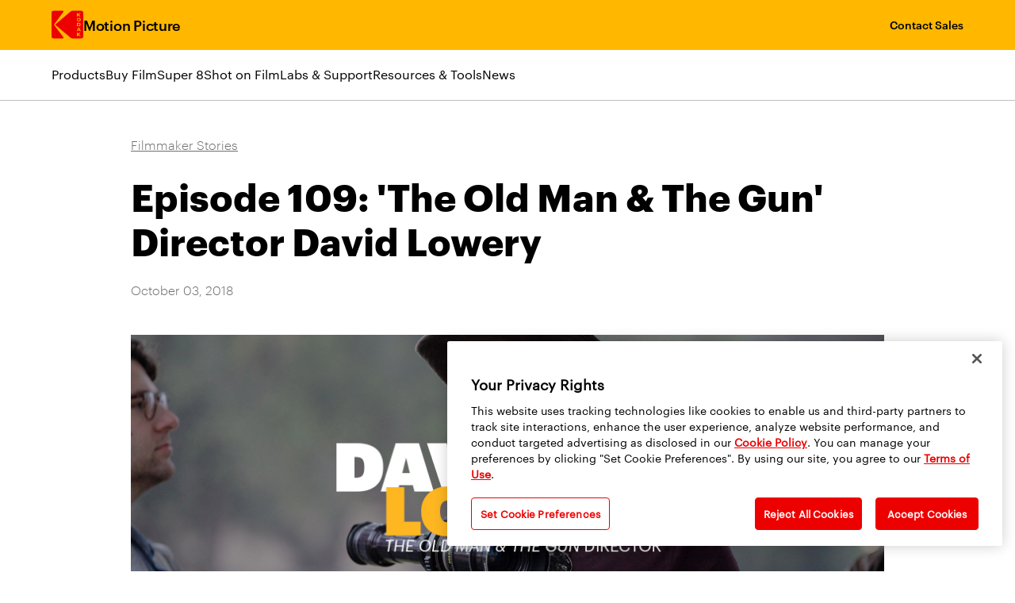

--- FILE ---
content_type: text/html
request_url: https://www.kodak.com/en/motion/blog-post/david-lowery/
body_size: 61438
content:
<!doctype html>
<html data-n-head-ssr dir="ltr" lang="en" data-n-head="%7B%22dir%22:%7B%22ssr%22:%22ltr%22%7D,%22lang%22:%7B%22ssr%22:%22en%22%7D%7D">
  <head>
    <meta data-n-head="ssr" charset="utf-8"><meta data-n-head="ssr" name="viewport" content="width=device-width,initial-scale=1"><meta data-n-head="ssr" name="mobile-web-app-capable" content="yes"><meta data-n-head="ssr" name="theme-color" content="#fff"><meta data-n-head="ssr" name="application-name"><meta data-n-head="ssr" name="apple-mobile-web-app-capable" content="yes"><meta data-n-head="ssr" name="apple-mobile-web-app-status-bar-style" content="black-translucent"><meta data-n-head="ssr" name="apple-mobile-web-app-title"><meta data-n-head="ssr" name="msapplication-TileColor" content="#fff"><meta data-n-head="ssr" name="msapplication-TileImage" content="/img/meta/mstile-144x144.png"><meta data-n-head="ssr" name="msapplication-config" content="/img/meta/browserconfig.xml"><meta data-n-head="ssr" content="SEOmatic" name="generator"><meta data-n-head="ssr" content="Director David Lowery joins us this week. He spends time discussing the intricacies of his latest film, The Old Man & the Gun, a film based off of a New…" name="description" data-hid="description"><meta data-n-head="ssr" content="no-referrer-when-downgrade" name="referrer"><meta data-n-head="ssr" content="all" name="robots"><meta data-n-head="ssr" content="Kodak" property="fb:profile_id"><meta data-n-head="ssr" content="en" property="og:locale"><meta data-n-head="ssr" content="Kodak" property="og:site_name"><meta data-n-head="ssr" content="website" property="og:type"><meta data-n-head="ssr" content="https://www.kodak.com/en/motion/blog-post/david-lowery/" property="og:url"><meta data-n-head="ssr" content="Episode 109: 'The Old Man & The Gun' Director David Lowery" property="og:title"><meta data-n-head="ssr" content="Director David Lowery joins us this week. He spends time discussing the intricacies of his latest film, The Old Man & the Gun, a film based off of a New…" property="og:description"><meta data-n-head="ssr" content="https://www.kodak.com/content/blog-news/_1200x630_crop_center-center_82_none/Kodakery-David-Lowery-760x760.jpg?mtime=1742608283" property="og:image"><meta data-n-head="ssr" content="1200" property="og:image:width"><meta data-n-head="ssr" content="630" property="og:image:height"><meta data-n-head="ssr" content="Kodak logo" property="og:image:alt"><meta data-n-head="ssr" content="summary_large_image" name="twitter:card"><meta data-n-head="ssr" content="@Kodak" name="twitter:site"><meta data-n-head="ssr" content="@Kodak" name="twitter:creator"><meta data-n-head="ssr" content="Episode 109: 'The Old Man & The Gun' Director David Lowery" name="twitter:title"><meta data-n-head="ssr" content="Director David Lowery joins us this week. He spends time discussing the intricacies of his latest film, The Old Man & the Gun, a film based off of a New…" name="twitter:description"><meta data-n-head="ssr" content="https://www.kodak.com/content/blog-news/_800x418_crop_center-center_82_none/Kodakery-David-Lowery-760x760.jpg?mtime=1742608283" name="twitter:image"><meta data-n-head="ssr" content="800" name="twitter:image:width"><meta data-n-head="ssr" content="418" name="twitter:image:height"><meta data-n-head="ssr" content="Kodak logo" name="twitter:image:alt"><title>Episode 109: 'The Old Man & The Gun' Director David Lowery | Kodak</title><link data-n-head="ssr" rel="icon" href="https://assets.kodak.com/favicon.ico"><link data-n-head="ssr" rel="apple-touch-icon" sizes="1024x1024" href="/img/meta/apple-touch-icon-1024x1024.png"><link data-n-head="ssr" href="https://www.kodak.com/en/motion/blog-post/david-lowery/" rel="canonical"><link data-n-head="ssr" href="https://www.kodak.com/en/" rel="home"><script data-n-head="ssr" data-hid="gtm-script">window._gtm_init||(window._gtm_init=1,function(t,e,n,a,i,o){t[n]=1==t[n]||"yes"==e[n]||1==e[n]||1==e.msDoNotTrack||t[i]&&t[i][o]&&t[i][o]()?1:0}(window,navigator,"doNotTrack",0,"external","msTrackingProtectionEnabled"),function(t,e,n,a,i){t[i]={},t._gtm_inject=function(o){if(!t.doNotTrack&&!t[i][o]){t[i][o]=1,t[a]=t[a]||[],t[a].push({"gtm.start":(new Date).getTime(),event:"gtm.js"});var g=e.getElementsByTagName(n)[0],m=e.createElement(n);m.async=!0,m.src="https://www.googletagmanager.com/gtm.js?id="+o,g.parentNode.insertBefore(m,g)}},t._gtm_inject("GTM-TV8HK6Q")}(window,document,"script","dataLayer","_gtm_ids"))</script><script data-n-head="ssr" type="application/ld+json">{"@context":"https://schema.org","@type":"BlogPosting","author":{"@id":"https://www.kodak.com#identity"},"copyrightHolder":{"@id":"https://www.kodak.com#identity"},"copyrightYear":"2018","creator":{"@id":"https://www.kodak.com#creator"},"dateModified":"2021-01-15T12:32:23-05:00","datePublished":"2018-10-03T16:32:00-04:00","description":"Director David Lowery joins us this week. He spends time discussing the intricacies of his latest film, The Old Man & the Gun, a film based off of a New Yorker article that was brought to him by Robert Redford. We talk about his preference to be involved with the editing process of all of his films and when he chooses celluloid and why. His passion and joy for filmmaking is unmistakable and is evident in all of his films as well as our conversation with him.","headline":"Episode 109: 'The Old Man & The Gun' Director David Lowery","image":{"@type":"ImageObject","url":"https://www.kodak.com/content/blog-news/_1200x630_fit_center-center_82_none/Kodakery-David-Lowery-760x760.jpg?mtime=1742608283"},"inLanguage":"en","mainEntityOfPage":"https://www.kodak.com/en/motion/blog-post/david-lowery/","name":"Episode 109: 'The Old Man & The Gun' Director David Lowery","publisher":{"@id":"https://www.kodak.com#creator"},"url":"https://www.kodak.com/en/motion/blog-post/david-lowery/"}</script><script data-n-head="ssr" type="application/ld+json">{"@context":"https://schema.org","@id":"https://www.kodak.com#identity","@type":"Corporation","address":{"@type":"PostalAddress","addressCountry":"United States","addressLocality":"Rochester","addressRegion":"NY","postalCode":"14650","streetAddress":"343 State Street"},"alternateName":"Kodak","description":"Kodak is a global technology company focused on print and advanced materials & chemicals. We provide industry-leading hardware, software, consumables and services primarily to customers in commercial print, packaging, publishing, manufacturing and entertainment. We are committed to environmental stewardship and ongoing leadership in developing sustainable solutions. Our broad portfolio of superior products, responsive support and world-class R&D make Kodak solutions a smart investment for customers looking to improve their profitability and drive growth.","founder":"George Eastman","foundingDate":"1888-09-04","foundingLocation":"Rochester, NY","image":{"@type":"ImageObject","height":"3526","url":"https://www.kodak.com/content/lp/KODAK-LOGO_170502.jpg","width":"3860"},"logo":{"@type":"ImageObject","height":"60","url":"https://www.kodak.com/content/lp/_600x60_fit_center-center_82_none/42671/Kodak-logo.png?mtime=1742606190","width":"66"},"name":"Eastman Kodak Company","tickerSymbol":"KODK","url":"https://www.kodak.com"}</script><script data-n-head="ssr" type="application/ld+json">{"@context":"https://schema.org","@id":"#creator","@type":"Corporation","name":"Eastman Kodak Company"}</script><script data-n-head="ssr" type="application/ld+json">{"@context":"https://schema.org","@type":"BreadcrumbList","description":"Breadcrumbs list","itemListElement":[{"@type":"ListItem","item":"https://www.kodak.com/en/","name":"Home","position":1},{"@type":"ListItem","item":"https://www.kodak.com/en/motion/blog-post/david-lowery/","name":"Episode 109: 'The Old Man & The Gun' Director David Lowery","position":2}],"name":"Breadcrumbs"}</script><link rel="preload" href="/_nuxt/288e067.js" as="script"><link rel="preload" href="/_nuxt/e588814.js" as="script"><link rel="preload" href="/_nuxt/css/5f6551c.css" as="style"><link rel="preload" href="/_nuxt/7c7e626.js" as="script"><link rel="preload" href="/_nuxt/css/54cd75b.css" as="style"><link rel="preload" href="/_nuxt/5197eec.js" as="script"><link rel="preload" href="/_nuxt/css/2525637.css" as="style"><link rel="preload" href="/_nuxt/b83af38.js" as="script"><link rel="preload" href="/_nuxt/css/29d5658.css" as="style"><link rel="preload" href="/_nuxt/9c17ccd.js" as="script"><link rel="preload" href="/_nuxt/css/5e258cb.css" as="style"><link rel="preload" href="/_nuxt/cccd445.js" as="script"><link rel="preload" href="/_nuxt/css/9bcd1c6.css" as="style"><link rel="preload" href="/_nuxt/06f3f7a.js" as="script"><link rel="preload" href="/_nuxt/css/8f2ab6c.css" as="style"><link rel="preload" href="/_nuxt/d712d9d.js" as="script"><link rel="stylesheet" href="/_nuxt/css/5f6551c.css"><link rel="stylesheet" href="/_nuxt/css/54cd75b.css"><link rel="stylesheet" href="/_nuxt/css/2525637.css"><link rel="stylesheet" href="/_nuxt/css/29d5658.css"><link rel="stylesheet" href="/_nuxt/css/5e258cb.css"><link rel="stylesheet" href="/_nuxt/css/9bcd1c6.css"><link rel="stylesheet" href="/_nuxt/css/8f2ab6c.css"><link rel="preload" href="/_nuxt/static/1770033761/en/motion/blog-post/david-lowery/state.js" as="script"><link rel="preload" href="/_nuxt/static/1770033761/en/motion/blog-post/david-lowery/payload.js" as="script"><link rel="preload" href="/_nuxt/static/1770033761/manifest.js" as="script">
  </head>
  <body>
    <noscript data-n-head="ssr" data-hid="gtm-noscript" data-pbody="true"><iframe src="https://www.googletagmanager.com/ns.html?id=GTM-TV8HK6Q&" height="0" width="0" style="display:none;visibility:hidden" title="gtm"></iframe></noscript><div data-server-rendered="true" id="__nuxt"><!----><div id="__layout"><div class="app"><header class="c_global_header"><div class="skip_to_navigation visually_hidden visually_hidden--show_on_focus"><ul class="skip_to_navigation__nav"><li><button class="skip_to_navigation__nav__link c_button--reset">Skip to main content <!----></button></li></ul></div> <div class="c_global_header__wrapper c_wrapper"><!----> <div class="c_global_header__navigation_and_links c_global_header__navigation_and_links--left c_global_header__navigation_and_links--hamburger"><nav aria-label="Main menu mobile" class="c_navigation_mobile"><ul class="c_global_header__navigation_and_links"><li><span class="c_global_header__logo"><a href="/en/" class="c_global_header__logo__icon nuxt-link-active c_button--reset"><div alt="Navigate to Home" class="c_icon_svg"><svg xmlns="http://www.w3.org/2000/svg" width="51.742" height="45" viewBox="0 0 51.742 45" aria-label="Kodak Logo">
  <title>Kodak Logo</title>
  <g data-name="Artwork 1" transform="translate(-2554.919 -1052.389)">
    <g data-name="Group 305" transform="translate(2554.919 1052.389)">
      <path data-name="Path 5" d="M3060.158,1206.429a1.586,1.586,0,0,0,1.812-1.819c0-1.1-.551-1.662-1.812-1.662s-1.8.566-1.8,1.662A1.581,1.581,0,0,0,3060.158,1206.429Z" transform="translate(-3015.969 -1190.235)" fill="currentColor"/>
      <path data-name="Path 6" d="M3063.713,1298.454h-1.769v3.316h1.769c.967,0,1.368-.662,1.368-1.748C3065.081,1298.959,3064.68,1298.454,3063.713,1298.454Z" transform="translate(-3019.248 -1277.675)" fill="currentColor"/>
      <path data-name="Path 7" d="M2560.107,1076.717a3.119,3.119,0,0,1-.745-1.625,2.278,2.278,0,0,1,.372-1.3l14.528-19.7a.962.962,0,0,0,.167-.608,1.1,1.1,0,0,0-1.121-1.1h-15.068a3.365,3.365,0,0,0-3.32,3.33V1094.1a3.3,3.3,0,0,0,3.32,3.289h15.068a1.105,1.105,0,0,0,1.121-1.1,1.36,1.36,0,0,0-.208-.69Z" transform="translate(-2554.919 -1052.389)" fill="currentColor"/>
      <path data-name="Path 8" d="M3067.605,1394.063h2l-1-2.489Z" transform="translate(-3024.421 -1362.919)" fill="currentColor"/>
      <path data-name="Path 9" d="M2667.906,1052.389h-14.621a4.792,4.792,0,0,0-3.281,1.543l-24.337,20.713a.59.59,0,0,0,0,.812l24.985,21a4.242,4.242,0,0,0,2.633.935h14.58a3.27,3.27,0,0,0,3.28-3.289v-38.381A3.324,3.324,0,0,0,2667.906,1052.389Zm-7,3.756h1.387v2.513l2.495-2.513h1.931l-2.791,2.742,2.9,2.734h-1.981l-2.552-2.507v2.507h-1.387Zm2.873,7.806c2.037,0,3.171.941,3.171,2.8,0,1.824-1.1,2.947-3.171,2.947s-3.171-1.123-3.171-2.947C2660.61,1064.891,2661.745,1063.951,2663.782,1063.951Zm3,10.781c0,1.775-.791,2.837-2.742,2.837h-3.12v-5.529h3.12C2665.988,1072.04,2666.779,1072.956,2666.779,1074.731Zm-1.931,18.761-2.552-2.507v2.507h-1.387v-5.475h1.387v2.513l2.495-2.513h1.844l-2.7,2.742,2.9,2.734Zm.7-7.959-.388-.968h-2.772l-.38.968h-1.477l2.37-5.575h1.829l2.363,5.575Z" transform="translate(-2619.402 -1052.389)" fill="currentColor"/>
    </g>
  </g>
</svg>
</div> <!----></a></span></li> <li class="c_navigation__top_lvl_item"><a href="/en/motion/home/" aria-label="Motion Picture" title="Motion Picture" valid="true" class="c_link_field c_navigation__single_item c_navigation__top_lvl_item__link c_button--reset c_header--3">Motion Picture <!----></a></li></ul> <div class="c_navigation_mobile__toggles"><button aria-label="Open search form" title="Open search form" aria-controls="global-search-box" aria-expanded="false" class="c_button--reset c_navigation_mobile__nav_button_search" style="display:none"><div aria-hidden="true" class="c_icon_svg c_global_search_toggle__icon c_icon_svg--stroke--width" style="--stroke-width:5px;height:25px;width:25px"><svg xmlns="http://www.w3.org/2000/svg" width="36.4" height="36.4" viewBox="0 0 36.4 36.4" aria-label="Search"><title>Search</title><g data-name="Layer 2"><g data-name="Layer 1"><circle cx="14.57" cy="14.57" r="13.07" fill="none" stroke="currentColor" stroke-linecap="round" stroke-linejoin="round" stroke-width="3"/><line x1="24.31" y1="24.31" x2="34.9" y2="34.9" fill="none" stroke="currentColor" stroke-linecap="round" stroke-linejoin="round" stroke-width="3"/></g></g></svg></div> <div aria-hidden="true" class="c_icon_svg c_global_search_toggle__icon" style="height:25px;width:25px;display:none"><svg xmlns="http://www.w3.org/2000/svg" width="23.04" height="23.04" viewBox="0 0 23.04 23.04" aria-label="Close"><title>Close</title><g data-name="Layer 2"><g data-name="Layer 1"><line x1="21.54" y1="1.5" x2="1.5" y2="21.54" fill="none" stroke="currentColor" stroke-linecap="round" stroke-linejoin="round" stroke-width="3"/><line x1="1.5" y1="1.5" x2="21.54" y2="21.54" fill="none" stroke="currentColor" stroke-linecap="round" stroke-linejoin="round" stroke-width="3"/></g></g></svg></div> <!----></button> <button aria-label="Toggle Menu" title="Toggle Menu" aria-controls="mobile-nav-drawer" aria-expanded="false" class="c_navigation_mobile__nav_button c_button--reset"><div aria-hidden="true" class="c_icon_svg" style="height:25px;width:30px"><svg xmlns="http://www.w3.org/2000/svg" width="26" height="21" viewBox="0 0 26 21" aria-label="Open"><title>Open</title><g data-name="Layer 2"><g data-name="Layer 1"><line x1="24.5" y1="1.5" x2="1.5" y2="1.5" fill="none" stroke="currentColor" stroke-linecap="round" stroke-width="3"/><line x1="24.5" y1="10.5" x2="1.5" y2="10.5" fill="none" stroke="currentColor" stroke-linecap="round" stroke-width="3"/><line x1="24.5" y1="19.5" x2="1.5" y2="19.5" fill="none" stroke="currentColor" stroke-linecap="round" stroke-width="3"/></g></g></svg></div> <!----></button></div> <div id="mobile-nav-drawer" aria-expanded="false" aria-hidden="true" aria-live="polite" role="region" class="c_drawer c_navigation_mobile__nav_drawer"><ul class="c_navigation_mobile__nav_drawer__navigation"><li><ul class="c_navigation_mobile_drawer"><li class="c_navigation_mobile_drawer__section_top"><a href="/en/motion/home/" class="c_navigation_mobile_drawer__navigation_item c_navigation_mobile_drawer__navigation_item--mobile"><strong class="c_navigation_mobile_drawer__navigation_item__text c_text--graphik_semibold">Motion Picture Home</strong></a></li></ul></li> <li><ul class="c_navigation_mobile_drawer"><li><button aria-expanded="false" class="c_link_field c_navigation_mobile_drawer__navigation_item c_navigation_mobile_drawer__navigation_item--mobile c_button--reset"><span class="c_navigation_mobile_drawer__navigation_item__text">Products</span> <div aria-hidden="true" class="c_icon_svg c_navigation_mobile_drawer__navigation_item__arrow c_icon_svg--stroke--width" style="--stroke-width:5px"><svg xmlns="http://www.w3.org/2000/svg" width="17.46" height="35.33" viewBox="0 0 17.46 35.33" aria-label="Arrow Right"><title>Arrow Right</title><g data-name="Layer 2"><g data-name="Layer 1"><path d="M1.5,33.83,14.76,20.58a4.13,4.13,0,0,0,0-5.82L1.5,1.5" fill="none" stroke="currentColor" stroke-linecap="round" stroke-linejoin="round" stroke-width="3"/></g></g></svg></div> <!----></button> <!----></li></ul></li><li><ul class="c_navigation_mobile_drawer"><li><a href="/en/motion/page/order-film/" aria-label="Buy Film" title="Buy Film" valid="true" aria-expanded="false" class="c_link_field c_navigation_mobile_drawer__navigation_item c_navigation_mobile_drawer__navigation_item--mobile c_button--reset"><span class="c_navigation_mobile_drawer__navigation_item__text">Buy Film</span> <!----> <!----></a> <!----></li></ul></li><li><ul class="c_navigation_mobile_drawer"><li><button aria-expanded="false" class="c_link_field c_navigation_mobile_drawer__navigation_item c_navigation_mobile_drawer__navigation_item--mobile c_button--reset"><span class="c_navigation_mobile_drawer__navigation_item__text">Super 8</span> <div aria-hidden="true" class="c_icon_svg c_navigation_mobile_drawer__navigation_item__arrow c_icon_svg--stroke--width" style="--stroke-width:5px"><svg xmlns="http://www.w3.org/2000/svg" width="17.46" height="35.33" viewBox="0 0 17.46 35.33" aria-label="Arrow Right"><title>Arrow Right</title><g data-name="Layer 2"><g data-name="Layer 1"><path d="M1.5,33.83,14.76,20.58a4.13,4.13,0,0,0,0-5.82L1.5,1.5" fill="none" stroke="currentColor" stroke-linecap="round" stroke-linejoin="round" stroke-width="3"/></g></g></svg></div> <!----></button> <!----></li></ul></li><li><ul class="c_navigation_mobile_drawer"><li><button aria-expanded="false" class="c_link_field c_navigation_mobile_drawer__navigation_item c_navigation_mobile_drawer__navigation_item--mobile c_button--reset"><span class="c_navigation_mobile_drawer__navigation_item__text">Shot on Film</span> <div aria-hidden="true" class="c_icon_svg c_navigation_mobile_drawer__navigation_item__arrow c_icon_svg--stroke--width" style="--stroke-width:5px"><svg xmlns="http://www.w3.org/2000/svg" width="17.46" height="35.33" viewBox="0 0 17.46 35.33" aria-label="Arrow Right"><title>Arrow Right</title><g data-name="Layer 2"><g data-name="Layer 1"><path d="M1.5,33.83,14.76,20.58a4.13,4.13,0,0,0,0-5.82L1.5,1.5" fill="none" stroke="currentColor" stroke-linecap="round" stroke-linejoin="round" stroke-width="3"/></g></g></svg></div> <!----></button> <!----></li></ul></li><li><ul class="c_navigation_mobile_drawer"><li><button aria-expanded="false" class="c_link_field c_navigation_mobile_drawer__navigation_item c_navigation_mobile_drawer__navigation_item--mobile c_button--reset"><span class="c_navigation_mobile_drawer__navigation_item__text">Labs & Support</span> <div aria-hidden="true" class="c_icon_svg c_navigation_mobile_drawer__navigation_item__arrow c_icon_svg--stroke--width" style="--stroke-width:5px"><svg xmlns="http://www.w3.org/2000/svg" width="17.46" height="35.33" viewBox="0 0 17.46 35.33" aria-label="Arrow Right"><title>Arrow Right</title><g data-name="Layer 2"><g data-name="Layer 1"><path d="M1.5,33.83,14.76,20.58a4.13,4.13,0,0,0,0-5.82L1.5,1.5" fill="none" stroke="currentColor" stroke-linecap="round" stroke-linejoin="round" stroke-width="3"/></g></g></svg></div> <!----></button> <!----></li></ul></li><li><ul class="c_navigation_mobile_drawer"><li><button aria-expanded="false" class="c_link_field c_navigation_mobile_drawer__navigation_item c_navigation_mobile_drawer__navigation_item--mobile c_button--reset"><span class="c_navigation_mobile_drawer__navigation_item__text">Resources & Tools</span> <div aria-hidden="true" class="c_icon_svg c_navigation_mobile_drawer__navigation_item__arrow c_icon_svg--stroke--width" style="--stroke-width:5px"><svg xmlns="http://www.w3.org/2000/svg" width="17.46" height="35.33" viewBox="0 0 17.46 35.33" aria-label="Arrow Right"><title>Arrow Right</title><g data-name="Layer 2"><g data-name="Layer 1"><path d="M1.5,33.83,14.76,20.58a4.13,4.13,0,0,0,0-5.82L1.5,1.5" fill="none" stroke="currentColor" stroke-linecap="round" stroke-linejoin="round" stroke-width="3"/></g></g></svg></div> <!----></button> <!----></li></ul></li><li><ul class="c_navigation_mobile_drawer c_navigation_mobile_drawer--last"><li><button aria-expanded="false" class="c_link_field c_navigation_mobile_drawer__navigation_item c_navigation_mobile_drawer__navigation_item--mobile c_button--reset"><span class="c_navigation_mobile_drawer__navigation_item__text">News</span> <div aria-hidden="true" class="c_icon_svg c_navigation_mobile_drawer__navigation_item__arrow c_icon_svg--stroke--width" style="--stroke-width:5px"><svg xmlns="http://www.w3.org/2000/svg" width="17.46" height="35.33" viewBox="0 0 17.46 35.33" aria-label="Arrow Right"><title>Arrow Right</title><g data-name="Layer 2"><g data-name="Layer 1"><path d="M1.5,33.83,14.76,20.58a4.13,4.13,0,0,0,0-5.82L1.5,1.5" fill="none" stroke="currentColor" stroke-linecap="round" stroke-linejoin="round" stroke-width="3"/></g></g></svg></div> <!----></button> <!----></li></ul></li></ul></div></nav></div> <nav class="c_global_header__navigation c_global_header__navigation__utility" style="display:none"><ul class="c_navigation"><!----> <li class="c_navigation__top_lvl_item"><a href="/en/motion/page/worldwide-film-suppliers/" aria-label="Contact Sales" title="Contact Sales" valid="true" class="c_link_field c_navigation__single_item c_navigation__top_lvl_item__link c_button--reset">Contact Sales <!----></a> <div hidden class="c_navigation__dropdown c_box--shadow--center"><!----> <!----> <!----> <!----></div></li> <!----></ul></nav></div> <!----></header> <main tabindex="-1" class="app__view"><div class="c_navigation_mobile__mask c_box--mask"></div> <div data-fetch-key="PageBlog:0" class="blog"><div class="page-wrapper"><header class="blog__header c_wrapper c_wrapper--950"><a href="/en/motion/blog/" aria-label="Filmmaker Stories" title="Filmmaker Stories" class="blog__header__breadcrumb c_button--reset">Filmmaker Stories <!----></a> <h1 class="blog__header__header c_header--6 c_text--graphik_bold">Episode 109: 'The Old Man & The Gun' Director David Lowery</h1> <!----> <div class="blog__header__author_date"><!----> <p>October 03, 2018</p></div> <!----></header> <div class="blog__block_matrix_wrapper c_wrapper c_wrapper--950"><div class="blog_matrix"><!----> <div class="blog_matrix__block blog_matrix__block--text"><!----> <div><!----> <div class="c_text"><figure><img src="https://www.kodak.com/content/blog-news/Kodakery-David-Lowery-1920x800.jpg" alt=""></figure><p> </p><p>Director David Lowery joins us this week. He spends time discussing the intricacies of his latest film, <em>The Old Man & the Gun</em>, a film based off of a New Yorker article that was brought to him by Robert Redford. We talk about his preference to be involved with the editing process of all of his films and when he chooses celluloid and why. His passion and joy for filmmaking is unmistakable and is evident in all of his films as well as our conversation with him.</p></div></div> <!----> <!----> <!----></div></div></div> <div class="blog__lp_matrix"><div><div class="lp__block lp__block--embedSoundcloud c_box--white" style="--block-bg-color:var(--color-white)"><!----> <!----> <section class="lp__block--embedSoundcloud__wrapper c_wrapper"><div class="c_sound_cloud__fallback" style="max-width:1150px;min-height:300px"><a aria-label="Listen to all episodes on SoundCloud" href="https://soundcloud.com/the-kodakery/" target="_blank" title="Listen to all episodes on SoundCloud" rel="noopener" class="c_sound_cloud__fallback__eyebrow c_sound_cloud__fallback__link">The Kodakery <!----></a> <div class="c_box--flex--center c_box--full--width c_box--full--height"><a aria-label="Listen to this episode on SoundCloud" href="https://soundcloud.com/the-kodakery/the-old-man-the-gun-director-david-lowery" target="_blank" title="Listen to this episode on SoundCloud" rel="noopener" class="c_sound_cloud__fallback__title c_sound_cloud__fallback__link">"The Old Man & the Gun" director David Lowery <!----></a> <div class="c_sound_cloud__fallback__text">
      This content is powered by SoundCloud. By clicking "Accept Cookies", you agree to accept Functional cookies on this site as well as SoundCloud's use of cookies. You can change your cookie preferences at any time in our Cookie Settings.
    </div> <button aria-label="Accept Cookies" title="Accept Cookies" class="c_button_2022 c_button_2022--primary c_button--small">
      Accept Cookies
     <!----></button></div></div></section></div></div> <!----></div></div> <!----></div></main> <footer class="c_global_footer"><div class="c_wrapper"><nav class="c_grid c_grid--js c_global_footer__footer_menu" style="display:grid;grid-gap:0"><div class="c_global_footer__footer_menu__group"><button aria-expanded="false" class="c_global_footer__footer_menu__group__button c_text--graphik_bold c_button--reset c_global_footer__footer_menu__group__button--first"><span class="c_global_footer__footer_menu__group__button__text">Print</span> <div aria-hidden="true" class="c_icon_svg" style="height:10px;width:20px"><svg xmlns="http://www.w3.org/2000/svg" width="35.33" height="17.46" viewBox="0 0 35.33 17.46" aria-label="Arrow Down"><title>Arrow Down</title><g data-name="Layer 2"><g data-name="Layer 1"><path d="M1.5,1.5,14.76,14.76a4.13,4.13,0,0,0,5.82,0L33.83,1.5" fill="none" stroke="currentColor" stroke-linecap="round" stroke-linejoin="round" stroke-width="3"/></g></g></svg></div> <!----></button> <ul class="c_global_footer__footer_menu__group__list c_global_footer__footer_menu__group__list--mobile"><li class="c_global_footer__footer_menu__group__item c_text--graphik_semibold"><a href="/en/print/home/" aria-label="Print" title="Print" valid="true" class="c_link_field c_global_footer__footer_menu__group__item__link c_button--reset">Print <!----></a></li><li class="c_global_footer__footer_menu__group__item"><a href="/en/print/products/digital/" aria-label="Digital Printing Solutions" title="Digital Printing Solutions" valid="true" class="c_link_field c_global_footer__footer_menu__group__item__link c_button--reset">Digital Printing Solutions <!----></a></li><li class="c_global_footer__footer_menu__group__item"><a href="/en/print/products/digital/inkjet-printing-presses/" aria-label="Inkjet Printing Presses" title="Inkjet Printing Presses" valid="true" class="c_link_field c_global_footer__footer_menu__group__item__link c_button--reset">Inkjet Printing Presses <!----></a></li><li class="c_global_footer__footer_menu__group__item"><a href="/en/print/page/imprinting-systems/" aria-label="Imprinting Systems" title="Imprinting Systems" valid="true" class="c_link_field c_global_footer__footer_menu__group__item__link c_button--reset">Imprinting Systems <!----></a></li><li class="c_global_footer__footer_menu__group__item"><a href="/en/print/products/digital/inks/" aria-label="Inks & Primers" title="Inks & Primers" valid="true" class="c_link_field c_global_footer__footer_menu__group__item__link c_button--reset">Inks & Primers <!----></a></li><li class="c_global_footer__footer_menu__group__item"><a href="/en/print/products/offset/" aria-label="Offset Printing Solutions" title="Offset Printing Solutions" valid="true" class="c_link_field c_global_footer__footer_menu__group__item__link c_button--reset">Offset Printing Solutions <!----></a></li><li class="c_global_footer__footer_menu__group__item"><a href="/en/print/products/offset/plates/" aria-label="Printing Plates" title="Printing Plates" valid="true" class="c_link_field c_global_footer__footer_menu__group__item__link c_button--reset">Printing Plates <!----></a></li><li class="c_global_footer__footer_menu__group__item"><a href="/en/print/products/offset/ctp-systems/" aria-label="Platesetters" title="Platesetters" valid="true" class="c_link_field c_global_footer__footer_menu__group__item__link c_button--reset">Platesetters <!----></a></li><li class="c_global_footer__footer_menu__group__item"><a href="/en/print/page/prinergy-platform/" aria-label="Workflow Solutions" title="Workflow Solutions" valid="true" class="c_link_field c_global_footer__footer_menu__group__item__link c_button--reset">Workflow Solutions <!----></a></li><li class="c_global_footer__footer_menu__group__item"><a href="/en/print/page/email-subscribe/" aria-label="Email Subscribe" title="Email Subscribe" valid="true" class="c_link_field c_global_footer__footer_menu__group__item__link c_button--reset">Email Subscribe <!----></a></li><li class="c_global_footer__footer_menu__group__item"><a href="/en/print/page/contact-sales/" aria-label="Contact Sales" title="Contact Sales" valid="true" class="c_link_field c_global_footer__footer_menu__group__item__link c_button--reset">Contact Sales <!----></a></li><li class="c_global_footer__footer_menu__group__item c_global_footer__footer_menu__group__item--last"><a href="/en/print/page/support/" aria-label="Service & Support" title="Service & Support" valid="true" class="c_link_field c_global_footer__footer_menu__group__item__link c_button--reset">Service & Support <!----></a></li> <div class="c_global_footer__social_links__wrapper"><ul class="c_global_footer__social_links"><li class="c_global_footer__social_links__link"><a aria-label="LinkedIn" href="https://www.linkedin.com/showcase/kodakprint" target="_blank" title="LinkedIn" rel="noopener" class="c_global_footer__link"><div class="c_icon_svg"><svg xmlns="http://www.w3.org/2000/svg" width="46.15" height="46.15" viewBox="0 0 46.15 46.15" aria-label="LinkedIn Logo"><title>LinkedIn Logo</title><path d="M-382.565,792.561h-40.847a2.651,2.651,0,0,0-2.651,2.651v40.847a2.651,2.651,0,0,0,2.651,2.651h40.847a2.652,2.652,0,0,0,2.651-2.651V795.212A2.651,2.651,0,0,0-382.565,792.561Zm-29.35,39.325h-6.705V810.332h6.705Zm-3.351-24.5a3.883,3.883,0,0,1-3.887-3.885,3.883,3.883,0,0,1,3.887-3.884,3.885,3.885,0,0,1,3.882,3.884A3.885,3.885,0,0,1-415.265,807.387Zm28.44,24.5h-6.7V821.4c0-2.5-.043-5.715-3.481-5.715-3.486,0-4.018,2.724-4.018,5.536v10.66h-6.691V810.332h6.422v2.947h.091a7.037,7.037,0,0,1,6.338-3.482c6.783,0,8.036,4.463,8.036,10.268Z" transform="translate(426.063 -792.561)" fill="currentColor"/></svg></div> <!----></a></li></ul></div></ul></div><div class="c_global_footer__footer_menu__group"><button aria-expanded="false" class="c_global_footer__footer_menu__group__button c_text--graphik_bold c_button--reset"><span class="c_global_footer__footer_menu__group__button__text">Advanced Materials & Chemicals</span> <div aria-hidden="true" class="c_icon_svg" style="height:10px;width:20px"><svg xmlns="http://www.w3.org/2000/svg" width="35.33" height="17.46" viewBox="0 0 35.33 17.46" aria-label="Arrow Down"><title>Arrow Down</title><g data-name="Layer 2"><g data-name="Layer 1"><path d="M1.5,1.5,14.76,14.76a4.13,4.13,0,0,0,5.82,0L33.83,1.5" fill="none" stroke="currentColor" stroke-linecap="round" stroke-linejoin="round" stroke-width="3"/></g></g></svg></div> <!----></button> <ul class="c_global_footer__footer_menu__group__list c_global_footer__footer_menu__group__list--mobile"><li class="c_global_footer__footer_menu__group__item c_text--graphik_semibold"><a href="/en/advanced-materials/home/" aria-label="Advanced Materials and Chemicals" title="Advanced Materials and Chemicals" valid="true" class="c_link_field c_global_footer__footer_menu__group__item__link c_button--reset">Advanced Materials & Chemicals <!----></a></li><li class="c_global_footer__footer_menu__group__item"><a href="/en/advanced-materials/page/pharmaceuticals/" aria-label="Pharmaceuticals link" title="Pharmaceuticals link" valid="true" class="c_link_field c_global_footer__footer_menu__group__item__link c_button--reset">Pharmaceuticals <!----></a></li><li class="c_global_footer__footer_menu__group__item"><a href="/en/advanced-materials/product/specialty-chemicals/" aria-label="Specialty Chemicals" title="Specialty Chemicals" valid="true" class="c_link_field c_global_footer__footer_menu__group__item__link c_button--reset">Specialty Chemicals <!----></a></li><li class="c_global_footer__footer_menu__group__item"><a href="/en/advanced-materials/product/coating/" aria-label="Coating Services" title="Coating Services" valid="true" class="c_link_field c_global_footer__footer_menu__group__item__link c_button--reset">Coating Services <!----></a></li><li class="c_global_footer__footer_menu__group__item"><a href="/en/advanced-materials/product/estar-pet-films/" aria-label="ESTAR-PET Films" title="ESTAR-PET Films" valid="true" class="c_link_field c_global_footer__footer_menu__group__item__link c_button--reset">ESTAR-PET Films <!----></a></li><li class="c_global_footer__footer_menu__group__item"><a href="/en/advanced-materials/product/fabric-inks/" aria-label="Fabric Inks" title="Fabric Inks" valid="true" class="c_link_field c_global_footer__footer_menu__group__item__link c_button--reset">Fabric Inks <!----></a></li><li class="c_global_footer__footer_menu__group__item"><a href="/en/advanced-materials/product/functional-printing-solutions/" aria-label="Functional Printing" title="Functional Printing" valid="true" class="c_link_field c_global_footer__footer_menu__group__item__link c_button--reset">Functional Printing <!----></a></li><li class="c_global_footer__footer_menu__group__item"><a href="/en/advanced-materials/product/printed-circuit-board-film-products/" aria-label="Printed Circuit Board Film" title="Printed Circuit Board Film" valid="true" class="c_link_field c_global_footer__footer_menu__group__item__link c_button--reset">Printed Circuit Board Film <!----></a></li><li class="c_global_footer__footer_menu__group__item"><a href="/en/advanced-materials/product/solvent-recovery/" aria-label="Solvent Recovery" title="Solvent Recovery" valid="true" class="c_link_field c_global_footer__footer_menu__group__item__link c_button--reset">Solvent Recovery <!----></a></li><li class="c_global_footer__footer_menu__group__item"><a href="/en/advanced-materials/product/analytical-sciences/" aria-label="Analytical Sciences link" title="Analytical Sciences link" valid="true" class="c_link_field c_global_footer__footer_menu__group__item__link c_button--reset">Analytical Sciences <!----></a></li><li class="c_global_footer__footer_menu__group__item"><a href="/en/advanced-materials/product/kodalux-fabric-coating/" aria-label="KODALUX Fabric Coating" title="KODALUX Fabric Coating" valid="true" class="c_link_field c_global_footer__footer_menu__group__item__link c_button--reset">KODALUX Fabric Coating <!----></a></li><li class="c_global_footer__footer_menu__group__item c_global_footer__footer_menu__group__item--last"><a href="/en/advanced-materials/product/aerial-imaging/" aria-label="Aerial Imaging" title="Aerial Imaging" valid="true" class="c_link_field c_global_footer__footer_menu__group__item__link c_button--reset">Aerial Imaging <!----></a></li> <!----></ul></div><div class="c_global_footer__footer_menu__group"><button aria-expanded="false" class="c_global_footer__footer_menu__group__button c_text--graphik_bold c_button--reset"><span class="c_global_footer__footer_menu__group__button__text">Motion Picture</span> <div aria-hidden="true" class="c_icon_svg" style="height:10px;width:20px"><svg xmlns="http://www.w3.org/2000/svg" width="35.33" height="17.46" viewBox="0 0 35.33 17.46" aria-label="Arrow Down"><title>Arrow Down</title><g data-name="Layer 2"><g data-name="Layer 1"><path d="M1.5,1.5,14.76,14.76a4.13,4.13,0,0,0,5.82,0L33.83,1.5" fill="none" stroke="currentColor" stroke-linecap="round" stroke-linejoin="round" stroke-width="3"/></g></g></svg></div> <!----></button> <ul class="c_global_footer__footer_menu__group__list c_global_footer__footer_menu__group__list--mobile"><li class="c_global_footer__footer_menu__group__item c_text--graphik_semibold"><a href="/en/motion/home/" aria-label="Motion Picture" title="Motion Picture" valid="true" class="c_link_field c_global_footer__footer_menu__group__item__link c_button--reset">Motion Picture <!----></a></li><li class="c_global_footer__footer_menu__group__item"><a href="/en/motion/products/camera-films/" aria-label="Camera Films" title="Camera Films" valid="true" class="c_link_field c_global_footer__footer_menu__group__item__link c_button--reset">Camera Films <!----></a></li><li class="c_global_footer__footer_menu__group__item"><a href="/en/motion/products/post/" aria-label="Post Production" title="Post Production" valid="true" class="c_link_field c_global_footer__footer_menu__group__item__link c_button--reset">Post Production <!----></a></li><li class="c_global_footer__footer_menu__group__item"><a href="/en/motion/page/order-film/" aria-label="Order Film Products" title="Order Film Products" valid="true" class="c_link_field c_global_footer__footer_menu__group__item__link c_button--reset">Order Film <!----></a></li><li class="c_global_footer__footer_menu__group__item"><a href="/en/motion/page/shot-on-film/" aria-label="Shot On Film" title="Shot On Film" valid="true" class="c_link_field c_global_footer__footer_menu__group__item__link c_button--reset">Shot On Film <!----></a></li><li class="c_global_footer__footer_menu__group__item"><a href="/en/motion/blog/" aria-label="Filmmaker Stories" title="Filmmaker Stories" valid="true" class="c_link_field c_global_footer__footer_menu__group__item__link c_button--reset">Filmmaker Stories <!----></a></li><li class="c_global_footer__footer_menu__group__item"><a href="/en/motion/page/labs/" aria-label="Lab Directory" title="Lab Directory" valid="true" class="c_link_field c_global_footer__footer_menu__group__item__link c_button--reset">Lab Directory <!----></a></li><li class="c_global_footer__footer_menu__group__item c_global_footer__footer_menu__group__item--last"><a href="/en/motion/page/worldwide-film-suppliers/" aria-label="Commercial Dealers" title="Commercial Dealers" valid="true" class="c_link_field c_global_footer__footer_menu__group__item__link c_button--reset">Commercial Dealers <!----></a></li> <div class="c_global_footer__social_links__wrapper"><ul class="c_global_footer__social_links"><li class="c_global_footer__social_links__link"><a aria-label="Facebook" href="https://www.facebook.com/KodakMotionPictureFilm" target="_blank" title="Facebook" rel="noopener" class="c_global_footer__link"><div class="c_icon_svg"><svg width="14.4" height="30.8" version="1.1" xmlns="http://www.w3.org/2000/svg" xmlns:xlink="http://www.w3.org/1999/xlink" x="0px" y="0px" viewBox="0 0 14.4 30.8" style="enable-background:new 0 0 14.4 30.8" xml:space="preserve" aria-label="Facebook Logo"><title>Facebook Logo</title><path fill="currentColor" d="M13.8,15.4H9.5v15.4H3V15.4H0V10h3V6.5C3,3.9,4.2,0,9.5,0h4.8v5.3h-3.4c-0.7,0-1.3,0.5-1.4,1.2c0,0.1,0,0.2,0,0.3V10h4.9 L13.8,15.4z"/></svg></div> <!----></a></li><li class="c_global_footer__social_links__link"><a aria-label="Twitter" href="https://twitter.com/Kodak_ShootFilm" target="_blank" title="Twitter" rel="noopener" class="c_global_footer__link"><div class="c_icon_svg"><svg xmlns="http://www.w3.org/2000/svg" aria-label="X Logo" viewBox="250 150 1000 1000">
	<path id="path1009" fill="currentColor" d="M283.94,167.31l386.39,516.64L281.5,1104h87.51l340.42-367.76L984.48,1104h297.8L874.15,558.3l361.92-390.99 h-87.51l-313.51,338.7l-253.31-338.7H283.94z M412.63,231.77h136.81l604.13,807.76h-136.81L412.63,231.77z"></path></svg></div> <!----></a></li><li class="c_global_footer__social_links__link"><a aria-label="Instagram" href="http://www.instagram.com/kodak_shootfilm" target="_blank" title="Instagram" rel="noopener" class="c_global_footer__link"><div class="c_icon_svg"><svg version="1.1" width="27.178" height="27.178" xmlns="http://www.w3.org/2000/svg" xmlns:xlink="http://www.w3.org/1999/xlink" x="0px" y="0px" viewBox="0 0 27.2 27.2" style="enable-background:new 0 0 27.2 27.2" xml:space="preserve" aria-label="Instagram Logo"><title>Instagram Logo</title><path fill="currentColor" d="M21.9,0H5.2C2.4,0,0,2.4,0,5.2V22c0,2.9,2.4,5.2,5.2,5.2h16.7c2.9,0,5.2-2.4,5.2-5.2V10.8V5.2C27.2,2.4,24.8,0,21.9,0z M13.6,8.8c2.6,0,4.8,2.2,4.8,4.8c0,2.6-2.2,4.8-4.8,4.8c-1.3,0-2.5-0.5-3.4-1.4c-0.9-0.9-1.4-2.1-1.4-3.4C8.8,10.9,11,8.8,13.6,8.8 z M24.5,22c0,1.4-1.2,2.6-2.6,2.6H5.2c-1.4,0-2.6-1.2-2.6-2.6V10.8h4.1c-0.4,0.9-0.6,1.9-0.6,2.8c0,4.1,3.3,7.4,7.4,7.4 s7.4-3.3,7.4-7.4c0-1-0.2-1.9-0.6-2.8h4.1V22z"/></svg></div> <!----></a></li><li class="c_global_footer__social_links__link"><a aria-label="YouTube" href="https://www.youtube.com/user/KodakTube" target="_blank" title="YouTube" rel="noopener" class="c_global_footer__link"><div class="c_icon_svg"><svg xmlns="http://www.w3.org/2000/svg" width="30.669" height="29.965" viewBox="0 0 30.669 29.965" aria-label="YouTube Logo"><title>YouTube Logo</title><g fill="currentColor"><path d="M13.235,11.162c.5052,.4451,1.1646,.6747,1.837,.64,.6789,.04,1.3474-.1815,1.868-.619,.4651-.4503,.713-1.0795,.68-1.726V5.041c.0204-.6079-.2328-1.1929-.69-1.594-.4941-.4291-1.133-.6544-1.787-.63-.6793-.0333-1.3482,.1754-1.888,.589-.4721,.3875-.7353,.9738-.711,1.584l.001,4.436c-.0267,.6503,.2241,1.2814,.69,1.736Zm1.085-6.228c-.0029-.1741,.0701-.3409,.2-.457,.1462-.1181,.3301-.1796,.518-.173,.2004-.0081,.3974,.0529,.558,.173,.1371,.1117,.2156,.2801,.213,.457v4.66c.0096,.1991-.0627,.3935-.2,.538-.1571,.1356-.3608,.2048-.568,.193-.1956,.0148-.3881-.0555-.528-.193-.138-.1437-.2082-.3394-.193-.538V4.934Z"/><path d="M18.169,20.162c-.1162,.0028-.2304,.0304-.335,.081-.1166,.061-.2229,.14-.315,.234v4.845c.1062,.1103,.2294,.2028,.365,.274,.119,.0507,.2466,.0782,.376,.081,.1564,.0143,.3105-.0457,.416-.162,.1077-.1577,.1578-.3477,.142-.538v-4.015c.0101-.212-.0466-.4218-.162-.6-.1262-.1334-.3035-.2063-.487-.2Z"/><path d="M24.005,20.416c-.2872-.2632-.7279-.2632-1.015,0-.1276,.21-.1844,.4553-.162,.7v.782h1.366l-.027-.782c.017-.2443-.0394-.488-.162-.7Z"/><path d="M25.075,14.265H5.6c-3.0928,0-5.6,2.5072-5.6,5.6v4.5c0,3.0928,2.5072,5.6,5.6,5.6H25.071c3.0905-.0034,5.594-2.5096,5.594-5.6l.004-4.5c0-3.0905-2.5036-5.5967-5.5941-5.6Zm-15.4,3.531h-1.812v8.981h-1.756v-8.981h-1.807v-1.533h5.375v1.533Zm5.077,8.997h-1.553v-.853c-.2595,.2869-.5634,.5303-.9,.721-.2731,.1534-.5798,.2372-.8929,.244-.3108,.0245-.614-.1042-.812-.345-.1992-.2996-.2954-.6559-.274-1.015v-6.5h1.553v5.955c-.0123,.1396,.0196,.2795,.091,.4,.0841,.088,.2037,.1329,.325,.1219,.1546-.0131,.3025-.0693,.427-.162,.1828-.1127,.347-.2531,.487-.416v-5.919h1.549v7.768Zm5.623-1.606c.028,.4528-.1028,.9013-.37,1.268-.2555,.2908-.6282,.4512-1.015,.437-.2802,.0037-.5577-.0555-.812-.173-.2557-.1261-.4808-.3063-.66-.528v.6h-1.563v-10.528h1.563v3.391c.189-.2142,.412-.396,.66-.538,.2224-.1174,.4695-.1801,.721-.183l.004,.002c.4201-.0115,.8216,.1734,1.086,.5,.2852,.4283,.4208,.9387,.386,1.452v4.3Zm5.418-2.071h-2.965v1.457c-.0232,.2927,.0291,.5864,.152,.853,.123,.1649,.3232,.2535,.528,.2339,.2006,.0204,.3994-.0535,.538-.2,.1315-.2746,.1841-.5803,.152-.883v-.358h1.587v.406c.0482,.6525-.1595,1.298-.579,1.8-.4767,.4282-1.1068,.6447-1.746,.6-.6151,.0343-1.2148-.199-1.645-.64-.4191-.486-.6341-1.1152-.6-1.756v-3.492c-.0204-.6166,.2191-1.2135,.66-1.645,.4564-.4351,1.0699-.6661,1.7-.64l.004-.004c.6055-.0352,1.1993,.1775,1.645,.589,.4062,.4695,.6107,1.0805,.569,1.7v1.979Z"/><path d="M20.24,11.712c.3558-.006,.7045-.1002,1.015-.274,.3854-.1974,.7298-.4661,1.015-.792v.944h1.743V3.045h-1.746v6.487c-.1545,.1821-.3359,.3397-.538,.467-.1447,.0986-.3125,.1583-.487,.173-.1325,.0139-.2639-.0349-.355-.132-.0845-.1293-.1239-.283-.112-.437V3.045h-1.739l-.0099,7.144c-.0328,.4021,.0731,.8033,.3,1.137,.226,.2666,.5653,.4099,.914,.386Z"/><polygon points="8.128 11.59 10.1479 11.59 10.1479 6.782 12.4319 0 10.401 0 9.193 4.64 9.061 4.64 7.782 0 5.782 0 8.128 7.005 8.128 11.59"/></g></svg></div> <!----></a></li></ul></div></ul></div><div class="c_global_footer__footer_menu__group"><button aria-expanded="false" class="c_global_footer__footer_menu__group__button c_text--graphik_bold c_button--reset"><span class="c_global_footer__footer_menu__group__button__text">Still Film</span> <div aria-hidden="true" class="c_icon_svg" style="height:10px;width:20px"><svg xmlns="http://www.w3.org/2000/svg" width="35.33" height="17.46" viewBox="0 0 35.33 17.46" aria-label="Arrow Down"><title>Arrow Down</title><g data-name="Layer 2"><g data-name="Layer 1"><path d="M1.5,1.5,14.76,14.76a4.13,4.13,0,0,0,5.82,0L33.83,1.5" fill="none" stroke="currentColor" stroke-linecap="round" stroke-linejoin="round" stroke-width="3"/></g></g></svg></div> <!----></button> <ul class="c_global_footer__footer_menu__group__list c_global_footer__footer_menu__group__list--mobile"><li class="c_global_footer__footer_menu__group__item c_text--graphik_semibold"><a href="/en/still-film/home/" aria-label="Still Film link" title="Still Film link" valid="true" class="c_link_field c_global_footer__footer_menu__group__item__link c_button--reset">Still Film <!----></a></li><li class="c_global_footer__footer_menu__group__item"><a href="/en/still-film/products/consumer/" aria-label="Consumer Film link" title="Consumer Film link" valid="true" class="c_link_field c_global_footer__footer_menu__group__item__link c_button--reset">Consumer Film <!----></a></li><li class="c_global_footer__footer_menu__group__item c_global_footer__footer_menu__group__item--last"><a href="/en/still-film/products/professional/" aria-label="Professional Film link" title="Professional Film link" valid="true" class="c_link_field c_global_footer__footer_menu__group__item__link c_button--reset">Professional Film <!----></a></li> <!----></ul></div><div class="c_global_footer__footer_menu__group"><button aria-expanded="false" class="c_global_footer__footer_menu__group__button c_text--graphik_bold c_button--reset"><span class="c_global_footer__footer_menu__group__button__text">Consumer</span> <div aria-hidden="true" class="c_icon_svg" style="height:10px;width:20px"><svg xmlns="http://www.w3.org/2000/svg" width="35.33" height="17.46" viewBox="0 0 35.33 17.46" aria-label="Arrow Down"><title>Arrow Down</title><g data-name="Layer 2"><g data-name="Layer 1"><path d="M1.5,1.5,14.76,14.76a4.13,4.13,0,0,0,5.82,0L33.83,1.5" fill="none" stroke="currentColor" stroke-linecap="round" stroke-linejoin="round" stroke-width="3"/></g></g></svg></div> <!----></button> <ul class="c_global_footer__footer_menu__group__list c_global_footer__footer_menu__group__list--mobile"><li class="c_global_footer__footer_menu__group__item c_text--graphik_semibold"><a href="/en/consumer/home/" aria-label="Consumer Products" title="Consumer Products" valid="true" class="c_link_field c_global_footer__footer_menu__group__item__link c_button--reset">Consumer <!----></a></li><li class="c_global_footer__footer_menu__group__item"><a href="/en/consumer/products/accessories/" aria-label="Accessories" title="Accessories" valid="true" class="c_link_field c_global_footer__footer_menu__group__item__link c_button--reset">Accessories <!----></a></li><li class="c_global_footer__footer_menu__group__item"><a href="/en/consumer/products/audio-visual/" aria-label="Audio Visual" title="Audio Visual" valid="true" class="c_link_field c_global_footer__footer_menu__group__item__link c_button--reset">Audio Visual <!----></a></li><li class="c_global_footer__footer_menu__group__item"><a href="/en/consumer/products/cameras/" aria-label="Cameras" title="Cameras" valid="true" class="c_link_field c_global_footer__footer_menu__group__item__link c_button--reset">Cameras <!----></a></li><li class="c_global_footer__footer_menu__group__item"><a href="/en/consumer/products/lifestyle/" aria-label="Lifestyle" title="Lifestyle" valid="true" class="c_link_field c_global_footer__footer_menu__group__item__link c_button--reset">Lifestyle <!----></a></li><li class="c_global_footer__footer_menu__group__item"><a href="/en/consumer/products/power-solutions/" aria-label="Power Solutions" title="Power Solutions" valid="true" class="c_link_field c_global_footer__footer_menu__group__item__link c_button--reset">Power Solutions <!----></a></li><li class="c_global_footer__footer_menu__group__item"><a href="/en/consumer/products/printing-scanning/" aria-label="Printing & Scanning" title="Printing & Scanning" valid="true" class="c_link_field c_global_footer__footer_menu__group__item__link c_button--reset">Printing & Scanning <!----></a></li><li class="c_global_footer__footer_menu__group__item c_global_footer__footer_menu__group__item--last"><a href="/en/consumer/page/support/" aria-label="Support" title="Support" valid="true" class="c_link_field c_global_footer__footer_menu__group__item__link c_button--reset">Support <!----></a></li> <!----></ul></div><div class="c_global_footer__footer_menu__group"><button aria-expanded="false" class="c_global_footer__footer_menu__group__button c_text--graphik_bold c_button--reset"><span class="c_global_footer__footer_menu__group__button__text">Company</span> <div aria-hidden="true" class="c_icon_svg" style="height:10px;width:20px"><svg xmlns="http://www.w3.org/2000/svg" width="35.33" height="17.46" viewBox="0 0 35.33 17.46" aria-label="Arrow Down"><title>Arrow Down</title><g data-name="Layer 2"><g data-name="Layer 1"><path d="M1.5,1.5,14.76,14.76a4.13,4.13,0,0,0,5.82,0L33.83,1.5" fill="none" stroke="currentColor" stroke-linecap="round" stroke-linejoin="round" stroke-width="3"/></g></g></svg></div> <!----></button> <ul class="c_global_footer__footer_menu__group__list c_global_footer__footer_menu__group__list--mobile"><li class="c_global_footer__footer_menu__group__item c_text--graphik_semibold"><a href="/en/company/home/" aria-label="Company" title="Company" valid="true" class="c_link_field c_global_footer__footer_menu__group__item__link c_button--reset">Company <!----></a></li><li class="c_global_footer__footer_menu__group__item"><a href="/en/company/page/executive-leadership/" aria-label="Leadership" title="Leadership" valid="true" class="c_link_field c_global_footer__footer_menu__group__item__link c_button--reset">Leadership <!----></a></li><li class="c_global_footer__footer_menu__group__item"><a aria-label="Careers" href="https://careers.kodak.com/?utm_source=corpsite" target="_blank" title="Careers" rel="noopener" valid="true" class="c_link_field c_global_footer__footer_menu__group__item__link c_button--reset">Careers <!----></a></li><li class="c_global_footer__footer_menu__group__item"><a href="/en/company/page/eastman-business-park/" aria-label="Eastman Business Park" title="Eastman Business Park" valid="true" class="c_link_field c_global_footer__footer_menu__group__item__link c_button--reset">Eastman Business Park <!----></a></li><li class="c_global_footer__footer_menu__group__item"><a href="/en/company/page/material-safety-data-sheets/" aria-label="Safety Data Sheets" title="Safety Data Sheets" valid="true" class="c_link_field c_global_footer__footer_menu__group__item__link c_button--reset">Safety Data Sheets <!----></a></li><li class="c_global_footer__footer_menu__group__item"><a href="/en/company/page/contact-us/" aria-label="Contact Us" title="Contact Us" valid="true" class="c_link_field c_global_footer__footer_menu__group__item__link c_button--reset">Contact Us <!----></a></li> <div class="c_global_footer__social_links__wrapper"><ul class="c_global_footer__social_links"><li class="c_global_footer__social_links__link"><a aria-label="Facebook" href="https://www.facebook.com/kodak" target="_blank" title="Facebook" rel="noopener" class="c_global_footer__link"><div class="c_icon_svg"><svg width="14.4" height="30.8" version="1.1" xmlns="http://www.w3.org/2000/svg" xmlns:xlink="http://www.w3.org/1999/xlink" x="0px" y="0px" viewBox="0 0 14.4 30.8" style="enable-background:new 0 0 14.4 30.8" xml:space="preserve" aria-label="Facebook Logo"><title>Facebook Logo</title><path fill="currentColor" d="M13.8,15.4H9.5v15.4H3V15.4H0V10h3V6.5C3,3.9,4.2,0,9.5,0h4.8v5.3h-3.4c-0.7,0-1.3,0.5-1.4,1.2c0,0.1,0,0.2,0,0.3V10h4.9 L13.8,15.4z"/></svg></div> <!----></a></li><li class="c_global_footer__social_links__link"><a aria-label="Twitter" href="https://twitter.com/Kodak" target="_blank" title="Twitter" rel="noopener" class="c_global_footer__link"><div class="c_icon_svg"><svg xmlns="http://www.w3.org/2000/svg" aria-label="X Logo" viewBox="250 150 1000 1000">
	<path id="path1009" fill="currentColor" d="M283.94,167.31l386.39,516.64L281.5,1104h87.51l340.42-367.76L984.48,1104h297.8L874.15,558.3l361.92-390.99 h-87.51l-313.51,338.7l-253.31-338.7H283.94z M412.63,231.77h136.81l604.13,807.76h-136.81L412.63,231.77z"></path></svg></div> <!----></a></li><li class="c_global_footer__social_links__link"><a aria-label="Instagram" href="https://www.instagram.com/kodak/" target="_blank" title="Instagram" rel="noopener" class="c_global_footer__link"><div class="c_icon_svg"><svg version="1.1" width="27.178" height="27.178" xmlns="http://www.w3.org/2000/svg" xmlns:xlink="http://www.w3.org/1999/xlink" x="0px" y="0px" viewBox="0 0 27.2 27.2" style="enable-background:new 0 0 27.2 27.2" xml:space="preserve" aria-label="Instagram Logo"><title>Instagram Logo</title><path fill="currentColor" d="M21.9,0H5.2C2.4,0,0,2.4,0,5.2V22c0,2.9,2.4,5.2,5.2,5.2h16.7c2.9,0,5.2-2.4,5.2-5.2V10.8V5.2C27.2,2.4,24.8,0,21.9,0z M13.6,8.8c2.6,0,4.8,2.2,4.8,4.8c0,2.6-2.2,4.8-4.8,4.8c-1.3,0-2.5-0.5-3.4-1.4c-0.9-0.9-1.4-2.1-1.4-3.4C8.8,10.9,11,8.8,13.6,8.8 z M24.5,22c0,1.4-1.2,2.6-2.6,2.6H5.2c-1.4,0-2.6-1.2-2.6-2.6V10.8h4.1c-0.4,0.9-0.6,1.9-0.6,2.8c0,4.1,3.3,7.4,7.4,7.4 s7.4-3.3,7.4-7.4c0-1-0.2-1.9-0.6-2.8h4.1V22z"/></svg></div> <!----></a></li><li class="c_global_footer__social_links__link"><a aria-label="YouTube" href="https://www.youtube.com/user/kodak" target="_blank" title="YouTube" rel="noopener" class="c_global_footer__link"><div class="c_icon_svg"><svg xmlns="http://www.w3.org/2000/svg" width="30.669" height="29.965" viewBox="0 0 30.669 29.965" aria-label="YouTube Logo"><title>YouTube Logo</title><g fill="currentColor"><path d="M13.235,11.162c.5052,.4451,1.1646,.6747,1.837,.64,.6789,.04,1.3474-.1815,1.868-.619,.4651-.4503,.713-1.0795,.68-1.726V5.041c.0204-.6079-.2328-1.1929-.69-1.594-.4941-.4291-1.133-.6544-1.787-.63-.6793-.0333-1.3482,.1754-1.888,.589-.4721,.3875-.7353,.9738-.711,1.584l.001,4.436c-.0267,.6503,.2241,1.2814,.69,1.736Zm1.085-6.228c-.0029-.1741,.0701-.3409,.2-.457,.1462-.1181,.3301-.1796,.518-.173,.2004-.0081,.3974,.0529,.558,.173,.1371,.1117,.2156,.2801,.213,.457v4.66c.0096,.1991-.0627,.3935-.2,.538-.1571,.1356-.3608,.2048-.568,.193-.1956,.0148-.3881-.0555-.528-.193-.138-.1437-.2082-.3394-.193-.538V4.934Z"/><path d="M18.169,20.162c-.1162,.0028-.2304,.0304-.335,.081-.1166,.061-.2229,.14-.315,.234v4.845c.1062,.1103,.2294,.2028,.365,.274,.119,.0507,.2466,.0782,.376,.081,.1564,.0143,.3105-.0457,.416-.162,.1077-.1577,.1578-.3477,.142-.538v-4.015c.0101-.212-.0466-.4218-.162-.6-.1262-.1334-.3035-.2063-.487-.2Z"/><path d="M24.005,20.416c-.2872-.2632-.7279-.2632-1.015,0-.1276,.21-.1844,.4553-.162,.7v.782h1.366l-.027-.782c.017-.2443-.0394-.488-.162-.7Z"/><path d="M25.075,14.265H5.6c-3.0928,0-5.6,2.5072-5.6,5.6v4.5c0,3.0928,2.5072,5.6,5.6,5.6H25.071c3.0905-.0034,5.594-2.5096,5.594-5.6l.004-4.5c0-3.0905-2.5036-5.5967-5.5941-5.6Zm-15.4,3.531h-1.812v8.981h-1.756v-8.981h-1.807v-1.533h5.375v1.533Zm5.077,8.997h-1.553v-.853c-.2595,.2869-.5634,.5303-.9,.721-.2731,.1534-.5798,.2372-.8929,.244-.3108,.0245-.614-.1042-.812-.345-.1992-.2996-.2954-.6559-.274-1.015v-6.5h1.553v5.955c-.0123,.1396,.0196,.2795,.091,.4,.0841,.088,.2037,.1329,.325,.1219,.1546-.0131,.3025-.0693,.427-.162,.1828-.1127,.347-.2531,.487-.416v-5.919h1.549v7.768Zm5.623-1.606c.028,.4528-.1028,.9013-.37,1.268-.2555,.2908-.6282,.4512-1.015,.437-.2802,.0037-.5577-.0555-.812-.173-.2557-.1261-.4808-.3063-.66-.528v.6h-1.563v-10.528h1.563v3.391c.189-.2142,.412-.396,.66-.538,.2224-.1174,.4695-.1801,.721-.183l.004,.002c.4201-.0115,.8216,.1734,1.086,.5,.2852,.4283,.4208,.9387,.386,1.452v4.3Zm5.418-2.071h-2.965v1.457c-.0232,.2927,.0291,.5864,.152,.853,.123,.1649,.3232,.2535,.528,.2339,.2006,.0204,.3994-.0535,.538-.2,.1315-.2746,.1841-.5803,.152-.883v-.358h1.587v.406c.0482,.6525-.1595,1.298-.579,1.8-.4767,.4282-1.1068,.6447-1.746,.6-.6151,.0343-1.2148-.199-1.645-.64-.4191-.486-.6341-1.1152-.6-1.756v-3.492c-.0204-.6166,.2191-1.2135,.66-1.645,.4564-.4351,1.0699-.6661,1.7-.64l.004-.004c.6055-.0352,1.1993,.1775,1.645,.589,.4062,.4695,.6107,1.0805,.569,1.7v1.979Z"/><path d="M20.24,11.712c.3558-.006,.7045-.1002,1.015-.274,.3854-.1974,.7298-.4661,1.015-.792v.944h1.743V3.045h-1.746v6.487c-.1545,.1821-.3359,.3397-.538,.467-.1447,.0986-.3125,.1583-.487,.173-.1325,.0139-.2639-.0349-.355-.132-.0845-.1293-.1239-.283-.112-.437V3.045h-1.739l-.0099,7.144c-.0328,.4021,.0731,.8033,.3,1.137,.226,.2666,.5653,.4099,.914,.386Z"/><polygon points="8.128 11.59 10.1479 11.59 10.1479 6.782 12.4319 0 10.401 0 9.193 4.64 9.061 4.64 7.782 0 5.782 0 8.128 7.005 8.128 11.59"/></g></svg></div> <!----></a></li></ul></div></ul></div></nav> <div class="c_locale_selector"><button aria-label="English, Change Locale" title="English, Change Locale" class="c_locale_selector__toggle c_button--reset"><div aria-hidden="true" class="c_icon_svg c_locale_selector__toggle__icon"><svg xmlns="http://www.w3.org/2000/svg" width="26.056" height="26.056" viewBox="0 0 26.056 26.056" aria-label="Globe"><title>Globe</title><g transform="translate(-1186.006 -538.812)"><g transform="translate(1187.006 539.812)"><circle cx="12.028" cy="12.028" r="12.028" fill="none" stroke="currentColor" stroke-miterlimit="10" stroke-width="2"/><ellipse cx="3.698" cy="12.028" rx="3.698" ry="12.028" transform="translate(8.33)" fill="none" stroke="currentColor" stroke-miterlimit="10" stroke-width="2"/><line x2="24.056" transform="translate(0 12.028)" fill="none" stroke="currentColor" stroke-miterlimit="10" stroke-width="2"/><path d="M1190.831,568.232a32.324,32.324,0,0,1,18.949,0" transform="translate(-1188.279 -548.798)" fill="none" stroke="currentColor" stroke-miterlimit="10" stroke-width="2"/><path d="M1209.781,546.738a32.316,32.316,0,0,1-18.955,0" transform="translate(-1188.277 -542.117)" fill="none" stroke="currentColor" stroke-miterlimit="10" stroke-width="2"/></g></g></svg></div> <span class="c_locale_selector__toggle__title">English</span> <span aria-hidden="true" style="display:none">▼</span> <!----></button> <!----></div> <nav aria-label="Footer Quick Links" class="c_box c_flex" style="align-items:flex-start;flex-direction:column;flex-wrap:nowrap"><ul class="c_global_footer__links"><li class="c_global_footer__links__link"><a aria-label="Investors" href="https://investor.kodak.com/" title="Investors" valid="true" class="c_link_field c_global_footer__link c_text--graphik_semibold c_button--reset">Investors <!----></a> <span class="c_global_footer__divider">|</span></li><li class="c_global_footer__links__link"><a href="/en/company/page/site-terms/" aria-label="Site Terms" title="Site Terms" valid="true" class="c_link_field c_global_footer__link c_text--graphik_semibold c_button--reset">Site Terms <!----></a> <span class="c_global_footer__divider">|</span></li><li class="c_global_footer__links__link"><a href="/en/company/page/legal-notice/" aria-label="Company Information" title="Company Information" valid="true" class="c_link_field c_global_footer__link c_text--graphik_semibold c_button--reset">Company Information <!----></a> <span class="c_global_footer__divider">|</span></li><li class="c_global_footer__links__link"><a href="/en/company/page/accessibility/" aria-label="Accessibility" title="Accessibility" valid="true" class="c_link_field c_global_footer__link c_text--graphik_semibold c_button--reset">Accessibility <!----></a> <span class="c_global_footer__divider">|</span></li><li class="c_global_footer__links__link"><a href="/en/company/page/privacy/" aria-label="Privacy" title="Privacy" valid="true" class="c_link_field c_global_footer__link c_text--graphik_semibold c_button--reset">Privacy <!----></a> <span class="c_global_footer__divider">|</span></li><li class="c_global_footer__links__link"><a href="/en/company/page/privacy-choices/" aria-label="Your Privacy Choices" title="Your Privacy Choices" valid="true" class="c_link_field c_global_footer__link c_text--graphik_semibold c_button--reset">Your Privacy Choices <!----></a> <span class="c_global_footer__divider">|</span></li> <li class="c_global_footer__links__link c_global_footer__links__link--last"><button aria-label="Do Not Sell My Personal Information/Opt Out of Targeted Advertisings" title="Do Not Sell My Personal Information/Opt Out of Targeted Advertisings" class="c_global_footer__link ot-sdk-show-settings c_text--graphik_semibold c_button--reset">Do Not Sell My Personal Information/Opt Out of Targeted Advertisings <!----></button></li></ul></nav> <div class="c_box c_flex c_global_footer__copyright_locale" style="align-items:center;flex-direction:row;flex-wrap:nowrap;justify-content:space-between"><p class="c_global_footer__copyright">
        Copyright ©2026 Eastman Kodak Company. All Rights Reserved.
      </p> <!----></div></div></footer></div></div></div><script defer src="/_nuxt/static/1770033761/en/motion/blog-post/david-lowery/state.js"></script><script src="/_nuxt/288e067.js" defer></script><script src="/_nuxt/b83af38.js" defer></script><script src="/_nuxt/9c17ccd.js" defer></script><script src="/_nuxt/cccd445.js" defer></script><script src="/_nuxt/06f3f7a.js" defer></script><script src="/_nuxt/d712d9d.js" defer></script><script src="/_nuxt/e588814.js" defer></script><script src="/_nuxt/7c7e626.js" defer></script><script src="/_nuxt/5197eec.js" defer></script>
  </body>
</html>


--- FILE ---
content_type: text/css
request_url: https://www.kodak.com/_nuxt/css/29d5658.css
body_size: 83667
content:
.c_chip__container{align-items:flex-start;display:flex}.c_chip{align-items:center;background-color:var(--chip-background);border-radius:.3125rem;color:var(--color-black);display:flex;font-family:Graphik-Regular,Helvetica,Arial,sans-serif;font-size:.875rem;font-style:normal;font-weight:400;justify-content:center;line-height:1;margin-bottom:1rem;padding:.5rem}.c_atom_accordion__item{border-bottom:1px solid var(--accordion-divider);display:flex;flex-direction:column;gap:.625rem}.c_atom_accordion__item[data-theme=dark]{--accordion-bg:var(--color-black);--accordion-divider:var(--color-yellow);--accordion-btn-hover:hsla(0,0%,100%,.08);--accordion-btn-color:var(--color-white)}.c_atom_accordion__item[data-theme=light]{--accordion-bg:var(--color-white);--accordion-divider:var(--color-gray_230);--accordion-btn-hover:rgba(0,0,0,.03);--accordion-btn-color:var(--color-black)}.c_atom_accordion__item .c_atom_accordion__header{align-items:center;background-color:var(--accordion-bg);border:none;color:var(--accordion-btn-color);display:flex;font-family:Graphik-Semibold,Helvetica,Arial,sans-serif;font-size:1rem;font-style:normal;font-weight:400;justify-content:space-between;line-height:1.5rem;padding:1rem 0;text-align:left;transition:background-color .15s cubic-bezier(.4,0,.6,1);width:100%}.c_atom_accordion__item .c_atom_accordion__header:hover{background-color:var(--accordion-btn-hover)}.c_atom_accordion__item .c_atom_accordion__header .c_icon_svg{margin-right:.75rem}.c_atom_accordion__item .c_atom_accordion__toggle_animation--enter-active,.c_atom_accordion__item .c_atom_accordion__toggle_animation--leave-active{transition:opacity .15s cubic-bezier(.4,0,.6,1),-webkit-transform .15s cubic-bezier(.4,0,.6,1);transition:opacity .15s cubic-bezier(.4,0,.6,1),transform .15s cubic-bezier(.4,0,.6,1);transition:opacity .15s cubic-bezier(.4,0,.6,1),transform .15s cubic-bezier(.4,0,.6,1),-webkit-transform .15s cubic-bezier(.4,0,.6,1)}.c_atom_accordion__item .c_atom_accordion__toggle_animation--enter,.c_atom_accordion__item .c_atom_accordion__toggle_animation--leave-to{opacity:0;-webkit-transform:translateY(-10px);transform:translateY(-10px)}.c_accordion_v2{color:var(--accordion-text)}.c_accordion_v2 a{color:var(--accordion-link-text);transition:all .3s}.c_accordion_v2 a:focus,.c_accordion_v2 a:hover{color:var(--accordion-link-hover)}.c_accordion_v2 .c_atom_accordion{max-width:768px}@media(min-width:900px){.c_accordion_v2--columns{align-items:flex-start;display:flex;justify-content:center}.c_accordion_v2--columns .c_accordion__parent_description{flex-basis:50%;padding-right:4rem}.c_accordion_v2--columns .c_accordion__parent_description ol,.c_accordion_v2--columns .c_accordion__parent_description ul{list-style-position:outside;margin-left:0;padding-left:1rem}.c_accordion_v2--columns .c_atom_accordion{flex-basis:50%}}.c_accordion_v2__title{align-items:center;display:flex;justify-content:center}.c_accordion_v2 .c_atom_accordion__content{padding:1rem 0}.c_accordion_v2 .c_accordion__parent_description{margin-bottom:3.125rem;max-width:768px}.c_accordion_v2 .c_2022--h2_graphik{font-family:Graphik-Semibold,Helvetica,Arial,sans-serif;font-style:normal;font-weight:400;margin-bottom:1rem}.c_accordion_v2 .c_accordion__item{margin-bottom:1rem}.c_accordion_v2 table{border:1px solid var(--color-gray_191);box-sizing:border-box;font-size:var(--text-fz);min-width:700px;min-width:var(--table-min-width,700px);overflow:auto;width:100%}.c_accordion_v2 table tr{text-align:left}.c_accordion_v2 table tr:nth-child(2n){background-color:var(--color-gray_235)}.c_accordion_v2 table td,.c_accordion_v2 table th{padding:1.1rem;padding:var(--table-td-padding,1.1rem);width:inherit;width:var(--table-td-width,inherit)}.c_accordion_v2 table td:first-child,.c_accordion_v2 table th:first-child{width:inherit;width:var(--table-label-width,inherit)}.c_accordion_v2 table td strong,.c_accordion_v2 table th strong{font-family:Graphik-Semibold,Helvetica,Arial,sans-serif;font-style:normal;font-weight:400}.c_accordion_v2 table th{border-bottom:1px solid var(--color-gray_191)}.c_accordion_v2 .c_2022--body{--text-fz:0.95rem;line-height:1.125rem;line-height:26px}.c_accordion_v2 .c_2022--body p{margin-bottom:1rem}.c_accordion_v2 ol,.c_accordion_v2 ul{list-style-position:outside;margin-left:0;padding-left:1rem}.c_accordion_v2 .c_accordion__ctas{display:flex;flex-direction:row;flex-wrap:wrap;gap:1.25rem;margin-top:1rem}.c_accordion_v2 .c_accordion__ctas li{list-style-type:none;margin:0}.c_accordion_v2 .c_accordion__ctas li a{font-family:Graphik-Semibold,Helvetica,Arial,sans-serif;font-size:1rem;font-style:normal;font-weight:400;-webkit-text-decoration:none;text-decoration:none}.c_lp_text_block{display:flex;flex-direction:column;max-width:850px;max-width:var(--lp-text-max-width,850px)}.c_lp_text_block ul ul{list-style-type:disc;padding-left:-20px;text-indent:-10px}.c_lp_text_block ul ul li{margin-top:10px;padding-left:10px;position:relative}.c_lp_text_block ul li ul:before{content:"";left:-20px;list-style-type:none;position:absolute}.c_lp_text_block ul li ul li{content:"";list-style-type:none;padding-left:5px;position:relative}.c_lp_text_block ul li ul li:before{content:"-";left:-10px;position:absolute;top:0}.c_lp_text_block--left{align-items:flex-start;margin-right:auto}.c_lp_text_block--center{align-items:center;margin-left:auto;margin-right:auto}.c_lp_text_block--right{align-items:flex-end;margin-left:auto}.c_lp_text_block__eyebrow{font-family:Graphik,sans-serif;font-size:1.1rem}.c_lp_text_block__eyebrow:not(:last-child){margin-bottom:1.2rem;margin-bottom:var(--eyebrow-mb,1.2rem)}@media(max-width:768px){.c_lp_text_block__eyebrow{font-family:Graphik,sans-serif;font-size:1rem;font-size:var(--eyebrow-fz,1rem);font-weight:600}.c_lp_text_block__eyebrow--regular .c_lp_text_block__eyebrow{font-family:Graphik,sans-serif;font-weight:300;opacity:.6}}.c_lp_text_block__subheader{font-family:Graphik-Semibold,Helvetica,Arial,sans-serif;font-style:normal;font-weight:400}.c_lp_text_block__subheader:not(:last-child){margin-bottom:.85rem;margin-bottom:var(--subheader-mb,.85rem)}.c_lp_text_block__text{--text-fz:var(--text-size,1rem);width:100%}.c_lp_text_block__text--columns{-webkit-columns:1;-moz-columns:1;column-count:1;-webkit-column-gap:2.5rem;-moz-column-gap:2.5rem;column-gap:2.5rem}@media(max-width:768px){.c_lp_text_block__text--columns--2{-webkit-columns:2;-moz-columns:2;column-count:2}}.c_lp_text_block__text--columns--3{-webkit-columns:3;-moz-columns:3;column-count:3}.c_lp_text_block__text:not(:last-child){margin-bottom:1.5rem;margin-bottom:var(--text-mb,1.5rem)}.c_lp_text_block__buttons{display:flex;flex-wrap:wrap;gap:1rem}.c_lp_text_block__buttons--mt{margin-top:.75rem}.c_lp_text_block__buttons .c_button_2022__external{margin-top:1.25rem}.c_lp_text_block__buttons--blackTextWhiteBackground .c_button_2022__secondary{color:var(--color-red)}.c_lp_text_block__buttons--blackTextWhiteBackground .c_button_2022__secondary:hover{color:var(--color-white)}.c_lp_text_block__buttons--blackTextYellowBackground .c_button_2022__secondary{border-color:var(--color-black);color:var(--color-black)}.c_lp_text_block__buttons--blackTextYellowBackground .c_button_2022__secondary:hover{background-color:var(--color-black);color:var(--color-white)}.c_lp_text_block__buttons--blackTextYellowBackground .c_button_2022__external,.c_lp_text_block__buttons--blackTextYellowBackground .c_button_2022__external .c_icon_svg{color:var(--color-black)}.c_lp_text_block__buttons--blackTextGrayBackground .c_button_2022__secondary{border-color:var(--color-black);color:var(--color-black)}.c_lp_text_block__buttons--blackTextGrayBackground .c_button_2022__secondary:hover{background-color:var(--color-black);color:var(--color-white)}.c_lp_text_block__buttons--blackTextGrayBackground .c_button_2022__external,.c_lp_text_block__buttons--blackTextGrayBackground .c_button_2022__external .c_icon_svg{color:var(--color-black)}.c_lp_text_block__buttons--whiteTextBlackBackground .c_button_2022__secondary{border-color:var(--color-white)}.c_lp_text_block__buttons--whiteTextBlackBackground .c_button_2022__secondary:hover{background-color:var(--color-white);color:var(--color-black)}.c_lp_text_block__buttons--whiteTextBlackBackground .c_button_2022__external,.c_lp_text_block__buttons--whiteTextBlackBackground .c_button_2022__external .c_icon_svg{color:var(--color-white)}.c_lp_text_block__buttons--whiteTextDarkGrayBackground .c_button_2022__secondary{border-color:var(--color-white)}.c_lp_text_block__buttons--whiteTextDarkGrayBackground .c_button_2022__secondary:hover{background-color:var(--color-white);color:var(--color-black)}.c_lp_text_block__buttons--whiteTextDarkGrayBackground .c_button_2022__external,.c_lp_text_block__buttons--whiteTextDarkGrayBackground .c_button_2022__external .c_icon_svg{color:var(--color-white)}.c_lp_text_block .c_button{flex:1 1 calc(50% - 1rem)}.c_lp_text_block .c_buttons a{align-items:center;display:flex;gap:.5625rem}.lp__block--basicText__globals{margin-bottom:3rem}@media(min-width:700px){.lp__block--basicText__globals{margin-bottom:1.3125rem}}.lp__block--basicText__globals .lp__block--basicText__globals__description{margin:.75rem 0 2rem}.lp__block--basicText__globals .lp__block--basicText__globals__description p{max-width:50rem}.c_basic_text__container>div{margin-bottom:1.875rem}@media(min-width:700px){.c_basic_text__container>div{margin-bottom:3.125rem}}.c_basic_text__container>div:last-of-type{margin-bottom:0}.lp__block--basicText.lp__block_2023{font-family:Graphik-Regular,Helvetica,Arial,sans-serif;font-style:normal;font-weight:400}.lp__block--basicText.lp__block_2023 h4{font-family:Graphik-Medium,Helvetica,Arial,sans-serif;font-style:normal;font-weight:400;margin-bottom:.625rem}.lp__block--basicText.lp__block_2023 .lp__block--basicText--left{text-align:left}@media(min-width:700px){.lp__block--basicText.lp__block_2023 .lp__block--basicText--left{text-align:left}}.lp__block--basicText.lp__block_2023 .lp__block--basicText--left~.lp__block--basicText__buttons{justify-content:flex-start}.lp__block--basicText.lp__block_2023 .lp__block--basicText--left .lp__block--basicText__globals__description{align-items:flex-start;display:flex;flex-direction:column;justify-content:flex-start}.lp__block--basicText.lp__block_2023 .lp__block--basicText--center{text-align:center}@media(min-width:700px){.lp__block--basicText.lp__block_2023 .lp__block--basicText--center{text-align:center}}.lp__block--basicText.lp__block_2023 .lp__block--basicText--center~.lp__block--basicText__buttons{justify-content:center}.lp__block--basicText.lp__block_2023 .lp__block--basicText--center .lp__block--basicText__globals__description{align-items:center;display:flex;flex-direction:column;justify-content:center}.lp__block--basicText.lp__block_2023 .lp__block--basicText--center ol,.lp__block--basicText.lp__block_2023 .lp__block--basicText--center ul{align-items:center;display:flex;flex-direction:column}.lp__block--basicText.lp__block_2023 .lp__block--basicText--right{text-align:right}@media(min-width:700px){.lp__block--basicText.lp__block_2023 .lp__block--basicText--right{text-align:right}}.lp__block--basicText.lp__block_2023 .lp__block--basicText--right~.lp__block--basicText__buttons{justify-content:flex-end}.lp__block--basicText.lp__block_2023 .lp__block--basicText--right .lp__block--basicText__globals__description{align-items:flex-end;display:flex;flex-direction:column;justify-content:flex-end}.lp__block--basicText.lp__block_2023 h2{font-family:Graphik-Semibold,Helvetica,Arial,sans-serif;font-size:1.5rem;font-style:normal;font-weight:400;line-height:1.875rem}@media(min-width:700px){.lp__block--basicText.lp__block_2023 h2{font-size:2rem;line-height:2.5rem}}.lp__block--basicText.lp__block_2023 em,.lp__block--basicText.lp__block_2023 li,.lp__block--basicText.lp__block_2023 p,.lp__block--basicText.lp__block_2023 strong{font-size:1rem;line-height:1.75rem}@media(min-width:700px){.lp__block--basicText.lp__block_2023 em,.lp__block--basicText.lp__block_2023 li,.lp__block--basicText.lp__block_2023 p,.lp__block--basicText.lp__block_2023 strong{font-size:1.125rem;line-height:1.75rem}}.lp__block--basicText.lp__block_2023 .c_lp_text__eyebrow{font-family:Graphik-Medium,Helvetica,Arial,sans-serif;font-size:.875rem;font-style:normal;font-weight:400;line-height:1.125rem;margin-bottom:.3125rem;opacity:1}@media(min-width:700px){.lp__block--basicText.lp__block_2023 .c_lp_text__eyebrow{font-size:1rem;line-height:1.3125rem}}.lp__block--basicText.lp__block_2023 .c_lp_text{max-width:100%}.lp__block--basicText.lp__block_2023 .lp__block--basicText__buttons{align-items:center;display:flex;flex-direction:row;flex-wrap:wrap;gap:1.25rem;justify-content:center;margin-top:3rem}.lp__block--basicText.lp__block_2023 .lp__block--basicText__buttons .c_button_2022{align-items:center;display:flex;gap:.5625rem}.lp__block--basicText.lp__block_2023 .c_lp_text__buttons--whiteTextBlackBackground .c_button_2022__secondary{border-color:var(--color-white)}.lp__block--basicText.lp__block_2023 .c_lp_text__buttons--whiteTextBlackBackground .c_button_2022__secondary:hover{background-color:var(--color-white);color:var(--color-black)}.lp__block--basicText.lp__block_2023 .c_lp_text__buttons--whiteTextBlackBackground .c_button_2022__external{color:var(--color-white)}.lp__block--basicText.lp__block_2023 .c_lp_text__buttons--blackTextWhiteBackground .c_button_2022__secondary{color:var(--color-red)}.lp__block--basicText.lp__block_2023 .c_lp_text__buttons--blackTextWhiteBackground .c_button_2022__secondary:hover{color:var(--color-white)}.lp__block--basicText.lp__block_2023 .c_lp_text__buttons--blackTextYellowBackground .c_button_2022__secondary{border-color:var(--color-black);color:var(--color-black)}.lp__block--basicText.lp__block_2023 .c_lp_text__buttons--blackTextYellowBackground .c_button_2022__secondary:hover{background-color:var(--color-black);color:var(--color-white)}.lp__block--basicText.lp__block_2023 .c_lp_text__buttons--blackTextYellowBackground .c_button_2022__external{color:var(--color-black)}.lp__block--basicText.lp__block_2023 .c_lp_text__buttons--blackTextGrayBackground .c_button_2022__secondary{border-color:var(--color-black);color:var(--color-black)}.lp__block--basicText.lp__block_2023 .c_lp_text__buttons--blackTextGrayBackground .c_button_2022__secondary:hover{background-color:var(--color-black);color:var(--color-white)}.lp__block--basicText.lp__block_2023 .c_lp_text__buttons--blackTextGrayBackground .c_button_2022__external{color:var(--color-black)}.lp__block--basicText.lp__block_2023 .c_lp_text__buttons--whiteTextDarkGrayBackground .c_button_2022__secondary{border-color:var(--color-white);color:var(--color-white)}.lp__block--basicText.lp__block_2023 .c_lp_text__buttons--whiteTextDarkGrayBackground .c_button_2022__secondary:hover{background-color:var(--color-white);color:var(--color-black)}.lp__block--basicText.lp__block_2023 .c_lp_text__buttons--whiteTextDarkGrayBackground .c_button_2022__external{color:var(--color-white)}.c_image_grid_slider{--image-grid-bottom-height:100px;display:flex;flex-direction:column;gap:1.5rem}.c_image_grid_slider__top{flex-shrink:1;height:calc(100dvh - var(--image-grid-bottom-height));overflow-y:auto}@media(min-width:700px){.c_image_grid_slider__top{height:80dvh}}.c_image_grid_slider__bottom{display:flex;flex-direction:column;flex-shrink:0;gap:1.5rem;height:auto;min-height:var(--image-grid-bottom-height)}@media(min-width:700px){.c_image_grid_slider__bottom{height:20dvh}}.c_image_grid_slider__thumbnails_wrapper{-webkit-overflow-scrolling:touch;max-width:85vw;overflow-x:auto;overflow-y:hidden;width:100%}.c_image_grid_slider__thumbnails_wrapper::-webkit-scrollbar{display:none}.c_image_grid_slider__thumbnails{display:flex;flex-direction:row;gap:.75rem;width:-webkit-max-content;width:max-content}.c_image_grid_slider__thumbnails__thumbnail{background-color:transparent;border-bottom:4px solid transparent;flex:0 0 auto;overflow:hidden;padding:0 0 .625rem;position:relative}.c_image_grid_slider__thumbnails__thumbnail button{border:none;border-radius:.5rem;height:5.25rem;overflow:hidden;position:relative;width:10.875rem}.c_image_grid_slider__thumbnails__thumbnail button:after{background-color:rgba(255,183,0,0);bottom:0;content:"";height:100%;left:0;position:absolute;right:0;top:0;transition:background-color .15s ease-in-out;width:100%}.c_image_grid_slider__thumbnails__thumbnail:hover button:after{background-color:rgba(255,183,0,.4)}.c_image_grid_slider__thumbnails__thumbnail--active{border-bottom:4px solid var(--color-yellow)}.c_image_grid_slider__thumbnails__thumbnail figure,.c_image_grid_slider__thumbnails__thumbnail picture{height:100%}.c_image_grid_slider__thumbnails__thumbnail img{height:100%;-o-object-fit:cover;object-fit:cover;-o-object-position:center;object-position:center}.c_image_grid_slider__thumbnails img{-o-object-fit:cover;object-fit:cover;transition:-webkit-transform .15s ease-in-out;transition:transform .15s ease-in-out;transition:transform .15s ease-in-out,-webkit-transform .15s ease-in-out}.c_image_grid_slider__active{align-items:center;color:var(--color-white);display:flex;height:100%;justify-content:space-around}.c_image_grid_slider__active img{display:block;margin:0 auto;max-height:60dvh;max-width:100%;min-height:0;width:auto}@media(min-width:700px){.c_image_grid_slider__active img{min-height:50dvh}}.c_image_grid_slider__active figcaption{font-family:Graphik-Medium,Helvetica,Arial,sans-serif;font-size:1.125rem;font-style:normal;font-weight:400;line-height:1.75rem;max-width:70ch}@media(min-width:700px){.c_image_grid_slider__active figcaption{font-size:1.125rem;line-height:1.75rem}}.c_image_grid_slider__active figcaption a{color:var(--color-yellow);-webkit-text-decoration:underline;text-decoration:underline}.c_image_grid_slider__active figcaption a:hover{-webkit-text-decoration:none;text-decoration:none}.c_image_grid_slider__active__content{align-items:center;display:flex;flex-direction:column;gap:1.5rem;justify-content:center}.c_image_grid_slider .c_image_grid_slider--enter-active,.c_image_grid_slider .c_image_grid_slider--leave-active{transition:opacity .15s cubic-bezier(1,.5,.8,1);will-change:opacity}.c_image_grid_slider .c_image_grid_slider--enter,.c_image_grid_slider .c_image_grid_slider--leave-to{opacity:0}.c_image_grid_slider .c_image_grid_slider--move{transition:opacity .15s cubic-bezier(1,.5,.8,1);will-change:opacity}.c_image_grid_slider .c_image_grid_slider--leave-active{display:none}.c_image_grid_slider__slider_controls{align-items:center;color:var(--color-white);display:flex;font-family:,sans-serif;font-size:1rem;font-style:normal;font-weight:400;gap:1.5rem;justify-content:center;line-height:1.5rem}@media(min-width:700px){.c_image_grid_slider__slider_controls{font-size:1rem;line-height:1.5rem}}.c_image_grid_slider__slider_controls button{align-items:center;background-color:var(--color-yellow);border:1px solid var(--color-yellow);border-radius:50%;color:var(--color-black);display:flex;height:2.25rem;justify-content:center;padding:0;transition:all .1s ease;width:2.25rem;z-index:9}.c_image_grid_slider__slider_controls button .c_icon_svg{align-items:center;display:flex;height:100%;justify-content:center;width:100%}.c_image_grid_slider__slider_controls button svg{height:100%;width:100%}.c_image_grid_slider__slider_controls button:disabled{cursor:not-allowed;opacity:.4}.c_image_grid_slider__slider_controls button:hover:not(:disabled){background-color:var(--color-yellow-02)}.c_content_grid{background-color:var(--content-grid-bg);color:var(--content-grid-color);padding:1.5rem 0}.c_content_grid,.c_content_grid[data-theme=darkMode]{--content-grid-bg:var(--color-black);--content-grid-color:var(--color-white);--content-grid-link-color:var(--color-yellow)}.c_content_grid[data-theme=lightMode]{--content-grid-bg:var(--color-white);--content-grid-color:var(--color-black);--content-grid-link-color:var(--color-red)}@media(min-width:700px){.c_content_grid{padding:5rem 0}}.c_content_grid h3{font-family:Graphik-Semibold,Helvetica,Arial,sans-serif;font-size:2rem;font-style:normal;font-weight:400;line-height:2.5rem;margin-bottom:.875rem;text-align:center}@media(min-width:700px){.c_content_grid h3{font-size:2rem;line-height:2.5rem;margin-bottom:3rem}}.c_content_grid__masonry_container{display:flex;justify-content:center}.c_content_grid__masonry{display:flex;flex-wrap:wrap;gap:.75rem;max-width:1150px;width:100%}.c_content_grid__masonry a{align-content:center;background:var(--content-grid-bg);box-sizing:border-box;color:var(--color-white);display:flex;flex:1 0 auto;flex-direction:column;justify-content:flex-end;max-height:500px;min-height:320px;min-width:220px;overflow:hidden;position:relative;-webkit-text-decoration:none;text-decoration:none}.c_content_grid__masonry a:hover .c_content_grid__content{background-color:var(--color-yellow);color:var(--color-black)}.c_content_grid__masonry a .c_image_bg{bottom:0;height:100%;left:0;position:absolute;right:0;top:0;width:100%}.c_content_grid__masonry a:first-child{width:344px}.c_content_grid__masonry a:nth-child(2){width:268px}.c_content_grid__masonry a:nth-child(3){width:254px}.c_content_grid__masonry a:nth-child(4){width:219px}.c_content_grid__masonry a:nth-child(5){width:368px}.c_content_grid__masonry a:nth-child(6){width:299px}.c_content_grid__masonry a:nth-child(7){width:255px}.c_content_grid__masonry a:nth-child(8){width:94px}.c_content_grid__masonry a:nth-child(9){width:351px}.c_content_grid__masonry a:nth-child(10){width:314px}.c_content_grid__masonry a:nth-child(11){width:200px}.c_content_grid__masonry a:nth-child(12){width:74px}.c_content_grid__masonry a:nth-child(13){width:305px}.c_content_grid__masonry a:nth-child(14){width:139px}.c_content_grid__masonry a:nth-child(15){width:346px}.c_content_grid__masonry a:nth-child(16){width:298px}.c_content_grid__masonry a:nth-child(17){width:365px}.c_content_grid__masonry a:nth-child(18){width:374px}.c_content_grid__masonry a:nth-child(19){width:366px}.c_content_grid__masonry a:nth-child(20){width:153px}.c_content_grid__masonry a:nth-child(21){width:114px}.c_content_grid__masonry a:nth-child(22){width:134px}.c_content_grid__masonry a:nth-child(23){width:173px}.c_content_grid__masonry a:nth-child(24){width:210px}.c_content_grid__masonry a:nth-child(25){width:291px}.c_content_grid__masonry a:nth-child(26){width:208px}.c_content_grid__masonry a:nth-child(27){width:299px}.c_content_grid__masonry a:nth-child(28){width:301px}.c_content_grid__masonry a:nth-child(29){width:121px}.c_content_grid__masonry a:nth-child(30){width:223px}.c_content_grid__masonry a:nth-child(31){width:241px}.c_content_grid__masonry a:nth-child(32){width:348px}.c_content_grid__masonry a:nth-child(33){width:367px}.c_content_grid__masonry a:nth-child(34){width:240px}.c_content_grid__masonry a:nth-child(35){width:259px}.c_content_grid__masonry a:nth-child(36){width:255px}@media(max-width:700px){.c_content_grid__masonry a{max-width:100%}}@media(min-width:700px){.c_content_grid__masonry a{max-width:600px}}.c_content_grid__content{background-color:rgba(0,0,0,.85);display:flex;flex-direction:column;gap:.5rem;padding:1.25rem .625rem;position:relative;text-align:center;transition:all .15s ease-in-out;z-index:10}.c_content_grid__content h4{font-family:Graphik-Bold,Helvetica,Arial,sans-serif;font-size:1.125rem;font-style:normal;font-weight:400;line-height:1.75rem}@media(min-width:700px){.c_content_grid__content h4{font-size:1.125rem;line-height:1.75rem}}.c_disclaimer_footnote-container{font-size:12px;padding-bottom:15px;padding-top:25px}.c_disclaimer_footnote-item{padding-bottom:10px}.c_image_grid{background-color:var(--image-grid-bg);color:var(--image-grid-color);padding:1.5rem 0}.c_image_grid,.c_image_grid[data-theme=darkMode]{--image-grid-bg:var(--color-black);--image-grid-color:var(--color-white);--image-grid-link-color:var(--color-yellow)}.c_image_grid[data-theme=lightMode]{--image-grid-bg:var(--color-white);--image-grid-color:var(--color-black);--image-grid-link-color:var(--color-red)}@media(min-width:700px){.c_image_grid{padding:5rem 0}}.c_image_grid__show_all h3{font-family:Graphik-Semibold,Helvetica,Arial,sans-serif;font-size:2rem;font-style:normal;font-weight:400;line-height:2.5rem;margin-bottom:.875rem;text-align:center}@media(min-width:700px){.c_image_grid__show_all h3{font-size:2rem;line-height:2.5rem;margin-bottom:3rem}}.c_image_grid__masonry_container{display:flex;justify-content:center}.c_image_grid__masonry{display:flex;flex-wrap:wrap;gap:.75rem;max-width:1150px;width:100%}.c_image_grid__masonry button{align-content:center;background:var(--image-grid-color);color:var(--color-white);display:flex;flex:1 0 auto;flex-direction:column;justify-content:center;max-height:220px;min-height:240px;min-width:144px;overflow:hidden;position:relative}.c_image_grid__masonry button:after{background-color:hsla(0,0%,100%,.5);bottom:0;content:"";height:100%;left:0;margin:auto;opacity:0;position:absolute;right:0;top:0;transition:all .15s ease;width:100%}@media(hover:hover)and (pointer:fine){.c_image_grid__masonry button:hover{cursor:-webkit-zoom-in;cursor:zoom-in}.c_image_grid__masonry button:hover img{-webkit-transform:scale(1.05);transform:scale(1.05)}.c_image_grid__masonry button:hover .c_icon_svg,.c_image_grid__masonry button:hover:after{opacity:1}}.c_image_grid__masonry button figure{height:100%}.c_image_grid__masonry button img,.c_image_grid__masonry button picture{height:100%;-o-object-fit:cover;object-fit:cover}.c_image_grid__masonry button img{-o-object-position:center;object-position:center;-webkit-transform:scale(1);transform:scale(1);transition:-webkit-transform .15s ease-in-out;transition:transform .15s ease-in-out;transition:transform .15s ease-in-out,-webkit-transform .15s ease-in-out}.c_image_grid__masonry button .c_icon_svg{align-items:center;background-color:var(--color-black);border-radius:.5rem;bottom:0;display:flex;height:3rem;justify-content:center;left:0;margin:auto;opacity:0;position:absolute;right:0;top:0;width:3rem;z-index:5}.c_image_grid__masonry button .c_icon_svg svg{height:1.5rem;width:1.5rem}.c_image_grid__masonry button:first-child{width:346px}.c_image_grid__masonry button:nth-child(2){width:267px}.c_image_grid__masonry button:nth-child(3){width:241px}.c_image_grid__masonry button:nth-child(4){width:200px}.c_image_grid__masonry button:nth-child(5){width:313px}.c_image_grid__masonry button:nth-child(6){width:168px}.c_image_grid__masonry button:nth-child(7){width:297px}.c_image_grid__masonry button:nth-child(8){width:221px}.c_image_grid__masonry button:nth-child(9){width:200px}.c_image_grid__masonry button:nth-child(10){width:281px}.c_image_grid__masonry button:nth-child(11){width:369px}.c_image_grid__masonry button:nth-child(12){width:186px}.c_image_grid__masonry button:nth-child(13){width:362px}.c_image_grid__masonry button:nth-child(14){width:148px}.c_image_grid__masonry button:nth-child(15){width:325px}.c_image_grid__masonry button:nth-child(16){width:145px}.c_image_grid__masonry button:nth-child(17){width:291px}.c_image_grid__masonry button:nth-child(18){width:324px}.c_image_grid__masonry button:nth-child(19){width:222px}.c_image_grid__masonry button:nth-child(20){width:215px}.c_image_grid__masonry button:nth-child(21){width:170px}.c_image_grid__masonry button:nth-child(22){width:360px}.c_image_grid__masonry button:nth-child(23){width:214px}.c_image_grid__masonry button:nth-child(24){width:331px}.c_image_grid__masonry button:nth-child(25){width:198px}.c_image_grid__masonry button:nth-child(26){width:197px}.c_image_grid__masonry button:nth-child(27){width:216px}.c_image_grid__masonry button:nth-child(28){width:111px}.c_image_grid__masonry button:nth-child(29){width:214px}.c_image_grid__masonry button:nth-child(30){width:115px}.c_image_grid__masonry button:nth-child(31){width:85px}.c_image_grid__masonry button:nth-child(32){width:109px}.c_image_grid__masonry button:nth-child(33){width:170px}.c_image_grid__masonry button:nth-child(34){width:318px}.c_image_grid__masonry button:nth-child(35){width:122px}.c_image_grid__masonry button:nth-child(36){width:266px}@media(max-width:700px){.c_image_grid__masonry button{max-width:100%}}@media(min-width:700px){.c_image_grid__masonry button{max-width:600px}}.c_image_grid__featured{align-items:flex-end;aspect-ratio:16/10;display:flex;justify-content:flex-end;overflow:hidden;position:relative}.c_image_grid__featured h3{font-family:Graphik-Semibold,Helvetica,Arial,sans-serif;font-size:1.125rem;font-style:normal;font-weight:400;line-height:1.75rem;margin:.5rem 0}@media(min-width:700px){.c_image_grid__featured h3{font-size:1.5rem;line-height:2rem}}.c_image_grid__featured button{color:var(--image-grid-link-color);font-family:Graphik-Semibold,Helvetica,Arial,sans-serif;font-style:normal;font-weight:400;-webkit-text-decoration:underline;text-decoration:underline}.c_image_grid__featured button:hover{-webkit-text-decoration:none;text-decoration:none}.c_image_grid__featured .c_image_bg{position:absolute}.c_image_grid__featured__content{background-color:var(--image-grid-bg);border-top-left-radius:1rem;box-shadow:0 4px 4px rgba(0,0,0,.25);color:var(--image-grid-color);padding:1.5rem;position:relative;text-align:right;z-index:10}.c_image_grid__featured__content span{color:var(--color-gray_112);display:block;font-family:Graphik-Semibold,Helvetica,Arial,sans-serif;font-size:1rem;font-style:normal;font-weight:400;line-height:1.5rem}@media(min-width:700px){.c_image_grid__featured__content span{font-size:1rem;line-height:1.5rem}}@media(min-width:1024px){.c_image_grid__featured__content{padding:2.5rem}}.c_image_grid__overlay{position:fixed}.c_image_grid__overlay .slide{height:100%;max-width:100vw}.c_image_grid__overlay .c_overlay__mask{-webkit-backdrop-filter:blur(4px);backdrop-filter:blur(4px);background-color:rgba(0,0,0,.8)}.c_image_grid__overlay .c_overlay__content{width:75vw}.c_external_link_modal[data-v-9f5af7d4]{background:#fff;display:flex;flex-direction:column;max-width:540px;padding:3.75rem 2.5rem;position:relative;text-align:left}.c_external_link_modal .c_external_link_modal__header .c_icon_svg[data-v-9f5af7d4]{align-items:center;background-color:var(--color-yellow);color:var(--color-red);display:flex;padding:.6875rem;width:3.875rem}.c_external_link_modal .c_external_link_modal__body h2[data-v-9f5af7d4]{color:#000;font-family:Graphik-Bold,Helvetica,Arial,sans-serif;font-style:normal;font-weight:bolder;font-weight:400;margin-bottom:10px;margin-top:1.875rem}.c_external_link_modal .c_external_link_modal__body>div[data-v-9f5af7d4],.c_external_link_modal .c_external_link_modal__footer[data-v-9f5af7d4]{margin-top:1.25rem}.c_external_link_modal .c_external_link_modal__footer p[data-v-9f5af7d4]{margin-bottom:.625rem}@media(max-width:700px){.c_external_link_modal[data-v-9f5af7d4]{padding:2.5rem 1.25rem}}.c_image_gallery_consumer[data-theme=dark]{--image-gallery-consumer-bg:var(--color-black);--image-gallery-consumer-color:var(--color-white);--image-gallery-nav-btn-border:#555;--image-gallery-nav-btn-hover:#2f2f2f;--image-gallery-nav-btn-bg:#393939;--image-gallery-consumer-hover-color:var(--color-white);--mobile-indicator:#555;--mobile-indicator-active:var(--color-yellow)}.c_image_gallery_consumer[data-theme=light]{--image-gallery-consumer-bg:var(--color-white);--image-gallery-consumer-color:#1c1c1c;--image-gallery-nav-btn-border:#ddd;--image-gallery-nav-btn-hover:#e2e2e2;--image-gallery-nav-btn-bg:#f6f6f6;--image-gallery-consumer-hover-color:var(--color-white);--mobile-indicator:#ddd;--mobile-indicator-active:var(--color-black)}.c_image_gallery_consumer{background-color:var(--image-gallery-consumer-bg);color:var(--image-gallery-consumer-color);padding:2.5rem 0;position:relative;touch-action:pan-y}@media(min-width:1024px){.c_image_gallery_consumer{padding:5rem 0;touch-action:auto}}.c_image_gallery_consumer .c_2022--body{font-size:1.125rem;line-height:1.75rem}@media(min-width:700px){.c_image_gallery_consumer .c_2022--body{font-size:1.125rem;line-height:1.75rem}}.c_image_gallery_consumer h1{font-family:Graphik-Bold,Helvetica,Arial,sans-serif;font-size:2.5rem;font-style:normal;font-weight:400;line-height:3rem;margin-bottom:2rem}@media(min-width:700px){.c_image_gallery_consumer h1{font-size:2.5rem;line-height:3rem}}.c_image_gallery_consumer__wrapper{display:flex;flex-direction:column;gap:1.25rem}@media(min-width:1024px){.c_image_gallery_consumer__wrapper{flex-direction:row;gap:2.5rem;gap:5rem}}.c_image_gallery_consumer__wrapper>div{flex:1}.c_image_gallery_consumer__active_media_wrapper{display:flex;flex-direction:column;gap:.75rem;position:relative}.c_image_gallery_consumer__active_media_wrapper figure{aspect-ratio:16/10;display:flex;justify-content:center;overflow:hidden}.c_image_gallery_consumer__active_media_wrapper figure img{height:100%;-o-object-fit:contain;object-fit:contain;-webkit-transform:scale(1);transform:scale(1);transition:-webkit-transform .15s ease-in-out;transition:transform .15s ease-in-out;transition:transform .15s ease-in-out,-webkit-transform .15s ease-in-out;width:100%}.c_image_gallery_consumer__active_media_wrapper .c_image_gallery_consumer__btn_lightbox{background-color:transparent;border:none;padding:0;position:relative}.c_image_gallery_consumer__active_media_wrapper .c_image_gallery_consumer__btn_lightbox:after{background-color:hsla(0,0%,100%,0);bottom:0;content:"";left:0;position:absolute;right:0;top:0;transition:background-color .15s ease-in-out}@media(hover:hover)and (pointer:fine){.c_image_gallery_consumer__active_media_wrapper .c_image_gallery_consumer__btn_lightbox:hover{cursor:-webkit-zoom-in;cursor:zoom-in}.c_image_gallery_consumer__active_media_wrapper .c_image_gallery_consumer__btn_lightbox:hover img{-webkit-transform:scale(1.05);transform:scale(1.05)}.c_image_gallery_consumer__active_media_wrapper .c_image_gallery_consumer__btn_lightbox:hover:after{background-color:hsla(0,0%,100%,.05)}}.c_image_gallery_consumer__active_media_wrapper figcaption{flex-grow:1;font-size:1rem;line-height:1.5rem;text-align:left}@media(min-width:700px){.c_image_gallery_consumer__active_media_wrapper figcaption{font-size:1rem;line-height:1.5rem}}.c_image_gallery_consumer__active_media_wrapper figcaption a{color:var(--image-gallery-consumer-color)}.c_image_gallery_consumer__content_wrapper{max-width:400px}.c_image_gallery_consumer__media_wrapper{display:flex;gap:1.25rem;min-width:21.25rem}@media(max-width:380px){.c_image_gallery_consumer__media_wrapper{min-width:0}}@media(min-width:1024px){.c_image_gallery_consumer__media_wrapper{gap:2.5rem}}.c_image_gallery_consumer .c_button_2022{border-width:1px}.c_image_gallery_consumer__links{margin-top:2rem}.c_image_gallery_consumer__links ul{display:flex;flex-flow:row wrap;gap:1rem}.c_image_gallery_consumer__links a,.c_image_gallery_consumer__links button{color:var(--image-gallery-consumer-color)}.c_image_gallery_consumer__links a:hover,.c_image_gallery_consumer__links button:hover{color:var(--image-gallery-consumer-hover-color)}.c_image_gallery_consumer__thumbnails{display:flex;flex-direction:column;gap:.75rem}.c_image_gallery_consumer__thumbnails__thumbnail{background-color:transparent;border:1px solid transparent;border-radius:.5rem;height:3.125rem;overflow:hidden;padding:0;position:relative;width:3.125rem}.c_image_gallery_consumer__thumbnails__thumbnail:hover:after{background-color:rgba(255,183,0,.4)}.c_image_gallery_consumer__thumbnails__thumbnail:after{background-color:rgba(255,183,0,0);bottom:0;content:"";height:100%;left:0;position:absolute;right:0;top:0;transition:background-color .15s ease-in-out;width:100%}.c_image_gallery_consumer__thumbnails__thumbnail--active{border:1px solid var(--color-yellow)}.c_image_gallery_consumer__thumbnails__thumbnail--active:after{background-color:rgba(255,183,0,.4)}.c_image_gallery_consumer__thumbnails__thumbnail figure,.c_image_gallery_consumer__thumbnails__thumbnail picture{height:100%}.c_image_gallery_consumer__thumbnails__thumbnail img{height:100%;-o-object-fit:cover;object-fit:cover;-o-object-position:center;object-position:center}.c_image_gallery_consumer .c_overlay__content_wrapper{max-width:80vw}@media(min-width:1024px){.c_image_gallery_consumer .c_overlay__content_wrapper{max-width:80vw}}.c_image_gallery_consumer .c_image_gallery_consumer__lightbox_nav button{align-items:center;background-color:transparent;border:none;bottom:0;color:hsla(0,0%,100%,.75);display:flex;height:2.5rem;justify-content:center;margin:auto;padding:0;position:absolute;top:0;transition:color .15s ease-in-out;width:2.5rem}@media(min-width:1024px){.c_image_gallery_consumer .c_image_gallery_consumer__lightbox_nav button{height:3.75rem;width:3.75rem}}.c_image_gallery_consumer .c_image_gallery_consumer__lightbox_nav button:disabled,.c_image_gallery_consumer .c_image_gallery_consumer__lightbox_nav button:disabled:hover{color:hsla(0,0%,100%,.25);cursor:not-allowed}.c_image_gallery_consumer .c_image_gallery_consumer__lightbox_nav button:hover{color:#fff}.c_image_gallery_consumer .c_image_gallery_consumer__lightbox_nav button svg{height:100%;width:100%}.c_image_gallery_consumer .c_image_gallery_consumer__lightbox_nav button.c_image_gallery_consumer__prev{left:-2.5rem}@media(min-width:1024px){.c_image_gallery_consumer .c_image_gallery_consumer__lightbox_nav button.c_image_gallery_consumer__prev{left:-3.75rem}}.c_image_gallery_consumer .c_image_gallery_consumer__lightbox_nav button.c_image_gallery_consumer__next{right:-2.5rem}@media(min-width:1024px){.c_image_gallery_consumer .c_image_gallery_consumer__lightbox_nav button.c_image_gallery_consumer__next{right:-3.75rem}}.c_image_gallery_consumer .c_image_gallery_consumer--enter-active,.c_image_gallery_consumer .c_image_gallery_consumer--leave-active{transition:opacity .15s cubic-bezier(1,.5,.8,1);will-change:opacity}.c_image_gallery_consumer .c_image_gallery_consumer--enter,.c_image_gallery_consumer .c_image_gallery_consumer--leave-to{opacity:0}.c_image_gallery_consumer .c_image_gallery_consumer--move{transition:opacity .15s cubic-bezier(1,.5,.8,1);will-change:opacity}.c_image_gallery_consumer .c_image_gallery_consumer--leave-active{display:none}.c_image_gallery_consumer__overlay{position:fixed}.c_image_gallery_consumer__overlay .slide{height:100%;max-width:100vw}.c_image_gallery_consumer__navigation_indicator{display:none;gap:.5rem}@media(min-width:1024px){.c_image_gallery_consumer__navigation_indicator{display:flex}}.c_image_gallery_consumer__navigation_indicator button{align-items:center;background-color:var(--image-gallery-nav-btn-bg);border:1px solid var(--image-gallery-nav-btn-border);border-radius:50%;color:var(--image-gallery-consumer-color);display:flex;height:2.125rem;justify-content:center;padding:0;transition:all .1s ease;width:2.125rem;z-index:9}.c_image_gallery_consumer__navigation_indicator button .c_icon_svg{align-items:center;display:flex;height:100%;justify-content:center;width:100%}.c_image_gallery_consumer__navigation_indicator button svg{height:100%;width:100%}.c_image_gallery_consumer__navigation_indicator button:disabled{cursor:not-allowed;opacity:.4}.c_image_gallery_consumer__navigation_indicator button.c_image_gallery_consumer__prev{margin-left:auto}.c_image_gallery_consumer__navigation_indicator button:hover:not(:disabled){background-color:var(--image-gallery-nav-btn-hover)}.c_image_gallery_consumer__mobile_indicators ul{display:flex;gap:.5rem}.c_image_gallery_consumer__mobile_indicators li{flex-grow:1}.c_image_gallery_consumer__mobile_indicators button{align-items:center;display:flex;height:2.5rem;width:100%}.c_image_gallery_consumer__mobile_indicators button>div{background-color:var(--mobile-indicator);height:.1875rem;width:100%}.c_image_gallery_consumer__mobile_indicators--active button>div{background-color:var(--mobile-indicator-active)}.c_image_gallery_consumer .c_overlay__mask{-webkit-backdrop-filter:blur(4px);backdrop-filter:blur(4px);background-color:rgba(0,0,0,.8)}.c_image_gallery_consumer .c_overlay__content{width:75vw}.c_image_gallery_consumer .c_overlay__content .c_image img{max-height:70vh;width:auto}.c_image_gallery_consumer__overlay{background:rgba(0,0,0,.5)}.c_image_gallery_consumer__overlay__video{max-width:100%;overflow:hidden;width:90vw}@media(min-width:700px){.c_image_gallery_consumer__overlay__video{width:70vw}}@media(min-width:1024px){.c_image_gallery_consumer__overlay__video{width:50rem}}.c_product_header_premium__wrapper{position:relative}.c_product_header_premium{--product-header-premium--height:600px;--product-header-premium--height--mobile:600px;align-items:flex-end;aspect-ratio:auto;color:var(--color-white);display:flex;height:600px;height:var(--product-header-premium--height--mobile);min-height:600px;overflow:hidden;position:relative;width:100%}@media(min-width:1024px){.c_product_header_premium{height:var(--product-header-premium--height)}}@media(min-width:1080px){.c_product_header_premium{max-height:1080px}}.c_product_header_premium[data-theme=dark]{--product-header-premium-button-bg-primary:var(--color-white);--product-header-premium-button-color-primary:var(--color-black);--product-header-premium-link-color:var(--color-white)}.c_product_header_premium:after{background:linear-gradient(180deg,transparent,rgba(0,0,0,.27) 19.96%,rgba(0,0,0,.58) 41.42%,rgba(0,0,0,.78) 59.4%,rgba(0,0,0,.92) 79.23%,#000 94%,#000);bottom:0;content:"";height:100%;left:0;position:absolute;right:0;top:0;-webkit-user-select:none;-ms-user-select:none;user-select:none;width:100%;z-index:5}.c_product_header_premium .c_wrapper{flex-grow:1;padding-bottom:2rem;padding-top:4rem;position:relative;z-index:15}@media(min-width:1024px){.c_product_header_premium .c_wrapper{padding-bottom:4rem}}.c_product_header_premium__content_wrapper{align-items:flex-end;display:flex;flex-grow:1;height:100%;position:relative;width:100%;z-index:10}.c_product_header_premium__media_wrapper{bottom:0;left:0;position:absolute;right:0;top:0;z-index:1}.c_product_header_premium__media_wrapper figure{height:100%}.c_product_header_premium__media_wrapper picture{display:flex;height:100%}.c_product_header_premium__media_wrapper img,.c_product_header_premium__media_wrapper video{background-color:var(--color-black);height:100%;-o-object-fit:cover;object-fit:cover;-o-object-position:center;object-position:center;width:100%}.c_product_header_premium__links_wrapper{align-items:flex-start;display:flex;flex-direction:column;gap:2rem;margin-top:2.625rem}@media(min-width:1024px){.c_product_header_premium__links_wrapper{align-items:center;flex-direction:row}}.c_product_header_premium__ctas{display:flex;flex-flow:wrap;gap:1rem;justify-content:center;order:2;width:100%}.c_product_header_premium__ctas li{flex-grow:1}.c_product_header_premium__ctas a{width:100%}@media(min-width:1024px){.c_product_header_premium__ctas{order:1;width:auto}.c_product_header_premium__ctas a{width:auto}}.c_product_header_premium__links{display:flex;flex-flow:wrap;gap:1.25rem;order:1}.c_product_header_premium__links a,.c_product_header_premium__links button{align-items:center;color:var(--color-white);display:flex;font-family:Graphik-Semibold,Helvetica,Arial,sans-serif;font-style:normal;font-weight:400;gap:.5rem;line-height:1;-webkit-text-decoration:none;text-decoration:none}.c_product_header_premium__links a:active,.c_product_header_premium__links a:visited,.c_product_header_premium__links button:active,.c_product_header_premium__links button:visited{color:var(--color-white)}.c_product_header_premium__links a:hover,.c_product_header_premium__links button:hover{-webkit-text-decoration:underline;text-decoration:underline}@media(min-width:1024px){.c_product_header_premium__links{order:2}}.c_product_header_premium h2{font-family:Graphik-Bold,Helvetica,Arial,sans-serif;font-size:2.5rem;font-style:normal;font-weight:400;line-height:3rem;margin-bottom:1rem;max-width:43.75rem}@media(min-width:700px){.c_product_header_premium h2{font-size:2.5rem;line-height:3rem}}.c_product_header_premium .c_2022--body{font-size:1.125rem;line-height:1.75rem;max-width:43.75rem}@media(min-width:700px){.c_product_header_premium .c_2022--body{font-size:1.125rem;line-height:1.75rem}}.c_product_header_premium .c_button_2022--primary{background-color:var(--product-header-premium-button-bg-primary);border-color:var(--product-header-premium-button-bg-primary);color:var(--product-header-premium-button-color-primary)}.c_product_header_premium .c_button_2022--primary:hover{background-color:transparent;color:var(--product-header-premium-button-bg-primary)}.c_product_header_premium .c_button_2022__secondary{border-color:var(--product-header-premium-button-bg-primary)}.c_product_header_premium .c_button_2022__secondary:hover{background-color:var(--product-header-premium-button-bg-primary);color:var(--color-black)}.c_product_header_premium__playback{align-items:center;background-color:#393939;border:1px solid #555;border-radius:50%;bottom:auto;color:var(--color-white);display:flex;height:2.25rem;justify-content:center;left:auto;padding:0;position:absolute;right:1.25rem;top:1.25rem;width:2.25rem;z-index:100}.c_product_header_premium__playback:hover{background-color:#414141}.c_product_header_premium__playback svg{height:.625rem;width:.625rem}@media(min-width:1024px){.c_product_header_premium__playback{bottom:1.5rem;left:auto;right:1.5rem;top:auto}}.c_product_header_premium__overlay{background:rgba(0,0,0,.5)}.c_product_header_premium__overlay__video{max-width:100%;overflow:hidden;width:90vw}@media(min-width:700px){.c_product_header_premium__overlay__video{width:70vw}}@media(min-width:1024px){.c_product_header_premium__overlay__video{width:50rem}}.c_product_header_standard__wrapper{background-color:var(--header-standard-bg-color);color:var(--header-standard-color);padding:2.5rem 0 0}@media(min-width:700px){.c_product_header_standard__wrapper{padding:5rem 0}}.c_product_header_standard__wrapper[data-theme=dark]{--header-standard-bg-color:var(--color-black);--header-standard-color:var(--color-white);--header-standard-link-color:var(--color-white);--header-standard-text-link-color:var(--color-yellow)}.c_product_header_standard__wrapper[data-theme=light]{--header-standard-bg-color:var(--color-white);--header-standard-color:var(--color-black);--header-standard-link-color:var(--color-black);--header-standard-text-link-color:var(--color-red)}.c_product_header_standard__wrapper .c_product_header_standard{display:flex;gap:2.5rem}@media(min-width:1024px){.c_product_header_standard__wrapper .c_product_header_standard{gap:5rem}}.c_product_header_standard__wrapper .c_product_header_standard h3{font-family:Graphik-Bold,Helvetica,Arial,sans-serif;font-size:2.5rem;font-style:normal;font-weight:400;line-height:3rem;margin-bottom:1rem}@font-face{font-display:swap;font-family:Graphik-Bold;font-style:normal;font-weight:400;src:url(/fonts/graphik/Graphik-Bold.eot);src:url(/fonts/graphik/Graphik-Bold.eot?#iefix) format("embedded-opentype"),url(/fonts/graphik/Graphik-Bold.woff2) format("woff2"),url(/fonts/graphik/Graphik-Bold.woff) format("woff")}.c_product_header_standard__wrapper .c_product_header_standard h4{font-family:Graphik-Semibold,Helvetica,Arial,sans-serif;font-size:1.5rem;font-style:normal;font-weight:400;line-height:2rem;margin-bottom:1rem}.c_product_header_standard__wrapper .c_product_header_standard .c_2022--body{-ms-grid-row-align:center;align-self:center;font-size:1.125rem;line-height:1.75rem;max-width:43.75rem}@media(min-width:700px){.c_product_header_standard__wrapper .c_product_header_standard .c_2022--body{font-size:1.125rem;line-height:1.75rem}}.c_product_header_standard__wrapper .c_product_header_standard__links_wrapper{display:flex;flex-direction:column;flex-shrink:0;gap:2.125rem;min-width:0}@media(min-width:1024px){.c_product_header_standard__wrapper .c_product_header_standard__links_wrapper{min-width:20rem}}.c_product_header_standard__wrapper .c_product_header_standard__ctas{display:flex;flex-direction:column;gap:1rem}.c_product_header_standard__wrapper .c_product_header_standard__ctas .c_button_2022__secondary{border-color:var(--header-standard-link-color);color:var(--header-standard-link-color)}.c_product_header_standard__wrapper .c_product_header_standard__ctas .c_button_2022__secondary:hover{background-color:var(--header-standard-color);border-color:var(--header-standard-color);color:var(--header-standard-bg-color)}.c_product_header_standard__wrapper .c_product_header_standard__links{display:flex;flex-flow:wrap;gap:1rem}.c_product_header_standard__wrapper .c_product_header_standard__links a,.c_product_header_standard__wrapper .c_product_header_standard__links button{color:var(--header-standard-link-color);font-family:Graphik-Semibold,Helvetica,Arial,sans-serif;font-style:normal;font-weight:400;-webkit-text-decoration:none;text-decoration:none}.c_product_header_standard__wrapper .c_product_header_standard__links a:active,.c_product_header_standard__wrapper .c_product_header_standard__links a:visited,.c_product_header_standard__wrapper .c_product_header_standard__links button:active,.c_product_header_standard__wrapper .c_product_header_standard__links button:visited{color:var(--header-standard-link-color)}.c_product_header_standard__wrapper .c_product_header_standard__links a:hover,.c_product_header_standard__wrapper .c_product_header_standard__links button:hover{-webkit-text-decoration:underline;text-decoration:underline}.c_product_header_standard__wrapper .c_product_header_standard__media{margin-bottom:0;margin-top:5rem}.c_product_header_standard__wrapper .c_product_header_standard__media img{-o-object-fit:cover;object-fit:cover;-o-object-position:center;object-position:center}@media(max-width:700px){.c_product_header_standard__wrapper .c_product_header_standard__media{margin-top:2.625rem;padding-left:0;padding-right:0}}.c_product_header_standard__wrapper .c_product_header_standard--condensed{box-sizing:content-box;box-sizing:var(--wrapper-box-sizing,content-box);margin-left:auto;margin-right:auto;max-width:1150px;padding-left:5vw;padding-right:5vw}@media(max-width:700px){.c_product_header_standard__wrapper .c_product_header_standard--condensed{padding-left:0;padding-right:0}}.c_product_header_standard__wrapper .c_product_header_standard--expanded{box-sizing:content-box;box-sizing:var(--wrapper-box-sizing,content-box);margin-left:auto;margin-right:auto;max-width:2560px}.c_product_header_standard__wrapper .c_product_header_standard__media_wrapper{align-items:center;display:flex;justify-content:center;overflow:hidden}.c_product_header_standard__wrapper .c_product_header_standard__overlay{background:rgba(0,0,0,.5)}.c_product_header_standard__wrapper .c_product_header_standard__overlay__video{max-width:100%;overflow:hidden;width:90vw}@media(min-width:700px){.c_product_header_standard__wrapper .c_product_header_standard__overlay__video{width:70vw}}@media(min-width:1024px){.c_product_header_standard__wrapper .c_product_header_standard__overlay__video{width:50rem}}.c_product_header_standard--left .c_product_header_standard{flex-direction:column;justify-content:space-between}@media(min-width:1024px){.c_product_header_standard--left .c_product_header_standard{flex-direction:row}}.c_product_header_standard--left .c_product_header_standard .c_product_header__content_wrapper{text-align:left}.c_product_header_standard--left .c_product_header_standard .c_product_header__content_wrapper .c_2022--body a{color:var(--header-standard-text-link-color);-webkit-text-decoration:underline;text-decoration:underline}.c_product_header_standard--left .c_product_header_standard .c_product_header__content_wrapper .c_2022--body a:active,.c_product_header_standard--left .c_product_header_standard .c_product_header__content_wrapper .c_2022--body a:visited{color:var(--header-standard-text-link-color)}.c_product_header_standard--left .c_product_header_standard .c_product_header__content_wrapper .c_2022--body a:hover{-webkit-text-decoration:none;text-decoration:none}.c_product_header_standard--left .c_product_header_standard .c_product_header__content_wrapper .c_2022--body b,.c_product_header_standard--left .c_product_header_standard .c_product_header__content_wrapper .c_2022--body strong{font-family:Graphik-Semibold,Helvetica,Arial,sans-serif;font-style:normal;font-weight:400}.c_product_header_standard--left .c_product_header_standard .c_product_header__content_wrapper .c_2022--body em,.c_product_header_standard--left .c_product_header_standard .c_product_header__content_wrapper .c_2022--body i{font-family:Graphik-RegularItalic,Helvetica,Arial,sans-serif;font-style:normal;font-weight:400}@font-face{font-display:swap;font-family:Graphik-RegularItalic;font-style:normal;font-weight:400;src:url(/fonts/graphik/Graphik-RegularItalic.eot);src:url(/fonts/graphik/Graphik-RegularItalic.eot?#iefix) format("embedded-opentype"),url(/fonts/graphik/Graphik-RegularItalic.woff2) format("woff2"),url(/fonts/graphik/Graphik-RegularItalic.woff) format("woff")}.c_product_header_standard--left .c_product_header_standard .c_product_header__content_wrapper .c_2022--body i strong{font-family:Graphik-SemiboldItalic,Helvetica,Arial,sans-serif;font-style:normal;font-weight:400}@font-face{font-display:swap;font-family:Graphik-SemiboldItalic;font-style:normal;font-weight:400;src:url(/fonts/graphik/Graphik-SemiboldItalic.eot);src:url(/fonts/graphik/Graphik-SemiboldItalic.eot?#iefix) format("embedded-opentype"),url(/fonts/graphik/Graphik-SemiboldItalic.woff2) format("woff2"),url(/fonts/graphik/Graphik-SemiboldItalic.woff) format("woff")}.c_product_header_standard--left .c_product_header_standard__links_wrapper{align-items:stretch}.c_product_header_standard--left .c_product_header_standard__links_wrapper .c_button_2022{width:100%}@media(min-width:700px){.c_product_header_standard--left .c_product_header_standard__links_wrapper{align-items:flex-start}}@media(min-width:1024px){.c_product_header_standard--left .c_product_header_standard__links_wrapper{align-items:flex-end}}.c_product_header_standard--left .c_product_header_standard__links_wrapper .c_product_header_standard__links{justify-content:center}@media(min-width:700px){.c_product_header_standard--left .c_product_header_standard__links_wrapper .c_product_header_standard__links{justify-content:flex-start}}@media(min-width:1024px){.c_product_header_standard--left .c_product_header_standard__links_wrapper .c_product_header_standard__links{align-items:flex-end;flex-direction:column;justify-content:flex-end}}.c_product_header_standard--center .c_product_header_standard{flex-direction:column;gap:2.625rem;text-align:center}.c_product_header_standard--center .c_product_header_standard .c_product_header__content_wrapper{align-items:center;display:flex;flex-direction:column;text-align:center}.c_product_header_standard--center .c_product_header_standard__links_wrapper{align-items:stretch}@media(min-width:700px){.c_product_header_standard--center .c_product_header_standard__links_wrapper{align-items:center}}.c_product_header_standard--center .c_product_header_standard__links_wrapper .c_button_2022{width:100%}.c_product_header_standard--center .c_product_header_standard__links_wrapper .c_product_header_standard__links{justify-content:center}@media(max-width:2560px){.c_product_header_standard--no-bottom-padding{padding-bottom:0}}.c_related_product_container{--related-product-btn-bg:var(--color-black);--related-product-btn-color:var(--color-white);grid-column-gap:.9375rem;display:-ms-grid;display:grid;grid-auto-columns:minmax(0,1fr);grid-template-columns:repeat(auto-fit,minmax(0,1fr));max-width:100%;padding-left:0;padding-right:0}@media(min-width:1024px){.c_related_product_container{grid-auto-columns:minmax(0,33.333%);max-width:33.333%}}@media(min-width:700px){.c_related_product_container{grid-auto-columns:minmax(0,50%);max-width:50%;padding-left:.625rem;padding-right:.625rem}}.c_related_product_container__item{border:1px solid var(--color-gray_201);border-radius:.625rem;box-sizing:border-box;display:flex;flex-direction:column;overflow:hidden;width:100%}.c_related_product_container__item__image_container{aspect-ratio:16/9;background-color:#f3f3f3;flex:0 0 auto;overflow:hidden;position:relative;width:100%}.c_related_product_container__item__image_container figure{bottom:0;display:block;height:100%;left:0;-o-object-fit:cover;object-fit:cover;position:absolute;right:0;top:0;width:100%}.c_related_product_container__item__content{display:flex;flex-direction:column;height:100%;padding:1.125rem 1.5rem}.c_related_product_container__item__content__title{color:var(--color-black);display:block;font-family:Graphik-Medium,Helvetica,Arial,sans-serif;font-size:1.5rem;font-style:normal;font-weight:400;line-height:2rem;-webkit-text-decoration:none;text-decoration:none}@media(min-width:700px){.c_related_product_container__item__content__title{font-size:1.5rem;line-height:2rem}}.c_related_product_container__item__content__title:hover{-webkit-text-decoration:underline;text-decoration:underline}.c_related_product_container__item__content__description{margin-top:.75rem}.c_related_product_container__item__content__btn_container{margin-top:auto}.c_related_product_container__item .c_button_2022{background-color:var(--related-product-btn-bg);border:2px solid transparent;color:var(--related-product-btn-color);margin-top:2rem;width:100%}.c_related_product_container__item .c_button_2022:hover{background-color:var(--related-product-btn-color);border-color:var(--related-product-btn-bg);color:var(--related-product-btn-bg)}.c_slider__slide_numbers{-ms-grid-row-align:center;align-self:center;display:flex;justify-content:center;margin-top:0;padding-left:0;position:relative;top:-2.1875rem}@media(min-width:700px){.c_slider__slide_numbers{margin-top:2.5rem;position:static}}.c_slider__number_divider{color:var(--color-yellow);padding:0 .5rem}@media(min-width:700px){.c_slider__slide_numbers{justify-content:flex-start}}.c_related_products{--slider-arrow-distance-offset-lg:-20px;padding:0 0 2.5rem}@media(min-width:700px){.c_related_products{padding:0 2.5rem 3.75rem}}.c_related_products__title{align-items:center;display:flex;justify-content:center;margin-bottom:2rem}@media(min-width:700px){.c_related_products__title{margin-bottom:2.5rem}}.c_related_products h3{background-color:var(--color-gray_247);border-bottom-left-radius:.5rem;border-bottom-right-radius:.5rem;font-family:Graphik-Medium,Helvetica,Arial,sans-serif;font-size:1rem;font-style:normal;font-weight:400;line-height:1.5rem;padding:1.25rem 2.5rem;text-align:center}@media(min-width:700px){.c_related_products h3{font-size:1rem;line-height:1.5rem}}.c_related_products__cat_buttons{align-items:center;display:none;gap:1.875rem;justify-content:center;margin-bottom:2.5rem;text-align:center}@media(min-width:700px){.c_related_products__cat_buttons{display:flex}}.c_related_products__cat_buttons--mobile{display:block}@media(min-width:700px){.c_related_products__cat_buttons--mobile{display:none}}.c_related_products__cat_button{background:transparent;border:none;border-bottom:2px solid transparent;font-family:Graphik-Medium,Helvetica,Arial,sans-serif;font-size:1.125rem;font-style:normal;font-weight:400;line-height:1.75rem;outline:none;padding:1.25rem;text-align:center}@media(min-width:700px){.c_related_products__cat_button{font-size:1.125rem;line-height:1.75rem}}.c_related_products__cat_button--active{border-bottom-color:var(--color-black)}.c_related_products .c_agile_slider_2022 .agile__slides{justify-content:center}.c_related_products .c_agile_slider_2022 .agile .agile__actions .agile__nav-button{--slider-arrow-distance-offset-lg:-10px;--slider-arrow-distance-offset-md:-10px}.c_related_products .c_agile_slider_2022 .agile .agile__actions .agile__nav-button:hover{background-color:#ffc940}.c_related_products .c_atom_accordion__content>div{align-items:flex-start;display:flex;flex-direction:column}.c_related_products .c_atom_accordion__content>div button{margin-bottom:1.25rem;padding:0;text-align:left}.c_related_products__footer{display:flex;flex-direction:column;margin-top:0;padding-left:0;padding-right:0}@media(min-width:700px){.c_related_products__footer{flex-direction:row;margin-top:2.5rem;padding-left:.625rem;padding-right:.625rem}}.c_related_products__footer a,.c_related_products__footer a:active,.c_related_products__footer a:visited{color:var(--color-black);font-family:Graphik-Medium,Helvetica,Arial,sans-serif;font-size:1rem;font-style:normal;font-weight:400;line-height:1.5rem}@font-face{font-display:swap;font-family:Graphik-Medium;font-style:normal;font-weight:400;src:url(/fonts/graphik/Graphik-Medium.eot);src:url(/fonts/graphik/Graphik-Medium.eot?#iefix) format("embedded-opentype"),url(/fonts/graphik/Graphik-Medium.woff2) format("woff2"),url(/fonts/graphik/Graphik-Medium.woff) format("woff")}@media(min-width:700px){.c_related_products__footer a,.c_related_products__footer a:active,.c_related_products__footer a:visited{font-size:1rem;line-height:1.5rem}}.c_related_products__footer a:active:hover,.c_related_products__footer a:hover,.c_related_products__footer a:visited:hover{-webkit-text-decoration:none;text-decoration:none}.c_related_products__footer__view_all{order:2;text-align:center}@media(min-width:700px){.c_related_products__footer__view_all{order:1;text-align:inherit}}.c_related_products__footer__view_all--mt{margin-top:1.25rem}@media(min-width:700px){.c_related_products__footer__view_all--mt{margin-top:0}}.c_related_products__footer .c_slider__slide_numbers{margin-left:0;margin-top:0;order:1}@media(min-width:700px){.c_related_products__footer .c_slider__slide_numbers{margin-left:auto;order:2}}.c_related_products .c_slider__slide_numbers.c_2022--lead{font-family:Graphik-Regular,Helvetica,Arial,sans-serif;font-size:1.5rem;font-style:normal;font-weight:400;line-height:2rem}@media(min-width:700px){.c_related_products .c_slider__slide_numbers.c_2022--lead{font-size:1.5rem;line-height:2rem}}.c_related_products .c_slider__slide_numbers.c_2022--lead .c_slider__number_divider{color:var(--color-black);padding:0 .25rem}.c_text_content_cards_standalone{--standalone-card-bg:var(--color-white);--standalone-card-border:var(--color-gray_221);--standalone-card-eyebrow:var(--color-gray_86);--standalone-card-color:var(--color-black);--standalone-card-link-color:var(--color-red);--standalone-card-link-hover-color:var(--color-red_179);--standalone-card-primary-btn-bg:var(--color-red);--standalone-card-primary-btn-bg--hover:var(--color-red_179);--standalone-card-primary-btn-color:var(--color-white);--standalone-card-primary-btn-color--hover:var(--color-white);--standalone-card-primary-btn-border:var(--color-red);--standalone-card-primary-btn-border--hover:var(--color-red_179);--standalone-card-secondary-btn-bg:transparent;--standalone-card-secondary-btn-bg--hover:var(--color-red);--standalone-card-secondary-btn-color:var(--color-black);--standalone-card-secondary-btn-color--hover:var(--color-white);--standalone-card-secondary-btn-border:var(--color-red);--standalone-card-secondary-btn-border--hover:var(--color-red);--standalone-card-image-bg-overlay:hsla(0,0%,100%,.8);padding:2.5rem 0}@media(min-width:700px){.c_text_content_cards_standalone{padding:5rem 0}}.c_text_content_cards_standalone--left{text-align:left}.c_text_content_cards_standalone--center{text-align:center}.c_text_content_cards_standalone--right{text-align:right}.c_text_content_cards_standalone h3{font-family:Graphik-Semibold,Helvetica,Arial,sans-serif;font-size:1.5rem;font-style:normal;font-weight:400;line-height:2rem}@media(min-width:700px){.c_text_content_cards_standalone h3{font-size:2rem;line-height:2.5rem}}.c_text_content_cards_standalone--eyebrow{display:block;font-family:Graphik-Semibold,Helvetica,Arial,sans-serif;font-size:1rem;font-style:normal;font-weight:400;line-height:1.5rem;margin-bottom:.5rem}@media(min-width:700px){.c_text_content_cards_standalone--eyebrow{font-size:1rem;line-height:1.5rem}}.c_text_content_cards_standalone--description{font-size:1rem;line-height:1.5rem;margin-top:1rem}@media(min-width:700px){.c_text_content_cards_standalone--description{font-size:1rem;line-height:1.5rem}}.c_text_content_cards_standalone__cards{grid-gap:5vw;display:-ms-grid;display:grid;flex-direction:column;gap:5vw;margin-top:2.5rem}@media(min-width:700px){.c_text_content_cards_standalone__cards{flex-direction:row;gap:2rem}}.c_text_content_cards_standalone__cards--columns-1{-ms-grid-columns:1fr;grid-template-columns:1fr}@media(min-width:700px){.c_text_content_cards_standalone__cards--columns-1{-ms-grid-columns:1fr;grid-template-columns:1fr}}@media(min-width:1024px){.c_text_content_cards_standalone__cards--columns-1{-ms-grid-columns:1fr;grid-template-columns:1fr}}.c_text_content_cards_standalone__cards--columns-2{-ms-grid-columns:1fr;grid-template-columns:1fr}@media(min-width:700px){.c_text_content_cards_standalone__cards--columns-2{-ms-grid-columns:(1fr)[2];grid-template-columns:repeat(2,1fr)}}@media(min-width:1024px){.c_text_content_cards_standalone__cards--columns-2{-ms-grid-columns:(1fr)[2];grid-template-columns:repeat(2,1fr)}}.c_text_content_cards_standalone__cards--columns-3{-ms-grid-columns:1fr;grid-template-columns:1fr}@media(min-width:700px){.c_text_content_cards_standalone__cards--columns-3{-ms-grid-columns:(1fr)[2];grid-template-columns:repeat(2,1fr)}}@media(min-width:1024px){.c_text_content_cards_standalone__cards--columns-3{-ms-grid-columns:(1fr)[3];grid-template-columns:repeat(3,1fr)}}.c_text_content_cards_standalone__cards__card{background-color:var(--standalone-card-bg);border:1px solid var(--standalone-card-border);color:var(--standalone-card-color);min-width:0;overflow:hidden;position:relative}.c_text_content_cards_standalone__cards__card[data-card-theme=darkMode]{--standalone-card-bg:#1c1c1c;--standalone-card-border:#393939;--standalone-card-eyebrow:var(--color-gray_178);--standalone-card-color:var(--color-white);--standalone-card-link-color:var(--color-yellow);--standalone-card-link-hover-color:var(--color-yellow-02);--standalone-card-primary-btn-bg:var(--color-yellow);--standalone-card-primary-btn-bg--hover:var(--color-yellow-02);--standalone-card-primary-btn-color:var(--color-black);--standalone-card-primary-btn-color--hover:var(--color-black);--standalone-card-primary-btn-border:var(--color-yellow);--standalone-card-primary-btn-border--hover:var(--color-yellow-02);--standalone-card-secondary-btn-bg:transparent;--standalone-card-secondary-btn-bg--hover:var(--color-yellow);--standalone-card-secondary-btn-color:var(--color-yellow);--standalone-card-secondary-btn-color--hover:var(--color-black);--standalone-card-secondary-btn-border:var(--color-yellow);--standalone-card-secondary-btn-border--hover:var(--color-yellow);--standalone-card-image-bg-overlay:rgba(0,0,0,.8)}.c_text_content_cards_standalone__cards__card--imageAsBackground{display:flex;flex-direction:column;justify-content:center}.c_text_content_cards_standalone__cards__card--rounded{border-radius:.4375rem}.c_text_content_cards_standalone__cards__card--left{text-align:left}.c_text_content_cards_standalone__cards__card--center{text-align:center}.c_text_content_cards_standalone__cards__card__container{padding:5vw;position:relative;z-index:15}@media(min-width:700px){.c_text_content_cards_standalone__cards__card__container{padding:2rem}}.c_text_content_cards_standalone__cards__card__image--16-9{aspect-ratio:16/9}.c_text_content_cards_standalone__cards__card__image--4-3{aspect-ratio:4/3}.c_text_content_cards_standalone__cards__card__image--1-1{aspect-ratio:1/1}.c_text_content_cards_standalone__cards__card__image--3-4{aspect-ratio:3/4}.c_text_content_cards_standalone__cards__card__image--fit{aspect-ratio:auto}.c_text_content_cards_standalone__cards__card__image--imageAsBackground{bottom:0;height:100%;left:0;position:absolute;right:0;top:0;width:100%;z-index:5}.c_text_content_cards_standalone__cards__card__image--imageAsBackground:after{background-color:var(--standalone-card-image-bg-overlay);bottom:0;content:"";height:100%;left:0;position:absolute;right:0;top:0;width:100%;z-index:10}.c_text_content_cards_standalone__cards__card__eyebrow{color:var(--standalone-card-eyebrow);display:block;font-family:Graphik-Regular,Helvetica,Arial,sans-serif;font-size:.75rem;font-style:normal;font-weight:400;line-height:1.125rem;margin-bottom:1rem}@media(min-width:700px){.c_text_content_cards_standalone__cards__card__eyebrow{font-size:.75rem;line-height:1.125rem}}.c_text_content_cards_standalone__cards__card__title{font-family:Graphik-Semibold,Helvetica,Arial,sans-serif;font-size:1.125rem;font-style:normal;font-weight:400;line-height:1.75rem}@media(min-width:700px){.c_text_content_cards_standalone__cards__card__title{font-size:1.5rem;line-height:2rem}}.c_text_content_cards_standalone__cards__card__description{font-size:1rem;line-height:1.5rem;margin-top:1rem}@media(min-width:700px){.c_text_content_cards_standalone__cards__card__description{font-size:1rem;line-height:1.5rem}}.c_text_content_cards_standalone__cards__card__links p{margin-bottom:.75rem;padding:0}.c_text_content_cards_standalone__cards__card__links a,.c_text_content_cards_standalone__cards__card__links a:active,.c_text_content_cards_standalone__cards__card__links a:visited{color:var(--standalone-card-link-color);font-family:Graphik-Semibold,Helvetica,Arial,sans-serif;font-style:normal;font-weight:400;-webkit-text-decoration:none;text-decoration:none}.c_text_content_cards_standalone__cards__card__links a:hover{color:var(--standalone-card-link-hover-color);-webkit-text-decoration:underline;text-decoration:underline}.c_text_content_cards_standalone__cards__card__links a.c_button_2022--primary:hover,.c_text_content_cards_standalone__cards__card__links a.c_button_2022--secondary:hover{-webkit-text-decoration:none;text-decoration:none}.c_text_content_cards_standalone__cards__card__links a.c_button_2022--primary{background-color:var(--standalone-card-primary-btn-bg);border-color:var(--standalone-card-primary-btn-border);color:var(--standalone-card-primary-btn-color)}.c_text_content_cards_standalone__cards__card__links a.c_button_2022--primary:hover{background-color:var(--standalone-card-primary-btn-bg--hover);border-color:var(--standalone-card-primary-btn-border--hover);color:var(--standalone-card-primary-btn-color--hover)}.c_text_content_cards_standalone__cards__card__links a.c_button_2022--secondary{background-color:var(--standalone-card-secondary-btn-bg);border:2px solid var(--standalone-card-secondary-btn-border);color:var(--standalone-card-secondary-btn-color)}.c_text_content_cards_standalone__cards__card__links a.c_button_2022--secondary:hover{background-color:var(--standalone-card-secondary-btn-bg--hover);border-color:var(--standalone-card-secondary-btn-border--hover);color:var(--standalone-card-secondary-btn-color--hover)}.c_text_icon_cards{--text-icon-card-card-bg:var(--color-black);--text-icon-card-card-bg-hover:var(--text-icon-card-card-bg);--text-icon-card-color:var(--color-white);--text-icon-border-color:#393939;--text-icon-card-theme:#ffb700}.c_text_icon_cards[data-component-theme=blackBackgroundWhiteText]{--text-icon-card-card-bg:var(--color-black);--text-icon-card-card-bg-hover:#393939;--text-icon-border-color:#717171;--text-icon-card-theme:var(--color-yellow)}.c_text_icon_cards[data-component-theme=whiteBackgroundBlackText]{--text-icon-card-card-bg:var(--color-white);--text-icon-card-card-bg-hover:#ffedbf;--text-icon-card-color:var(--color-black);--text-icon-border-color:#ddd;--text-icon-card-theme:var(--color-red)}.c_text_icon_cards[data-component-theme=darkGrayBackgroundWhiteText]{--text-icon-card-card-bg:#272727;--text-icon-card-color:var(--color-white);--text-icon-border-color:#717171;--text-icon-card-theme:var(--color-yellow)}.c_text_icon_cards[data-component-theme=lightGrayBackgroundBlackText]{--text-icon-card-card-bg:#ddd;--text-icon-card-color:var(--color-black);--text-icon-border-color:#c9c9c9;--text-icon-card-theme:var(--color-black)}.c_text_icon_cards[data-component-theme=lightGrayBackgroundBlackText] .c_text_icon_card--card,.c_text_icon_cards[data-component-theme=lightGrayBackgroundBlackText] .c_text_icon_card--cardLarge{--text-icon-card-card-bg:var(--color-white);--text-icon-card-theme:var(--color-red)}.c_text_icon_cards[data-component-theme=yellowBackgroundBlackText]{--text-icon-card-card-bg:var(--color-yellow);--text-icon-card-color:var(--color-black);--text-icon-border-color:#ddd;--text-icon-card-theme:var(--color-black)}.c_text_icon_cards[data-component-theme=yellowBackgroundBlackText] .c_text_icon_card--card,.c_text_icon_cards[data-component-theme=yellowBackgroundBlackText] .c_text_icon_card--cardLarge{--text-icon-card-card-bg:var(--color-white);--text-icon-border-color:#ddd;--text-icon-card-theme:var(--color-red)}.c_text_icon_card{background-color:var(--text-icon-card-card-bg);color:var(--text-icon-card-color);display:flex}.c_text_icon_card--card{align-items:center}.c_text_icon_card--card,.c_text_icon_card--cardLarge{border:1px solid var(--text-icon-border-color);border-radius:.375rem}.c_text_icon_card--cardLarge{max-width:543px;transition:background-color .2s ease-in-out}.c_text_icon_card--cardLarge .c_text_icon_card__content{align-items:flex-start;flex-direction:column;gap:2.5rem}@media(min-width:1024px){.c_text_icon_card--cardLarge .c_text_icon_card__content{align-items:center}}.c_text_icon_card--cardLarge .c_text_icon_card__icon{margin-bottom:0}@media(min-width:1024px){.c_text_icon_card--cardLarge .c_text_icon_card__content{flex-direction:row}}.c_text_icon_card--thickYellow:not(.c_text_icon_card--borderDividers){--text-icon-card-theme:var(--color-red)!important;border:3px solid var(--color-yellow);border-radius:.5rem}.c_text_icon_card--thickYellow:not(.c_text_icon_card--borderDividers) a,.c_text_icon_card--thickYellow:not(.c_text_icon_card--borderDividers) a:focus,.c_text_icon_card--thickYellow:not(.c_text_icon_card--borderDividers) a:visited{color:var(--color-red)!important}.c_text_icon_card--cerulean{--text-icon-card-theme:var(--color-cerulean-03)!important}.c_text_icon_card--cerulean a,.c_text_icon_card--cerulean a:focus,.c_text_icon_card--cerulean a:visited{color:var(--color-cerulean-03)!important}.c_text_icon_card--pink{--text-icon-card-theme:var(--color-pink-03)!important}.c_text_icon_card--pink a,.c_text_icon_card--pink a:focus,.c_text_icon_card--pink a:visited{color:var(--color-pink-03)!important}.c_text_icon_card--purple{--text-icon-card-theme:var(--color-purple-03)!important}.c_text_icon_card--purple a,.c_text_icon_card--purple a:focus,.c_text_icon_card--purple a:visited{color:var(--color-purple-03)!important}.c_text_icon_card--blue{--text-icon-card-theme:var(--color-blue-03)!important}.c_text_icon_card--blue a,.c_text_icon_card--blue a:focus,.c_text_icon_card--blue a:visited{color:var(--color-blue-03)!important}.c_text_icon_card--green{--text-icon-card-theme:var(--color-green-03)!important}.c_text_icon_card--green a,.c_text_icon_card--green a:focus,.c_text_icon_card--green a:visited{color:var(--color-green-03)!important}.c_text_icon_card__content{align-items:flex-start;display:flex;flex-direction:column;min-width:0;padding:2rem;width:100%}.c_text_icon_card__content h3{font-family:Graphik-Semibold,Helvetica,Arial,sans-serif;font-size:1.25rem;font-style:normal;font-weight:400;line-height:1.875rem}@media(min-width:700px){.c_text_icon_card__content h3{font-size:1.375rem;line-height:1.875rem}}.c_text_icon_card__content h4{color:var(--text-icon-card-theme);font-family:Graphik-Semibold,Helvetica,Arial,sans-serif;font-size:1rem;font-style:normal;font-weight:400;line-height:1.5rem}@media(min-width:700px){.c_text_icon_card__content h4{font-size:1rem;line-height:1.5rem}}.c_text_icon_card__description{margin-top:1rem}.c_text_icon_card__cta{align-items:center;align-self:flex-start;color:var(--text-icon-card-theme);display:flex;font-family:Graphik-Semibold,Helvetica,Arial,sans-serif;font-style:normal;font-weight:400;gap:.625rem;justify-content:center;margin-top:auto;padding-top:1.625rem;-webkit-text-decoration:none;text-decoration:none;width:100%}@font-face{font-display:swap;font-family:Graphik-Semibold;font-style:normal;font-weight:400;src:url(/fonts/graphik/Graphik-Semibold.eot);src:url(/fonts/graphik/Graphik-Semibold.eot?#iefix) format("embedded-opentype"),url(/fonts/graphik/Graphik-Semibold.woff2) format("woff2"),url(/fonts/graphik/Graphik-Semibold.woff) format("woff")}.c_text_icon_card__cta:hover{-webkit-text-decoration:underline;text-decoration:underline}.c_text_icon_card__cta:active,.c_text_icon_card__cta:focus,.c_text_icon_card__cta:visited{color:var(--text-icon-card-theme)}.c_text_icon_card__cta .c_icon_svg{display:flex;flex-basis:0.75rem;justify-content:flex-end;margin-right:auto}.c_text_icon_card__cta .c_icon_svg svg{height:.75rem;width:.4375rem}.c_text_icon_card__icon{height:3.75rem;margin-bottom:1rem;width:auto}.c_text_icon_card__icon_container{align-items:center;display:flex;flex:0 1 100px;justify-content:center}.c_text_icon_card__content_container{display:flex;flex:1 1 auto;flex-direction:column;width:100%;word-break:break-word}.c_text_icon_cards{--text-icon-cards-bg:var(--color-black);--text-icon-cards-color:var(--color-white);--text-icon-cards-border:#393939;--text-icon-gap-lg:60px;--text-icon-gap-md:40px;--text-icon-gap:5vw;background-color:var(--text-icon-cards-bg);color:var(--text-icon-cards-color);padding:2rem 0}.c_text_icon_cards[data-component-theme=blackBackgroundWhiteText]{--text-icon-cards-bg:var(--color-black);--text-icon-cards-color:var(--color-white);--text-icon-cards-border:#717171}.c_text_icon_cards[data-component-theme=whiteBackgroundBlackText]{--text-icon-cards-bg:var(--color-white);--text-icon-cards-color:var(--color-black);--text-icon-cards-border:#ddd}.c_text_icon_cards[data-component-theme=darkGrayBackgroundWhiteText]{--text-icon-cards-bg:#272727;--text-icon-cards-color:var(--color-white);--text-icon-cards-border:#717171}.c_text_icon_cards[data-component-theme=lightGrayBackgroundBlackText]{--text-icon-cards-bg:#ddd;--text-icon-cards-color:var(--color-black);--text-icon-cards-border:#b2b2b2}.c_text_icon_cards[data-component-theme=yellowBackgroundBlackText]{--text-icon-cards-bg:var(--color-yellow);--text-icon-cards-color:var(--color-black);--text-icon-cards-border:#717171}.c_text_icon_cards .c_text_icon_cards_wrapper{grid-gap:var(--text-icon-gap);-ms-grid-columns:1fr;display:-ms-grid;display:grid;gap:var(--text-icon-gap);grid-auto-flow:row;grid-template-columns:1fr}@media(min-width:700px){.c_text_icon_cards{padding:5rem 0}.c_text_icon_cards .c_text_icon_cards_wrapper{-ms-grid-columns:(minmax(0,1fr))[2];gap:var(--text-icon-gap-md);grid-auto-flow:row;grid-template-columns:repeat(2,minmax(0,1fr));justify-content:center}.c_text_icon_cards .c_text_icon_cards_wrapper>.c_text_icon_card--last{-ms-grid-column-align:center;grid-column:1/-1;justify-self:center;max-width:100%;width:calc((100% - var(--text-icon-gap-md))/2)}.c_text_icon_cards .c_text_icon_cards_wrapper>.c_text_icon_card--last.c_text_icon_card--borderDividers{width:100%}}@media(min-width:1024px){.c_text_icon_cards .c_text_icon_cards_wrapper{-ms-grid-columns:none;align-content:stretch;grid-auto-columns:minmax(0,1fr);grid-auto-flow:column;grid-template-columns:none;justify-content:stretch}.c_text_icon_cards .c_text_icon_cards_wrapper>*{min-width:0}.c_text_icon_cards .c_text_icon_cards_wrapper>.c_text_icon_card--last{-ms-grid-column-align:center;grid-column:auto;justify-self:center;width:100%}.c_text_icon_cards .c_text_icon_cards--1>.c_text_icon_card--borderDividers,.c_text_icon_cards .c_text_icon_cards--1>.c_text_icon_card--card,.c_text_icon_cards .c_text_icon_cards--1>.c_text_icon_card--cardLarge{max-width:543px}.c_text_icon_cards .c_text_icon_cards--borderDividers .c_text_icon_cards_wrapper{background-color:var(--text-icon-cards-bg)}}.c_text_icon_cards--card{--text-icon-gap-lg:32px;--text-icon-gap-md:40px;--text-icon-gap:5vw}.c_text_icon_cards--card .c_text_icon_cards_wrapper{gap:var(--text-icon-gap)}@media(min-width:700px){.c_text_icon_cards--card .c_text_icon_cards_wrapper{gap:var(--text-icon-gap-md)}}@media(min-width:1024px){.c_text_icon_cards--card .c_text_icon_cards_wrapper{gap:var(--text-icon-gap-lg)}}.c_text_icon_cards--cardLarge{--text-icon-gap-lg:60px;--text-icon-gap-md:40px;--text-icon-gap:5vw}.c_text_icon_cards--cardLarge .c_text_icon_cards_wrapper{gap:var(--text-icon-gap)}@media(min-width:700px){.c_text_icon_cards--cardLarge .c_text_icon_cards_wrapper{gap:var(--text-icon-gap-md)}}@media(min-width:1024px){.c_text_icon_cards--cardLarge .c_text_icon_cards_wrapper{gap:var(--text-icon-gap-lg)}}.c_text_icon_cards--borderDividers{--text-icon-gap-lg:1px;--text-icon-gap-md:1px;--text-icon-gap:1px}.c_text_icon_cards--borderDividers .c_text_icon_cards_wrapper{background-color:var(--text-icon-cards-border)}.c_text_icon_cards--borderDividers .c_text_icon_cards_wrapper.c_text_icon_cards--1{background-color:var(--text-icon-cards-bg)}.c_text_icon_cards--borderDividers .c_text_icon_card__content{padding-left:0;padding-right:0}@media(min-width:700px){.c_text_icon_cards--borderDividers .c_text_icon_card__content{padding-left:2rem;padding-right:2rem}}.c_text_icon_cards--center{text-align:center}.c_text_icon_cards--center .c_text_icon_card__content{align-items:center;justify-content:center}.c_text_icon_cards--center .c_text_icon_card__cta{-ms-grid-row-align:center;align-self:center}.c_text_icon_cards--center .c_text_icon_card__cta .c_icon_svg{margin-right:0}.c_video_embed[data-v-88f2a5ea]{--caption-color:var(--color-black)}.c_video_embed figure[data-v-88f2a5ea]{line-height:1}.c_video_embed figcaption[data-v-88f2a5ea]{color:var(--caption-color);margin-top:1.875rem}.c_video_embed .c_video_embed__thumbnail_container[data-v-88f2a5ea]{aspect-ratio:16/9;background-color:var(--color-black);-o-object-fit:cover;object-fit:cover;-o-object-position:center center;object-position:center center;overflow:hidden;position:relative}.c_video_embed .c_video_embed__thumbnail_container button[data-v-88f2a5ea]{all:unset;align-items:center;background-color:rgba(0,0,0,.25);bottom:0;cursor:pointer;display:flex;height:100%;justify-content:center;left:0;margin:auto;position:absolute;right:0;top:0;transition:background-color,.15s ease-in-out;width:100%;will-change:background-color}.c_video_embed .c_video_embed__thumbnail_container button[data-v-88f2a5ea]:hover{background-color:rgba(0,0,0,.05)}.c_video_embed .c_video_embed__thumbnail_container button:hover .c_video_embed__play[data-v-88f2a5ea]{background-color:var(--color-red_255)}.c_video_embed .c_video_embed__thumbnail_container button .c_video_embed__play[data-v-88f2a5ea]{align-items:center;background-color:var(--color-red);border-radius:50%;color:var(--color-white);display:flex;height:3.75rem;justify-content:center;transition:background-color,.15s ease-in-out;width:3.75rem;will-change:background-color}@media(min-width:700px){.c_video_embed .c_video_embed__thumbnail_container button .c_video_embed__play[data-v-88f2a5ea]{height:5rem;width:5rem}}.c_video_embed .c_video_embed__duration[data-v-88f2a5ea]{background-color:rgba(0,0,0,.75);bottom:0;color:var(--color-white);font-family:Graphik-Regular,Helvetica,Arial,sans-serif;font-size:.875rem;font-style:normal;font-weight:400;line-height:.875rem;padding:.625rem 1.5rem;pointer-events:none;position:absolute;right:0;-webkit-user-select:none;-ms-user-select:none;user-select:none;z-index:50}@media(min-width:700px){.c_video_embed .c_video_embed__duration[data-v-88f2a5ea]{font-size:1.125rem;line-height:1.125rem}}.c_video_embed .c_video_embed__video[data-v-88f2a5ea]{background-color:var(--color-black)}.c_video_embed h4[data-v-88f2a5ea]{line-height:1.125rem;margin-bottom:.625rem}.c_video_embed p[data-v-88f2a5ea]{font-family:Graphik-Regular,Helvetica,Arial,sans-serif;font-style:normal;font-weight:400}@font-face{font-display:swap;font-family:Graphik-Regular;font-style:normal;font-weight:400;src:url(/fonts/graphik/Graphik-Regular.eot);src:url(/fonts/graphik/Graphik-Regular.eot?#iefix) format("embedded-opentype"),url(/fonts/graphik/Graphik-Regular.woff2) format("woff2"),url(/fonts/graphik/Graphik-Regular.woff) format("woff")}

--- FILE ---
content_type: text/css
request_url: https://www.kodak.com/_nuxt/css/6556eda.css
body_size: 1883
content:
.c_sound_cloud{display:flex;justify-content:center;margin:0 auto;padding:0 5vw}.c_sound_cloud *{transition:all .3s}.c_sound_cloud iframe{background-color:var(--color-yellow);width:100%}.c_sound_cloud__fallback{background-color:var(--color-black_mask_dark);box-sizing:border-box;color:var(--color-white);display:flex;justify-content:center;margin:0 auto;padding:0 5vw;position:relative}.c_sound_cloud__fallback *{transition:all .3s}@media(min-width:700px){.c_sound_cloud__fallback{align-items:center;display:flex;padding-top:3.25rem}}.c_sound_cloud__fallback__link{color:var(--color-white);max-width:800px;text-align:center;text-decoration-color:transparent;transition:all .3s}.c_sound_cloud__fallback__link:focus,.c_sound_cloud__fallback__link:hover{color:var(--color-yellow);text-decoration-color:var(--color-yellow)}.c_sound_cloud__fallback__eyebrow{font-family:Graphik-Regular,Helvetica,Arial,sans-serif;font-size:1.1rem;font-style:normal;font-weight:400;text-transform:uppercase}@font-face{font-display:swap;font-family:Graphik-Regular;font-style:normal;font-weight:400;src:url(/fonts/graphik/Graphik-Regular.eot);src:url(/fonts/graphik/Graphik-Regular.eot?#iefix) format("embedded-opentype"),url(/fonts/graphik/Graphik-Regular.woff2) format("woff2"),url(/fonts/graphik/Graphik-Regular.woff) format("woff")}@media(min-width:700px){.c_sound_cloud__fallback__eyebrow{left:50%;padding:1.3rem;position:absolute;top:0;-webkit-transform:translateX(-50%);transform:translateX(-50%)}}.c_sound_cloud__fallback__title{font-family:Graphik-Semibold,Helvetica,Arial,sans-serif;font-size:1.3rem;font-style:normal;font-weight:400;margin-bottom:1.1em}.c_sound_cloud__fallback__text{color:var(--color-gray_191);margin-bottom:2rem}.c_sound_cloud__fallback__text a{color:var(--color-red);font-family:Graphik-Semibold,Helvetica,Arial,sans-serif;font-style:normal;font-weight:400}@font-face{font-display:swap;font-family:Graphik-Semibold;font-style:normal;font-weight:400;src:url(/fonts/graphik/Graphik-Semibold.eot);src:url(/fonts/graphik/Graphik-Semibold.eot?#iefix) format("embedded-opentype"),url(/fonts/graphik/Graphik-Semibold.woff2) format("woff2"),url(/fonts/graphik/Graphik-Semibold.woff) format("woff")}.c_sound_cloud__fallback__text a:focus,.c_sound_cloud__fallback__text a:hover{color:var(--color-white)}

--- FILE ---
content_type: text/css
request_url: https://www.kodak.com/_nuxt/css/859409c.css
body_size: 3814
content:
.c_accordion_tab--mobile{background-color:var(--color-gray_235);border-bottom:1px solid var(--color-white)}.c_accordion_tab--mobile:last-child{border-bottom:none}.c_accordion_tab--open.c_accordion_tab--mobile{background-color:var(--color-white);border-bottom-color:var(--color-gray_235);padding:0 14px 14px}.c_accordion_tab__header{box-sizing:border-box;cursor:pointer;width:100%}.c_accordion_tab__header--flex{align-items:center;display:flex;flex-flow:row nowrap;justify-content:space-between}.c_accordion_tab__header__arrow{flex:0 0 2.5rem;padding-left:1.25rem}.c_accordion_tab--mobile .c_accordion_tab__header{font-family:Graphik-Semibold,Helvetica,Arial,sans-serif;font-style:normal;font-weight:400;padding:14px 30px 14px 14px;position:relative;text-transform:uppercase}@font-face{font-display:swap;font-family:Graphik-Semibold;font-style:normal;font-weight:400;src:url(/fonts/graphik/Graphik-Semibold.eot);src:url(/fonts/graphik/Graphik-Semibold.eot?#iefix) format("embedded-opentype"),url(/fonts/graphik/Graphik-Semibold.woff2) format("woff2"),url(/fonts/graphik/Graphik-Semibold.woff) format("woff")}.c_accordion_tab--open.c_accordion_tab--mobile .c_accordion_tab__header{padding:14px 16px 10px 0}.back-to-top[data-v-4c2e7dc3]{background-color:var(--color-black);border:2px solid var(--color-yellow);border-radius:50%;bottom:.875rem;color:#fff;cursor:pointer;height:2.75rem;overflow:hidden;position:fixed;right:1.25rem;width:2.75rem;z-index:999}.back-to-top .text[data-v-4c2e7dc3]{font-size:.625rem;line-height:.625rem;opacity:0;padding-top:.625rem;text-align:center}.back-to-top .icon[data-v-4c2e7dc3],.back-to-top .text[data-v-4c2e7dc3]{align-items:center;display:flex;justify-content:center}.back-to-top .icon[data-v-4c2e7dc3]{height:100%;width:100%}.back-to-top .icon .c_icon_svg[data-v-4c2e7dc3]{height:1.4375rem;width:.8125rem}.c_breadcrumb{background:var(--color-white);color:var(--color-gray_86);font-size:.875rem;padding:1rem 0}.app--navigation-dark .c_breadcrumb{background:var(--color-black)}.c_breadcrumb__link{display:inline-block;font-family:Graphik-Medium,Helvetica,Arial,sans-serif;font-style:normal;font-weight:400;letter-spacing:-.01em;padding-right:.375rem;-webkit-text-decoration:none;text-decoration:none}@font-face{font-display:swap;font-family:Graphik-Medium;font-style:normal;font-weight:400;src:url(/fonts/graphik/Graphik-Medium.eot);src:url(/fonts/graphik/Graphik-Medium.eot?#iefix) format("embedded-opentype"),url(/fonts/graphik/Graphik-Medium.woff2) format("woff2"),url(/fonts/graphik/Graphik-Medium.woff) format("woff")}.c_breadcrumb__link[href]:focus,.c_breadcrumb__link[href]:hover{color:var(--color-black);-webkit-text-decoration:underline;text-decoration:underline}.c_breadcrumb__link__wrapper{padding-right:.375rem}.c_breadcrumb__link--last{padding-right:0}.c_breadcrumb__link--last,.c_breadcrumb__separator{font-family:Graphik-Light,Helvetica,Arial,sans-serif;font-style:normal;font-weight:400}@font-face{font-display:swap;font-family:Graphik-Light;font-style:normal;font-weight:400;src:url(/fonts/graphik/Graphik-Light.eot);src:url(/fonts/graphik/Graphik-Light.eot?#iefix) format("embedded-opentype"),url(/fonts/graphik/Graphik-Light.woff2) format("woff2"),url(/fonts/graphik/Graphik-Light.woff) format("woff")}.c_breadcrumb__separator_mobile{align-items:center;bottom:.0625rem;display:flex;margin-right:.75rem;position:relative}.app--navigation-dark .c_breadcrumb{color:var(--color-gray_191)}.app--navigation-dark .c_breadcrumb .c_breadcrumb__link{text-transform:none}.app--navigation-dark .c_breadcrumb .c_breadcrumb__link[href]:focus,.app--navigation-dark .c_breadcrumb .c_breadcrumb__link[href]:hover{color:var(--color-white)}.app--navigation-dark .c_breadcrumb .c_breadcrumb__link .app--navigation-dark .c_breadcrumb .c_breadcrumb__link--last{font-family:Graphik-Regular,Helvetica,Arial,sans-serif;font-style:normal;font-weight:400}@font-face{font-display:swap;font-family:Graphik-Regular;font-style:normal;font-weight:400;src:url(/fonts/graphik/Graphik-Regular.eot);src:url(/fonts/graphik/Graphik-Regular.eot?#iefix) format("embedded-opentype"),url(/fonts/graphik/Graphik-Regular.woff2) format("woff2"),url(/fonts/graphik/Graphik-Regular.woff) format("woff")}.lp{position:relative}

--- FILE ---
content_type: application/javascript
request_url: https://www.kodak.com/_nuxt/f92484c.js
body_size: 10457
content:
(window.webpackJsonp=window.webpackJsonp||[]).push([[2,6],{1193:function(t,e,n){"use strict";n(986)},750:function(t,e,n){"use strict";n.r(e);var r=n(8),o={props:{id:{type:String,default:""},blockId:{type:String,default:""}},data:function(){return{slugifiedId:"",hasId:!0}},mounted:function(){var t;this.id||(this.hasId=!1),this.slugifiedId=Object(r.d)(null===(t=this.$i18n)||void 0===t?void 0:t.locale,this.id,this.blockId)}},c=n(4),component=Object(c.a)(o,(function(){var t=this,e=t._self._c;return e("div",[t.hasId?e("a",{attrs:{id:t.slugifiedId,"aria-label":"Section anchor link","aria-hidden":"true"}}):t._e()])}),[],!1,null,null,null);e.default=component.exports},752:function(t,e,n){"use strict";n.r(e);var r=n(45),o=(n(7),n(29)),c=n(24),l={components:{Button:o.default,IconSVG:c.default},data:function(){return{clickListener:null,isOpen:!1,toggleTabHandler:!1}},props:{closeAction:Function,closeActionArgs:Array,disabled:{type:Boolean,default:!1},mobile:{type:Boolean,default:!1},open:{type:Boolean,default:!1},openAction:Function,openActionArgs:Array,showArrows:{type:Boolean,default:!0},toggleSelf:{type:Boolean,default:!1}},methods:{onHeaderClicked:function(){this.toggleTabHandler?this.toggleTabHandler(this._uid):this.toggleSelf&&(this.isOpen=!this.isOpen)},onOpenCallback:function(t){this.openAction&&(this.openActionArgs?this.openAction.apply(this,[t].concat(Object(r.a)(this.openActionArgs))):this.openAction(t))},onCloseCallback:function(t){this.closeAction&&(this.closeActionArgs?this.closeAction.apply(this,[t].concat(Object(r.a)(this.closeActionArgs))):this.closeAction(t))}},updated:function(){this.isOpen?this.onOpenCallback(this):this.onCloseCallback(this)},created:function(){this.open&&(this.isOpen=!0)}},d=(n(837),n(4)),component=Object(d.a)(l,(function(){var t=this,e=t._self._c;return e("div",{staticClass:"c_accordion_tab",class:{"c_accordion_tab--mobile":!t.disabled&&t.mobile,"c_accordion_tab--open":t.isOpen,"c_accordion_tab--disabled":t.disabled}},[t.disabled?t._e():e("Button",{staticClass:"c_accordion_tab__header",class:t.showArrows&&t.mobile?"c_accordion_tab__header--flex":"",attrs:{"aria-expanded":t.isOpen?"true":"false",unstyle:"",reset:"","aria-label":!t.disabled&&t.$t("Toggle Accordion")},on:{onClick:t.onHeaderClicked}},[t._t("header"),t._v(" "),!t.isOpen&&t.showArrows&&t.mobile?e("IconSVG",{staticClass:"c_accordion_tab__header__arrow c_accordion_tab__header__arrow--open",attrs:{height:"20",width:"30",handle:"arrow_down","aria-hidden":"true"}}):t.isOpen&&t.showArrows&&t.mobile?e("IconSVG",{staticClass:"c_accordion_tab__header__arrow c_accordion_tab__header__arrow--close",attrs:{height:"20",width:"30",handle:"arrow_up","aria-hidden":"true"}}):t._e()],2),t._v(" "),t.disabled?e("div",{ref:"content"},[t._t("content")],2):e("div",{directives:[{name:"show",rawName:"v-show",value:t.isOpen,expression:"isOpen"}],ref:"content",staticClass:"c_accordion_tab__content"},[t._t("content")],2)],1)}),[],!1,null,null,null);e.default=component.exports},757:function(t,e,n){"use strict";n.d(e,"a",(function(){return f}));var r=n(11),o=n(45),c=n(18),l=(n(27),n(7),n(28),n(51),n(36),n(165),n(38),n(39),n(21),n(10),n(465),n(20),n(8));function d(t,e){var n=Object.keys(t);if(Object.getOwnPropertySymbols){var r=Object.getOwnPropertySymbols(t);e&&(r=r.filter((function(e){return Object.getOwnPropertyDescriptor(t,e).enumerable}))),n.push.apply(n,r)}return n}function h(t){for(var e=1;e<arguments.length;e++){var n=null!=arguments[e]?arguments[e]:{};e%2?d(Object(n),!0).forEach((function(e){Object(r.a)(t,e,n[e])})):Object.getOwnPropertyDescriptors?Object.defineProperties(t,Object.getOwnPropertyDescriptors(n)):d(Object(n)).forEach((function(e){Object.defineProperty(t,e,Object.getOwnPropertyDescriptor(n,e))}))}return t}function f(data){Object(l.j)("SEOmatic GraphQL to Object",data);var t=Object.entries(data).reduce((function(t,e){var n=Object(c.a)(e,2),r=n[0],o=n[1];return t[r]=JSON.parse(o),t}),{}),title=t.metaTitleContainer.title.title,e=t.metaTagContainer,n=t.metaLinkContainer,r=t.metaScriptContainer,d=t.metaJsonLdContainer,meta=e?Object.values(e).reduce((function(t,e){return"description"===e.name&&(e.hid="description"),t.concat(e)}),[]):null,link=n?Object.values(n).reduce((function(t,e){return t.concat(e)}),[]):null,f=r?Object.values(r).map((function(t){return{innerHTML:t.script}})):[],_=d?Object.entries(d).map((function(t){return{type:"application/ld+json",innerHTML:JSON.stringify(t[1])}})):[],script=[].concat(Object(o.a)(f),Object(o.a)(_));return h(h(h(h({},title&&{title:title}),meta&&{meta:meta}),link&&{link:link}),{},{script:script,__dangerouslyDisableSanitizers:["script"]})}},777:function(t,e,n){},779:function(t,e,n){},796:function(t,e,n){"use strict";n(27),n(38),n(39),n(21),n(20);var r=n(11),o=(n(28),n(40),n(10),n(25),n(70),n(52)),c=n(29),l=n(93),d=n(24);function h(t,e){var n=Object.keys(t);if(Object.getOwnPropertySymbols){var r=Object.getOwnPropertySymbols(t);e&&(r=r.filter((function(e){return Object.getOwnPropertyDescriptor(t,e).enumerable}))),n.push.apply(n,r)}return n}var f={components:{Button:c.default,Flex:l.default,IconSVG:d.default},data:function(){return{}},props:{links:Array,inheritGlobalTheme:{type:Boolean,default:!1,required:!1}},computed:function(t){for(var e=1;e<arguments.length;e++){var n=null!=arguments[e]?arguments[e]:{};e%2?h(Object(n),!0).forEach((function(e){Object(r.a)(t,e,n[e])})):Object.getOwnPropertyDescriptors?Object.defineProperties(t,Object.getOwnPropertyDescriptors(n)):h(Object(n)).forEach((function(e){Object.defineProperty(t,e,Object.getOwnPropertyDescriptor(n,e))}))}return t}({mobile:function(){return!!["sm","md"].includes(this.$mq)},linksFormatted:function(){if(!Array.isArray(this.links)||0===this.links.length)return[];if(this.mobile){var t=this.returnFormattedLinks(this.links),e=t[t.length-2];return e?[{label:e.label,href:e.href}]:[]}return this.returnFormattedLinks(this.links)}},Object(o.b)({globalDarkTheme:function(t){return t.global.globalDarkTheme}})),methods:{removeBR:function(text){return text.replace(/<br\/>|<br>|<br \/>/g,"")},returnFormattedLinks:function(t){return Array.isArray(t)&&0!==t.length?t.filter((function(link,e){var n=e===t.length-1;return link.href||n})):[]}},created:function(){},mounted:function(){}},_=f,m=(n(838),n(4)),component=Object(m.a)(_,(function(){var t=this,e=t._self._c;return e("div",{staticClass:"c_breadcrumb"},[e("Flex",{staticClass:"c_wrapper",attrs:{justify:"flex-start",center:!0,direction:"row"}},[e("IconSVG",{directives:[{name:"show",rawName:"v-show",value:t.mobile,expression:"mobile"}],staticClass:"c_breadcrumb__separator_mobile",attrs:{"stroke-color-var":t.globalDarkTheme?"gray_191":"black",height:"10",width:"6","stroke-width":"5px",handle:"arrow_left","aria-hidden":"true",tag:"span"}}),t._v(" "),t._l(t.linksFormatted,(function(link,n){return e("span",{key:n,staticClass:"c_breadcrumb__link__wrapper"},[!link.label||!link.href&&n!==t.linksFormatted.length-1||t.mobile?t._e():e(n!==t.linksFormatted.length-1?"Button":"span",t._b({key:n,tag:"component",staticClass:"c_breadcrumb__link",class:{"c_breadcrumb__link--first":0===n,"c_button--pointer":n<t.linksFormatted.length-1,"c_breadcrumb__link--last":n===t.linksFormatted.length-1}},"component",{href:n!==t.linksFormatted.length-1?link.href:null,elementType:n===t.linksFormatted.length-1?"span":"button",newWindow:link.newWindow,ariaLabel:link.ariaLabel,reset:!0,unstyle:!0},!1),[t._v("\n        "+t._s(t.removeBR(link.label))+"\n      ")]),t._v(" "),t.mobile&&t.linksFormatted.length?e("Button",t._b({key:n,staticClass:"c_breadcrumb__link"},"Button",{href:link.href||null,newWindow:link.newWindow,ariaLabel:link.ariaLabel,reset:!0,unstyle:!0},!1),[t._v("\n        "+t._s(t.removeBR(link.label))+"\n      ")]):t._e(),t._v(" "),link.label&&link.href&&n!==t.linksFormatted.length-1&&!t.mobile?e("span",{staticClass:"c_breadcrumb__separator"},[t._v("\n        > \n      ")]):t._e()],1)}))],2)],1)}),[],!1,null,null,null);e.a=component.exports},837:function(t,e,n){"use strict";n(777)},838:function(t,e,n){"use strict";n(779)},858:function(t,e,n){"use strict";n(237),n(63);var r={components:{IconSVG:n(24).default},data:function(){return{buttonIndex:0,buttonsPageIndex:0,currentPageResults:[]}},props:{itemsToPage:{type:Array,required:!0},justifyContent:{type:String,default:"flex-start"},resultsPerPage:{type:Number,default:10},totalButtonsShown:{type:Number,default:5}},computed:{buttons:function(){for(var t=0,e=0,n=[],i=0;i<this.totalButtons;i++)n[t]||(n[t]=[]),n[t].push({index:i+1,startingPagedItemIndex:i*this.resultsPerPage}),e===this.totalButtonsShown-1?(e=0,t++):e++;return n},totalButtons:function(){return Math.ceil(this.itemsToPage.length/this.resultsPerPage)}},methods:{onControlButtonClicked:function(t){"back"===t?this.buttonsPageIndex--:this.buttonsPageIndex++,this.buttonIndex=0,this.updatedPagedItems()},onPageIndexClicked:function(t){this.buttonIndex!==t&&(this.buttonIndex=t,this.updatedPagedItems())},reset:function(){this.buttonsPageIndex=0,this.buttonIndex=0,this.updatedPagedItems()},updatedPagedItems:function(){if(this.buttons.length){var t=this.buttons[this.buttonsPageIndex][this.buttonIndex].startingPagedItemIndex;this.currentPageResults=[];for(var i=0;i<this.itemsToPage.length;i++)this.itemsToPage[i]&&i>=t&&i<=t+this.resultsPerPage-1&&this.currentPageResults.push(this.itemsToPage[i])}else this.currentPageResults=this.itemsToPage;this.$emit("pagedItemsUpdated"),this.$nextTick((function(){setTimeout((function(){window.scrollTo(0,0)}),10)}))}},watch:{itemsToPage:function(){this.updatedPagedItems()}},mounted:function(){this.itemsToPage.length&&this.updatedPagedItems()}},o=(n(1193),n(4)),component=Object(o.a)(r,(function(){var t=this,e=t._self._c;return t.totalButtons>1?e("div",{staticClass:"c_pagination_control",style:{"--justify":t.justifyContent}},[t.buttonsPageIndex>0?e("button",{staticClass:"c_pagination_control__button",attrs:{"aria-label":t.$t("Previous page")},on:{click:function(e){return t.onControlButtonClicked("back")}}},[e("IconSVG",{staticClass:"c_box--margin--auto",attrs:{handle:"arrow_left",width:"5",height:"13","aria-hidden":"true"}})],1):t._e(),t._v(" "),t._l(t.buttons[t.buttonsPageIndex],(function(n,r){return e("button",{key:r,staticClass:"c_pagination_control__button",class:{"c_pagination_control--active":r===t.buttonIndex},on:{click:function(e){return t.onPageIndexClicked(r)}}},[t._v("\n    "+t._s(n.index)+"\n  ")])})),t._v(" "),t.buttonsPageIndex<t.buttons.length-1?e("button",{staticClass:"c_pagination_control__button",attrs:{"aria-label":t.$t("Next page")},on:{click:function(e){return t.onControlButtonClicked("next")}}},[e("IconSVG",{staticClass:"c_box--margin--auto",attrs:{handle:"arrow_right",width:"5",height:"13","aria-hidden":"true"}})],1):t._e()],2):t._e()}),[],!1,null,null,null);e.a=component.exports},986:function(t,e,n){}}]);
//# sourceMappingURL=f92484c.js.map

--- FILE ---
content_type: image/svg+xml
request_url: https://www.kodak.com/content/icon/depth-of-field-calculator-MPF.svg
body_size: 1254
content:
<?xml version="1.0" encoding="UTF-8"?>
<!-- Generator: Adobe Illustrator 24.2.1, SVG Export Plug-In . SVG Version: 6.00 Build 0)  -->
<svg xmlns="http://www.w3.org/2000/svg" xmlns:xlink="http://www.w3.org/1999/xlink" version="1.1" id="Layer_1" x="0px" y="0px" viewBox="0 0 1080 1080" style="enable-background:new 0 0 1080 1080;" xml:space="preserve">
<style type="text/css">
	.st0{fill:none;stroke:#000000;stroke-width:35;stroke-linecap:round;stroke-linejoin:round;stroke-miterlimit:10;}
</style>
<g>
	<path class="st0" d="M487.43,125.9c17.22-2.16,34.77-3.28,52.57-3.28c118.63,0,225.71,49.5,301.7,128.96L698.99,499.07   L487.8,125.86L487.43,125.9z"></path>
	<path class="st0" d="M444.54,133.59l143.03,249.27l-432.19-2.58l-1.18,0.16C205.04,257.66,312.78,164.41,444.54,133.59   L444.54,133.59z"></path>
	<path class="st0" d="M208.24,793.3c-53.71-70.24-85.62-158.05-85.62-253.3c0-40.11,5.66-78.91,16.22-115.62   c0.17-0.59,0.34-1.17,0.51-1.76l0.96,0.02l285.68-0.87l-216.7,370.04L208.24,793.3z"></path>
	<path class="st0" d="M597.01,953.52c-18.64,2.55-37.67,3.86-57.01,3.86c-119.37,0-227.03-50.11-303.11-130.44l0.8-1.59   l143.74-248.86l214.79,375.04L597.01,953.52z"></path>
	<path class="st0" d="M924.6,702.42c-50.87,120.31-156.54,211.8-285.73,243.18l0.23,0.41L496.22,698.63l428.81,3.87L924.6,702.42z"></path>
	<path class="st0" d="M871.62,286.52c53.8,70.27,85.76,158.15,85.76,253.48c0,41.35-6.01,81.3-17.22,119.02   c-0.19,0.65-0.39,1.3-0.59,1.96l0.39,0.19l-0.59,0l-286.79-0.87l218.47-372.91L871.62,286.52z"></path>
</g>
</svg>


--- FILE ---
content_type: image/svg+xml
request_url: https://www.kodak.com/content/icon/resources-MPF.svg
body_size: 1148
content:
<?xml version="1.0" encoding="UTF-8"?>
<!-- Generator: Adobe Illustrator 24.2.1, SVG Export Plug-In . SVG Version: 6.00 Build 0)  -->
<svg xmlns="http://www.w3.org/2000/svg" xmlns:xlink="http://www.w3.org/1999/xlink" version="1.1" id="Layer_1" x="0px" y="0px" viewBox="0 0 1080 1080" style="enable-background:new 0 0 1080 1080;" xml:space="preserve">
<style type="text/css">
	.st0{fill:none;stroke:#000000;stroke-width:29.5361;stroke-linecap:round;stroke-linejoin:round;stroke-miterlimit:10;}
</style>
<polyline class="st0" points="1015.61,283.41 1055,283.41 1055,863.14 24.31,863.14 24.31,283.41 63.7,283.41 "></polyline>
<g>
	<path class="st0" d="M77.51,218.92c0,0,219.8-7.86,327.87,8.62s134.28,55.87,134.28,55.87v573.32c0,0-66.5-41.21-196.55-49.46   c-107.87-6.84-265.6,0-265.6,0V218.92z"></path>
	<path class="st0" d="M1001.81,218.92c0,0-219.8-7.86-327.87,8.62s-134.28,55.87-134.28,55.87v573.32c0,0,66.5-41.21,196.55-49.46   c107.87-6.84,265.6,0,265.6,0V218.92z"></path>
</g>
<polygon class="st0" points="866.34,407.02 828.79,382.81 791.24,407.02 791.24,225.71 866.34,225.71 "></polygon>
<path class="st0" d="M472.83,340.19c0,0-52.05-20.61-130.36-23.81c-77-3.15-196.33-2.04-196.33-2.04"></path>
<path class="st0" d="M472.83,420.04c0,0-52.05-20.61-130.36-23.81c-77-3.15-196.33-2.04-196.33-2.04"></path>
<path class="st0" d="M472.83,499.89c0,0-52.05-20.61-130.36-23.81c-77-3.15-196.33-2.04-196.33-2.04"></path>
</svg>


--- FILE ---
content_type: application/javascript
request_url: https://www.kodak.com/_nuxt/static/1770033761/en/motion/blog-post/david-lowery/state.js
body_size: 281444
content:
window.__NUXT__=(function(a,b,c,d,e,f,g,h,i,j,k,l,m,n,o,p,q,r,s,t,u,v,w,x,y,z,A,B,C,D,E,F,G,H,I,J,K,L,M,N,O,P,Q,R,S,T,U,V,W,X,Y,Z,_,$,aa,ab,ac,ad,ae,af,ag,ah,ai,aj,ak,al,am,an,ao,ap,aq,ar,as,at,au,av,aw,ax,ay,az,aA,aB,aC,aD,aE,aF,aG,aH,aI,aJ,aK,aL,aM,aN,aO,aP,aQ,aR,aS,aT,aU,aV,aW,aX,aY,aZ,a_,a$,ba,bb,bc,bd,be,bf,bg,bh,bi,bj,bk,bl,bm,bn,bo,bp,bq,br,bs,bt,bu,bv,bw,bx,by,bz,bA,bB,bC,bD,bE,bF,bG,bH,bI,bJ,bK,bL,bM,bN,bO,bP,bQ,bR,bS,bT,bU,bV,bW,bX,bY,bZ,b_,b$,ca,cb,cc,cd,ce,cf,cg,ch,ci,cj,ck,cl,cm,cn,co,cp,cq,cr,cs,ct,cu,cv,cw,cx,cy,cz,cA,cB,cC,cD,cE,cF,cG,cH,cI,cJ,cK,cL,cM,cN,cO,cP,cQ,cR,cS,cT,cU,cV,cW,cX,cY,cZ,c_,c$,da,db,dc,dd,de,df,dg,dh,di,dj,dk,dl,dm,dn,do0,dp,dq,dr,ds,dt,du,dv,dw,dx,dy,dz,dA,dB,dC,dD,dE,dF,dG,dH,dI,dJ,dK,dL,dM,dN,dO,dP,dQ,dR,dS,dT,dU,dV,dW,dX,dY,dZ,d_,d$,ea,eb,ec,ed,ee,ef,eg,eh,ei,ej,ek,el,em,en,eo,ep,eq,er,es,et,eu,ev,ew,ex,ey,ez,eA,eB,eC,eD,eE,eF,eG,eH,eI,eJ,eK,eL,eM,eN,eO,eP,eQ,eR,eS,eT,eU,eV,eW,eX,eY,eZ,e_,e$,fa,fb,fc,fd,fe,ff,fg,fh,fi,fj,fk,fl,fm,fn,fo,fp,fq,fr,fs,ft,fu,fv,fw,fx,fy,fz,fA,fB,fC,fD,fE,fF,fG,fH,fI,fJ,fK,fL,fM,fN,fO,fP,fQ,fR,fS,fT,fU,fV,fW,fX,fY,fZ,f_,f$,ga,gb,gc,gd,ge,gf,gg,gh,gi,gj,gk,gl,gm,gn,go,gp,gq,gr,gs,gt,gu,gv,gw,gx,gy,gz,gA,gB,gC,gD,gE,gF,gG,gH,gI,gJ,gK,gL,gM,gN,gO,gP,gQ,gR,gS,gT,gU,gV,gW,gX,gY,gZ,g_,g$,ha,hb,hc,hd,he,hf,hg,hh,hi,hj,hk,hl,hm,hn,ho,hp,hq,hr,hs,ht,hu,hv,hw,hx,hy,hz,hA,hB,hC,hD,hE,hF,hG,hH,hI,hJ,hK,hL,hM,hN,hO,hP,hQ,hR,hS,hT,hU,hV,hW,hX,hY,hZ,h_,h$,ia,ib,ic,id,ie,if0,ig,ih,ii,ij,ik,il,im,in0,io,ip,iq,ir,is,it,iu,iv,iw,ix,iy,iz,iA,iB,iC,iD,iE,iF,iG,iH,iI,iJ,iK,iL,iM,iN,iO,iP,iQ,iR,iS,iT,iU,iV,iW,iX,iY,iZ,i_,i$,ja,jb,jc,jd,je,jf,jg,jh,ji,jj,jk,jl,jm,jn,jo,jp,jq,jr,js,jt,ju,jv,jw,jx,jy,jz,jA,jB,jC,jD,jE,jF,jG,jH,jI,jJ,jK,jL,jM,jN,jO,jP,jQ,jR,jS,jT,jU,jV,jW,jX,jY,jZ,j_,j$,ka,kb,kc,kd,ke,kf,kg,kh,ki,kj,kk,kl,km,kn,ko,kp,kq,kr,ks,kt,ku,kv,kw,kx,ky,kz,kA,kB,kC,kD,kE,kF,kG,kH,kI,kJ,kK,kL,kM,kN,kO,kP,kQ,kR,kS,kT,kU,kV,kW,kX,kY,kZ,k_,k$,la,lb,lc,ld,le,lf,lg,lh,li,lj,lk,ll,lm,ln,lo,lp,lq,lr,ls,lt,lu,lv,lw,lx,ly,lz,lA,lB,lC,lD,lE,lF,lG,lH,lI,lJ,lK,lL,lM,lN,lO,lP,lQ,lR,lS,lT,lU,lV,lW,lX,lY,lZ,l_,l$,ma,mb,mc,md,me,mf,mg,mh,mi,mj,mk,ml,mm,mn,mo,mp,mq,mr,ms,mt,mu,mv,mw,mx,my,mz,mA,mB,mC,mD,mE,mF,mG,mH,mI,mJ,mK,mL,mM,mN,mO,mP,mQ,mR,mS,mT,mU,mV,mW,mX,mY,mZ,m_,m$,na,nb,nc,nd,ne,nf,ng,nh,ni,nj,nk,nl,nm,nn,no,np,nq,nr,ns,nt,nu,nv,nw,nx,ny,nz,nA,nB,nC,nD,nE,nF,nG,nH,nI,nJ,nK,nL,nM,nN,nO,nP,nQ,nR,nS,nT,nU,nV,nW,nX,nY,nZ,n_,n$,oa,ob,oc,od,oe,of,og){return {staticAssetsBase:"\u002F_nuxt\u002Fstatic\u002F1770033761",layout:hC,error:a,state:{global:{appHydrated:b,showMobileNav:b,allowDrawersToOpen:c,searchOpen:b,browserIs:gp,countries:[{label:"United States",currency:j$,locales:["en-us"]},{label:"Canada",currency:"cad",locales:[]},{label:"United Kingdom",currency:"gbp",locales:[]},{label:"Korea",currency:ka,locales:[]},{label:"Japan",currency:kb,locales:[]},{label:kc,currency:kd,locales:[]},{label:"Australia",currency:"aud",locales:[]},{label:"New Zealand",currency:"nzd",locales:[]},{label:"India",currency:"inr",locales:[]},{label:"Singapore",currency:"sgd",locales:[]},{label:"Malaysia",currency:"myr",locales:[]},{label:"Indonesia",currency:"idr",locales:[]},{label:"Philippines",currency:"php",locales:[]},{label:"Thailand",currency:"thb",locales:[]},{label:"Viet Nam",currency:"vnd",locales:[]},{label:"Austria",currency:t,locales:[]},{label:"Belgium",currency:t,locales:[]},{label:"Bulgaria",currency:t,locales:[]},{label:"Croatia",currency:t,locales:[]},{label:"Cyprus",currency:t,locales:[]},{label:"Czechia",currency:t,locales:[]},{label:"Denmark",currency:t,locales:[]},{label:"Estonia",currency:t,locales:[]},{label:"Finland",currency:t,locales:[]},{label:"France",currency:t,locales:[]},{label:"Germany",currency:t,locales:[]},{label:"Greece",currency:t,locales:[]},{label:"Hungary",currency:t,locales:[]},{label:"Italy",currency:t,locales:[]},{label:"Ireland",currency:t,locales:[]},{label:"Latvia",currency:t,locales:[]},{label:"Lithuania",currency:t,locales:[]},{label:"Luxembourg",currency:t,locales:[]},{label:"Malta",currency:t,locales:[]},{label:"Netherlands",currency:t,locales:[]},{label:"Norway",currency:t,locales:[]},{label:"Poland",currency:t,locales:[]},{label:"Portugal",currency:t,locales:[]},{label:"Romania",currency:t,locales:[]},{label:"Russia",currency:t,locales:[]},{label:"Slovakia",currency:t,locales:[]},{label:"Slovenia",currency:t,locales:[]},{label:"Spain",currency:t,locales:[]},{label:"Sweden",currency:t,locales:[]},{label:"Switzerland",currency:t,locales:[]},{label:"Turkey",currency:t,locales:[]},{label:"Argentina",currency:u,locales:[]},{label:"Bangladesh",currency:u,locales:[]},{label:"Brazil",currency:u,locales:[]},{label:"Bolivia",currency:u,locales:[]},{label:"Chile",currency:u,locales:[]},{label:"Colombia",currency:u,locales:[]},{label:"Costa Rica",currency:u,locales:[]},{label:"Cuba",currency:u,locales:[]},{label:"Dominican Republic",currency:u,locales:[]},{label:"Ecuador",currency:u,locales:[]},{label:"El Salvador",currency:u,locales:[]},{label:"French Guiana",currency:u,locales:[]},{label:"Guadeloupe",currency:u,locales:[]},{label:"Haiti",currency:u,locales:[]},{label:"Honduras",currency:u,locales:[]},{label:"Martinique",currency:u,locales:[]},{label:"Mexico",currency:u,locales:[]},{label:"Middle East",currency:u,locales:[]},{label:"Nicaragua",currency:u,locales:[]},{label:"Pakistan",currency:u,locales:[]},{label:"Panama",currency:u,locales:[]},{label:"Paraguay",currency:u,locales:[]},{label:"Peru",currency:u,locales:[]},{label:"Puerto Rico",currency:u,locales:[]},{label:"Saint Barthelemy",currency:u,locales:[]},{label:"Saint Martin",currency:u,locales:[]},{label:"Saint Pierre and Miquelon",currency:u,locales:[]},{label:"South Africa",currency:u,locales:[]},{label:"Sri Lanka",currency:u,locales:[]},{label:"Uraguay",currency:u,locales:[]},{label:"Venezuala",currency:u,locales:[]}],currencies:{usd:{label:"$ US Dollar (US)",symbol:hD,iso2:ke,locale:br},wwd:{label:"$ US Dollar (Worldwide)",symbol:hD,iso2:ke,locale:br},cad:{label:"$ Canadian Dollar",symbol:hD,iso2:"CA",locale:br},eur:{label:"€ Euro",symbol:"€",iso2:"DE",locale:"de"},gbp:{label:"£ GB Pound",symbol:"£",iso2:"GB",locale:br},krw:{label:"₩ Korean Won",symbol:"₩",iso2:"KR",locale:gB},jpy:{label:"¥ Japanese Yen",symbol:kf,iso2:"JP",locale:gC},cny:{label:"¥ Chinese Yuan",symbol:kf,iso2:"CN",locale:gq},aud:{label:"AU$ Australian Dollar",symbol:"AU$",iso2:"AU",locale:br},nzd:{label:"NZ$ New Zealand Dollar",symbol:"NZ$",iso2:"NZ",locale:br},inr:{label:"₹ Indian Rupee",symbol:"₹",iso2:"IN",locale:"bn"},sgd:{label:"S$ Singapore Dollar",symbol:"S$",iso2:"SG",locale:gq},myr:{label:"RM Malaysia Ringgit",symbol:"RM",iso2:"MY",locale:"ms"},idr:{label:"Rp Indonesia rupiahs",symbol:"Rp",iso2:"ID",locale:"id"},php:{label:"₱ Philippine Pesos",symbol:"₱",iso2:"PH",locale:br},thb:{label:"฿ Thailand Baht",symbol:"฿",iso2:"TH",locale:"th"},vnd:{label:"₫ Viet Nam Dong",symbol:"₫",iso2:"VN",locale:"vi"}},localeGroups:[{ids:[br,gC,gq,gB]}],isEdge15orDown:b,localeSites:{en:{title:"English",language:br,siteHandle:hC,currency:j$},ja:{title:"Japanese",language:gC,siteHandle:"japanese",currency:kb,country:"japan"},ko:{title:"Korean",language:gB,siteHandle:"korean",currency:ka,country:"korea"},zh:{title:"Chinese",language:gq,siteHandle:"chinese",currency:kd,country:kc}},localeRegion:br,localeLanguage:br,localeSiteHandle:hC,globalDarkTheme:b,globalSearch:b,enabledSearchLocales:[gp],globalCurrentMobileDrawerTree:[]},i18n:{routeParams:{}}},serverRendered:c,routePath:"\u002Fen\u002Fmotion\u002Fblog-post\u002Fdavid-lowery\u002F",config:{craftApiUrl:gp,craftAuthToken:gp,livePreview:b,livePreviewEndpoint:a,enabledSearchSites:gp,_app:{basePath:"\u002F",assetsPath:"\u002F_nuxt\u002F",cdnURL:a},craftGlobals:{footers:[{title:"Print - JA",siteId:cK,slug:"print-ja",footerMenu:[],linksMatrix:[{urlText:bs,buttonLabel:kg,ariaLabel:kg,openInANewWindow:c},{element:[{title:d$,uri:gD}],buttonLabel:kh,ariaLabel:kh,openInANewWindow:b},{element:[{title:gE,uri:gF}],buttonLabel:ki,ariaLabel:ki,openInANewWindow:b},{element:[{title:gG,uri:gH}],buttonLabel:kj,ariaLabel:kj,openInANewWindow:b},{element:[{title:hE,uri:hF}],buttonLabel:kk,ariaLabel:kk,openInANewWindow:b}],copyrightText:hG,contentSection:[{title:m,slug:P}]},{title:"Print - ZH",siteId:bt,slug:"print-zh",footerMenu:[],linksMatrix:[{urlText:bs,buttonLabel:kl,ariaLabel:kl,openInANewWindow:c},{element:[{title:d$,uri:gD}],buttonLabel:km,ariaLabel:km,openInANewWindow:b},{element:[{title:gE,uri:gF}],buttonLabel:kn,ariaLabel:kn,openInANewWindow:b},{element:[{title:gG,uri:gH}],buttonLabel:ko,ariaLabel:ko,openInANewWindow:b},{element:[{title:hE,uri:hF}],buttonLabel:kp,ariaLabel:kp,openInANewWindow:b}],copyrightText:"版权所有 ©[year]，伊士曼柯达 (Eastman Kodak) 公司。保留所有权利。",contentSection:[{title:m,slug:P}]},{title:"Print - KO",siteId:cL,slug:"print-ko",footerMenu:[],linksMatrix:[{urlText:bs,buttonLabel:kq,ariaLabel:kq,openInANewWindow:c},{element:[{title:d$,uri:gD}],buttonLabel:kr,ariaLabel:kr,openInANewWindow:b},{element:[{title:gE,uri:gF}],buttonLabel:ks,ariaLabel:ks,openInANewWindow:b},{element:[{title:gG,uri:gH}],buttonLabel:kt,ariaLabel:kt,openInANewWindow:b},{element:[{title:hE,uri:hF}],buttonLabel:ku,ariaLabel:ku,openInANewWindow:b}],copyrightText:hG,contentSection:[{title:B,slug:P}]},{title:l,siteId:Z,slug:P,footerMenu:[{menuItems:[{entry:[{title:l,uri:bc}],productCategory:[],asset:[],custom:a,buttonLabel:l,ariaLabel:l,openInANewWindow:b},{entry:[],productCategory:[{title:l,uri:k},{title:bu,uri:n}],asset:[],custom:a,buttonLabel:kv,ariaLabel:kv,openInANewWindow:b},{entry:[],productCategory:[{title:l,uri:k},{title:bu,uri:n},{title:ea,uri:gI}],asset:[],custom:a,buttonLabel:ea,ariaLabel:ea,openInANewWindow:b},{entry:[{title:bv,uri:"print\u002Fpage\u002Fimprinting-systems"}],productCategory:[],asset:[],custom:a,buttonLabel:bv,ariaLabel:bv,openInANewWindow:b},{entry:[],productCategory:[{title:l,uri:k},{title:bu,uri:n},{title:bw,uri:bd}],asset:[],custom:a,buttonLabel:bw,ariaLabel:bw,openInANewWindow:b},{entry:[],productCategory:[{title:l,uri:k},{title:bx,uri:v}],asset:[],custom:a,buttonLabel:bx,ariaLabel:bx,openInANewWindow:b},{entry:[],productCategory:[{title:l,uri:k},{title:bx,uri:v},{title:dU,uri:af}],asset:[],custom:a,buttonLabel:dU,ariaLabel:dU,openInANewWindow:b},{entry:[],productCategory:[{title:l,uri:k},{title:bx,uri:v},{title:gJ,uri:be}],asset:[],custom:a,buttonLabel:kw,ariaLabel:kw,openInANewWindow:b},{entry:[{title:bf,uri:bg}],productCategory:[],asset:[],custom:a,buttonLabel:dC,ariaLabel:dC,openInANewWindow:b},{entry:[{title:bh,uri:bi}],productCategory:[],asset:[],custom:a,buttonLabel:ax,ariaLabel:ax,openInANewWindow:b},{entry:[{title:M,uri:bj}],productCategory:[],asset:[],custom:a,buttonLabel:M,ariaLabel:M,openInANewWindow:b},{entry:[{title:bk,uri:bl}],productCategory:[],asset:[],custom:a,buttonLabel:gr,ariaLabel:gr,openInANewWindow:b}],socialLinks:[{socialLogo:"linkedin",socialUrl:"https:\u002F\u002Fwww.linkedin.com\u002Fshowcase\u002Fkodakprint",ariaLabel:"LinkedIn",openInANewWindow:c,enabledForEnglish:c,enabledForKorean:b,enabledForJapanese:b,enabledForChinese:b}]},{menuItems:[{entry:[{title:dD,uri:hH}],productCategory:[],asset:[],custom:a,buttonLabel:dD,ariaLabel:hI,openInANewWindow:b},{entry:[{title:eb,uri:hJ}],productCategory:[],asset:[],custom:a,buttonLabel:eb,ariaLabel:"Pharmaceuticals link",openInANewWindow:b},{entry:[{title:hK,uri:hL}],productCategory:[],asset:[],custom:a,buttonLabel:gK,ariaLabel:gK,openInANewWindow:b},{entry:[{title:hM,uri:hN}],productCategory:[],asset:[],custom:a,buttonLabel:kx,ariaLabel:kx,openInANewWindow:b},{entry:[{title:hO,uri:hP}],productCategory:[],asset:[],custom:a,buttonLabel:ky,ariaLabel:ky,openInANewWindow:b},{entry:[{title:cO,uri:ec}],productCategory:[],asset:[],custom:a,buttonLabel:z,ariaLabel:z,openInANewWindow:b},{entry:[{title:hQ,uri:hR}],productCategory:[],asset:[],custom:a,buttonLabel:ed,ariaLabel:ed,openInANewWindow:b},{entry:[{title:hS,uri:hT}],productCategory:[],asset:[],custom:a,buttonLabel:kz,ariaLabel:kz,openInANewWindow:b},{entry:[{title:hU,uri:hV}],productCategory:[],asset:[],custom:a,buttonLabel:ee,ariaLabel:ee,openInANewWindow:b},{entry:[{title:hW,uri:hX}],productCategory:[],asset:[],custom:a,buttonLabel:gs,ariaLabel:"Analytical Sciences link",openInANewWindow:b},{entry:[{title:cX,uri:hY}],productCategory:[],asset:[],custom:a,buttonLabel:cX,ariaLabel:cX,openInANewWindow:b},{entry:[{title:hZ,uri:h_}],productCategory:[],asset:[],custom:a,buttonLabel:ef,ariaLabel:ef,openInANewWindow:b}],socialLinks:[]},{menuItems:[{entry:[{title:N,uri:gL}],productCategory:[],asset:[],custom:a,buttonLabel:N,ariaLabel:N,openInANewWindow:b},{entry:[],productCategory:[{title:N,uri:cY},{title:gM,uri:kA}],asset:[],custom:a,buttonLabel:gM,ariaLabel:gM,openInANewWindow:b},{entry:[],productCategory:[{title:N,uri:cY},{title:cZ,uri:dV}],asset:[],custom:a,buttonLabel:cZ,ariaLabel:cZ,openInANewWindow:b},{entry:[{title:kB,uri:kC}],productCategory:[],asset:[],custom:a,buttonLabel:"Order Film",ariaLabel:"Order Film Products",openInANewWindow:b},{entry:[{title:gt,uri:kD}],productCategory:[],asset:[],custom:a,buttonLabel:kE,ariaLabel:kE,openInANewWindow:b},{entry:[],productCategory:[],asset:[],custom:"\u002Fmotion\u002Fblog\u002F",buttonLabel:kF,ariaLabel:kF,openInANewWindow:b},{entry:[{title:eg,uri:kG}],productCategory:[],asset:[],custom:a,buttonLabel:eg,ariaLabel:eg,openInANewWindow:b},{entry:[{title:gu,uri:h$}],productCategory:[],asset:[],custom:a,buttonLabel:kH,ariaLabel:kH,openInANewWindow:b}],socialLinks:[{socialLogo:kI,socialUrl:"https:\u002F\u002Fwww.facebook.com\u002FKodakMotionPictureFilm",ariaLabel:kJ,openInANewWindow:c,enabledForEnglish:c,enabledForKorean:b,enabledForJapanese:b,enabledForChinese:b},{socialLogo:kK,socialUrl:"https:\u002F\u002Ftwitter.com\u002FKodak_ShootFilm",ariaLabel:kL,openInANewWindow:c,enabledForEnglish:c,enabledForKorean:b,enabledForJapanese:b,enabledForChinese:b},{socialLogo:kM,socialUrl:"http:\u002F\u002Fwww.instagram.com\u002Fkodak_shootfilm",ariaLabel:kN,openInANewWindow:c,enabledForEnglish:c,enabledForKorean:b,enabledForJapanese:b,enabledForChinese:b},{socialLogo:kO,socialUrl:"https:\u002F\u002Fwww.youtube.com\u002Fuser\u002FKodakTube",ariaLabel:kP,openInANewWindow:c,enabledForEnglish:c,enabledForKorean:b,enabledForJapanese:b,enabledForChinese:b}]},{menuItems:[{entry:[{title:_,uri:gN}],productCategory:[],asset:[],custom:a,buttonLabel:_,ariaLabel:gO,openInANewWindow:b},{entry:[],productCategory:[{title:_,uri:gP},{title:i,uri:kQ}],asset:[],custom:a,buttonLabel:"Consumer Film",ariaLabel:"Consumer Film link",openInANewWindow:b},{entry:[],productCategory:[{title:_,uri:gP},{title:gQ,uri:kR}],asset:[],custom:a,buttonLabel:"Professional Film",ariaLabel:"Professional Film link",openInANewWindow:b}],socialLinks:[]},{menuItems:[{entry:[{title:i,uri:ia}],productCategory:[],asset:[],custom:a,buttonLabel:i,ariaLabel:"Consumer Products",openInANewWindow:b},{entry:[],productCategory:[{title:i,uri:q},{title:c_,uri:gv}],asset:[],custom:a,buttonLabel:c_,ariaLabel:c_,openInANewWindow:b},{entry:[],productCategory:[{title:i,uri:q},{title:c$,uri:gw}],asset:[],custom:a,buttonLabel:c$,ariaLabel:c$,openInANewWindow:b},{entry:[],productCategory:[{title:i,uri:q},{title:cM,uri:dW}],asset:[],custom:a,buttonLabel:cM,ariaLabel:cM,openInANewWindow:b},{entry:[],productCategory:[{title:i,uri:q},{title:bm,uri:ib}],asset:[],custom:a,buttonLabel:bm,ariaLabel:bm,openInANewWindow:b},{entry:[],productCategory:[{title:i,uri:q},{title:da,uri:gx}],asset:[],custom:a,buttonLabel:da,ariaLabel:da,openInANewWindow:b},{entry:[],productCategory:[{title:i,uri:q},{title:bn,uri:db}],asset:[],custom:a,buttonLabel:bn,ariaLabel:bn,openInANewWindow:b},{entry:[{title:kS,uri:kT}],productCategory:[],asset:[],custom:a,buttonLabel:eh,ariaLabel:eh,openInANewWindow:b}],socialLinks:[]},{menuItems:[{entry:[{title:x,uri:dc}],productCategory:[],asset:[],custom:a,buttonLabel:x,ariaLabel:x,openInANewWindow:b},{entry:[{title:Q,uri:dd}],productCategory:[],asset:[],custom:a,buttonLabel:kU,ariaLabel:kU,openInANewWindow:b},{entry:[],productCategory:[],asset:[],custom:a,buttonLabel:C,ariaLabel:C,openInANewWindow:b},{entry:[],productCategory:[],asset:[],custom:de,buttonLabel:ei,ariaLabel:ei,openInANewWindow:c},{entry:[],productCategory:[],asset:[],custom:a,buttonLabel:kV,ariaLabel:kV,openInANewWindow:b},{entry:[{title:cN,uri:ic}],productCategory:[],asset:[],custom:a,buttonLabel:cN,ariaLabel:cN,openInANewWindow:b},{entry:[{title:"Material Safety Data Sheets",uri:"company\u002Fpage\u002Fmaterial-safety-data-sheets"}],productCategory:[],asset:[],custom:a,buttonLabel:kW,ariaLabel:kW,openInANewWindow:b},{entry:[],productCategory:[],asset:[],custom:a,buttonLabel:kX,ariaLabel:kX,openInANewWindow:b},{entry:[],productCategory:[],asset:[],custom:a,buttonLabel:kY,ariaLabel:kY,openInANewWindow:b},{entry:[{title:by,uri:dE}],productCategory:[],asset:[],custom:a,buttonLabel:by,ariaLabel:by,openInANewWindow:b}],socialLinks:[{socialLogo:kI,socialUrl:"https:\u002F\u002Fwww.facebook.com\u002Fkodak",ariaLabel:kJ,openInANewWindow:c,enabledForEnglish:c,enabledForKorean:b,enabledForJapanese:b,enabledForChinese:b},{socialLogo:kK,socialUrl:"https:\u002F\u002Ftwitter.com\u002FKodak",ariaLabel:kL,openInANewWindow:c,enabledForEnglish:c,enabledForKorean:b,enabledForJapanese:b,enabledForChinese:b},{socialLogo:kM,socialUrl:"https:\u002F\u002Fwww.instagram.com\u002Fkodak\u002F",ariaLabel:kN,openInANewWindow:c,enabledForEnglish:c,enabledForKorean:b,enabledForJapanese:b,enabledForChinese:b},{socialLogo:kO,socialUrl:"https:\u002F\u002Fwww.youtube.com\u002Fuser\u002Fkodak",ariaLabel:kP,openInANewWindow:c,enabledForEnglish:c,enabledForKorean:b,enabledForJapanese:b,enabledForChinese:b}]}],linksMatrix:[{urlText:bs,buttonLabel:kZ,ariaLabel:kZ,openInANewWindow:b},{element:[{title:gE,uri:gF}],buttonLabel:k_,ariaLabel:k_,openInANewWindow:b},{element:[{title:gG,uri:gH}],buttonLabel:k$,ariaLabel:k$,openInANewWindow:b},{element:[],buttonLabel:la,ariaLabel:la,openInANewWindow:b},{element:[{title:"Website Accessibility",uri:"company\u002Fpage\u002Faccessibility"}],buttonLabel:lb,ariaLabel:lb,openInANewWindow:b},{element:[{title:d$,uri:gD}],buttonLabel:d$,ariaLabel:d$,openInANewWindow:b},{element:[{title:"Privacy Choices",uri:"company\u002Fpage\u002Fprivacy-choices"}],buttonLabel:lc,ariaLabel:lc,openInANewWindow:b}],copyrightText:hG,contentSection:[{title:l,slug:P}]}],globalUi:{globalNavigation:[{title:l,siteId:Z,typeHandle:j,navigationClickThroughUrl:c,contentSection:[{slug:P,title:l}],linksMatrix:[{element:[{title:l,uri:bc}],buttonLabel:l,ariaLabel:l,openInANewWindow:b}],children:[{title:ej,typeHandle:f,navigationColumnLayout:g,navigationIconLinks:[],navigationColumns:[{typeHandle:d,eyebrow:a,eyebrowSize:e,copy:a,navigationLinks:[{entry:[],productCategory:[{title:l,uri:k},{title:bu,uri:n},{title:ea,uri:gI}],asset:[],custom:a,buttonLabel:ek,ariaLabel:ek,openInANewWindow:b,bolded:c},{entry:[{title:id,uri:ie}],productCategory:[],asset:[],custom:a,buttonLabel:bz,ariaLabel:bz,openInANewWindow:b,bolded:b},{entry:[],productCategory:[],asset:[],custom:a,buttonLabel:bz,ariaLabel:bz,openInANewWindow:b,bolded:b},{entry:[{title:if0,uri:ig}],productCategory:[],asset:[],custom:a,buttonLabel:el,ariaLabel:el,openInANewWindow:b,bolded:b},{entry:[],productCategory:[],asset:[],custom:a,buttonLabel:a,ariaLabel:a,openInANewWindow:b,bolded:b},{entry:[{title:ih,uri:ii}],productCategory:[],asset:[],custom:a,buttonLabel:em,ariaLabel:em,openInANewWindow:b,bolded:b},{entry:[],productCategory:[],asset:[],custom:a,buttonLabel:a,ariaLabel:a,openInANewWindow:b,bolded:b},{entry:[{title:$,uri:bA}],productCategory:[],asset:[],custom:a,buttonLabel:$,ariaLabel:$,openInANewWindow:b,bolded:b}]},{typeHandle:d,eyebrow:a,eyebrowSize:e,copy:a,navigationLinks:[{entry:[],productCategory:[{title:l,uri:k},{title:bu,uri:n},{title:bv,uri:bB}],asset:[],custom:a,buttonLabel:bv,ariaLabel:bv,openInANewWindow:b,bolded:c},{entry:[{title:ij,uri:bC}],productCategory:[],asset:[],custom:a,buttonLabel:w,ariaLabel:w,openInANewWindow:b,bolded:b},{entry:[],productCategory:[],asset:[],custom:a,buttonLabel:w,ariaLabel:w,openInANewWindow:b,bolded:b},{entry:[{title:ik,uri:df}],productCategory:[],asset:[],custom:a,buttonLabel:o,ariaLabel:o,openInANewWindow:b,bolded:b},{entry:[],productCategory:[],asset:[],custom:a,buttonLabel:o,ariaLabel:o,openInANewWindow:b,bolded:b},{entry:[],productCategory:[],asset:[],custom:a,buttonLabel:p,ariaLabel:p,openInANewWindow:b,bolded:b},{entry:[],productCategory:[],asset:[],custom:a,buttonLabel:p,ariaLabel:p,openInANewWindow:b,bolded:b},{entry:[{title:il,uri:bD}],productCategory:[],asset:[],custom:a,buttonLabel:D,ariaLabel:D,openInANewWindow:b,bolded:b}]},{typeHandle:d,eyebrow:a,eyebrowSize:e,copy:a,navigationLinks:[{entry:[],productCategory:[{title:l,uri:k},{title:bu,uri:n},{title:bw,uri:bd}],asset:[],custom:a,buttonLabel:bw,ariaLabel:bw,openInANewWindow:b,bolded:c},{entry:[{title:dg,uri:im}],productCategory:[],asset:[],custom:a,buttonLabel:dg,ariaLabel:dg,openInANewWindow:b,bolded:b},{entry:[],productCategory:[],asset:[],custom:a,buttonLabel:a,ariaLabel:a,openInANewWindow:b,bolded:b},{entry:[{title:aw,uri:bE}],productCategory:[],asset:[],custom:a,buttonLabel:aw,ariaLabel:aw,openInANewWindow:b,bolded:b},{entry:[],productCategory:[],asset:[],custom:a,buttonLabel:a,ariaLabel:a,openInANewWindow:b,bolded:b},{entry:[{title:en,uri:bF}],productCategory:[],asset:[],custom:a,buttonLabel:aa,ariaLabel:aa,openInANewWindow:b,bolded:b},{entry:[],productCategory:[],asset:[],custom:a,buttonLabel:a,ariaLabel:a,openInANewWindow:b,bolded:b},{entry:[],productCategory:[],asset:[],custom:a,buttonLabel:eo,ariaLabel:eo,openInANewWindow:b,bolded:b},{entry:[],productCategory:[],asset:[],custom:a,buttonLabel:a,ariaLabel:a,openInANewWindow:b,bolded:b},{entry:[{title:cO,uri:ec}],productCategory:[],asset:[],custom:a,buttonLabel:z,ariaLabel:z,openInANewWindow:c,bolded:b}]},{typeHandle:d,eyebrow:a,eyebrowSize:e,copy:a,navigationLinks:[{entry:[{title:in0,uri:io}],productCategory:[],asset:[],custom:a,buttonLabel:E,ariaLabel:E,openInANewWindow:b,bolded:c}]},{typeHandle:d,eyebrow:a,eyebrowSize:e,copy:a,navigationLinks:[{entry:[{title:ld,uri:le}],productCategory:[],asset:[],custom:a,buttonLabel:ep,ariaLabel:ep,openInANewWindow:b,bolded:c},{entry:[{title:ip,uri:iq}],productCategory:[],asset:[],custom:a,buttonLabel:F,ariaLabel:F,openInANewWindow:b,bolded:b},{entry:[{title:ir,uri:bG}],productCategory:[],asset:[],custom:a,buttonLabel:bH,ariaLabel:bH,openInANewWindow:b,bolded:b},{entry:[],productCategory:[],asset:[],custom:a,buttonLabel:a,ariaLabel:a,openInANewWindow:b,bolded:b},{entry:[],productCategory:[{title:l,uri:k},{title:bx,uri:v},{title:dU,uri:af}],asset:[],custom:a,buttonLabel:eq,ariaLabel:eq,openInANewWindow:b,bolded:b}]},{typeHandle:d,eyebrow:a,eyebrowSize:e,copy:a,navigationLinks:[{entry:[{title:dh,uri:bI}],productCategory:[],asset:[],custom:a,buttonLabel:bJ,ariaLabel:bJ,openInANewWindow:b,bolded:c},{entry:[],productCategory:[],asset:[],custom:a,buttonLabel:bJ,ariaLabel:bJ,openInANewWindow:b,bolded:b},{entry:[{title:er,uri:bK}],productCategory:[],asset:[],custom:a,buttonLabel:bL,ariaLabel:bL,openInANewWindow:b,bolded:b},{entry:[],productCategory:[],asset:[],custom:a,buttonLabel:bL,ariaLabel:bL,openInANewWindow:b,bolded:b},{entry:[{title:is,uri:bM}],productCategory:[],asset:[],custom:a,buttonLabel:bN,ariaLabel:bN,openInANewWindow:b,bolded:b},{entry:[],productCategory:[],asset:[],custom:a,buttonLabel:bN,ariaLabel:bN,openInANewWindow:b,bolded:b},{entry:[{title:it,uri:bO}],productCategory:[],asset:[],custom:a,buttonLabel:bP,ariaLabel:bP,openInANewWindow:b,bolded:b},{entry:[],productCategory:[],asset:[],custom:a,buttonLabel:bP,ariaLabel:bP,openInANewWindow:b,bolded:b},{entry:[{title:iu,uri:bQ}],productCategory:[],asset:[],custom:a,buttonLabel:G,ariaLabel:G,openInANewWindow:b,bolded:b},{entry:[],productCategory:[],asset:[],custom:dF,buttonLabel:H,ariaLabel:H,openInANewWindow:b,bolded:b},{entry:[],productCategory:[{title:l,uri:k},{title:bx,uri:v},{title:gJ,uri:be}],asset:[],custom:a,buttonLabel:es,ariaLabel:es,openInANewWindow:b,bolded:b}]},{typeHandle:d,eyebrow:a,eyebrowSize:e,copy:a,navigationLinks:[{entry:[{title:bf,uri:bg}],productCategory:[],asset:[],custom:a,buttonLabel:dC,ariaLabel:dC,openInANewWindow:b,bolded:c},{entry:[],productCategory:[],asset:[],custom:a,buttonLabel:ah,ariaLabel:ah,openInANewWindow:b,bolded:b},{entry:[{title:iv,uri:iw}],productCategory:[],asset:[],custom:a,buttonLabel:et,ariaLabel:et,openInANewWindow:b,bolded:b}]}],navigationFeaturedContent:[]},{title:ix,typeHandle:f,navigationColumnLayout:g,navigationIconLinks:[{typeHandle:h,navigationLink:[{entry:[{title:I,uri:ay}],productCategory:[],asset:[],custom:a,buttonLabel:I,ariaLabel:I,openInANewWindow:b}],icon:[{title:az,url:aA}]},{typeHandle:h,navigationLink:[{entry:[{title:aB,uri:aC}],productCategory:[],asset:[],custom:a,buttonLabel:cP,ariaLabel:cP,openInANewWindow:b}],icon:[{title:aD,url:aE}]},{typeHandle:h,navigationLink:[{entry:[{title:J,uri:aF}],productCategory:[],asset:[],custom:a,buttonLabel:J,ariaLabel:J,openInANewWindow:b}],icon:[{title:aG,url:aH}]},{typeHandle:h,navigationLink:[{entry:[{title:aI,uri:aJ}],productCategory:[],asset:[],custom:a,buttonLabel:cQ,ariaLabel:cQ,openInANewWindow:b}],icon:[{title:aK,url:aL}]},{typeHandle:h,navigationLink:[{entry:[{title:K,uri:aM}],productCategory:[],asset:[],custom:a,buttonLabel:K,ariaLabel:K,openInANewWindow:b}],icon:[{title:aN,url:aO}]},{typeHandle:h,navigationLink:[{entry:[{title:aP,uri:aQ}],productCategory:[],asset:[],custom:a,buttonLabel:cR,ariaLabel:cR,openInANewWindow:b}],icon:[{title:aR,url:aS}]},{typeHandle:h,navigationLink:[{entry:[{title:aT,uri:aU}],productCategory:[],asset:[],custom:a,buttonLabel:cS,ariaLabel:cS,openInANewWindow:b}],icon:[{title:aV,url:aW}]}],navigationColumns:[],navigationFeaturedContent:[]},{title:iy,typeHandle:f,navigationColumnLayout:g,navigationIconLinks:[],navigationColumns:[{typeHandle:d,eyebrow:a,eyebrowSize:e,copy:a,navigationLinks:[{entry:[{title:ab,uri:bR}],productCategory:[],asset:[],custom:a,buttonLabel:ab,ariaLabel:ab,openInANewWindow:b,bolded:c}]},{typeHandle:d,eyebrow:a,eyebrowSize:e,copy:a,navigationLinks:[{entry:[{title:lf,uri:lg}],productCategory:[],asset:[],custom:a,buttonLabel:eu,ariaLabel:eu,openInANewWindow:b,bolded:c}]},{typeHandle:d,eyebrow:a,eyebrowSize:e,copy:a,navigationLinks:[{entry:[{title:bS,uri:bT}],productCategory:[],asset:[],custom:a,buttonLabel:bU,ariaLabel:bU,openInANewWindow:b,bolded:c}]},{typeHandle:d,eyebrow:a,eyebrowSize:e,copy:a,navigationLinks:[{entry:[{title:r,uri:di}],productCategory:[],asset:[],custom:a,buttonLabel:r,ariaLabel:r,openInANewWindow:b,bolded:c}]}],navigationFeaturedContent:[]},{title:iz,typeHandle:f,navigationColumnLayout:g,navigationIconLinks:[],navigationColumns:[{typeHandle:d,eyebrow:a,eyebrowSize:e,copy:a,navigationLinks:[{entry:[],productCategory:[],asset:[],custom:iA,buttonLabel:ev,ariaLabel:ev,openInANewWindow:b,bolded:c}]},{typeHandle:d,eyebrow:a,eyebrowSize:e,copy:a,navigationLinks:[{entry:[],productCategory:[],asset:[],custom:iB,buttonLabel:dX,ariaLabel:dX,openInANewWindow:b,bolded:c}]},{typeHandle:d,eyebrow:a,eyebrowSize:e,copy:a,navigationLinks:[{entry:[],productCategory:[],asset:[],custom:iC,buttonLabel:T,ariaLabel:T,openInANewWindow:b,bolded:c}]},{typeHandle:d,eyebrow:a,eyebrowSize:e,copy:a,navigationLinks:[{entry:[],productCategory:[],asset:[],custom:iD,buttonLabel:cT,ariaLabel:cT,openInANewWindow:b,bolded:c}]},{typeHandle:d,eyebrow:a,eyebrowSize:e,copy:a,navigationLinks:[{entry:[{title:gy,uri:gz}],productCategory:[],asset:[],custom:a,buttonLabel:bV,ariaLabel:bV,openInANewWindow:b,bolded:c}]},{typeHandle:d,eyebrow:a,eyebrowSize:e,copy:a,navigationLinks:[{entry:[{title:dj,uri:bW}],productCategory:[],asset:[],custom:a,buttonLabel:dk,ariaLabel:dk,openInANewWindow:b,bolded:c}]},{typeHandle:d,eyebrow:a,eyebrowSize:e,copy:a,navigationLinks:[{entry:[{title:bh,uri:bi}],productCategory:[],asset:[],custom:a,buttonLabel:ax,ariaLabel:ax,openInANewWindow:b,bolded:c}]},{typeHandle:d,eyebrow:a,eyebrowSize:e,copy:a,navigationLinks:[{entry:[],productCategory:[],asset:[],custom:a,buttonLabel:a,ariaLabel:a,openInANewWindow:b,bolded:b}]}],navigationFeaturedContent:[]},{title:gr,typeHandle:f,navigationColumnLayout:g,navigationIconLinks:[],navigationColumns:[{typeHandle:d,eyebrow:a,eyebrowSize:e,copy:a,navigationLinks:[{entry:[{title:M,uri:bj}],productCategory:[],asset:[],custom:a,buttonLabel:M,ariaLabel:M,openInANewWindow:b,bolded:c}]},{typeHandle:d,eyebrow:a,eyebrowSize:e,copy:a,navigationLinks:[{entry:[{title:bk,uri:bl}],productCategory:[],asset:[],custom:a,buttonLabel:bX,ariaLabel:bX,openInANewWindow:b,bolded:c}]},{typeHandle:d,eyebrow:a,eyebrowSize:e,copy:a,navigationLinks:[{entry:[{title:s,uri:dG}],productCategory:[],asset:[],custom:a,buttonLabel:s,ariaLabel:s,openInANewWindow:b,bolded:c}]},{typeHandle:d,eyebrow:a,eyebrowSize:e,copy:a,navigationLinks:[{entry:[{title:y,uri:iE}],productCategory:[],asset:[],custom:a,buttonLabel:y,ariaLabel:y,openInANewWindow:b,bolded:c}]},{typeHandle:d,eyebrow:a,eyebrowSize:e,copy:a,navigationLinks:[{entry:[{title:bY,uri:bZ}],productCategory:[],asset:[],custom:a,buttonLabel:ew,ariaLabel:ew,openInANewWindow:b,bolded:c}]},{typeHandle:d,eyebrow:a,eyebrowSize:e,copy:a,navigationLinks:[{entry:[{title:b_,uri:b$}],productCategory:[],asset:[],custom:a,buttonLabel:ex,ariaLabel:ex,openInANewWindow:b,bolded:c}]},{typeHandle:d,eyebrow:a,eyebrowSize:e,copy:a,navigationLinks:[{entry:[{title:L,uri:ca}],productCategory:[],asset:[],custom:a,buttonLabel:L,ariaLabel:L,openInANewWindow:b,bolded:c}]}],navigationFeaturedContent:[]}]},{title:l,siteId:bt,typeHandle:j,navigationClickThroughUrl:c,contentSection:[{slug:P,title:m}],linksMatrix:[{element:[{title:l,uri:bc}],buttonLabel:m,ariaLabel:m,openInANewWindow:b}],children:[{title:iF,typeHandle:f,navigationColumnLayout:g,navigationIconLinks:[],navigationColumns:[{typeHandle:d,eyebrow:a,eyebrowSize:e,copy:a,navigationLinks:[{entry:[],productCategory:[{title:m,uri:k},{title:dl,uri:n}],asset:[],custom:a,buttonLabel:ey,ariaLabel:ey,openInANewWindow:b,bolded:c},{entry:[],productCategory:[],asset:[],custom:a,buttonLabel:cb,ariaLabel:cb,openInANewWindow:b,bolded:b},{entry:[],productCategory:[],asset:[],custom:a,buttonLabel:cb,ariaLabel:cb,openInANewWindow:b,bolded:b},{entry:[],productCategory:[],asset:[],custom:a,buttonLabel:cc,ariaLabel:cc,openInANewWindow:b,bolded:b},{entry:[],productCategory:[],asset:[],custom:a,buttonLabel:cc,ariaLabel:cc,openInANewWindow:b,bolded:b},{entry:[],productCategory:[],asset:[],custom:a,buttonLabel:cd,ariaLabel:cd,openInANewWindow:b,bolded:b},{entry:[],productCategory:[],asset:[],custom:a,buttonLabel:cd,ariaLabel:cd,openInANewWindow:b,bolded:b},{entry:[{title:$,uri:bA}],productCategory:[],asset:[],custom:a,buttonLabel:ez,ariaLabel:ez,openInANewWindow:b,bolded:b}]},{typeHandle:d,eyebrow:a,eyebrowSize:e,copy:a,navigationLinks:[{entry:[],productCategory:[{title:m,uri:k},{title:dl,uri:n},{title:dm,uri:bB}],asset:[],custom:a,buttonLabel:dm,ariaLabel:dm,openInANewWindow:b,bolded:c},{entry:[{title:iG,uri:bC}],productCategory:[],asset:[],custom:a,buttonLabel:w,ariaLabel:w,openInANewWindow:b,bolded:b},{entry:[],productCategory:[],asset:[],custom:a,buttonLabel:eA,ariaLabel:eA,openInANewWindow:b,bolded:b},{entry:[],productCategory:[],asset:[],custom:a,buttonLabel:o,ariaLabel:o,openInANewWindow:b,bolded:b},{entry:[{title:dn,uri:df}],productCategory:[],asset:[],custom:a,buttonLabel:dn,ariaLabel:dn,openInANewWindow:b,bolded:b},{entry:[],productCategory:[],asset:[],custom:a,buttonLabel:p,ariaLabel:p,openInANewWindow:b,bolded:b},{entry:[],productCategory:[],asset:[],custom:a,buttonLabel:p,ariaLabel:p,openInANewWindow:b,bolded:b},{entry:[{title:iH,uri:bD}],productCategory:[],asset:[],custom:a,buttonLabel:D,ariaLabel:D,openInANewWindow:b,bolded:b}]},{typeHandle:d,eyebrow:a,eyebrowSize:e,copy:a,navigationLinks:[{entry:[],productCategory:[{title:m,uri:k},{title:dl,uri:n},{title:do0,uri:bd}],asset:[],custom:a,buttonLabel:do0,ariaLabel:do0,openInANewWindow:b,bolded:c},{entry:[],productCategory:[],asset:[],custom:a,buttonLabel:ce,ariaLabel:ce,openInANewWindow:b,bolded:b},{entry:[],productCategory:[],asset:[],custom:a,buttonLabel:ce,ariaLabel:ce,openInANewWindow:b,bolded:b},{entry:[{title:iI,uri:bE}],productCategory:[],asset:[],custom:a,buttonLabel:cf,ariaLabel:cf,openInANewWindow:b,bolded:b},{entry:[],productCategory:[],asset:[],custom:a,buttonLabel:cf,ariaLabel:cf,openInANewWindow:b,bolded:b},{entry:[{title:iJ,uri:bF}],productCategory:[],asset:[],custom:a,buttonLabel:aa,ariaLabel:aa,openInANewWindow:b,bolded:b},{entry:[],productCategory:[],asset:[],custom:a,buttonLabel:eB,ariaLabel:eB,openInANewWindow:b,bolded:b},{entry:[],productCategory:[],asset:[],custom:a,buttonLabel:cg,ariaLabel:cg,openInANewWindow:b,bolded:b},{entry:[],productCategory:[],asset:[],custom:a,buttonLabel:cg,ariaLabel:cg,openInANewWindow:b,bolded:b},{entry:[],productCategory:[],asset:[],custom:a,buttonLabel:z,ariaLabel:z,openInANewWindow:c,bolded:b}]},{typeHandle:d,eyebrow:a,eyebrowSize:e,copy:a,navigationLinks:[{entry:[],productCategory:[],asset:[],custom:a,buttonLabel:E,ariaLabel:E,openInANewWindow:b,bolded:c}]},{typeHandle:d,eyebrow:a,eyebrowSize:e,copy:a,navigationLinks:[{entry:[],productCategory:[],asset:[],custom:a,buttonLabel:ai,ariaLabel:ai,openInANewWindow:b,bolded:c},{entry:[],productCategory:[],asset:[],custom:a,buttonLabel:F,ariaLabel:F,openInANewWindow:b,bolded:b},{entry:[{title:iK,uri:bG}],productCategory:[],asset:[],custom:a,buttonLabel:bH,ariaLabel:bH,openInANewWindow:b,bolded:b},{entry:[],productCategory:[],asset:[],custom:a,buttonLabel:eC,ariaLabel:eC,openInANewWindow:b,bolded:b},{entry:[],productCategory:[{title:m,uri:k},{title:dY,uri:v},{title:ai,uri:af}],asset:[],custom:a,buttonLabel:ai,ariaLabel:ai,openInANewWindow:b,bolded:b}]},{typeHandle:d,eyebrow:a,eyebrowSize:e,copy:a,navigationLinks:[{entry:[{title:dh,uri:bI}],productCategory:[],asset:[],custom:a,buttonLabel:R,ariaLabel:R,openInANewWindow:b,bolded:c},{entry:[],productCategory:[],asset:[],custom:a,buttonLabel:R,ariaLabel:R,openInANewWindow:b,bolded:b},{entry:[{title:iL,uri:bK}],productCategory:[],asset:[],custom:a,buttonLabel:a,ariaLabel:a,openInANewWindow:b,bolded:b},{entry:[],productCategory:[],asset:[],custom:a,buttonLabel:eD,ariaLabel:eD,openInANewWindow:b,bolded:b},{entry:[{title:iM,uri:bM}],productCategory:[],asset:[],custom:a,buttonLabel:a,ariaLabel:a,openInANewWindow:b,bolded:b},{entry:[],productCategory:[],asset:[],custom:a,buttonLabel:eE,ariaLabel:eE,openInANewWindow:b,bolded:b},{entry:[{title:iN,uri:bO}],productCategory:[],asset:[],custom:a,buttonLabel:a,ariaLabel:a,openInANewWindow:b,bolded:b},{entry:[],productCategory:[],asset:[],custom:a,buttonLabel:eF,ariaLabel:eF,openInANewWindow:b,bolded:b},{entry:[{title:iO,uri:bQ}],productCategory:[],asset:[],custom:a,buttonLabel:G,ariaLabel:G,openInANewWindow:b,bolded:b},{entry:[],productCategory:[],asset:[],custom:dF,buttonLabel:H,ariaLabel:H,openInANewWindow:b,bolded:b},{entry:[],productCategory:[{title:m,uri:k},{title:dY,uri:v},{title:R,uri:be}],asset:[],custom:a,buttonLabel:R,ariaLabel:R,openInANewWindow:b,bolded:b}]},{typeHandle:d,eyebrow:a,eyebrowSize:e,copy:a,navigationLinks:[{entry:[{title:bf,uri:bg}],productCategory:[],asset:[],custom:a,buttonLabel:eG,ariaLabel:eG,openInANewWindow:b,bolded:c},{entry:[],productCategory:[],asset:[],custom:a,buttonLabel:eH,ariaLabel:eH,openInANewWindow:b,bolded:b},{entry:[],productCategory:[],asset:[],custom:a,buttonLabel:ch,ariaLabel:ch,openInANewWindow:b,bolded:b}]}],navigationFeaturedContent:[]},{title:iP,typeHandle:f,navigationColumnLayout:g,navigationIconLinks:[{typeHandle:h,navigationLink:[{entry:[{title:I,uri:ay}],productCategory:[],asset:[],custom:a,buttonLabel:eI,ariaLabel:eI,openInANewWindow:b}],icon:[{title:az,url:aA}]},{typeHandle:h,navigationLink:[{entry:[{title:aB,uri:aC}],productCategory:[],asset:[],custom:a,buttonLabel:eJ,ariaLabel:eJ,openInANewWindow:b}],icon:[{title:aD,url:aE}]},{typeHandle:h,navigationLink:[{entry:[{title:J,uri:aF}],productCategory:[],asset:[],custom:a,buttonLabel:ci,ariaLabel:ci,openInANewWindow:b}],icon:[{title:aG,url:aH}]},{typeHandle:h,navigationLink:[{entry:[{title:aI,uri:aJ}],productCategory:[],asset:[],custom:a,buttonLabel:eK,ariaLabel:eK,openInANewWindow:b}],icon:[{title:aK,url:aL}]},{typeHandle:h,navigationLink:[{entry:[{title:K,uri:aM}],productCategory:[],asset:[],custom:a,buttonLabel:eL,ariaLabel:eL,openInANewWindow:b}],icon:[{title:aN,url:aO}]},{typeHandle:h,navigationLink:[{entry:[{title:aP,uri:aQ}],productCategory:[],asset:[],custom:a,buttonLabel:eM,ariaLabel:eM,openInANewWindow:b}],icon:[{title:aR,url:aS}]},{typeHandle:h,navigationLink:[{entry:[{title:aT,uri:aU}],productCategory:[],asset:[],custom:a,buttonLabel:eN,ariaLabel:eN,openInANewWindow:b}],icon:[{title:aV,url:aW}]}],navigationColumns:[],navigationFeaturedContent:[]},{title:iQ,typeHandle:f,navigationColumnLayout:g,navigationIconLinks:[],navigationColumns:[{typeHandle:d,eyebrow:a,eyebrowSize:e,copy:a,navigationLinks:[{entry:[{title:ab,uri:bR}],productCategory:[],asset:[],custom:a,buttonLabel:eO,ariaLabel:eO,openInANewWindow:b,bolded:c}]},{typeHandle:d,eyebrow:a,eyebrowSize:e,copy:a,navigationLinks:[{entry:[],productCategory:[],asset:[],custom:a,buttonLabel:eP,ariaLabel:eP,openInANewWindow:b,bolded:c}]},{typeHandle:d,eyebrow:a,eyebrowSize:e,copy:a,navigationLinks:[{entry:[{title:bS,uri:bT}],productCategory:[],asset:[],custom:a,buttonLabel:bU,ariaLabel:bU,openInANewWindow:b,bolded:c}]},{typeHandle:d,eyebrow:a,eyebrowSize:e,copy:a,navigationLinks:[{entry:[],productCategory:[],asset:[],custom:a,buttonLabel:r,ariaLabel:r,openInANewWindow:b,bolded:c}]}],navigationFeaturedContent:[]},{title:iR,typeHandle:f,navigationColumnLayout:g,navigationIconLinks:[],navigationColumns:[{typeHandle:d,eyebrow:a,eyebrowSize:e,copy:a,navigationLinks:[{entry:[],productCategory:[],asset:[],custom:lh,buttonLabel:eQ,ariaLabel:eQ,openInANewWindow:b,bolded:c}]},{typeHandle:d,eyebrow:a,eyebrowSize:e,copy:a,navigationLinks:[{entry:[],productCategory:[],asset:[],custom:iS,buttonLabel:eR,ariaLabel:eR,openInANewWindow:b,bolded:c}]},{typeHandle:d,eyebrow:a,eyebrowSize:e,copy:a,navigationLinks:[{entry:[],productCategory:[],asset:[],custom:li,buttonLabel:eS,ariaLabel:eS,openInANewWindow:b,bolded:c}]},{typeHandle:d,eyebrow:a,eyebrowSize:e,copy:a,navigationLinks:[{entry:[],productCategory:[],asset:[],custom:a,buttonLabel:bV,ariaLabel:bV,openInANewWindow:b,bolded:c}]},{typeHandle:d,eyebrow:a,eyebrowSize:e,copy:a,navigationLinks:[{entry:[{title:dj,uri:bW}],productCategory:[],asset:[],custom:a,buttonLabel:eT,ariaLabel:eT,openInANewWindow:b,bolded:c}]},{typeHandle:d,eyebrow:a,eyebrowSize:e,copy:a,navigationLinks:[{entry:[{title:bh,uri:bi}],productCategory:[],asset:[],custom:a,buttonLabel:ax,ariaLabel:ax,openInANewWindow:b,bolded:c}]},{typeHandle:d,eyebrow:a,eyebrowSize:e,copy:a,navigationLinks:[{entry:[],productCategory:[],asset:[],custom:a,buttonLabel:a,ariaLabel:a,openInANewWindow:b,bolded:b}]}],navigationFeaturedContent:[]},{title:iT,typeHandle:f,navigationColumnLayout:g,navigationIconLinks:[],navigationColumns:[{typeHandle:d,eyebrow:a,eyebrowSize:e,copy:a,navigationLinks:[{entry:[{title:M,uri:bj}],productCategory:[],asset:[],custom:a,buttonLabel:eU,ariaLabel:eU,openInANewWindow:b,bolded:c}]},{typeHandle:d,eyebrow:a,eyebrowSize:e,copy:a,navigationLinks:[{entry:[{title:bk,uri:bl}],productCategory:[],asset:[],custom:a,buttonLabel:bX,ariaLabel:bX,openInANewWindow:b,bolded:c}]},{typeHandle:d,eyebrow:a,eyebrowSize:e,copy:a,navigationLinks:[{entry:[{title:s,uri:dG}],productCategory:[],asset:[],custom:a,buttonLabel:s,ariaLabel:s,openInANewWindow:b,bolded:c}]},{typeHandle:d,eyebrow:a,eyebrowSize:e,copy:a,navigationLinks:[{entry:[],productCategory:[],asset:[],custom:a,buttonLabel:y,ariaLabel:y,openInANewWindow:b,bolded:c}]},{typeHandle:d,eyebrow:a,eyebrowSize:e,copy:a,navigationLinks:[{entry:[{title:bY,uri:bZ}],productCategory:[],asset:[],custom:a,buttonLabel:eV,ariaLabel:eV,openInANewWindow:b,bolded:c}]},{typeHandle:d,eyebrow:a,eyebrowSize:e,copy:a,navigationLinks:[{entry:[{title:b_,uri:b$}],productCategory:[],asset:[],custom:a,buttonLabel:eW,ariaLabel:eW,openInANewWindow:b,bolded:c}]},{typeHandle:d,eyebrow:a,eyebrowSize:e,copy:a,navigationLinks:[{entry:[{title:L,uri:ca}],productCategory:[],asset:[],custom:a,buttonLabel:eX,ariaLabel:eX,openInANewWindow:b,bolded:c}]}],navigationFeaturedContent:[]}]},{title:l,siteId:cL,typeHandle:j,navigationClickThroughUrl:c,contentSection:[{slug:P,title:B}],linksMatrix:[{element:[{title:l,uri:bc}],buttonLabel:B,ariaLabel:B,openInANewWindow:b}],children:[{title:iU,typeHandle:f,navigationColumnLayout:g,navigationIconLinks:[],navigationColumns:[{typeHandle:d,eyebrow:a,eyebrowSize:e,copy:a,navigationLinks:[{entry:[],productCategory:[{title:B,uri:k},{title:dp,uri:n}],asset:[],custom:a,buttonLabel:eY,ariaLabel:eY,openInANewWindow:b,bolded:c},{entry:[],productCategory:[],asset:[],custom:a,buttonLabel:cj,ariaLabel:cj,openInANewWindow:b,bolded:b},{entry:[],productCategory:[],asset:[],custom:a,buttonLabel:cj,ariaLabel:cj,openInANewWindow:b,bolded:b},{entry:[],productCategory:[],asset:[],custom:a,buttonLabel:ck,ariaLabel:ck,openInANewWindow:b,bolded:b},{entry:[],productCategory:[],asset:[],custom:a,buttonLabel:ck,ariaLabel:ck,openInANewWindow:b,bolded:b},{entry:[],productCategory:[],asset:[],custom:a,buttonLabel:cl,ariaLabel:cl,openInANewWindow:b,bolded:b},{entry:[],productCategory:[],asset:[],custom:a,buttonLabel:cl,ariaLabel:cl,openInANewWindow:b,bolded:b},{entry:[{title:$,uri:bA}],productCategory:[],asset:[],custom:a,buttonLabel:eZ,ariaLabel:eZ,openInANewWindow:b,bolded:b}]},{typeHandle:d,eyebrow:a,eyebrowSize:e,copy:a,navigationLinks:[{entry:[],productCategory:[{title:B,uri:k},{title:dp,uri:n},{title:dq,uri:bB}],asset:[],custom:a,buttonLabel:dq,ariaLabel:dq,openInANewWindow:b,bolded:c},{entry:[{title:iV,uri:bC}],productCategory:[],asset:[],custom:a,buttonLabel:w,ariaLabel:w,openInANewWindow:b,bolded:b},{entry:[],productCategory:[],asset:[],custom:a,buttonLabel:e_,ariaLabel:e_,openInANewWindow:b,bolded:b},{entry:[],productCategory:[],asset:[],custom:a,buttonLabel:o,ariaLabel:o,openInANewWindow:b,bolded:b},{entry:[],productCategory:[],asset:[],custom:a,buttonLabel:o,ariaLabel:o,openInANewWindow:b,bolded:b},{entry:[],productCategory:[],asset:[],custom:a,buttonLabel:p,ariaLabel:p,openInANewWindow:b,bolded:b},{entry:[],productCategory:[],asset:[],custom:a,buttonLabel:e$,ariaLabel:e$,openInANewWindow:b,bolded:b},{entry:[{title:iW,uri:bD}],productCategory:[],asset:[],custom:a,buttonLabel:D,ariaLabel:D,openInANewWindow:b,bolded:b}]},{typeHandle:d,eyebrow:a,eyebrowSize:e,copy:a,navigationLinks:[{entry:[],productCategory:[{title:B,uri:k},{title:dp,uri:n},{title:dr,uri:bd}],asset:[],custom:a,buttonLabel:dr,ariaLabel:dr,openInANewWindow:b,bolded:c},{entry:[],productCategory:[],asset:[],custom:a,buttonLabel:cm,ariaLabel:cm,openInANewWindow:b,bolded:b},{entry:[],productCategory:[],asset:[],custom:a,buttonLabel:cm,ariaLabel:cm,openInANewWindow:b,bolded:b},{entry:[{title:iX,uri:bE}],productCategory:[],asset:[],custom:a,buttonLabel:aw,ariaLabel:aw,openInANewWindow:b,bolded:b},{entry:[],productCategory:[],asset:[],custom:a,buttonLabel:a,ariaLabel:a,openInANewWindow:b,bolded:b},{entry:[{title:iY,uri:bF}],productCategory:[],asset:[],custom:a,buttonLabel:aa,ariaLabel:aa,openInANewWindow:b,bolded:b},{entry:[],productCategory:[],asset:[],custom:a,buttonLabel:a,ariaLabel:a,openInANewWindow:b,bolded:b},{entry:[],productCategory:[],asset:[],custom:a,buttonLabel:cn,ariaLabel:cn,openInANewWindow:b,bolded:b},{entry:[],productCategory:[],asset:[],custom:a,buttonLabel:cn,ariaLabel:cn,openInANewWindow:b,bolded:b},{entry:[],productCategory:[],asset:[],custom:a,buttonLabel:z,ariaLabel:z,openInANewWindow:c,bolded:b}]},{typeHandle:d,eyebrow:a,eyebrowSize:e,copy:a,navigationLinks:[{entry:[],productCategory:[],asset:[],custom:a,buttonLabel:E,ariaLabel:E,openInANewWindow:b,bolded:c}]},{typeHandle:d,eyebrow:a,eyebrowSize:e,copy:a,navigationLinks:[{entry:[],productCategory:[],asset:[],custom:a,buttonLabel:bo,ariaLabel:bo,openInANewWindow:b,bolded:c},{entry:[],productCategory:[],asset:[],custom:a,buttonLabel:F,ariaLabel:F,openInANewWindow:b,bolded:b},{entry:[{title:iZ,uri:bG}],productCategory:[],asset:[],custom:a,buttonLabel:co,ariaLabel:co,openInANewWindow:b,bolded:b},{entry:[],productCategory:[],asset:[],custom:a,buttonLabel:co,ariaLabel:co,openInANewWindow:b,bolded:b},{entry:[],productCategory:[{title:B,uri:k},{title:bo,uri:v},{title:cU,uri:af}],asset:[],custom:a,buttonLabel:cU,ariaLabel:cU,openInANewWindow:b,bolded:b}]},{typeHandle:d,eyebrow:a,eyebrowSize:e,copy:a,navigationLinks:[{entry:[{title:i_,uri:bI}],productCategory:[],asset:[],custom:a,buttonLabel:S,ariaLabel:S,openInANewWindow:b,bolded:c},{entry:[],productCategory:[],asset:[],custom:a,buttonLabel:S,ariaLabel:S,openInANewWindow:b,bolded:b},{entry:[{title:i$,uri:bK}],productCategory:[],asset:[],custom:a,buttonLabel:a,ariaLabel:a,openInANewWindow:b,bolded:b},{entry:[],productCategory:[],asset:[],custom:a,buttonLabel:fa,ariaLabel:fa,openInANewWindow:b,bolded:b},{entry:[{title:ds,uri:bM}],productCategory:[],asset:[],custom:a,buttonLabel:a,ariaLabel:a,openInANewWindow:b,bolded:b},{entry:[],productCategory:[],asset:[],custom:a,buttonLabel:ds,ariaLabel:ds,openInANewWindow:b,bolded:b},{entry:[{title:ja,uri:bO}],productCategory:[],asset:[],custom:a,buttonLabel:cp,ariaLabel:cp,openInANewWindow:b,bolded:b},{entry:[],productCategory:[],asset:[],custom:a,buttonLabel:cp,ariaLabel:cp,openInANewWindow:b,bolded:b},{entry:[{title:jb,uri:bQ}],productCategory:[],asset:[],custom:a,buttonLabel:G,ariaLabel:G,openInANewWindow:b,bolded:b},{entry:[],productCategory:[],asset:[],custom:dF,buttonLabel:H,ariaLabel:H,openInANewWindow:b,bolded:b},{entry:[],productCategory:[{title:B,uri:k},{title:bo,uri:v},{title:S,uri:be}],asset:[],custom:a,buttonLabel:S,ariaLabel:S,openInANewWindow:b,bolded:b}]},{typeHandle:d,eyebrow:a,eyebrowSize:e,copy:a,navigationLinks:[{entry:[{title:bf,uri:bg}],productCategory:[],asset:[],custom:a,buttonLabel:fb,ariaLabel:fb,openInANewWindow:b,bolded:c},{entry:[],productCategory:[],asset:[],custom:a,buttonLabel:ah,ariaLabel:ah,openInANewWindow:b,bolded:b},{entry:[],productCategory:[],asset:[],custom:a,buttonLabel:ch,ariaLabel:ch,openInANewWindow:b,bolded:b}]}],navigationFeaturedContent:[]},{title:jc,typeHandle:f,navigationColumnLayout:g,navigationIconLinks:[{typeHandle:h,navigationLink:[{entry:[{title:I,uri:ay}],productCategory:[],asset:[],custom:a,buttonLabel:gR,ariaLabel:gR,openInANewWindow:b}],icon:[{title:az,url:aA}]},{typeHandle:h,navigationLink:[{entry:[{title:aB,uri:aC}],productCategory:[],asset:[],custom:a,buttonLabel:fc,ariaLabel:fc,openInANewWindow:b}],icon:[{title:aD,url:aE}]},{typeHandle:h,navigationLink:[{entry:[{title:J,uri:aF}],productCategory:[],asset:[],custom:a,buttonLabel:fd,ariaLabel:fd,openInANewWindow:b}],icon:[{title:aG,url:aH}]},{typeHandle:h,navigationLink:[{entry:[{title:aI,uri:aJ}],productCategory:[],asset:[],custom:a,buttonLabel:fe,ariaLabel:fe,openInANewWindow:b}],icon:[{title:aK,url:aL}]},{typeHandle:h,navigationLink:[{entry:[{title:K,uri:aM}],productCategory:[],asset:[],custom:a,buttonLabel:ff,ariaLabel:ff,openInANewWindow:b}],icon:[{title:aN,url:aO}]},{typeHandle:h,navigationLink:[{entry:[{title:aP,uri:aQ}],productCategory:[],asset:[],custom:a,buttonLabel:fg,ariaLabel:fg,openInANewWindow:b}],icon:[{title:aR,url:aS}]},{typeHandle:h,navigationLink:[{entry:[{title:aT,uri:aU}],productCategory:[],asset:[],custom:a,buttonLabel:fh,ariaLabel:fh,openInANewWindow:b}],icon:[{title:aV,url:aW}]}],navigationColumns:[],navigationFeaturedContent:[]},{title:jd,typeHandle:f,navigationColumnLayout:g,navigationIconLinks:[],navigationColumns:[{typeHandle:d,eyebrow:a,eyebrowSize:e,copy:a,navigationLinks:[{entry:[{title:ab,uri:bR}],productCategory:[],asset:[],custom:a,buttonLabel:fi,ariaLabel:fi,openInANewWindow:b,bolded:c}]},{typeHandle:d,eyebrow:a,eyebrowSize:e,copy:a,navigationLinks:[{entry:[],productCategory:[],asset:[],custom:a,buttonLabel:fj,ariaLabel:fj,openInANewWindow:b,bolded:c}]},{typeHandle:d,eyebrow:a,eyebrowSize:e,copy:a,navigationLinks:[{entry:[{title:bS,uri:bT}],productCategory:[],asset:[],custom:a,buttonLabel:fk,ariaLabel:fk,openInANewWindow:b,bolded:c}]},{typeHandle:d,eyebrow:a,eyebrowSize:e,copy:a,navigationLinks:[{entry:[{title:r,uri:di}],productCategory:[],asset:[],custom:a,buttonLabel:r,ariaLabel:r,openInANewWindow:b,bolded:c}]}],navigationFeaturedContent:[]},{title:je,typeHandle:f,navigationColumnLayout:g,navigationIconLinks:[],navigationColumns:[{typeHandle:d,eyebrow:a,eyebrowSize:e,copy:a,navigationLinks:[{entry:[],productCategory:[],asset:[],custom:lj,buttonLabel:cV,ariaLabel:cV,openInANewWindow:b,bolded:c}]},{typeHandle:d,eyebrow:a,eyebrowSize:e,copy:a,navigationLinks:[{entry:[],productCategory:[],asset:[],custom:lk,buttonLabel:fl,ariaLabel:fl,openInANewWindow:b,bolded:c}]},{typeHandle:d,eyebrow:a,eyebrowSize:e,copy:a,navigationLinks:[{entry:[],productCategory:[],asset:[],custom:ll,buttonLabel:cW,ariaLabel:cW,openInANewWindow:b,bolded:c}]},{typeHandle:d,eyebrow:a,eyebrowSize:e,copy:a,navigationLinks:[{entry:[],productCategory:[],asset:[],custom:a,buttonLabel:bV,ariaLabel:bV,openInANewWindow:b,bolded:c}]},{typeHandle:d,eyebrow:a,eyebrowSize:e,copy:a,navigationLinks:[{entry:[{title:jf,uri:bW}],productCategory:[],asset:[],custom:a,buttonLabel:fm,ariaLabel:fm,openInANewWindow:b,bolded:c}]},{typeHandle:d,eyebrow:a,eyebrowSize:e,copy:a,navigationLinks:[{entry:[{title:bh,uri:bi}],productCategory:[],asset:[],custom:a,buttonLabel:fn,ariaLabel:fn,openInANewWindow:b,bolded:c}]},{typeHandle:d,eyebrow:a,eyebrowSize:e,copy:a,navigationLinks:[{entry:[],productCategory:[],asset:[],custom:a,buttonLabel:a,ariaLabel:a,openInANewWindow:b,bolded:b}]}],navigationFeaturedContent:[]},{title:dt,typeHandle:f,navigationColumnLayout:g,navigationIconLinks:[],navigationColumns:[{typeHandle:d,eyebrow:a,eyebrowSize:e,copy:a,navigationLinks:[{entry:[{title:M,uri:bj}],productCategory:[],asset:[],custom:a,buttonLabel:fo,ariaLabel:fo,openInANewWindow:b,bolded:c}]},{typeHandle:d,eyebrow:a,eyebrowSize:e,copy:a,navigationLinks:[{entry:[{title:bk,uri:bl}],productCategory:[],asset:[],custom:a,buttonLabel:dt,ariaLabel:dt,openInANewWindow:b,bolded:c}]},{typeHandle:d,eyebrow:a,eyebrowSize:e,copy:a,navigationLinks:[{entry:[{title:s,uri:dG}],productCategory:[],asset:[],custom:a,buttonLabel:s,ariaLabel:s,openInANewWindow:b,bolded:c}]},{typeHandle:d,eyebrow:a,eyebrowSize:e,copy:a,navigationLinks:[{entry:[],productCategory:[],asset:[],custom:a,buttonLabel:y,ariaLabel:y,openInANewWindow:b,bolded:c}]},{typeHandle:d,eyebrow:a,eyebrowSize:e,copy:a,navigationLinks:[{entry:[{title:bY,uri:bZ}],productCategory:[],asset:[],custom:a,buttonLabel:fp,ariaLabel:fp,openInANewWindow:b,bolded:c}]},{typeHandle:d,eyebrow:a,eyebrowSize:e,copy:a,navigationLinks:[{entry:[{title:b_,uri:b$}],productCategory:[],asset:[],custom:a,buttonLabel:fq,ariaLabel:fq,openInANewWindow:b,bolded:c}]},{typeHandle:d,eyebrow:a,eyebrowSize:e,copy:a,navigationLinks:[{entry:[{title:L,uri:ca}],productCategory:[],asset:[],custom:a,buttonLabel:L,ariaLabel:L,openInANewWindow:b,bolded:c}]}],navigationFeaturedContent:[]}]},{title:l,siteId:cK,typeHandle:j,navigationClickThroughUrl:c,contentSection:[{slug:P,title:m}],linksMatrix:[{element:[{title:l,uri:bc}],buttonLabel:m,ariaLabel:m,openInANewWindow:b}],children:[{title:jg,typeHandle:f,navigationColumnLayout:g,navigationIconLinks:[],navigationColumns:[{typeHandle:d,eyebrow:a,eyebrowSize:e,copy:a,navigationLinks:[{entry:[],productCategory:[{title:m,uri:k},{title:du,uri:n}],asset:[],custom:a,buttonLabel:fr,ariaLabel:fr,openInANewWindow:b,bolded:c},{entry:[],productCategory:[],asset:[],custom:a,buttonLabel:cq,ariaLabel:cq,openInANewWindow:b,bolded:b},{entry:[],productCategory:[],asset:[],custom:a,buttonLabel:cq,ariaLabel:cq,openInANewWindow:b,bolded:b},{entry:[],productCategory:[],asset:[],custom:a,buttonLabel:cr,ariaLabel:cr,openInANewWindow:b,bolded:b},{entry:[],productCategory:[],asset:[],custom:a,buttonLabel:cr,ariaLabel:cr,openInANewWindow:b,bolded:b},{entry:[],productCategory:[],asset:[],custom:a,buttonLabel:cs,ariaLabel:cs,openInANewWindow:b,bolded:b},{entry:[],productCategory:[],asset:[],custom:a,buttonLabel:cs,ariaLabel:cs,openInANewWindow:b,bolded:b},{entry:[{title:$,uri:bA}],productCategory:[],asset:[],custom:a,buttonLabel:fs,ariaLabel:fs,openInANewWindow:b,bolded:b}]},{typeHandle:d,eyebrow:a,eyebrowSize:e,copy:a,navigationLinks:[{entry:[],productCategory:[{title:m,uri:k},{title:du,uri:n},{title:dv,uri:bB}],asset:[],custom:a,buttonLabel:dv,ariaLabel:dv,openInANewWindow:b,bolded:c},{entry:[{title:jh,uri:bC}],productCategory:[],asset:[],custom:a,buttonLabel:w,ariaLabel:w,openInANewWindow:b,bolded:b},{entry:[],productCategory:[],asset:[],custom:a,buttonLabel:ft,ariaLabel:ft,openInANewWindow:b,bolded:b},{entry:[],productCategory:[],asset:[],custom:a,buttonLabel:o,ariaLabel:o,openInANewWindow:b,bolded:b},{entry:[{title:ji,uri:df}],productCategory:[],asset:[],custom:a,buttonLabel:fu,ariaLabel:fu,openInANewWindow:b,bolded:b},{entry:[],productCategory:[],asset:[],custom:a,buttonLabel:p,ariaLabel:p,openInANewWindow:b,bolded:b},{entry:[],productCategory:[],asset:[],custom:a,buttonLabel:fv,ariaLabel:fv,openInANewWindow:b,bolded:b},{entry:[{title:jj,uri:bD}],productCategory:[],asset:[],custom:a,buttonLabel:D,ariaLabel:D,openInANewWindow:b,bolded:b}]},{typeHandle:d,eyebrow:a,eyebrowSize:e,copy:a,navigationLinks:[{entry:[],productCategory:[{title:m,uri:k},{title:du,uri:n},{title:dw,uri:bd}],asset:[],custom:a,buttonLabel:dw,ariaLabel:dw,openInANewWindow:b,bolded:c},{entry:[],productCategory:[],asset:[],custom:a,buttonLabel:ct,ariaLabel:ct,openInANewWindow:b,bolded:b},{entry:[],productCategory:[],asset:[],custom:a,buttonLabel:ct,ariaLabel:ct,openInANewWindow:b,bolded:b},{entry:[{title:jk,uri:bE}],productCategory:[],asset:[],custom:a,buttonLabel:cu,ariaLabel:cu,openInANewWindow:b,bolded:b},{entry:[],productCategory:[],asset:[],custom:a,buttonLabel:cu,ariaLabel:cu,openInANewWindow:b,bolded:b},{entry:[{title:en,uri:bF}],productCategory:[],asset:[],custom:a,buttonLabel:cv,ariaLabel:cv,openInANewWindow:b,bolded:b},{entry:[],productCategory:[],asset:[],custom:a,buttonLabel:cv,ariaLabel:cv,openInANewWindow:b,bolded:b},{entry:[],productCategory:[],asset:[],custom:a,buttonLabel:cw,ariaLabel:cw,openInANewWindow:b,bolded:b},{entry:[],productCategory:[],asset:[],custom:a,buttonLabel:cw,ariaLabel:cw,openInANewWindow:b,bolded:b},{entry:[],productCategory:[],asset:[],custom:a,buttonLabel:z,ariaLabel:z,openInANewWindow:c,bolded:b}]},{typeHandle:d,eyebrow:a,eyebrowSize:e,copy:a,navigationLinks:[{entry:[],productCategory:[],asset:[],custom:a,buttonLabel:E,ariaLabel:E,openInANewWindow:b,bolded:c}]},{typeHandle:d,eyebrow:a,eyebrowSize:e,copy:a,navigationLinks:[{entry:[],productCategory:[],asset:[],custom:a,buttonLabel:aj,ariaLabel:aj,openInANewWindow:b,bolded:c},{entry:[],productCategory:[],asset:[],custom:a,buttonLabel:F,ariaLabel:F,openInANewWindow:b,bolded:b},{entry:[{title:jl,uri:bG}],productCategory:[],asset:[],custom:a,buttonLabel:cx,ariaLabel:cx,openInANewWindow:b,bolded:b},{entry:[],productCategory:[],asset:[],custom:a,buttonLabel:cx,ariaLabel:cx,openInANewWindow:b,bolded:b},{entry:[],productCategory:[{title:m,uri:k},{title:dZ,uri:v},{title:aj,uri:af}],asset:[],custom:a,buttonLabel:aj,ariaLabel:aj,openInANewWindow:b,bolded:b}]},{typeHandle:d,eyebrow:a,eyebrowSize:e,copy:a,navigationLinks:[{entry:[{title:dh,uri:bI}],productCategory:[],asset:[],custom:a,buttonLabel:cy,ariaLabel:cy,openInANewWindow:b,bolded:c},{entry:[],productCategory:[],asset:[],custom:a,buttonLabel:cy,ariaLabel:cy,openInANewWindow:b,bolded:b},{entry:[{title:er,uri:bK}],productCategory:[],asset:[],custom:a,buttonLabel:cz,ariaLabel:cz,openInANewWindow:b,bolded:b},{entry:[],productCategory:[],asset:[],custom:a,buttonLabel:cz,ariaLabel:cz,openInANewWindow:b,bolded:b},{entry:[{title:jm,uri:bM}],productCategory:[],asset:[],custom:a,buttonLabel:a,ariaLabel:a,openInANewWindow:b,bolded:b},{entry:[],productCategory:[],asset:[],custom:a,buttonLabel:fw,ariaLabel:fw,openInANewWindow:b,bolded:b},{entry:[{title:jn,uri:bO}],productCategory:[],asset:[],custom:a,buttonLabel:a,ariaLabel:a,openInANewWindow:b,bolded:b},{entry:[],productCategory:[],asset:[],custom:a,buttonLabel:fx,ariaLabel:fx,openInANewWindow:b,bolded:b},{entry:[{title:jo,uri:bQ}],productCategory:[],asset:[],custom:a,buttonLabel:G,ariaLabel:G,openInANewWindow:b,bolded:b},{entry:[],productCategory:[],asset:[],custom:dF,buttonLabel:H,ariaLabel:H,openInANewWindow:b,bolded:b},{entry:[],productCategory:[{title:m,uri:k},{title:dZ,uri:v},{title:dx,uri:be}],asset:[],custom:a,buttonLabel:dx,ariaLabel:dx,openInANewWindow:b,bolded:b}]},{typeHandle:d,eyebrow:a,eyebrowSize:e,copy:a,navigationLinks:[{entry:[{title:bf,uri:bg}],productCategory:[],asset:[],custom:a,buttonLabel:fy,ariaLabel:fy,openInANewWindow:b,bolded:c},{entry:[],productCategory:[],asset:[],custom:a,buttonLabel:ah,ariaLabel:ah,openInANewWindow:b,bolded:b},{entry:[],productCategory:[],asset:[],custom:a,buttonLabel:ch,ariaLabel:ch,openInANewWindow:b,bolded:b}]}],navigationFeaturedContent:[]},{title:jp,typeHandle:f,navigationColumnLayout:g,navigationIconLinks:[{typeHandle:h,navigationLink:[{entry:[{title:I,uri:ay}],productCategory:[],asset:[],custom:a,buttonLabel:fz,ariaLabel:fz,openInANewWindow:b}],icon:[{title:az,url:aA}]},{typeHandle:h,navigationLink:[{entry:[{title:aB,uri:aC}],productCategory:[],asset:[],custom:a,buttonLabel:fA,ariaLabel:fA,openInANewWindow:b}],icon:[{title:aD,url:aE}]},{typeHandle:h,navigationLink:[{entry:[{title:J,uri:aF}],productCategory:[],asset:[],custom:a,buttonLabel:ci,ariaLabel:ci,openInANewWindow:b}],icon:[{title:aG,url:aH}]},{typeHandle:h,navigationLink:[{entry:[{title:aI,uri:aJ}],productCategory:[],asset:[],custom:a,buttonLabel:gS,ariaLabel:gS,openInANewWindow:b}],icon:[{title:aK,url:aL}]},{typeHandle:h,navigationLink:[{entry:[{title:K,uri:aM}],productCategory:[],asset:[],custom:a,buttonLabel:fB,ariaLabel:fB,openInANewWindow:b}],icon:[{title:aN,url:aO}]},{typeHandle:h,navigationLink:[{entry:[{title:aP,uri:aQ}],productCategory:[],asset:[],custom:a,buttonLabel:fC,ariaLabel:fC,openInANewWindow:b}],icon:[{title:aR,url:aS}]},{typeHandle:h,navigationLink:[{entry:[{title:aT,uri:aU}],productCategory:[],asset:[],custom:a,buttonLabel:fD,ariaLabel:fD,openInANewWindow:b}],icon:[{title:aV,url:aW}]}],navigationColumns:[],navigationFeaturedContent:[]},{title:jq,typeHandle:f,navigationColumnLayout:g,navigationIconLinks:[],navigationColumns:[{typeHandle:d,eyebrow:a,eyebrowSize:e,copy:a,navigationLinks:[{entry:[{title:ab,uri:bR}],productCategory:[],asset:[],custom:a,buttonLabel:fE,ariaLabel:fE,openInANewWindow:b,bolded:c}]},{typeHandle:d,eyebrow:a,eyebrowSize:e,copy:a,navigationLinks:[{entry:[],productCategory:[],asset:[],custom:a,buttonLabel:fF,ariaLabel:fF,openInANewWindow:b,bolded:c}]},{typeHandle:d,eyebrow:a,eyebrowSize:e,copy:a,navigationLinks:[{entry:[{title:bS,uri:bT}],productCategory:[],asset:[],custom:a,buttonLabel:fG,ariaLabel:fG,openInANewWindow:b,bolded:c}]},{typeHandle:d,eyebrow:a,eyebrowSize:e,copy:a,navigationLinks:[{entry:[{title:r,uri:di}],productCategory:[],asset:[],custom:a,buttonLabel:r,ariaLabel:r,openInANewWindow:b,bolded:c}]}],navigationFeaturedContent:[]},{title:jr,typeHandle:f,navigationColumnLayout:g,navigationIconLinks:[],navigationColumns:[{typeHandle:d,eyebrow:a,eyebrowSize:e,copy:a,navigationLinks:[{entry:[],productCategory:[],asset:[],custom:lm,buttonLabel:fH,ariaLabel:fH,openInANewWindow:b,bolded:c}]},{typeHandle:d,eyebrow:a,eyebrowSize:e,copy:a,navigationLinks:[{entry:[],productCategory:[],asset:[],custom:ln,buttonLabel:d_,ariaLabel:d_,openInANewWindow:b,bolded:c}]},{typeHandle:d,eyebrow:a,eyebrowSize:e,copy:a,navigationLinks:[{entry:[],productCategory:[],asset:[],custom:lo,buttonLabel:fI,ariaLabel:fI,openInANewWindow:b,bolded:c}]},{typeHandle:d,eyebrow:a,eyebrowSize:e,copy:a,navigationLinks:[{entry:[],productCategory:[],asset:[],custom:lp,buttonLabel:fJ,ariaLabel:fJ,openInANewWindow:b,bolded:c}]},{typeHandle:d,eyebrow:a,eyebrowSize:e,copy:a,navigationLinks:[{entry:[{title:gy,uri:gz}],productCategory:[],asset:[],custom:a,buttonLabel:fK,ariaLabel:fK,openInANewWindow:b,bolded:c}]},{typeHandle:d,eyebrow:a,eyebrowSize:e,copy:a,navigationLinks:[{entry:[{title:dj,uri:bW}],productCategory:[],asset:[],custom:a,buttonLabel:fL,ariaLabel:fL,openInANewWindow:b,bolded:c}]},{typeHandle:d,eyebrow:a,eyebrowSize:e,copy:a,navigationLinks:[{entry:[{title:bh,uri:bi}],productCategory:[],asset:[],custom:a,buttonLabel:fM,ariaLabel:fM,openInANewWindow:b,bolded:c}]},{typeHandle:d,eyebrow:a,eyebrowSize:e,copy:a,navigationLinks:[{entry:[{title:js,uri:jt}],productCategory:[],asset:[],custom:a,buttonLabel:gT,ariaLabel:gT,openInANewWindow:b,bolded:b}]}],navigationFeaturedContent:[]},{title:dy,typeHandle:f,navigationColumnLayout:g,navigationIconLinks:[],navigationColumns:[{typeHandle:d,eyebrow:a,eyebrowSize:e,copy:a,navigationLinks:[{entry:[{title:M,uri:bj}],productCategory:[],asset:[],custom:a,buttonLabel:fN,ariaLabel:fN,openInANewWindow:b,bolded:c}]},{typeHandle:d,eyebrow:a,eyebrowSize:e,copy:a,navigationLinks:[{entry:[{title:bk,uri:bl}],productCategory:[],asset:[],custom:a,buttonLabel:dy,ariaLabel:dy,openInANewWindow:b,bolded:c}]},{typeHandle:d,eyebrow:a,eyebrowSize:e,copy:a,navigationLinks:[{entry:[{title:s,uri:dG}],productCategory:[],asset:[],custom:a,buttonLabel:s,ariaLabel:s,openInANewWindow:b,bolded:c}]},{typeHandle:d,eyebrow:a,eyebrowSize:e,copy:a,navigationLinks:[{entry:[],productCategory:[],asset:[],custom:a,buttonLabel:y,ariaLabel:y,openInANewWindow:b,bolded:c}]},{typeHandle:d,eyebrow:a,eyebrowSize:e,copy:a,navigationLinks:[{entry:[{title:bY,uri:bZ}],productCategory:[],asset:[],custom:a,buttonLabel:fO,ariaLabel:fO,openInANewWindow:b,bolded:c}]},{typeHandle:d,eyebrow:a,eyebrowSize:e,copy:a,navigationLinks:[{entry:[{title:b_,uri:b$}],productCategory:[],asset:[],custom:a,buttonLabel:fP,ariaLabel:fP,openInANewWindow:b,bolded:c}]},{typeHandle:d,eyebrow:a,eyebrowSize:e,copy:a,navigationLinks:[{entry:[{title:L,uri:ca}],productCategory:[],asset:[],custom:a,buttonLabel:fQ,ariaLabel:fQ,openInANewWindow:b,bolded:c}]}],navigationFeaturedContent:[]}]},{title:dD,siteId:Z,typeHandle:j,navigationClickThroughUrl:c,contentSection:[{slug:ju,title:lq}],linksMatrix:[{element:[{title:dD,uri:hH}],buttonLabel:dD,ariaLabel:hI,openInANewWindow:b}],children:[{title:eb,typeHandle:f,navigationColumnLayout:g,navigationIconLinks:[],navigationColumns:[{typeHandle:d,eyebrow:a,eyebrowSize:e,copy:a,navigationLinks:[{entry:[{title:eb,uri:hJ}],productCategory:[],asset:[],custom:a,buttonLabel:lr,ariaLabel:ls,openInANewWindow:b,bolded:c}]},{typeHandle:d,eyebrow:a,eyebrowSize:e,copy:a,navigationLinks:[{entry:[{title:lt,uri:lu}],productCategory:[],asset:[],custom:a,buttonLabel:lv,ariaLabel:lw,openInANewWindow:b,bolded:c}]},{typeHandle:d,eyebrow:a,eyebrowSize:e,copy:a,navigationLinks:[{entry:[{title:fR,uri:lx}],productCategory:[],asset:[],custom:a,buttonLabel:fR,ariaLabel:fR,openInANewWindow:b,bolded:c}]}],navigationFeaturedContent:[]},{title:ly,typeHandle:f,navigationColumnLayout:g,navigationIconLinks:[],navigationColumns:[{typeHandle:d,eyebrow:a,eyebrowSize:e,copy:a,navigationLinks:[{entry:[{title:cO,uri:ec}],productCategory:[],asset:[],custom:a,buttonLabel:cO,ariaLabel:cO,openInANewWindow:b,bolded:c}]},{typeHandle:d,eyebrow:a,eyebrowSize:e,copy:a,navigationLinks:[{entry:[{title:cX,uri:hY}],productCategory:[],asset:[],custom:a,buttonLabel:cX,ariaLabel:cX,openInANewWindow:b,bolded:c}]}],navigationFeaturedContent:[]},{title:gA,typeHandle:j,navigationClickThroughUrl:b,contentSection:[],linksMatrix:[{element:[{title:hK,uri:hL}],buttonLabel:gA,ariaLabel:gK,openInANewWindow:b}]},{title:lz,typeHandle:f,navigationColumnLayout:g,navigationIconLinks:[],navigationColumns:[{typeHandle:d,eyebrow:a,eyebrowSize:e,copy:a,navigationLinks:[{entry:[{title:hO,uri:hP}],productCategory:[],asset:[],custom:a,buttonLabel:gU,ariaLabel:gU,openInANewWindow:b,bolded:c}]},{typeHandle:d,eyebrow:a,eyebrowSize:e,copy:a,navigationLinks:[{entry:[{title:hS,uri:hT}],productCategory:[],asset:[],custom:a,buttonLabel:gV,ariaLabel:gV,openInANewWindow:b,bolded:c}]},{typeHandle:d,eyebrow:a,eyebrowSize:e,copy:a,navigationLinks:[{entry:[{title:hZ,uri:h_}],productCategory:[],asset:[],custom:a,buttonLabel:ef,ariaLabel:ef,openInANewWindow:b,bolded:c}]}],navigationFeaturedContent:[]},{title:lA,typeHandle:f,navigationColumnLayout:g,navigationIconLinks:[],navigationColumns:[{typeHandle:d,eyebrow:a,eyebrowSize:e,copy:a,navigationLinks:[{entry:[{title:hM,uri:hN}],productCategory:[],asset:[],custom:a,buttonLabel:gW,ariaLabel:gW,openInANewWindow:b,bolded:c}]},{typeHandle:d,eyebrow:a,eyebrowSize:e,copy:a,navigationLinks:[{entry:[{title:hQ,uri:hR}],productCategory:[],asset:[],custom:a,buttonLabel:ed,ariaLabel:ed,openInANewWindow:b,bolded:c}]},{typeHandle:d,eyebrow:a,eyebrowSize:e,copy:a,navigationLinks:[{entry:[{title:hU,uri:hV}],productCategory:[],asset:[],custom:a,buttonLabel:ee,ariaLabel:ee,openInANewWindow:b,bolded:c}]},{typeHandle:d,eyebrow:a,eyebrowSize:e,copy:a,navigationLinks:[{entry:[{title:hW,uri:hX}],productCategory:[],asset:[],custom:a,buttonLabel:gs,ariaLabel:gs,openInANewWindow:b,bolded:c}]}],navigationFeaturedContent:[]},{title:dH,typeHandle:j,navigationClickThroughUrl:b,contentSection:[],linksMatrix:[{element:[{title:dH,uri:lB}],buttonLabel:dH,ariaLabel:dH,openInANewWindow:b}]}]},{title:dI,siteId:Z,typeHandle:j,navigationClickThroughUrl:b,contentSection:[{slug:jv,title:dI}],linksMatrix:[{element:[{title:dI,uri:lC}],buttonLabel:dI,ariaLabel:lD,openInANewWindow:b}],children:[{title:_,typeHandle:j,navigationClickThroughUrl:b,contentSection:[],linksMatrix:[{element:[{title:_,uri:gN}],buttonLabel:_,ariaLabel:gO,openInANewWindow:b}]},{title:N,typeHandle:j,navigationClickThroughUrl:b,contentSection:[],linksMatrix:[{element:[{title:N,uri:gL}],buttonLabel:N,ariaLabel:lE,openInANewWindow:b}]}]},{title:i,siteId:Z,typeHandle:j,navigationClickThroughUrl:c,contentSection:[{slug:ak,title:i}],linksMatrix:[{element:[{title:i,uri:ia}],buttonLabel:i,ariaLabel:i,openInANewWindow:b}],children:[{title:cM,typeHandle:f,navigationColumnLayout:g,navigationIconLinks:[],navigationColumns:[{typeHandle:d,eyebrow:a,eyebrowSize:e,copy:a,navigationLinks:[{entry:[],productCategory:[{title:i,uri:q},{title:cM,uri:dW},{title:fS,uri:lF}],asset:[],custom:a,buttonLabel:fS,ariaLabel:fS,openInANewWindow:b,bolded:c}]},{typeHandle:d,eyebrow:a,eyebrowSize:e,copy:a,navigationLinks:[{entry:[],productCategory:[{title:i,uri:q},{title:cM,uri:dW},{title:fT,uri:lG}],asset:[],custom:a,buttonLabel:fT,ariaLabel:fT,openInANewWindow:b,bolded:c}]},{typeHandle:d,eyebrow:a,eyebrowSize:e,copy:a,navigationLinks:[{entry:[],productCategory:[{title:i,uri:q},{title:cM,uri:dW},{title:fU,uri:lH}],asset:[],custom:a,buttonLabel:fU,ariaLabel:fU,openInANewWindow:b,bolded:c}]},{typeHandle:d,eyebrow:a,eyebrowSize:e,copy:a,navigationLinks:[{entry:[],productCategory:[{title:i,uri:q},{title:c_,uri:gv},{title:A,uri:gX}],asset:[],custom:a,buttonLabel:A,ariaLabel:A,openInANewWindow:b,bolded:c}]}],navigationFeaturedContent:[]},{title:bn,typeHandle:f,navigationColumnLayout:g,navigationIconLinks:[],navigationColumns:[{typeHandle:d,eyebrow:a,eyebrowSize:e,copy:a,navigationLinks:[{entry:[],productCategory:[{title:i,uri:q},{title:bn,uri:db},{title:fV,uri:lI}],asset:[],custom:a,buttonLabel:fV,ariaLabel:fV,openInANewWindow:b,bolded:c}]},{typeHandle:d,eyebrow:a,eyebrowSize:e,copy:a,navigationLinks:[{entry:[],productCategory:[{title:i,uri:q},{title:bn,uri:db},{title:fW,uri:lJ}],asset:[],custom:a,buttonLabel:fW,ariaLabel:fW,openInANewWindow:b,bolded:c}]},{typeHandle:d,eyebrow:a,eyebrowSize:e,copy:a,navigationLinks:[{entry:[],productCategory:[{title:i,uri:q},{title:bn,uri:db},{title:lK,uri:lL}],asset:[],custom:a,buttonLabel:gY,ariaLabel:gY,openInANewWindow:b,bolded:c}]},{typeHandle:d,eyebrow:a,eyebrowSize:e,copy:a,navigationLinks:[{entry:[],productCategory:[{title:i,uri:q},{title:bn,uri:db},{title:fX,uri:lM}],asset:[],custom:a,buttonLabel:fX,ariaLabel:fX,openInANewWindow:b,bolded:c}]},{typeHandle:d,eyebrow:a,eyebrowSize:e,copy:a,navigationLinks:[{entry:[{title:lN,uri:lO}],productCategory:[],asset:[],custom:a,buttonLabel:gZ,ariaLabel:gZ,openInANewWindow:b,bolded:c}]}],navigationFeaturedContent:[]},{title:bm,typeHandle:f,navigationColumnLayout:g,navigationIconLinks:[],navigationColumns:[{typeHandle:d,eyebrow:a,eyebrowSize:e,copy:a,navigationLinks:[{entry:[],productCategory:[{title:i,uri:q},{title:bm,uri:ib},{title:ac,uri:lP}],asset:[],custom:a,buttonLabel:ac,ariaLabel:ac,openInANewWindow:b,bolded:c}]},{typeHandle:d,eyebrow:a,eyebrowSize:e,copy:a,navigationLinks:[{entry:[{title:lQ,uri:lR}],productCategory:[],asset:[],custom:a,buttonLabel:al,ariaLabel:al,openInANewWindow:b,bolded:c}]},{typeHandle:d,eyebrow:a,eyebrowSize:e,copy:a,navigationLinks:[{entry:[{title:lS,uri:lT}],productCategory:[],asset:[],custom:a,buttonLabel:am,ariaLabel:am,openInANewWindow:b,bolded:c}]}],navigationFeaturedContent:[]},{title:c$,typeHandle:f,navigationColumnLayout:g,navigationIconLinks:[],navigationColumns:[{typeHandle:d,eyebrow:a,eyebrowSize:e,copy:a,navigationLinks:[{entry:[],productCategory:[{title:i,uri:q},{title:c$,uri:gw},{title:lU,uri:lV}],asset:[],custom:a,buttonLabel:an,ariaLabel:an,openInANewWindow:b,bolded:c}]},{typeHandle:d,eyebrow:a,eyebrowSize:e,copy:a,navigationLinks:[{entry:[{title:lW,uri:lX}],productCategory:[],asset:[],custom:a,buttonLabel:g_,ariaLabel:g_,openInANewWindow:b,bolded:c}]},{typeHandle:d,eyebrow:a,eyebrowSize:e,copy:a,navigationLinks:[{entry:[],productCategory:[{title:i,uri:q},{title:c$,uri:gw},{title:U,uri:lY}],asset:[],custom:a,buttonLabel:U,ariaLabel:U,openInANewWindow:b,bolded:c}]},{typeHandle:d,eyebrow:a,eyebrowSize:e,copy:a,navigationLinks:[{entry:[{title:lZ,uri:l_}],productCategory:[],asset:[],custom:a,buttonLabel:g$,ariaLabel:g$,openInANewWindow:b,bolded:c}]},{typeHandle:d,eyebrow:a,eyebrowSize:e,copy:a,navigationLinks:[{entry:[{title:l$,uri:ma}],productCategory:[],asset:[],custom:a,buttonLabel:ao,ariaLabel:ao,openInANewWindow:b,bolded:c}]},{typeHandle:d,eyebrow:a,eyebrowSize:e,copy:a,navigationLinks:[{entry:[{title:mb,uri:mc}],productCategory:[],asset:[],custom:a,buttonLabel:ha,ariaLabel:ha,openInANewWindow:b,bolded:c}]},{typeHandle:d,eyebrow:a,eyebrowSize:e,copy:a,navigationLinks:[{entry:[{title:md,uri:me}],productCategory:[],asset:[],custom:a,buttonLabel:hb,ariaLabel:hb,openInANewWindow:b,bolded:c}]}],navigationFeaturedContent:[]},{title:mf,typeHandle:f,navigationColumnLayout:g,navigationIconLinks:[],navigationColumns:[{typeHandle:d,eyebrow:a,eyebrowSize:e,copy:a,navigationLinks:[{entry:[{title:mg,uri:mh}],productCategory:[],asset:[],custom:a,buttonLabel:ap,ariaLabel:ap,openInANewWindow:b,bolded:c}]},{typeHandle:d,eyebrow:a,eyebrowSize:e,copy:a,navigationLinks:[{entry:[{title:mi,uri:mj}],productCategory:[],asset:[],custom:a,buttonLabel:aq,ariaLabel:aq,openInANewWindow:b,bolded:c}]},{typeHandle:d,eyebrow:a,eyebrowSize:e,copy:a,navigationLinks:[{entry:[{title:mk,uri:ml}],productCategory:[],asset:[],custom:a,buttonLabel:hc,ariaLabel:hc,openInANewWindow:b,bolded:c}]}],navigationFeaturedContent:[]},{title:c_,typeHandle:f,navigationColumnLayout:g,navigationIconLinks:[],navigationColumns:[{typeHandle:d,eyebrow:a,eyebrowSize:e,copy:a,navigationLinks:[{entry:[],productCategory:[],asset:[],custom:mm,buttonLabel:hd,ariaLabel:hd,openInANewWindow:b,bolded:c}]},{typeHandle:d,eyebrow:a,eyebrowSize:e,copy:a,navigationLinks:[{entry:[],productCategory:[{title:i,uri:q},{title:c_,uri:gv},{title:A,uri:gX}],asset:[],custom:a,buttonLabel:A,ariaLabel:A,openInANewWindow:b,bolded:c}]},{typeHandle:d,eyebrow:a,eyebrowSize:e,copy:a,navigationLinks:[{entry:[{title:mn,uri:mo}],productCategory:[],asset:[],custom:a,buttonLabel:ar,ariaLabel:ar,openInANewWindow:b,bolded:c}]}],navigationFeaturedContent:[]},{title:da,typeHandle:f,navigationColumnLayout:g,navigationIconLinks:[],navigationColumns:[{typeHandle:d,eyebrow:a,eyebrowSize:e,copy:a,navigationLinks:[{entry:[],productCategory:[{title:i,uri:q},{title:da,uri:gx},{title:ad,uri:mp}],asset:[],custom:a,buttonLabel:ad,ariaLabel:ad,openInANewWindow:b,bolded:c}]},{typeHandle:d,eyebrow:a,eyebrowSize:e,copy:a,navigationLinks:[{entry:[{title:mq,uri:mr}],productCategory:[],asset:[],custom:a,buttonLabel:as,ariaLabel:as,openInANewWindow:b,bolded:c}]},{typeHandle:d,eyebrow:a,eyebrowSize:e,copy:a,navigationLinks:[{entry:[],productCategory:[{title:i,uri:q},{title:da,uri:gx},{title:fY,uri:ms}],asset:[],custom:a,buttonLabel:fY,ariaLabel:fY,openInANewWindow:b,bolded:c}]}],navigationFeaturedContent:[]},{title:mt,typeHandle:j,navigationClickThroughUrl:b,contentSection:[],linksMatrix:[{element:[{title:mu,uri:mv}],buttonLabel:he,ariaLabel:he,openInANewWindow:b}]}]},{title:i,siteId:bt,typeHandle:j,navigationClickThroughUrl:c,contentSection:[{slug:ak,title:i}],linksMatrix:[{element:[],buttonLabel:i,ariaLabel:i,openInANewWindow:b}],children:[{title:ae,typeHandle:fZ,navigationColumnsWithImages:[{typeHandle:d,navigationLinks:[{entry:[],productCategory:[],asset:[],custom:a,buttonLabel:ae,ariaLabel:ae,openInANewWindow:b}],image:[{title:f_,uiNavigationImage:{srcsetWebp:f$,srcset:ga}}]}],navigationColumns:[{typeHandle:d,eyebrow:a,eyebrowSize:e,navigationLinks:[{entry:[],productCategory:[],asset:[],custom:a,buttonLabel:cA,ariaLabel:cA,openInANewWindow:b},{entry:[],productCategory:[],asset:[],custom:a,buttonLabel:an,ariaLabel:an,openInANewWindow:b},{entry:[],productCategory:[],asset:[],custom:a,buttonLabel:U,ariaLabel:U,openInANewWindow:b},{entry:[],productCategory:[],asset:[],custom:a,buttonLabel:cB,ariaLabel:cB,openInANewWindow:b},{entry:[],productCategory:[],asset:[],custom:a,buttonLabel:ao,ariaLabel:ao,openInANewWindow:b}],copy:a},{typeHandle:d,eyebrow:a,eyebrowSize:e,navigationLinks:[{entry:[],productCategory:[],asset:[],custom:a,buttonLabel:cC,ariaLabel:cC,openInANewWindow:b},{entry:[],productCategory:[],asset:[],custom:a,buttonLabel:ap,ariaLabel:ap,openInANewWindow:b},{entry:[],productCategory:[],asset:[],custom:a,buttonLabel:aq,ariaLabel:aq,openInANewWindow:b},{entry:[],productCategory:[],asset:[],custom:a,buttonLabel:cD,ariaLabel:cD,openInANewWindow:b}],copy:a},{typeHandle:d,eyebrow:a,eyebrowSize:e,navigationLinks:[{entry:[],productCategory:[],asset:[],custom:a,buttonLabel:cE,ariaLabel:cE,openInANewWindow:b},{entry:[],productCategory:[],asset:[],custom:a,buttonLabel:aX,ariaLabel:aX,openInANewWindow:b},{entry:[],productCategory:[],asset:[],custom:a,buttonLabel:A,ariaLabel:A,openInANewWindow:b},{entry:[],productCategory:[],asset:[],custom:a,buttonLabel:ar,ariaLabel:ar,openInANewWindow:b},{entry:[],productCategory:[],asset:[],custom:a,buttonLabel:aY,ariaLabel:aY,openInANewWindow:b}],copy:a},{typeHandle:d,eyebrow:a,eyebrowSize:e,navigationLinks:[{entry:[],productCategory:[],asset:[],custom:a,buttonLabel:cF,ariaLabel:cF,openInANewWindow:b},{entry:[],productCategory:[],asset:[],custom:a,buttonLabel:ad,ariaLabel:ad,openInANewWindow:b},{entry:[],productCategory:[],asset:[],custom:a,buttonLabel:as,ariaLabel:as,openInANewWindow:b},{entry:[],productCategory:[],asset:[],custom:a,buttonLabel:cG,ariaLabel:cG,openInANewWindow:b}],copy:a}]},{title:bm,typeHandle:f,navigationColumnLayout:g,navigationIconLinks:[],navigationColumns:[{typeHandle:d,eyebrow:a,eyebrowSize:e,copy:a,navigationLinks:[{entry:[],productCategory:[],asset:[],custom:a,buttonLabel:ac,ariaLabel:ac,openInANewWindow:b,bolded:c}]},{typeHandle:d,eyebrow:a,eyebrowSize:e,copy:a,navigationLinks:[{entry:[],productCategory:[],asset:[],custom:a,buttonLabel:al,ariaLabel:al,openInANewWindow:b,bolded:c}]},{typeHandle:d,eyebrow:a,eyebrowSize:e,copy:a,navigationLinks:[{entry:[],productCategory:[],asset:[],custom:a,buttonLabel:am,ariaLabel:am,openInANewWindow:b,bolded:c}]},{typeHandle:d,eyebrow:a,eyebrowSize:e,copy:a,navigationLinks:[{entry:[],productCategory:[],asset:[],custom:a,buttonLabel:cH,ariaLabel:cH,openInANewWindow:b,bolded:c}]}],navigationFeaturedContent:[]},{title:gb,typeHandle:gc,linksMatrix:[{urlText:gd,buttonLabel:cI,ariaLabel:cI,openInANewWindow:b}]}]},{title:i,siteId:cL,typeHandle:j,navigationClickThroughUrl:c,contentSection:[{slug:ak,title:i}],linksMatrix:[{element:[],buttonLabel:i,ariaLabel:i,openInANewWindow:b}],children:[{title:ae,typeHandle:fZ,navigationColumnsWithImages:[{typeHandle:d,navigationLinks:[{entry:[],productCategory:[],asset:[],custom:a,buttonLabel:ae,ariaLabel:ae,openInANewWindow:b}],image:[{title:f_,uiNavigationImage:{srcsetWebp:f$,srcset:ga}}]}],navigationColumns:[{typeHandle:d,eyebrow:a,eyebrowSize:e,navigationLinks:[{entry:[],productCategory:[],asset:[],custom:a,buttonLabel:cA,ariaLabel:cA,openInANewWindow:b},{entry:[],productCategory:[{title:mw,uri:mx}],asset:[],custom:a,buttonLabel:an,ariaLabel:an,openInANewWindow:b},{entry:[],productCategory:[{title:U,uri:my}],asset:[],custom:a,buttonLabel:U,ariaLabel:U,openInANewWindow:b},{entry:[],productCategory:[{title:mz,uri:mA}],asset:[],custom:a,buttonLabel:cB,ariaLabel:cB,openInANewWindow:b},{entry:[],productCategory:[],asset:[],custom:a,buttonLabel:ao,ariaLabel:ao,openInANewWindow:b}],copy:a},{typeHandle:d,eyebrow:a,eyebrowSize:e,navigationLinks:[{entry:[],productCategory:[],asset:[],custom:a,buttonLabel:cC,ariaLabel:cC,openInANewWindow:b},{entry:[],productCategory:[],asset:[],custom:a,buttonLabel:ap,ariaLabel:ap,openInANewWindow:b},{entry:[],productCategory:[],asset:[],custom:a,buttonLabel:aq,ariaLabel:aq,openInANewWindow:b},{entry:[],productCategory:[],asset:[],custom:a,buttonLabel:cD,ariaLabel:cD,openInANewWindow:b}],copy:a},{typeHandle:d,eyebrow:a,eyebrowSize:e,navigationLinks:[{entry:[],productCategory:[],asset:[],custom:a,buttonLabel:cE,ariaLabel:cE,openInANewWindow:b},{entry:[],productCategory:[{title:aX,uri:mB}],asset:[],custom:a,buttonLabel:aX,ariaLabel:aX,openInANewWindow:b},{entry:[],productCategory:[{title:A,uri:mC}],asset:[],custom:a,buttonLabel:A,ariaLabel:A,openInANewWindow:b},{entry:[],productCategory:[],asset:[],custom:a,buttonLabel:ar,ariaLabel:ar,openInANewWindow:b},{entry:[],productCategory:[{title:aY,uri:mD}],asset:[],custom:a,buttonLabel:aY,ariaLabel:aY,openInANewWindow:b}],copy:a},{typeHandle:d,eyebrow:a,eyebrowSize:e,navigationLinks:[{entry:[],productCategory:[],asset:[],custom:a,buttonLabel:cF,ariaLabel:cF,openInANewWindow:b},{entry:[],productCategory:[],asset:[],custom:a,buttonLabel:ad,ariaLabel:ad,openInANewWindow:b},{entry:[],productCategory:[],asset:[],custom:a,buttonLabel:as,ariaLabel:as,openInANewWindow:b},{entry:[],productCategory:[],asset:[],custom:a,buttonLabel:cG,ariaLabel:cG,openInANewWindow:b}],copy:a}]},{title:bm,typeHandle:f,navigationColumnLayout:g,navigationIconLinks:[],navigationColumns:[{typeHandle:d,eyebrow:a,eyebrowSize:e,copy:a,navigationLinks:[{entry:[],productCategory:[],asset:[],custom:a,buttonLabel:ac,ariaLabel:ac,openInANewWindow:b,bolded:c}]},{typeHandle:d,eyebrow:a,eyebrowSize:e,copy:a,navigationLinks:[{entry:[],productCategory:[],asset:[],custom:a,buttonLabel:al,ariaLabel:al,openInANewWindow:b,bolded:c}]},{typeHandle:d,eyebrow:a,eyebrowSize:e,copy:a,navigationLinks:[{entry:[],productCategory:[],asset:[],custom:a,buttonLabel:am,ariaLabel:am,openInANewWindow:b,bolded:c}]},{typeHandle:d,eyebrow:a,eyebrowSize:e,copy:a,navigationLinks:[{entry:[],productCategory:[],asset:[],custom:a,buttonLabel:cH,ariaLabel:cH,openInANewWindow:b,bolded:c}]}],navigationFeaturedContent:[]},{title:gb,typeHandle:gc,linksMatrix:[{urlText:gd,buttonLabel:cI,ariaLabel:cI,openInANewWindow:b}]},{title:cJ,typeHandle:j,navigationClickThroughUrl:b,contentSection:[],linksMatrix:[{urlText:hf,buttonLabel:cJ,ariaLabel:cJ,openInANewWindow:b}]}]},{title:i,siteId:cK,typeHandle:j,navigationClickThroughUrl:c,contentSection:[{slug:ak,title:i}],linksMatrix:[{element:[],buttonLabel:i,ariaLabel:i,openInANewWindow:b}],children:[{title:ae,typeHandle:fZ,navigationColumnsWithImages:[{typeHandle:d,navigationLinks:[{entry:[],productCategory:[],asset:[],custom:a,buttonLabel:ae,ariaLabel:ae,openInANewWindow:b}],image:[{title:f_,uiNavigationImage:{srcsetWebp:f$,srcset:ga}}]}],navigationColumns:[{typeHandle:d,eyebrow:a,eyebrowSize:e,navigationLinks:[{entry:[],productCategory:[],asset:[],custom:a,buttonLabel:cA,ariaLabel:cA,openInANewWindow:b},{entry:[],productCategory:[],asset:[],custom:a,buttonLabel:an,ariaLabel:an,openInANewWindow:b},{entry:[],productCategory:[],asset:[],custom:a,buttonLabel:U,ariaLabel:U,openInANewWindow:b},{entry:[],productCategory:[],asset:[],custom:a,buttonLabel:cB,ariaLabel:cB,openInANewWindow:b},{entry:[],productCategory:[],asset:[],custom:a,buttonLabel:ao,ariaLabel:ao,openInANewWindow:b}],copy:a},{typeHandle:d,eyebrow:a,eyebrowSize:e,navigationLinks:[{entry:[],productCategory:[],asset:[],custom:a,buttonLabel:cC,ariaLabel:cC,openInANewWindow:b},{entry:[],productCategory:[],asset:[],custom:a,buttonLabel:ap,ariaLabel:ap,openInANewWindow:b},{entry:[],productCategory:[],asset:[],custom:a,buttonLabel:aq,ariaLabel:aq,openInANewWindow:b},{entry:[],productCategory:[],asset:[],custom:a,buttonLabel:cD,ariaLabel:cD,openInANewWindow:b}],copy:a},{typeHandle:d,eyebrow:a,eyebrowSize:e,navigationLinks:[{entry:[],productCategory:[],asset:[],custom:a,buttonLabel:cE,ariaLabel:cE,openInANewWindow:b},{entry:[],productCategory:[],asset:[],custom:a,buttonLabel:aX,ariaLabel:aX,openInANewWindow:b},{entry:[],productCategory:[],asset:[],custom:a,buttonLabel:A,ariaLabel:A,openInANewWindow:b},{entry:[],productCategory:[],asset:[],custom:a,buttonLabel:ar,ariaLabel:ar,openInANewWindow:b},{entry:[],productCategory:[],asset:[],custom:a,buttonLabel:aY,ariaLabel:aY,openInANewWindow:b}],copy:a},{typeHandle:d,eyebrow:a,eyebrowSize:e,navigationLinks:[{entry:[],productCategory:[],asset:[],custom:a,buttonLabel:cF,ariaLabel:cF,openInANewWindow:b},{entry:[],productCategory:[],asset:[],custom:a,buttonLabel:ad,ariaLabel:ad,openInANewWindow:b},{entry:[],productCategory:[],asset:[],custom:a,buttonLabel:as,ariaLabel:as,openInANewWindow:b},{entry:[],productCategory:[],asset:[],custom:a,buttonLabel:cG,ariaLabel:cG,openInANewWindow:b}],copy:a}]},{title:bm,typeHandle:f,navigationColumnLayout:g,navigationIconLinks:[],navigationColumns:[{typeHandle:d,eyebrow:a,eyebrowSize:e,copy:a,navigationLinks:[{entry:[],productCategory:[],asset:[],custom:a,buttonLabel:ac,ariaLabel:ac,openInANewWindow:b,bolded:c}]},{typeHandle:d,eyebrow:a,eyebrowSize:e,copy:a,navigationLinks:[{entry:[],productCategory:[],asset:[],custom:a,buttonLabel:al,ariaLabel:al,openInANewWindow:b,bolded:c}]},{typeHandle:d,eyebrow:a,eyebrowSize:e,copy:a,navigationLinks:[{entry:[],productCategory:[],asset:[],custom:a,buttonLabel:am,ariaLabel:am,openInANewWindow:b,bolded:c}]},{typeHandle:d,eyebrow:a,eyebrowSize:e,copy:a,navigationLinks:[{entry:[],productCategory:[],asset:[],custom:a,buttonLabel:cH,ariaLabel:cH,openInANewWindow:b,bolded:c}]}],navigationFeaturedContent:[]},{title:gb,typeHandle:gc,linksMatrix:[{urlText:gd,buttonLabel:cI,ariaLabel:cI,openInANewWindow:b}]},{title:cJ,typeHandle:j,navigationClickThroughUrl:b,contentSection:[],linksMatrix:[{urlText:hf,buttonLabel:cJ,ariaLabel:cJ,openInANewWindow:b}]}]},{title:x,siteId:Z,typeHandle:j,navigationClickThroughUrl:c,contentSection:[{slug:bp,title:x}],linksMatrix:[{element:[{title:x,uri:dc}],buttonLabel:x,ariaLabel:x,openInANewWindow:b}],children:[{title:mE,typeHandle:f,navigationColumnLayout:g,navigationIconLinks:[],navigationColumns:[{typeHandle:d,eyebrow:a,eyebrowSize:e,copy:a,navigationLinks:[{entry:[{title:Q,uri:dd}],productCategory:[],asset:[],custom:a,buttonLabel:Q,ariaLabel:Q,openInANewWindow:b,bolded:c}]},{typeHandle:d,eyebrow:a,eyebrowSize:e,copy:a,navigationLinks:[{entry:[],productCategory:[],asset:[],custom:de,buttonLabel:ei,ariaLabel:ei,openInANewWindow:c,bolded:c}]},{typeHandle:d,eyebrow:a,eyebrowSize:e,copy:a,navigationLinks:[{entry:[{title:V,uri:dJ}],productCategory:[],asset:[],custom:a,buttonLabel:V,ariaLabel:V,openInANewWindow:b,bolded:c}]},{typeHandle:d,eyebrow:a,eyebrowSize:e,copy:a,navigationLinks:[{entry:[],productCategory:[],asset:[],custom:bs,buttonLabel:at,ariaLabel:at,openInANewWindow:c,bolded:c}]},{typeHandle:d,eyebrow:a,eyebrowSize:e,copy:a,navigationLinks:[{entry:[{title:O,uri:dK}],productCategory:[],asset:[],custom:a,buttonLabel:O,ariaLabel:O,openInANewWindow:b,bolded:c}]},{typeHandle:d,eyebrow:a,eyebrowSize:e,copy:a,navigationLinks:[{entry:[],productCategory:[],asset:[],custom:a,buttonLabel:au,ariaLabel:au,openInANewWindow:b,bolded:b}]}],navigationFeaturedContent:[]},{title:mF,typeHandle:f,navigationColumnLayout:g,navigationIconLinks:[],navigationColumns:[{typeHandle:d,eyebrow:a,eyebrowSize:e,copy:a,navigationLinks:[{entry:[],productCategory:[],asset:[],custom:dL,buttonLabel:T,ariaLabel:T,openInANewWindow:b,bolded:c}]},{typeHandle:d,eyebrow:a,eyebrowSize:e,copy:a,navigationLinks:[{entry:[],productCategory:[],asset:[],custom:dM,buttonLabel:bq,ariaLabel:bq,openInANewWindow:b,bolded:c}]},{typeHandle:d,eyebrow:a,eyebrowSize:e,copy:a,navigationLinks:[{entry:[{title:W,uri:dN}],productCategory:[],asset:[],custom:a,buttonLabel:W,ariaLabel:W,openInANewWindow:b,bolded:c}]},{typeHandle:d,eyebrow:a,eyebrowSize:e,copy:a,navigationLinks:[{entry:[{title:mG,uri:mH}],productCategory:[],asset:[],custom:a,buttonLabel:ag,ariaLabel:ag,openInANewWindow:b,bolded:c}]},{typeHandle:d,eyebrow:a,eyebrowSize:e,copy:a,navigationLinks:[{entry:[{title:X,uri:dO}],productCategory:[],asset:[],custom:a,buttonLabel:X,ariaLabel:X,openInANewWindow:b,bolded:c}]},{typeHandle:d,eyebrow:a,eyebrowSize:e,copy:a,navigationLinks:[{entry:[],productCategory:[],asset:[],custom:a,buttonLabel:av,ariaLabel:av,openInANewWindow:b,bolded:b}]}],navigationFeaturedContent:[]},{title:C,typeHandle:f,navigationColumnLayout:g,navigationIconLinks:[],navigationColumns:[{typeHandle:d,eyebrow:a,eyebrowSize:e,copy:a,navigationLinks:[{entry:[{title:C,uri:dP}],productCategory:[],asset:[],custom:a,buttonLabel:C,ariaLabel:C,openInANewWindow:b,bolded:c}]},{typeHandle:d,eyebrow:a,eyebrowSize:e,copy:a,navigationLinks:[{entry:[{title:Y,uri:dQ}],productCategory:[],asset:[],custom:a,buttonLabel:Y,ariaLabel:Y,openInANewWindow:b,bolded:c}]}],navigationFeaturedContent:[]},{title:mI,typeHandle:f,navigationColumnLayout:g,navigationIconLinks:[],navigationColumns:[{typeHandle:d,eyebrow:a,eyebrowSize:e,copy:a,navigationLinks:[{entry:[{title:aZ,uri:dR}],productCategory:[],asset:[],custom:a,buttonLabel:aZ,ariaLabel:aZ,openInANewWindow:b,bolded:c}]},{typeHandle:d,eyebrow:a,eyebrowSize:e,copy:a,navigationLinks:[{entry:[{title:a_,uri:mJ}],productCategory:[],asset:[],custom:a,buttonLabel:a_,ariaLabel:a_,openInANewWindow:b,bolded:c}]},{typeHandle:d,eyebrow:a,eyebrowSize:e,copy:a,navigationLinks:[{entry:[{title:a$,uri:mK}],productCategory:[],asset:[],custom:a,buttonLabel:a$,ariaLabel:a$,openInANewWindow:b,bolded:c}]},{typeHandle:d,eyebrow:a,eyebrowSize:e,copy:a,navigationLinks:[{entry:[{title:ba,uri:mL}],productCategory:[],asset:[],custom:a,buttonLabel:ba,ariaLabel:ba,openInANewWindow:b,bolded:c}]}],navigationFeaturedContent:[]},{title:cN,typeHandle:j,navigationClickThroughUrl:b,contentSection:[],linksMatrix:[{element:[{title:cN,uri:ic}],buttonLabel:cN,ariaLabel:cN,openInANewWindow:b}]}]},{title:x,siteId:bt,typeHandle:j,navigationClickThroughUrl:c,contentSection:[{slug:bp,title:ge}],linksMatrix:[{element:[{title:x,uri:dc}],buttonLabel:ge,ariaLabel:ge,openInANewWindow:b}],children:[{title:mM,typeHandle:f,navigationColumnLayout:g,navigationIconLinks:[],navigationColumns:[{typeHandle:d,eyebrow:a,eyebrowSize:e,copy:a,navigationLinks:[{entry:[{title:Q,uri:dd}],productCategory:[],asset:[],custom:a,buttonLabel:Q,ariaLabel:Q,openInANewWindow:b,bolded:c}]},{typeHandle:d,eyebrow:a,eyebrowSize:e,copy:a,navigationLinks:[{entry:[],productCategory:[],asset:[],custom:de,buttonLabel:hg,ariaLabel:hg,openInANewWindow:c,bolded:c}]},{typeHandle:d,eyebrow:a,eyebrowSize:e,copy:a,navigationLinks:[{entry:[{title:V,uri:dJ}],productCategory:[],asset:[],custom:a,buttonLabel:V,ariaLabel:V,openInANewWindow:b,bolded:c}]},{typeHandle:d,eyebrow:a,eyebrowSize:e,copy:a,navigationLinks:[{entry:[],productCategory:[],asset:[],custom:bs,buttonLabel:at,ariaLabel:at,openInANewWindow:c,bolded:c}]},{typeHandle:d,eyebrow:a,eyebrowSize:e,copy:a,navigationLinks:[{entry:[{title:O,uri:dK}],productCategory:[],asset:[],custom:a,buttonLabel:O,ariaLabel:O,openInANewWindow:b,bolded:c}]},{typeHandle:d,eyebrow:a,eyebrowSize:e,copy:a,navigationLinks:[{entry:[],productCategory:[],asset:[],custom:a,buttonLabel:au,ariaLabel:au,openInANewWindow:b,bolded:b}]}],navigationFeaturedContent:[]},{title:mN,typeHandle:f,navigationColumnLayout:g,navigationIconLinks:[],navigationColumns:[{typeHandle:d,eyebrow:a,eyebrowSize:e,copy:a,navigationLinks:[{entry:[],productCategory:[],asset:[],custom:dL,buttonLabel:T,ariaLabel:T,openInANewWindow:b,bolded:c}]},{typeHandle:d,eyebrow:a,eyebrowSize:e,copy:a,navigationLinks:[{entry:[],productCategory:[],asset:[],custom:dM,buttonLabel:bq,ariaLabel:bq,openInANewWindow:b,bolded:c}]},{typeHandle:d,eyebrow:a,eyebrowSize:e,copy:a,navigationLinks:[{entry:[{title:W,uri:dN}],productCategory:[],asset:[],custom:a,buttonLabel:W,ariaLabel:W,openInANewWindow:b,bolded:c}]},{typeHandle:d,eyebrow:a,eyebrowSize:e,copy:a,navigationLinks:[{entry:[],productCategory:[],asset:[],custom:a,buttonLabel:ag,ariaLabel:ag,openInANewWindow:b,bolded:c}]},{typeHandle:d,eyebrow:a,eyebrowSize:e,copy:a,navigationLinks:[{entry:[{title:X,uri:dO}],productCategory:[],asset:[],custom:a,buttonLabel:X,ariaLabel:X,openInANewWindow:b,bolded:c}]},{typeHandle:d,eyebrow:a,eyebrowSize:e,copy:a,navigationLinks:[{entry:[],productCategory:[],asset:[],custom:a,buttonLabel:av,ariaLabel:av,openInANewWindow:b,bolded:b}]}],navigationFeaturedContent:[]},{title:mO,typeHandle:f,navigationColumnLayout:g,navigationIconLinks:[],navigationColumns:[{typeHandle:d,eyebrow:a,eyebrowSize:e,copy:a,navigationLinks:[{entry:[{title:C,uri:dP}],productCategory:[],asset:[],custom:a,buttonLabel:C,ariaLabel:C,openInANewWindow:b,bolded:c}]},{typeHandle:d,eyebrow:a,eyebrowSize:e,copy:a,navigationLinks:[{entry:[{title:Y,uri:dQ}],productCategory:[],asset:[],custom:a,buttonLabel:Y,ariaLabel:Y,openInANewWindow:b,bolded:c}]}],navigationFeaturedContent:[]},{title:mP,typeHandle:f,navigationColumnLayout:g,navigationIconLinks:[],navigationColumns:[{typeHandle:d,eyebrow:a,eyebrowSize:e,copy:a,navigationLinks:[{entry:[{title:mQ,uri:dR}],productCategory:[],asset:[],custom:a,buttonLabel:aZ,ariaLabel:aZ,openInANewWindow:b,bolded:c}]},{typeHandle:d,eyebrow:a,eyebrowSize:e,copy:a,navigationLinks:[{entry:[],productCategory:[],asset:[],custom:a,buttonLabel:a_,ariaLabel:a_,openInANewWindow:b,bolded:c}]},{typeHandle:d,eyebrow:a,eyebrowSize:e,copy:a,navigationLinks:[{entry:[],productCategory:[],asset:[],custom:a,buttonLabel:a$,ariaLabel:a$,openInANewWindow:b,bolded:c}]},{typeHandle:d,eyebrow:a,eyebrowSize:e,copy:a,navigationLinks:[{entry:[],productCategory:[],asset:[],custom:a,buttonLabel:ba,ariaLabel:ba,openInANewWindow:b,bolded:c}]}],navigationFeaturedContent:[]},{title:gf,typeHandle:j,navigationClickThroughUrl:b,contentSection:[],linksMatrix:[{element:[{title:by,uri:dE}],buttonLabel:gf,ariaLabel:gf,openInANewWindow:b}]}]},{title:x,siteId:cL,typeHandle:j,navigationClickThroughUrl:c,contentSection:[{slug:bp,title:gg}],linksMatrix:[{element:[{title:x,uri:dc}],buttonLabel:gg,ariaLabel:gg,openInANewWindow:b}],children:[{title:mR,typeHandle:f,navigationColumnLayout:g,navigationIconLinks:[],navigationColumns:[{typeHandle:d,eyebrow:a,eyebrowSize:e,copy:a,navigationLinks:[{entry:[{title:Q,uri:dd}],productCategory:[],asset:[],custom:a,buttonLabel:hh,ariaLabel:hh,openInANewWindow:b,bolded:c}]},{typeHandle:d,eyebrow:a,eyebrowSize:e,copy:a,navigationLinks:[{entry:[],productCategory:[],asset:[],custom:de,buttonLabel:hi,ariaLabel:hi,openInANewWindow:c,bolded:c}]},{typeHandle:d,eyebrow:a,eyebrowSize:e,copy:a,navigationLinks:[{entry:[{title:V,uri:dJ}],productCategory:[],asset:[],custom:a,buttonLabel:hj,ariaLabel:hj,openInANewWindow:b,bolded:c}]},{typeHandle:d,eyebrow:a,eyebrowSize:e,copy:a,navigationLinks:[{entry:[],productCategory:[],asset:[],custom:bs,buttonLabel:at,ariaLabel:at,openInANewWindow:c,bolded:c}]},{typeHandle:d,eyebrow:a,eyebrowSize:e,copy:a,navigationLinks:[{entry:[{title:O,uri:dK}],productCategory:[],asset:[],custom:a,buttonLabel:hk,ariaLabel:hk,openInANewWindow:b,bolded:c}]},{typeHandle:d,eyebrow:a,eyebrowSize:e,copy:a,navigationLinks:[{entry:[],productCategory:[],asset:[],custom:a,buttonLabel:au,ariaLabel:au,openInANewWindow:b,bolded:b}]}],navigationFeaturedContent:[]},{title:mS,typeHandle:f,navigationColumnLayout:g,navigationIconLinks:[],navigationColumns:[{typeHandle:d,eyebrow:a,eyebrowSize:e,copy:a,navigationLinks:[{entry:[],productCategory:[],asset:[],custom:dL,buttonLabel:cW,ariaLabel:cW,openInANewWindow:b,bolded:c}]},{typeHandle:d,eyebrow:a,eyebrowSize:e,copy:a,navigationLinks:[{entry:[],productCategory:[],asset:[],custom:dM,buttonLabel:cV,ariaLabel:cV,openInANewWindow:b,bolded:c}]},{typeHandle:d,eyebrow:a,eyebrowSize:e,copy:a,navigationLinks:[{entry:[{title:W,uri:dN}],productCategory:[],asset:[],custom:a,buttonLabel:hl,ariaLabel:hl,openInANewWindow:b,bolded:c}]},{typeHandle:d,eyebrow:a,eyebrowSize:e,copy:a,navigationLinks:[{entry:[],productCategory:[],asset:[],custom:a,buttonLabel:ag,ariaLabel:ag,openInANewWindow:b,bolded:c}]},{typeHandle:d,eyebrow:a,eyebrowSize:e,copy:a,navigationLinks:[{entry:[{title:X,uri:dO}],productCategory:[],asset:[],custom:a,buttonLabel:hm,ariaLabel:hm,openInANewWindow:b,bolded:c}]},{typeHandle:d,eyebrow:a,eyebrowSize:e,copy:a,navigationLinks:[{entry:[],productCategory:[],asset:[],custom:a,buttonLabel:av,ariaLabel:av,openInANewWindow:b,bolded:b}]}],navigationFeaturedContent:[]},{title:gh,typeHandle:f,navigationColumnLayout:g,navigationIconLinks:[],navigationColumns:[{typeHandle:d,eyebrow:a,eyebrowSize:e,copy:a,navigationLinks:[{entry:[{title:C,uri:dP}],productCategory:[],asset:[],custom:a,buttonLabel:gh,ariaLabel:gh,openInANewWindow:b,bolded:c}]},{typeHandle:d,eyebrow:a,eyebrowSize:e,copy:a,navigationLinks:[{entry:[{title:Y,uri:dQ}],productCategory:[],asset:[],custom:a,buttonLabel:hn,ariaLabel:hn,openInANewWindow:b,bolded:c}]}],navigationFeaturedContent:[]},{title:mT,typeHandle:f,navigationColumnLayout:g,navigationIconLinks:[],navigationColumns:[{typeHandle:d,eyebrow:a,eyebrowSize:e,copy:a,navigationLinks:[{entry:[{title:gi,uri:dR}],productCategory:[],asset:[],custom:a,buttonLabel:gi,ariaLabel:gi,openInANewWindow:b,bolded:c}]},{typeHandle:d,eyebrow:a,eyebrowSize:e,copy:a,navigationLinks:[{entry:[],productCategory:[],asset:[],custom:a,buttonLabel:ho,ariaLabel:ho,openInANewWindow:b,bolded:c}]},{typeHandle:d,eyebrow:a,eyebrowSize:e,copy:a,navigationLinks:[{entry:[],productCategory:[],asset:[],custom:a,buttonLabel:hp,ariaLabel:hp,openInANewWindow:b,bolded:c}]},{typeHandle:d,eyebrow:a,eyebrowSize:e,copy:a,navigationLinks:[{entry:[],productCategory:[],asset:[],custom:a,buttonLabel:hq,ariaLabel:hq,openInANewWindow:b,bolded:c}]}],navigationFeaturedContent:[]},{title:gj,typeHandle:j,navigationClickThroughUrl:b,contentSection:[],linksMatrix:[{element:[{title:by,uri:dE}],buttonLabel:gj,ariaLabel:gj,openInANewWindow:b}]}]},{title:x,siteId:cK,typeHandle:j,navigationClickThroughUrl:c,contentSection:[{slug:bp,title:gk}],linksMatrix:[{element:[{title:x,uri:dc}],buttonLabel:gk,ariaLabel:gk,openInANewWindow:b}],children:[{title:mU,typeHandle:f,navigationColumnLayout:g,navigationIconLinks:[],navigationColumns:[{typeHandle:d,eyebrow:a,eyebrowSize:e,copy:a,navigationLinks:[{entry:[{title:Q,uri:dd}],productCategory:[],asset:[],custom:a,buttonLabel:Q,ariaLabel:Q,openInANewWindow:b,bolded:c}]},{typeHandle:d,eyebrow:a,eyebrowSize:e,copy:a,navigationLinks:[{entry:[],productCategory:[],asset:[],custom:de,buttonLabel:hr,ariaLabel:hr,openInANewWindow:c,bolded:c}]},{typeHandle:d,eyebrow:a,eyebrowSize:e,copy:a,navigationLinks:[{entry:[{title:V,uri:dJ}],productCategory:[],asset:[],custom:a,buttonLabel:V,ariaLabel:V,openInANewWindow:b,bolded:c}]},{typeHandle:d,eyebrow:a,eyebrowSize:e,copy:a,navigationLinks:[{entry:[],productCategory:[],asset:[],custom:bs,buttonLabel:at,ariaLabel:at,openInANewWindow:c,bolded:c}]},{typeHandle:d,eyebrow:a,eyebrowSize:e,copy:a,navigationLinks:[{entry:[{title:O,uri:dK}],productCategory:[],asset:[],custom:a,buttonLabel:O,ariaLabel:O,openInANewWindow:b,bolded:c}]},{typeHandle:d,eyebrow:a,eyebrowSize:e,copy:a,navigationLinks:[{entry:[{title:mV,uri:mW}],productCategory:[],asset:[],custom:a,buttonLabel:au,ariaLabel:au,openInANewWindow:b,bolded:b}]}],navigationFeaturedContent:[]},{title:mX,typeHandle:f,navigationColumnLayout:g,navigationIconLinks:[],navigationColumns:[{typeHandle:d,eyebrow:a,eyebrowSize:e,copy:a,navigationLinks:[{entry:[],productCategory:[],asset:[],custom:dL,buttonLabel:T,ariaLabel:T,openInANewWindow:b,bolded:c}]},{typeHandle:d,eyebrow:a,eyebrowSize:e,copy:a,navigationLinks:[{entry:[],productCategory:[],asset:[],custom:dM,buttonLabel:bq,ariaLabel:bq,openInANewWindow:b,bolded:c}]},{typeHandle:d,eyebrow:a,eyebrowSize:e,copy:a,navigationLinks:[{entry:[{title:W,uri:dN}],productCategory:[],asset:[],custom:a,buttonLabel:W,ariaLabel:W,openInANewWindow:b,bolded:c}]},{typeHandle:d,eyebrow:a,eyebrowSize:e,copy:a,navigationLinks:[{entry:[],productCategory:[],asset:[],custom:a,buttonLabel:ag,ariaLabel:ag,openInANewWindow:b,bolded:c}]},{typeHandle:d,eyebrow:a,eyebrowSize:e,copy:a,navigationLinks:[{entry:[{title:X,uri:dO}],productCategory:[],asset:[],custom:a,buttonLabel:X,ariaLabel:X,openInANewWindow:b,bolded:c}]},{typeHandle:d,eyebrow:a,eyebrowSize:e,copy:a,navigationLinks:[{entry:[{title:mY,uri:mZ}],productCategory:[],asset:[],custom:a,buttonLabel:av,ariaLabel:av,openInANewWindow:b,bolded:b}]}],navigationFeaturedContent:[]},{title:m_,typeHandle:f,navigationColumnLayout:g,navigationIconLinks:[],navigationColumns:[{typeHandle:d,eyebrow:a,eyebrowSize:e,copy:a,navigationLinks:[{entry:[{title:C,uri:dP}],productCategory:[],asset:[],custom:a,buttonLabel:C,ariaLabel:C,openInANewWindow:b,bolded:c}]},{typeHandle:d,eyebrow:a,eyebrowSize:e,copy:a,navigationLinks:[{entry:[{title:Y,uri:dQ}],productCategory:[],asset:[],custom:a,buttonLabel:Y,ariaLabel:Y,openInANewWindow:b,bolded:c}]}],navigationFeaturedContent:[]},{title:m$,typeHandle:f,navigationColumnLayout:g,navigationIconLinks:[],navigationColumns:[{typeHandle:d,eyebrow:a,eyebrowSize:e,copy:a,navigationLinks:[{entry:[{title:na,uri:dR}],productCategory:[],asset:[],custom:a,buttonLabel:aZ,ariaLabel:aZ,openInANewWindow:b,bolded:c}]},{typeHandle:d,eyebrow:a,eyebrowSize:e,copy:a,navigationLinks:[{entry:[],productCategory:[],asset:[],custom:a,buttonLabel:a_,ariaLabel:a_,openInANewWindow:b,bolded:c}]},{typeHandle:d,eyebrow:a,eyebrowSize:e,copy:a,navigationLinks:[{entry:[],productCategory:[],asset:[],custom:a,buttonLabel:a$,ariaLabel:a$,openInANewWindow:b,bolded:c}]},{typeHandle:d,eyebrow:a,eyebrowSize:e,copy:a,navigationLinks:[{entry:[],productCategory:[],asset:[],custom:a,buttonLabel:ba,ariaLabel:ba,openInANewWindow:b,bolded:c}]}],navigationFeaturedContent:[]},{title:gl,typeHandle:j,navigationClickThroughUrl:b,contentSection:[],linksMatrix:[{element:[{title:by,uri:dE}],buttonLabel:gl,ariaLabel:gl,openInANewWindow:b}]}]}]},headers:[{title:l,siteId:bt,slug:P,typeHandle:j,navigationClickThroughUrl:c,contentSection:[{slug:P,title:m}],linksMatrix:[{element:[{title:l,uri:bc}],buttonLabel:m,ariaLabel:m,openInANewWindow:b}],children:[{title:iF,typeHandle:f,navigationColumnLayout:g,navigationIconLinks:[],navigationColumns:[{typeHandle:d,eyebrow:a,eyebrowSize:e,copy:a,navigationLinks:[{entry:[],productCategory:[{title:m,uri:k},{title:dl,uri:n}],asset:[],custom:a,buttonLabel:ey,ariaLabel:ey,openInANewWindow:b,bolded:c},{entry:[],productCategory:[],asset:[],custom:a,buttonLabel:cb,ariaLabel:cb,openInANewWindow:b,bolded:b},{entry:[],productCategory:[],asset:[],custom:a,buttonLabel:cb,ariaLabel:cb,openInANewWindow:b,bolded:b},{entry:[],productCategory:[],asset:[],custom:a,buttonLabel:cc,ariaLabel:cc,openInANewWindow:b,bolded:b},{entry:[],productCategory:[],asset:[],custom:a,buttonLabel:cc,ariaLabel:cc,openInANewWindow:b,bolded:b},{entry:[],productCategory:[],asset:[],custom:a,buttonLabel:cd,ariaLabel:cd,openInANewWindow:b,bolded:b},{entry:[],productCategory:[],asset:[],custom:a,buttonLabel:cd,ariaLabel:cd,openInANewWindow:b,bolded:b},{entry:[{title:$,uri:bA}],productCategory:[],asset:[],custom:a,buttonLabel:ez,ariaLabel:ez,openInANewWindow:b,bolded:b}]},{typeHandle:d,eyebrow:a,eyebrowSize:e,copy:a,navigationLinks:[{entry:[],productCategory:[{title:m,uri:k},{title:dl,uri:n},{title:dm,uri:bB}],asset:[],custom:a,buttonLabel:dm,ariaLabel:dm,openInANewWindow:b,bolded:c},{entry:[{title:iG,uri:bC}],productCategory:[],asset:[],custom:a,buttonLabel:w,ariaLabel:w,openInANewWindow:b,bolded:b},{entry:[],productCategory:[],asset:[],custom:a,buttonLabel:eA,ariaLabel:eA,openInANewWindow:b,bolded:b},{entry:[],productCategory:[],asset:[],custom:a,buttonLabel:o,ariaLabel:o,openInANewWindow:b,bolded:b},{entry:[{title:dn,uri:df}],productCategory:[],asset:[],custom:a,buttonLabel:dn,ariaLabel:dn,openInANewWindow:b,bolded:b},{entry:[],productCategory:[],asset:[],custom:a,buttonLabel:p,ariaLabel:p,openInANewWindow:b,bolded:b},{entry:[],productCategory:[],asset:[],custom:a,buttonLabel:p,ariaLabel:p,openInANewWindow:b,bolded:b},{entry:[{title:iH,uri:bD}],productCategory:[],asset:[],custom:a,buttonLabel:D,ariaLabel:D,openInANewWindow:b,bolded:b}]},{typeHandle:d,eyebrow:a,eyebrowSize:e,copy:a,navigationLinks:[{entry:[],productCategory:[{title:m,uri:k},{title:dl,uri:n},{title:do0,uri:bd}],asset:[],custom:a,buttonLabel:do0,ariaLabel:do0,openInANewWindow:b,bolded:c},{entry:[],productCategory:[],asset:[],custom:a,buttonLabel:ce,ariaLabel:ce,openInANewWindow:b,bolded:b},{entry:[],productCategory:[],asset:[],custom:a,buttonLabel:ce,ariaLabel:ce,openInANewWindow:b,bolded:b},{entry:[{title:iI,uri:bE}],productCategory:[],asset:[],custom:a,buttonLabel:cf,ariaLabel:cf,openInANewWindow:b,bolded:b},{entry:[],productCategory:[],asset:[],custom:a,buttonLabel:cf,ariaLabel:cf,openInANewWindow:b,bolded:b},{entry:[{title:iJ,uri:bF}],productCategory:[],asset:[],custom:a,buttonLabel:aa,ariaLabel:aa,openInANewWindow:b,bolded:b},{entry:[],productCategory:[],asset:[],custom:a,buttonLabel:eB,ariaLabel:eB,openInANewWindow:b,bolded:b},{entry:[],productCategory:[],asset:[],custom:a,buttonLabel:cg,ariaLabel:cg,openInANewWindow:b,bolded:b},{entry:[],productCategory:[],asset:[],custom:a,buttonLabel:cg,ariaLabel:cg,openInANewWindow:b,bolded:b},{entry:[],productCategory:[],asset:[],custom:a,buttonLabel:z,ariaLabel:z,openInANewWindow:c,bolded:b}]},{typeHandle:d,eyebrow:a,eyebrowSize:e,copy:a,navigationLinks:[{entry:[],productCategory:[],asset:[],custom:a,buttonLabel:E,ariaLabel:E,openInANewWindow:b,bolded:c}]},{typeHandle:d,eyebrow:a,eyebrowSize:e,copy:a,navigationLinks:[{entry:[],productCategory:[],asset:[],custom:a,buttonLabel:ai,ariaLabel:ai,openInANewWindow:b,bolded:c},{entry:[],productCategory:[],asset:[],custom:a,buttonLabel:F,ariaLabel:F,openInANewWindow:b,bolded:b},{entry:[{title:iK,uri:bG}],productCategory:[],asset:[],custom:a,buttonLabel:bH,ariaLabel:bH,openInANewWindow:b,bolded:b},{entry:[],productCategory:[],asset:[],custom:a,buttonLabel:eC,ariaLabel:eC,openInANewWindow:b,bolded:b},{entry:[],productCategory:[{title:m,uri:k},{title:dY,uri:v},{title:ai,uri:af}],asset:[],custom:a,buttonLabel:ai,ariaLabel:ai,openInANewWindow:b,bolded:b}]},{typeHandle:d,eyebrow:a,eyebrowSize:e,copy:a,navigationLinks:[{entry:[{title:dh,uri:bI}],productCategory:[],asset:[],custom:a,buttonLabel:R,ariaLabel:R,openInANewWindow:b,bolded:c},{entry:[],productCategory:[],asset:[],custom:a,buttonLabel:R,ariaLabel:R,openInANewWindow:b,bolded:b},{entry:[{title:iL,uri:bK}],productCategory:[],asset:[],custom:a,buttonLabel:a,ariaLabel:a,openInANewWindow:b,bolded:b},{entry:[],productCategory:[],asset:[],custom:a,buttonLabel:eD,ariaLabel:eD,openInANewWindow:b,bolded:b},{entry:[{title:iM,uri:bM}],productCategory:[],asset:[],custom:a,buttonLabel:a,ariaLabel:a,openInANewWindow:b,bolded:b},{entry:[],productCategory:[],asset:[],custom:a,buttonLabel:eE,ariaLabel:eE,openInANewWindow:b,bolded:b},{entry:[{title:iN,uri:bO}],productCategory:[],asset:[],custom:a,buttonLabel:a,ariaLabel:a,openInANewWindow:b,bolded:b},{entry:[],productCategory:[],asset:[],custom:a,buttonLabel:eF,ariaLabel:eF,openInANewWindow:b,bolded:b},{entry:[{title:iO,uri:bQ}],productCategory:[],asset:[],custom:a,buttonLabel:G,ariaLabel:G,openInANewWindow:b,bolded:b},{entry:[],productCategory:[],asset:[],custom:dF,buttonLabel:H,ariaLabel:H,openInANewWindow:b,bolded:b},{entry:[],productCategory:[{title:m,uri:k},{title:dY,uri:v},{title:R,uri:be}],asset:[],custom:a,buttonLabel:R,ariaLabel:R,openInANewWindow:b,bolded:b}]},{typeHandle:d,eyebrow:a,eyebrowSize:e,copy:a,navigationLinks:[{entry:[{title:bf,uri:bg}],productCategory:[],asset:[],custom:a,buttonLabel:eG,ariaLabel:eG,openInANewWindow:b,bolded:c},{entry:[],productCategory:[],asset:[],custom:a,buttonLabel:eH,ariaLabel:eH,openInANewWindow:b,bolded:b},{entry:[],productCategory:[],asset:[],custom:a,buttonLabel:ch,ariaLabel:ch,openInANewWindow:b,bolded:b}]}],navigationFeaturedContent:[]},{title:iP,typeHandle:f,navigationColumnLayout:g,navigationIconLinks:[{typeHandle:h,navigationLink:[{entry:[{title:I,uri:ay}],productCategory:[],asset:[],custom:a,buttonLabel:eI,ariaLabel:eI,openInANewWindow:b}],icon:[{title:az,url:aA}]},{typeHandle:h,navigationLink:[{entry:[{title:aB,uri:aC}],productCategory:[],asset:[],custom:a,buttonLabel:eJ,ariaLabel:eJ,openInANewWindow:b}],icon:[{title:aD,url:aE}]},{typeHandle:h,navigationLink:[{entry:[{title:J,uri:aF}],productCategory:[],asset:[],custom:a,buttonLabel:ci,ariaLabel:ci,openInANewWindow:b}],icon:[{title:aG,url:aH}]},{typeHandle:h,navigationLink:[{entry:[{title:aI,uri:aJ}],productCategory:[],asset:[],custom:a,buttonLabel:eK,ariaLabel:eK,openInANewWindow:b}],icon:[{title:aK,url:aL}]},{typeHandle:h,navigationLink:[{entry:[{title:K,uri:aM}],productCategory:[],asset:[],custom:a,buttonLabel:eL,ariaLabel:eL,openInANewWindow:b}],icon:[{title:aN,url:aO}]},{typeHandle:h,navigationLink:[{entry:[{title:aP,uri:aQ}],productCategory:[],asset:[],custom:a,buttonLabel:eM,ariaLabel:eM,openInANewWindow:b}],icon:[{title:aR,url:aS}]},{typeHandle:h,navigationLink:[{entry:[{title:aT,uri:aU}],productCategory:[],asset:[],custom:a,buttonLabel:eN,ariaLabel:eN,openInANewWindow:b}],icon:[{title:aV,url:aW}]}],navigationColumns:[],navigationFeaturedContent:[]},{title:iQ,typeHandle:f,navigationColumnLayout:g,navigationIconLinks:[],navigationColumns:[{typeHandle:d,eyebrow:a,eyebrowSize:e,copy:a,navigationLinks:[{entry:[{title:ab,uri:bR}],productCategory:[],asset:[],custom:a,buttonLabel:eO,ariaLabel:eO,openInANewWindow:b,bolded:c}]},{typeHandle:d,eyebrow:a,eyebrowSize:e,copy:a,navigationLinks:[{entry:[],productCategory:[],asset:[],custom:a,buttonLabel:eP,ariaLabel:eP,openInANewWindow:b,bolded:c}]},{typeHandle:d,eyebrow:a,eyebrowSize:e,copy:a,navigationLinks:[{entry:[{title:bS,uri:bT}],productCategory:[],asset:[],custom:a,buttonLabel:bU,ariaLabel:bU,openInANewWindow:b,bolded:c}]},{typeHandle:d,eyebrow:a,eyebrowSize:e,copy:a,navigationLinks:[{entry:[],productCategory:[],asset:[],custom:a,buttonLabel:r,ariaLabel:r,openInANewWindow:b,bolded:c}]}],navigationFeaturedContent:[]},{title:iR,typeHandle:f,navigationColumnLayout:g,navigationIconLinks:[],navigationColumns:[{typeHandle:d,eyebrow:a,eyebrowSize:e,copy:a,navigationLinks:[{entry:[],productCategory:[],asset:[],custom:lh,buttonLabel:eQ,ariaLabel:eQ,openInANewWindow:b,bolded:c}]},{typeHandle:d,eyebrow:a,eyebrowSize:e,copy:a,navigationLinks:[{entry:[],productCategory:[],asset:[],custom:iS,buttonLabel:eR,ariaLabel:eR,openInANewWindow:b,bolded:c}]},{typeHandle:d,eyebrow:a,eyebrowSize:e,copy:a,navigationLinks:[{entry:[],productCategory:[],asset:[],custom:li,buttonLabel:eS,ariaLabel:eS,openInANewWindow:b,bolded:c}]},{typeHandle:d,eyebrow:a,eyebrowSize:e,copy:a,navigationLinks:[{entry:[],productCategory:[],asset:[],custom:a,buttonLabel:bV,ariaLabel:bV,openInANewWindow:b,bolded:c}]},{typeHandle:d,eyebrow:a,eyebrowSize:e,copy:a,navigationLinks:[{entry:[{title:dj,uri:bW}],productCategory:[],asset:[],custom:a,buttonLabel:eT,ariaLabel:eT,openInANewWindow:b,bolded:c}]},{typeHandle:d,eyebrow:a,eyebrowSize:e,copy:a,navigationLinks:[{entry:[{title:bh,uri:bi}],productCategory:[],asset:[],custom:a,buttonLabel:ax,ariaLabel:ax,openInANewWindow:b,bolded:c}]},{typeHandle:d,eyebrow:a,eyebrowSize:e,copy:a,navigationLinks:[{entry:[],productCategory:[],asset:[],custom:a,buttonLabel:a,ariaLabel:a,openInANewWindow:b,bolded:b}]}],navigationFeaturedContent:[]},{title:iT,typeHandle:f,navigationColumnLayout:g,navigationIconLinks:[],navigationColumns:[{typeHandle:d,eyebrow:a,eyebrowSize:e,copy:a,navigationLinks:[{entry:[{title:M,uri:bj}],productCategory:[],asset:[],custom:a,buttonLabel:eU,ariaLabel:eU,openInANewWindow:b,bolded:c}]},{typeHandle:d,eyebrow:a,eyebrowSize:e,copy:a,navigationLinks:[{entry:[{title:bk,uri:bl}],productCategory:[],asset:[],custom:a,buttonLabel:bX,ariaLabel:bX,openInANewWindow:b,bolded:c}]},{typeHandle:d,eyebrow:a,eyebrowSize:e,copy:a,navigationLinks:[{entry:[{title:s,uri:dG}],productCategory:[],asset:[],custom:a,buttonLabel:s,ariaLabel:s,openInANewWindow:b,bolded:c}]},{typeHandle:d,eyebrow:a,eyebrowSize:e,copy:a,navigationLinks:[{entry:[],productCategory:[],asset:[],custom:a,buttonLabel:y,ariaLabel:y,openInANewWindow:b,bolded:c}]},{typeHandle:d,eyebrow:a,eyebrowSize:e,copy:a,navigationLinks:[{entry:[{title:bY,uri:bZ}],productCategory:[],asset:[],custom:a,buttonLabel:eV,ariaLabel:eV,openInANewWindow:b,bolded:c}]},{typeHandle:d,eyebrow:a,eyebrowSize:e,copy:a,navigationLinks:[{entry:[{title:b_,uri:b$}],productCategory:[],asset:[],custom:a,buttonLabel:eW,ariaLabel:eW,openInANewWindow:b,bolded:c}]},{typeHandle:d,eyebrow:a,eyebrowSize:e,copy:a,navigationLinks:[{entry:[{title:L,uri:ca}],productCategory:[],asset:[],custom:a,buttonLabel:eX,ariaLabel:eX,openInANewWindow:b,bolded:c}]}],navigationFeaturedContent:[]}]},{title:l,siteId:cL,slug:P,typeHandle:j,navigationClickThroughUrl:c,contentSection:[{slug:P,title:B}],linksMatrix:[{element:[{title:l,uri:bc}],buttonLabel:B,ariaLabel:B,openInANewWindow:b}],children:[{title:iU,typeHandle:f,navigationColumnLayout:g,navigationIconLinks:[],navigationColumns:[{typeHandle:d,eyebrow:a,eyebrowSize:e,copy:a,navigationLinks:[{entry:[],productCategory:[{title:B,uri:k},{title:dp,uri:n}],asset:[],custom:a,buttonLabel:eY,ariaLabel:eY,openInANewWindow:b,bolded:c},{entry:[],productCategory:[],asset:[],custom:a,buttonLabel:cj,ariaLabel:cj,openInANewWindow:b,bolded:b},{entry:[],productCategory:[],asset:[],custom:a,buttonLabel:cj,ariaLabel:cj,openInANewWindow:b,bolded:b},{entry:[],productCategory:[],asset:[],custom:a,buttonLabel:ck,ariaLabel:ck,openInANewWindow:b,bolded:b},{entry:[],productCategory:[],asset:[],custom:a,buttonLabel:ck,ariaLabel:ck,openInANewWindow:b,bolded:b},{entry:[],productCategory:[],asset:[],custom:a,buttonLabel:cl,ariaLabel:cl,openInANewWindow:b,bolded:b},{entry:[],productCategory:[],asset:[],custom:a,buttonLabel:cl,ariaLabel:cl,openInANewWindow:b,bolded:b},{entry:[{title:$,uri:bA}],productCategory:[],asset:[],custom:a,buttonLabel:eZ,ariaLabel:eZ,openInANewWindow:b,bolded:b}]},{typeHandle:d,eyebrow:a,eyebrowSize:e,copy:a,navigationLinks:[{entry:[],productCategory:[{title:B,uri:k},{title:dp,uri:n},{title:dq,uri:bB}],asset:[],custom:a,buttonLabel:dq,ariaLabel:dq,openInANewWindow:b,bolded:c},{entry:[{title:iV,uri:bC}],productCategory:[],asset:[],custom:a,buttonLabel:w,ariaLabel:w,openInANewWindow:b,bolded:b},{entry:[],productCategory:[],asset:[],custom:a,buttonLabel:e_,ariaLabel:e_,openInANewWindow:b,bolded:b},{entry:[],productCategory:[],asset:[],custom:a,buttonLabel:o,ariaLabel:o,openInANewWindow:b,bolded:b},{entry:[],productCategory:[],asset:[],custom:a,buttonLabel:o,ariaLabel:o,openInANewWindow:b,bolded:b},{entry:[],productCategory:[],asset:[],custom:a,buttonLabel:p,ariaLabel:p,openInANewWindow:b,bolded:b},{entry:[],productCategory:[],asset:[],custom:a,buttonLabel:e$,ariaLabel:e$,openInANewWindow:b,bolded:b},{entry:[{title:iW,uri:bD}],productCategory:[],asset:[],custom:a,buttonLabel:D,ariaLabel:D,openInANewWindow:b,bolded:b}]},{typeHandle:d,eyebrow:a,eyebrowSize:e,copy:a,navigationLinks:[{entry:[],productCategory:[{title:B,uri:k},{title:dp,uri:n},{title:dr,uri:bd}],asset:[],custom:a,buttonLabel:dr,ariaLabel:dr,openInANewWindow:b,bolded:c},{entry:[],productCategory:[],asset:[],custom:a,buttonLabel:cm,ariaLabel:cm,openInANewWindow:b,bolded:b},{entry:[],productCategory:[],asset:[],custom:a,buttonLabel:cm,ariaLabel:cm,openInANewWindow:b,bolded:b},{entry:[{title:iX,uri:bE}],productCategory:[],asset:[],custom:a,buttonLabel:aw,ariaLabel:aw,openInANewWindow:b,bolded:b},{entry:[],productCategory:[],asset:[],custom:a,buttonLabel:a,ariaLabel:a,openInANewWindow:b,bolded:b},{entry:[{title:iY,uri:bF}],productCategory:[],asset:[],custom:a,buttonLabel:aa,ariaLabel:aa,openInANewWindow:b,bolded:b},{entry:[],productCategory:[],asset:[],custom:a,buttonLabel:a,ariaLabel:a,openInANewWindow:b,bolded:b},{entry:[],productCategory:[],asset:[],custom:a,buttonLabel:cn,ariaLabel:cn,openInANewWindow:b,bolded:b},{entry:[],productCategory:[],asset:[],custom:a,buttonLabel:cn,ariaLabel:cn,openInANewWindow:b,bolded:b},{entry:[],productCategory:[],asset:[],custom:a,buttonLabel:z,ariaLabel:z,openInANewWindow:c,bolded:b}]},{typeHandle:d,eyebrow:a,eyebrowSize:e,copy:a,navigationLinks:[{entry:[],productCategory:[],asset:[],custom:a,buttonLabel:E,ariaLabel:E,openInANewWindow:b,bolded:c}]},{typeHandle:d,eyebrow:a,eyebrowSize:e,copy:a,navigationLinks:[{entry:[],productCategory:[],asset:[],custom:a,buttonLabel:bo,ariaLabel:bo,openInANewWindow:b,bolded:c},{entry:[],productCategory:[],asset:[],custom:a,buttonLabel:F,ariaLabel:F,openInANewWindow:b,bolded:b},{entry:[{title:iZ,uri:bG}],productCategory:[],asset:[],custom:a,buttonLabel:co,ariaLabel:co,openInANewWindow:b,bolded:b},{entry:[],productCategory:[],asset:[],custom:a,buttonLabel:co,ariaLabel:co,openInANewWindow:b,bolded:b},{entry:[],productCategory:[{title:B,uri:k},{title:bo,uri:v},{title:cU,uri:af}],asset:[],custom:a,buttonLabel:cU,ariaLabel:cU,openInANewWindow:b,bolded:b}]},{typeHandle:d,eyebrow:a,eyebrowSize:e,copy:a,navigationLinks:[{entry:[{title:i_,uri:bI}],productCategory:[],asset:[],custom:a,buttonLabel:S,ariaLabel:S,openInANewWindow:b,bolded:c},{entry:[],productCategory:[],asset:[],custom:a,buttonLabel:S,ariaLabel:S,openInANewWindow:b,bolded:b},{entry:[{title:i$,uri:bK}],productCategory:[],asset:[],custom:a,buttonLabel:a,ariaLabel:a,openInANewWindow:b,bolded:b},{entry:[],productCategory:[],asset:[],custom:a,buttonLabel:fa,ariaLabel:fa,openInANewWindow:b,bolded:b},{entry:[{title:ds,uri:bM}],productCategory:[],asset:[],custom:a,buttonLabel:a,ariaLabel:a,openInANewWindow:b,bolded:b},{entry:[],productCategory:[],asset:[],custom:a,buttonLabel:ds,ariaLabel:ds,openInANewWindow:b,bolded:b},{entry:[{title:ja,uri:bO}],productCategory:[],asset:[],custom:a,buttonLabel:cp,ariaLabel:cp,openInANewWindow:b,bolded:b},{entry:[],productCategory:[],asset:[],custom:a,buttonLabel:cp,ariaLabel:cp,openInANewWindow:b,bolded:b},{entry:[{title:jb,uri:bQ}],productCategory:[],asset:[],custom:a,buttonLabel:G,ariaLabel:G,openInANewWindow:b,bolded:b},{entry:[],productCategory:[],asset:[],custom:dF,buttonLabel:H,ariaLabel:H,openInANewWindow:b,bolded:b},{entry:[],productCategory:[{title:B,uri:k},{title:bo,uri:v},{title:S,uri:be}],asset:[],custom:a,buttonLabel:S,ariaLabel:S,openInANewWindow:b,bolded:b}]},{typeHandle:d,eyebrow:a,eyebrowSize:e,copy:a,navigationLinks:[{entry:[{title:bf,uri:bg}],productCategory:[],asset:[],custom:a,buttonLabel:fb,ariaLabel:fb,openInANewWindow:b,bolded:c},{entry:[],productCategory:[],asset:[],custom:a,buttonLabel:ah,ariaLabel:ah,openInANewWindow:b,bolded:b},{entry:[],productCategory:[],asset:[],custom:a,buttonLabel:ch,ariaLabel:ch,openInANewWindow:b,bolded:b}]}],navigationFeaturedContent:[]},{title:jc,typeHandle:f,navigationColumnLayout:g,navigationIconLinks:[{typeHandle:h,navigationLink:[{entry:[{title:I,uri:ay}],productCategory:[],asset:[],custom:a,buttonLabel:gR,ariaLabel:gR,openInANewWindow:b}],icon:[{title:az,url:aA}]},{typeHandle:h,navigationLink:[{entry:[{title:aB,uri:aC}],productCategory:[],asset:[],custom:a,buttonLabel:fc,ariaLabel:fc,openInANewWindow:b}],icon:[{title:aD,url:aE}]},{typeHandle:h,navigationLink:[{entry:[{title:J,uri:aF}],productCategory:[],asset:[],custom:a,buttonLabel:fd,ariaLabel:fd,openInANewWindow:b}],icon:[{title:aG,url:aH}]},{typeHandle:h,navigationLink:[{entry:[{title:aI,uri:aJ}],productCategory:[],asset:[],custom:a,buttonLabel:fe,ariaLabel:fe,openInANewWindow:b}],icon:[{title:aK,url:aL}]},{typeHandle:h,navigationLink:[{entry:[{title:K,uri:aM}],productCategory:[],asset:[],custom:a,buttonLabel:ff,ariaLabel:ff,openInANewWindow:b}],icon:[{title:aN,url:aO}]},{typeHandle:h,navigationLink:[{entry:[{title:aP,uri:aQ}],productCategory:[],asset:[],custom:a,buttonLabel:fg,ariaLabel:fg,openInANewWindow:b}],icon:[{title:aR,url:aS}]},{typeHandle:h,navigationLink:[{entry:[{title:aT,uri:aU}],productCategory:[],asset:[],custom:a,buttonLabel:fh,ariaLabel:fh,openInANewWindow:b}],icon:[{title:aV,url:aW}]}],navigationColumns:[],navigationFeaturedContent:[]},{title:jd,typeHandle:f,navigationColumnLayout:g,navigationIconLinks:[],navigationColumns:[{typeHandle:d,eyebrow:a,eyebrowSize:e,copy:a,navigationLinks:[{entry:[{title:ab,uri:bR}],productCategory:[],asset:[],custom:a,buttonLabel:fi,ariaLabel:fi,openInANewWindow:b,bolded:c}]},{typeHandle:d,eyebrow:a,eyebrowSize:e,copy:a,navigationLinks:[{entry:[],productCategory:[],asset:[],custom:a,buttonLabel:fj,ariaLabel:fj,openInANewWindow:b,bolded:c}]},{typeHandle:d,eyebrow:a,eyebrowSize:e,copy:a,navigationLinks:[{entry:[{title:bS,uri:bT}],productCategory:[],asset:[],custom:a,buttonLabel:fk,ariaLabel:fk,openInANewWindow:b,bolded:c}]},{typeHandle:d,eyebrow:a,eyebrowSize:e,copy:a,navigationLinks:[{entry:[{title:r,uri:di}],productCategory:[],asset:[],custom:a,buttonLabel:r,ariaLabel:r,openInANewWindow:b,bolded:c}]}],navigationFeaturedContent:[]},{title:je,typeHandle:f,navigationColumnLayout:g,navigationIconLinks:[],navigationColumns:[{typeHandle:d,eyebrow:a,eyebrowSize:e,copy:a,navigationLinks:[{entry:[],productCategory:[],asset:[],custom:lj,buttonLabel:cV,ariaLabel:cV,openInANewWindow:b,bolded:c}]},{typeHandle:d,eyebrow:a,eyebrowSize:e,copy:a,navigationLinks:[{entry:[],productCategory:[],asset:[],custom:lk,buttonLabel:fl,ariaLabel:fl,openInANewWindow:b,bolded:c}]},{typeHandle:d,eyebrow:a,eyebrowSize:e,copy:a,navigationLinks:[{entry:[],productCategory:[],asset:[],custom:ll,buttonLabel:cW,ariaLabel:cW,openInANewWindow:b,bolded:c}]},{typeHandle:d,eyebrow:a,eyebrowSize:e,copy:a,navigationLinks:[{entry:[],productCategory:[],asset:[],custom:a,buttonLabel:bV,ariaLabel:bV,openInANewWindow:b,bolded:c}]},{typeHandle:d,eyebrow:a,eyebrowSize:e,copy:a,navigationLinks:[{entry:[{title:jf,uri:bW}],productCategory:[],asset:[],custom:a,buttonLabel:fm,ariaLabel:fm,openInANewWindow:b,bolded:c}]},{typeHandle:d,eyebrow:a,eyebrowSize:e,copy:a,navigationLinks:[{entry:[{title:bh,uri:bi}],productCategory:[],asset:[],custom:a,buttonLabel:fn,ariaLabel:fn,openInANewWindow:b,bolded:c}]},{typeHandle:d,eyebrow:a,eyebrowSize:e,copy:a,navigationLinks:[{entry:[],productCategory:[],asset:[],custom:a,buttonLabel:a,ariaLabel:a,openInANewWindow:b,bolded:b}]}],navigationFeaturedContent:[]},{title:dt,typeHandle:f,navigationColumnLayout:g,navigationIconLinks:[],navigationColumns:[{typeHandle:d,eyebrow:a,eyebrowSize:e,copy:a,navigationLinks:[{entry:[{title:M,uri:bj}],productCategory:[],asset:[],custom:a,buttonLabel:fo,ariaLabel:fo,openInANewWindow:b,bolded:c}]},{typeHandle:d,eyebrow:a,eyebrowSize:e,copy:a,navigationLinks:[{entry:[{title:bk,uri:bl}],productCategory:[],asset:[],custom:a,buttonLabel:dt,ariaLabel:dt,openInANewWindow:b,bolded:c}]},{typeHandle:d,eyebrow:a,eyebrowSize:e,copy:a,navigationLinks:[{entry:[{title:s,uri:dG}],productCategory:[],asset:[],custom:a,buttonLabel:s,ariaLabel:s,openInANewWindow:b,bolded:c}]},{typeHandle:d,eyebrow:a,eyebrowSize:e,copy:a,navigationLinks:[{entry:[],productCategory:[],asset:[],custom:a,buttonLabel:y,ariaLabel:y,openInANewWindow:b,bolded:c}]},{typeHandle:d,eyebrow:a,eyebrowSize:e,copy:a,navigationLinks:[{entry:[{title:bY,uri:bZ}],productCategory:[],asset:[],custom:a,buttonLabel:fp,ariaLabel:fp,openInANewWindow:b,bolded:c}]},{typeHandle:d,eyebrow:a,eyebrowSize:e,copy:a,navigationLinks:[{entry:[{title:b_,uri:b$}],productCategory:[],asset:[],custom:a,buttonLabel:fq,ariaLabel:fq,openInANewWindow:b,bolded:c}]},{typeHandle:d,eyebrow:a,eyebrowSize:e,copy:a,navigationLinks:[{entry:[{title:L,uri:ca}],productCategory:[],asset:[],custom:a,buttonLabel:L,ariaLabel:L,openInANewWindow:b,bolded:c}]}],navigationFeaturedContent:[]}]},{title:l,siteId:cK,slug:P,typeHandle:j,navigationClickThroughUrl:c,contentSection:[{slug:P,title:m}],linksMatrix:[{element:[{title:l,uri:bc}],buttonLabel:m,ariaLabel:m,openInANewWindow:b}],children:[{title:jg,typeHandle:f,navigationColumnLayout:g,navigationIconLinks:[],navigationColumns:[{typeHandle:d,eyebrow:a,eyebrowSize:e,copy:a,navigationLinks:[{entry:[],productCategory:[{title:m,uri:k},{title:du,uri:n}],asset:[],custom:a,buttonLabel:fr,ariaLabel:fr,openInANewWindow:b,bolded:c},{entry:[],productCategory:[],asset:[],custom:a,buttonLabel:cq,ariaLabel:cq,openInANewWindow:b,bolded:b},{entry:[],productCategory:[],asset:[],custom:a,buttonLabel:cq,ariaLabel:cq,openInANewWindow:b,bolded:b},{entry:[],productCategory:[],asset:[],custom:a,buttonLabel:cr,ariaLabel:cr,openInANewWindow:b,bolded:b},{entry:[],productCategory:[],asset:[],custom:a,buttonLabel:cr,ariaLabel:cr,openInANewWindow:b,bolded:b},{entry:[],productCategory:[],asset:[],custom:a,buttonLabel:cs,ariaLabel:cs,openInANewWindow:b,bolded:b},{entry:[],productCategory:[],asset:[],custom:a,buttonLabel:cs,ariaLabel:cs,openInANewWindow:b,bolded:b},{entry:[{title:$,uri:bA}],productCategory:[],asset:[],custom:a,buttonLabel:fs,ariaLabel:fs,openInANewWindow:b,bolded:b}]},{typeHandle:d,eyebrow:a,eyebrowSize:e,copy:a,navigationLinks:[{entry:[],productCategory:[{title:m,uri:k},{title:du,uri:n},{title:dv,uri:bB}],asset:[],custom:a,buttonLabel:dv,ariaLabel:dv,openInANewWindow:b,bolded:c},{entry:[{title:jh,uri:bC}],productCategory:[],asset:[],custom:a,buttonLabel:w,ariaLabel:w,openInANewWindow:b,bolded:b},{entry:[],productCategory:[],asset:[],custom:a,buttonLabel:ft,ariaLabel:ft,openInANewWindow:b,bolded:b},{entry:[],productCategory:[],asset:[],custom:a,buttonLabel:o,ariaLabel:o,openInANewWindow:b,bolded:b},{entry:[{title:ji,uri:df}],productCategory:[],asset:[],custom:a,buttonLabel:fu,ariaLabel:fu,openInANewWindow:b,bolded:b},{entry:[],productCategory:[],asset:[],custom:a,buttonLabel:p,ariaLabel:p,openInANewWindow:b,bolded:b},{entry:[],productCategory:[],asset:[],custom:a,buttonLabel:fv,ariaLabel:fv,openInANewWindow:b,bolded:b},{entry:[{title:jj,uri:bD}],productCategory:[],asset:[],custom:a,buttonLabel:D,ariaLabel:D,openInANewWindow:b,bolded:b}]},{typeHandle:d,eyebrow:a,eyebrowSize:e,copy:a,navigationLinks:[{entry:[],productCategory:[{title:m,uri:k},{title:du,uri:n},{title:dw,uri:bd}],asset:[],custom:a,buttonLabel:dw,ariaLabel:dw,openInANewWindow:b,bolded:c},{entry:[],productCategory:[],asset:[],custom:a,buttonLabel:ct,ariaLabel:ct,openInANewWindow:b,bolded:b},{entry:[],productCategory:[],asset:[],custom:a,buttonLabel:ct,ariaLabel:ct,openInANewWindow:b,bolded:b},{entry:[{title:jk,uri:bE}],productCategory:[],asset:[],custom:a,buttonLabel:cu,ariaLabel:cu,openInANewWindow:b,bolded:b},{entry:[],productCategory:[],asset:[],custom:a,buttonLabel:cu,ariaLabel:cu,openInANewWindow:b,bolded:b},{entry:[{title:en,uri:bF}],productCategory:[],asset:[],custom:a,buttonLabel:cv,ariaLabel:cv,openInANewWindow:b,bolded:b},{entry:[],productCategory:[],asset:[],custom:a,buttonLabel:cv,ariaLabel:cv,openInANewWindow:b,bolded:b},{entry:[],productCategory:[],asset:[],custom:a,buttonLabel:cw,ariaLabel:cw,openInANewWindow:b,bolded:b},{entry:[],productCategory:[],asset:[],custom:a,buttonLabel:cw,ariaLabel:cw,openInANewWindow:b,bolded:b},{entry:[],productCategory:[],asset:[],custom:a,buttonLabel:z,ariaLabel:z,openInANewWindow:c,bolded:b}]},{typeHandle:d,eyebrow:a,eyebrowSize:e,copy:a,navigationLinks:[{entry:[],productCategory:[],asset:[],custom:a,buttonLabel:E,ariaLabel:E,openInANewWindow:b,bolded:c}]},{typeHandle:d,eyebrow:a,eyebrowSize:e,copy:a,navigationLinks:[{entry:[],productCategory:[],asset:[],custom:a,buttonLabel:aj,ariaLabel:aj,openInANewWindow:b,bolded:c},{entry:[],productCategory:[],asset:[],custom:a,buttonLabel:F,ariaLabel:F,openInANewWindow:b,bolded:b},{entry:[{title:jl,uri:bG}],productCategory:[],asset:[],custom:a,buttonLabel:cx,ariaLabel:cx,openInANewWindow:b,bolded:b},{entry:[],productCategory:[],asset:[],custom:a,buttonLabel:cx,ariaLabel:cx,openInANewWindow:b,bolded:b},{entry:[],productCategory:[{title:m,uri:k},{title:dZ,uri:v},{title:aj,uri:af}],asset:[],custom:a,buttonLabel:aj,ariaLabel:aj,openInANewWindow:b,bolded:b}]},{typeHandle:d,eyebrow:a,eyebrowSize:e,copy:a,navigationLinks:[{entry:[{title:dh,uri:bI}],productCategory:[],asset:[],custom:a,buttonLabel:cy,ariaLabel:cy,openInANewWindow:b,bolded:c},{entry:[],productCategory:[],asset:[],custom:a,buttonLabel:cy,ariaLabel:cy,openInANewWindow:b,bolded:b},{entry:[{title:er,uri:bK}],productCategory:[],asset:[],custom:a,buttonLabel:cz,ariaLabel:cz,openInANewWindow:b,bolded:b},{entry:[],productCategory:[],asset:[],custom:a,buttonLabel:cz,ariaLabel:cz,openInANewWindow:b,bolded:b},{entry:[{title:jm,uri:bM}],productCategory:[],asset:[],custom:a,buttonLabel:a,ariaLabel:a,openInANewWindow:b,bolded:b},{entry:[],productCategory:[],asset:[],custom:a,buttonLabel:fw,ariaLabel:fw,openInANewWindow:b,bolded:b},{entry:[{title:jn,uri:bO}],productCategory:[],asset:[],custom:a,buttonLabel:a,ariaLabel:a,openInANewWindow:b,bolded:b},{entry:[],productCategory:[],asset:[],custom:a,buttonLabel:fx,ariaLabel:fx,openInANewWindow:b,bolded:b},{entry:[{title:jo,uri:bQ}],productCategory:[],asset:[],custom:a,buttonLabel:G,ariaLabel:G,openInANewWindow:b,bolded:b},{entry:[],productCategory:[],asset:[],custom:dF,buttonLabel:H,ariaLabel:H,openInANewWindow:b,bolded:b},{entry:[],productCategory:[{title:m,uri:k},{title:dZ,uri:v},{title:dx,uri:be}],asset:[],custom:a,buttonLabel:dx,ariaLabel:dx,openInANewWindow:b,bolded:b}]},{typeHandle:d,eyebrow:a,eyebrowSize:e,copy:a,navigationLinks:[{entry:[{title:bf,uri:bg}],productCategory:[],asset:[],custom:a,buttonLabel:fy,ariaLabel:fy,openInANewWindow:b,bolded:c},{entry:[],productCategory:[],asset:[],custom:a,buttonLabel:ah,ariaLabel:ah,openInANewWindow:b,bolded:b},{entry:[],productCategory:[],asset:[],custom:a,buttonLabel:ch,ariaLabel:ch,openInANewWindow:b,bolded:b}]}],navigationFeaturedContent:[]},{title:jp,typeHandle:f,navigationColumnLayout:g,navigationIconLinks:[{typeHandle:h,navigationLink:[{entry:[{title:I,uri:ay}],productCategory:[],asset:[],custom:a,buttonLabel:fz,ariaLabel:fz,openInANewWindow:b}],icon:[{title:az,url:aA}]},{typeHandle:h,navigationLink:[{entry:[{title:aB,uri:aC}],productCategory:[],asset:[],custom:a,buttonLabel:fA,ariaLabel:fA,openInANewWindow:b}],icon:[{title:aD,url:aE}]},{typeHandle:h,navigationLink:[{entry:[{title:J,uri:aF}],productCategory:[],asset:[],custom:a,buttonLabel:ci,ariaLabel:ci,openInANewWindow:b}],icon:[{title:aG,url:aH}]},{typeHandle:h,navigationLink:[{entry:[{title:aI,uri:aJ}],productCategory:[],asset:[],custom:a,buttonLabel:gS,ariaLabel:gS,openInANewWindow:b}],icon:[{title:aK,url:aL}]},{typeHandle:h,navigationLink:[{entry:[{title:K,uri:aM}],productCategory:[],asset:[],custom:a,buttonLabel:fB,ariaLabel:fB,openInANewWindow:b}],icon:[{title:aN,url:aO}]},{typeHandle:h,navigationLink:[{entry:[{title:aP,uri:aQ}],productCategory:[],asset:[],custom:a,buttonLabel:fC,ariaLabel:fC,openInANewWindow:b}],icon:[{title:aR,url:aS}]},{typeHandle:h,navigationLink:[{entry:[{title:aT,uri:aU}],productCategory:[],asset:[],custom:a,buttonLabel:fD,ariaLabel:fD,openInANewWindow:b}],icon:[{title:aV,url:aW}]}],navigationColumns:[],navigationFeaturedContent:[]},{title:jq,typeHandle:f,navigationColumnLayout:g,navigationIconLinks:[],navigationColumns:[{typeHandle:d,eyebrow:a,eyebrowSize:e,copy:a,navigationLinks:[{entry:[{title:ab,uri:bR}],productCategory:[],asset:[],custom:a,buttonLabel:fE,ariaLabel:fE,openInANewWindow:b,bolded:c}]},{typeHandle:d,eyebrow:a,eyebrowSize:e,copy:a,navigationLinks:[{entry:[],productCategory:[],asset:[],custom:a,buttonLabel:fF,ariaLabel:fF,openInANewWindow:b,bolded:c}]},{typeHandle:d,eyebrow:a,eyebrowSize:e,copy:a,navigationLinks:[{entry:[{title:bS,uri:bT}],productCategory:[],asset:[],custom:a,buttonLabel:fG,ariaLabel:fG,openInANewWindow:b,bolded:c}]},{typeHandle:d,eyebrow:a,eyebrowSize:e,copy:a,navigationLinks:[{entry:[{title:r,uri:di}],productCategory:[],asset:[],custom:a,buttonLabel:r,ariaLabel:r,openInANewWindow:b,bolded:c}]}],navigationFeaturedContent:[]},{title:jr,typeHandle:f,navigationColumnLayout:g,navigationIconLinks:[],navigationColumns:[{typeHandle:d,eyebrow:a,eyebrowSize:e,copy:a,navigationLinks:[{entry:[],productCategory:[],asset:[],custom:lm,buttonLabel:fH,ariaLabel:fH,openInANewWindow:b,bolded:c}]},{typeHandle:d,eyebrow:a,eyebrowSize:e,copy:a,navigationLinks:[{entry:[],productCategory:[],asset:[],custom:ln,buttonLabel:d_,ariaLabel:d_,openInANewWindow:b,bolded:c}]},{typeHandle:d,eyebrow:a,eyebrowSize:e,copy:a,navigationLinks:[{entry:[],productCategory:[],asset:[],custom:lo,buttonLabel:fI,ariaLabel:fI,openInANewWindow:b,bolded:c}]},{typeHandle:d,eyebrow:a,eyebrowSize:e,copy:a,navigationLinks:[{entry:[],productCategory:[],asset:[],custom:lp,buttonLabel:fJ,ariaLabel:fJ,openInANewWindow:b,bolded:c}]},{typeHandle:d,eyebrow:a,eyebrowSize:e,copy:a,navigationLinks:[{entry:[{title:gy,uri:gz}],productCategory:[],asset:[],custom:a,buttonLabel:fK,ariaLabel:fK,openInANewWindow:b,bolded:c}]},{typeHandle:d,eyebrow:a,eyebrowSize:e,copy:a,navigationLinks:[{entry:[{title:dj,uri:bW}],productCategory:[],asset:[],custom:a,buttonLabel:fL,ariaLabel:fL,openInANewWindow:b,bolded:c}]},{typeHandle:d,eyebrow:a,eyebrowSize:e,copy:a,navigationLinks:[{entry:[{title:bh,uri:bi}],productCategory:[],asset:[],custom:a,buttonLabel:fM,ariaLabel:fM,openInANewWindow:b,bolded:c}]},{typeHandle:d,eyebrow:a,eyebrowSize:e,copy:a,navigationLinks:[{entry:[{title:js,uri:jt}],productCategory:[],asset:[],custom:a,buttonLabel:gT,ariaLabel:gT,openInANewWindow:b,bolded:b}]}],navigationFeaturedContent:[]},{title:dy,typeHandle:f,navigationColumnLayout:g,navigationIconLinks:[],navigationColumns:[{typeHandle:d,eyebrow:a,eyebrowSize:e,copy:a,navigationLinks:[{entry:[{title:M,uri:bj}],productCategory:[],asset:[],custom:a,buttonLabel:fN,ariaLabel:fN,openInANewWindow:b,bolded:c}]},{typeHandle:d,eyebrow:a,eyebrowSize:e,copy:a,navigationLinks:[{entry:[{title:bk,uri:bl}],productCategory:[],asset:[],custom:a,buttonLabel:dy,ariaLabel:dy,openInANewWindow:b,bolded:c}]},{typeHandle:d,eyebrow:a,eyebrowSize:e,copy:a,navigationLinks:[{entry:[{title:s,uri:dG}],productCategory:[],asset:[],custom:a,buttonLabel:s,ariaLabel:s,openInANewWindow:b,bolded:c}]},{typeHandle:d,eyebrow:a,eyebrowSize:e,copy:a,navigationLinks:[{entry:[],productCategory:[],asset:[],custom:a,buttonLabel:y,ariaLabel:y,openInANewWindow:b,bolded:c}]},{typeHandle:d,eyebrow:a,eyebrowSize:e,copy:a,navigationLinks:[{entry:[{title:bY,uri:bZ}],productCategory:[],asset:[],custom:a,buttonLabel:fO,ariaLabel:fO,openInANewWindow:b,bolded:c}]},{typeHandle:d,eyebrow:a,eyebrowSize:e,copy:a,navigationLinks:[{entry:[{title:b_,uri:b$}],productCategory:[],asset:[],custom:a,buttonLabel:fP,ariaLabel:fP,openInANewWindow:b,bolded:c}]},{typeHandle:d,eyebrow:a,eyebrowSize:e,copy:a,navigationLinks:[{entry:[{title:L,uri:ca}],productCategory:[],asset:[],custom:a,buttonLabel:fQ,ariaLabel:fQ,openInANewWindow:b,bolded:c}]}],navigationFeaturedContent:[]}]},{title:l,siteId:Z,slug:P,typeHandle:j,navigationClickThroughUrl:c,contentSection:[{slug:P,title:l}],linksMatrix:[{element:[{title:l,uri:bc}],buttonLabel:l,ariaLabel:l,openInANewWindow:b}],children:[{title:ej,typeHandle:f,navigationColumnLayout:g,navigationIconLinks:[],navigationColumns:[{typeHandle:d,eyebrow:a,eyebrowSize:e,copy:a,navigationLinks:[{entry:[],productCategory:[{title:l,uri:k},{title:bu,uri:n},{title:ea,uri:gI}],asset:[],custom:a,buttonLabel:ek,ariaLabel:ek,openInANewWindow:b,bolded:c},{entry:[{title:id,uri:ie}],productCategory:[],asset:[],custom:a,buttonLabel:bz,ariaLabel:bz,openInANewWindow:b,bolded:b},{entry:[],productCategory:[],asset:[],custom:a,buttonLabel:bz,ariaLabel:bz,openInANewWindow:b,bolded:b},{entry:[{title:if0,uri:ig}],productCategory:[],asset:[],custom:a,buttonLabel:el,ariaLabel:el,openInANewWindow:b,bolded:b},{entry:[],productCategory:[],asset:[],custom:a,buttonLabel:a,ariaLabel:a,openInANewWindow:b,bolded:b},{entry:[{title:ih,uri:ii}],productCategory:[],asset:[],custom:a,buttonLabel:em,ariaLabel:em,openInANewWindow:b,bolded:b},{entry:[],productCategory:[],asset:[],custom:a,buttonLabel:a,ariaLabel:a,openInANewWindow:b,bolded:b},{entry:[{title:$,uri:bA}],productCategory:[],asset:[],custom:a,buttonLabel:$,ariaLabel:$,openInANewWindow:b,bolded:b}]},{typeHandle:d,eyebrow:a,eyebrowSize:e,copy:a,navigationLinks:[{entry:[],productCategory:[{title:l,uri:k},{title:bu,uri:n},{title:bv,uri:bB}],asset:[],custom:a,buttonLabel:bv,ariaLabel:bv,openInANewWindow:b,bolded:c},{entry:[{title:ij,uri:bC}],productCategory:[],asset:[],custom:a,buttonLabel:w,ariaLabel:w,openInANewWindow:b,bolded:b},{entry:[],productCategory:[],asset:[],custom:a,buttonLabel:w,ariaLabel:w,openInANewWindow:b,bolded:b},{entry:[{title:ik,uri:df}],productCategory:[],asset:[],custom:a,buttonLabel:o,ariaLabel:o,openInANewWindow:b,bolded:b},{entry:[],productCategory:[],asset:[],custom:a,buttonLabel:o,ariaLabel:o,openInANewWindow:b,bolded:b},{entry:[],productCategory:[],asset:[],custom:a,buttonLabel:p,ariaLabel:p,openInANewWindow:b,bolded:b},{entry:[],productCategory:[],asset:[],custom:a,buttonLabel:p,ariaLabel:p,openInANewWindow:b,bolded:b},{entry:[{title:il,uri:bD}],productCategory:[],asset:[],custom:a,buttonLabel:D,ariaLabel:D,openInANewWindow:b,bolded:b}]},{typeHandle:d,eyebrow:a,eyebrowSize:e,copy:a,navigationLinks:[{entry:[],productCategory:[{title:l,uri:k},{title:bu,uri:n},{title:bw,uri:bd}],asset:[],custom:a,buttonLabel:bw,ariaLabel:bw,openInANewWindow:b,bolded:c},{entry:[{title:dg,uri:im}],productCategory:[],asset:[],custom:a,buttonLabel:dg,ariaLabel:dg,openInANewWindow:b,bolded:b},{entry:[],productCategory:[],asset:[],custom:a,buttonLabel:a,ariaLabel:a,openInANewWindow:b,bolded:b},{entry:[{title:aw,uri:bE}],productCategory:[],asset:[],custom:a,buttonLabel:aw,ariaLabel:aw,openInANewWindow:b,bolded:b},{entry:[],productCategory:[],asset:[],custom:a,buttonLabel:a,ariaLabel:a,openInANewWindow:b,bolded:b},{entry:[{title:en,uri:bF}],productCategory:[],asset:[],custom:a,buttonLabel:aa,ariaLabel:aa,openInANewWindow:b,bolded:b},{entry:[],productCategory:[],asset:[],custom:a,buttonLabel:a,ariaLabel:a,openInANewWindow:b,bolded:b},{entry:[],productCategory:[],asset:[],custom:a,buttonLabel:eo,ariaLabel:eo,openInANewWindow:b,bolded:b},{entry:[],productCategory:[],asset:[],custom:a,buttonLabel:a,ariaLabel:a,openInANewWindow:b,bolded:b},{entry:[{title:cO,uri:ec}],productCategory:[],asset:[],custom:a,buttonLabel:z,ariaLabel:z,openInANewWindow:c,bolded:b}]},{typeHandle:d,eyebrow:a,eyebrowSize:e,copy:a,navigationLinks:[{entry:[{title:in0,uri:io}],productCategory:[],asset:[],custom:a,buttonLabel:E,ariaLabel:E,openInANewWindow:b,bolded:c}]},{typeHandle:d,eyebrow:a,eyebrowSize:e,copy:a,navigationLinks:[{entry:[{title:ld,uri:le}],productCategory:[],asset:[],custom:a,buttonLabel:ep,ariaLabel:ep,openInANewWindow:b,bolded:c},{entry:[{title:ip,uri:iq}],productCategory:[],asset:[],custom:a,buttonLabel:F,ariaLabel:F,openInANewWindow:b,bolded:b},{entry:[{title:ir,uri:bG}],productCategory:[],asset:[],custom:a,buttonLabel:bH,ariaLabel:bH,openInANewWindow:b,bolded:b},{entry:[],productCategory:[],asset:[],custom:a,buttonLabel:a,ariaLabel:a,openInANewWindow:b,bolded:b},{entry:[],productCategory:[{title:l,uri:k},{title:bx,uri:v},{title:dU,uri:af}],asset:[],custom:a,buttonLabel:eq,ariaLabel:eq,openInANewWindow:b,bolded:b}]},{typeHandle:d,eyebrow:a,eyebrowSize:e,copy:a,navigationLinks:[{entry:[{title:dh,uri:bI}],productCategory:[],asset:[],custom:a,buttonLabel:bJ,ariaLabel:bJ,openInANewWindow:b,bolded:c},{entry:[],productCategory:[],asset:[],custom:a,buttonLabel:bJ,ariaLabel:bJ,openInANewWindow:b,bolded:b},{entry:[{title:er,uri:bK}],productCategory:[],asset:[],custom:a,buttonLabel:bL,ariaLabel:bL,openInANewWindow:b,bolded:b},{entry:[],productCategory:[],asset:[],custom:a,buttonLabel:bL,ariaLabel:bL,openInANewWindow:b,bolded:b},{entry:[{title:is,uri:bM}],productCategory:[],asset:[],custom:a,buttonLabel:bN,ariaLabel:bN,openInANewWindow:b,bolded:b},{entry:[],productCategory:[],asset:[],custom:a,buttonLabel:bN,ariaLabel:bN,openInANewWindow:b,bolded:b},{entry:[{title:it,uri:bO}],productCategory:[],asset:[],custom:a,buttonLabel:bP,ariaLabel:bP,openInANewWindow:b,bolded:b},{entry:[],productCategory:[],asset:[],custom:a,buttonLabel:bP,ariaLabel:bP,openInANewWindow:b,bolded:b},{entry:[{title:iu,uri:bQ}],productCategory:[],asset:[],custom:a,buttonLabel:G,ariaLabel:G,openInANewWindow:b,bolded:b},{entry:[],productCategory:[],asset:[],custom:dF,buttonLabel:H,ariaLabel:H,openInANewWindow:b,bolded:b},{entry:[],productCategory:[{title:l,uri:k},{title:bx,uri:v},{title:gJ,uri:be}],asset:[],custom:a,buttonLabel:es,ariaLabel:es,openInANewWindow:b,bolded:b}]},{typeHandle:d,eyebrow:a,eyebrowSize:e,copy:a,navigationLinks:[{entry:[{title:bf,uri:bg}],productCategory:[],asset:[],custom:a,buttonLabel:dC,ariaLabel:dC,openInANewWindow:b,bolded:c},{entry:[],productCategory:[],asset:[],custom:a,buttonLabel:ah,ariaLabel:ah,openInANewWindow:b,bolded:b},{entry:[{title:iv,uri:iw}],productCategory:[],asset:[],custom:a,buttonLabel:et,ariaLabel:et,openInANewWindow:b,bolded:b}]}],navigationFeaturedContent:[]},{title:ix,typeHandle:f,navigationColumnLayout:g,navigationIconLinks:[{typeHandle:h,navigationLink:[{entry:[{title:I,uri:ay}],productCategory:[],asset:[],custom:a,buttonLabel:I,ariaLabel:I,openInANewWindow:b}],icon:[{title:az,url:aA}]},{typeHandle:h,navigationLink:[{entry:[{title:aB,uri:aC}],productCategory:[],asset:[],custom:a,buttonLabel:cP,ariaLabel:cP,openInANewWindow:b}],icon:[{title:aD,url:aE}]},{typeHandle:h,navigationLink:[{entry:[{title:J,uri:aF}],productCategory:[],asset:[],custom:a,buttonLabel:J,ariaLabel:J,openInANewWindow:b}],icon:[{title:aG,url:aH}]},{typeHandle:h,navigationLink:[{entry:[{title:aI,uri:aJ}],productCategory:[],asset:[],custom:a,buttonLabel:cQ,ariaLabel:cQ,openInANewWindow:b}],icon:[{title:aK,url:aL}]},{typeHandle:h,navigationLink:[{entry:[{title:K,uri:aM}],productCategory:[],asset:[],custom:a,buttonLabel:K,ariaLabel:K,openInANewWindow:b}],icon:[{title:aN,url:aO}]},{typeHandle:h,navigationLink:[{entry:[{title:aP,uri:aQ}],productCategory:[],asset:[],custom:a,buttonLabel:cR,ariaLabel:cR,openInANewWindow:b}],icon:[{title:aR,url:aS}]},{typeHandle:h,navigationLink:[{entry:[{title:aT,uri:aU}],productCategory:[],asset:[],custom:a,buttonLabel:cS,ariaLabel:cS,openInANewWindow:b}],icon:[{title:aV,url:aW}]}],navigationColumns:[],navigationFeaturedContent:[]},{title:iy,typeHandle:f,navigationColumnLayout:g,navigationIconLinks:[],navigationColumns:[{typeHandle:d,eyebrow:a,eyebrowSize:e,copy:a,navigationLinks:[{entry:[{title:ab,uri:bR}],productCategory:[],asset:[],custom:a,buttonLabel:ab,ariaLabel:ab,openInANewWindow:b,bolded:c}]},{typeHandle:d,eyebrow:a,eyebrowSize:e,copy:a,navigationLinks:[{entry:[{title:lf,uri:lg}],productCategory:[],asset:[],custom:a,buttonLabel:eu,ariaLabel:eu,openInANewWindow:b,bolded:c}]},{typeHandle:d,eyebrow:a,eyebrowSize:e,copy:a,navigationLinks:[{entry:[{title:bS,uri:bT}],productCategory:[],asset:[],custom:a,buttonLabel:bU,ariaLabel:bU,openInANewWindow:b,bolded:c}]},{typeHandle:d,eyebrow:a,eyebrowSize:e,copy:a,navigationLinks:[{entry:[{title:r,uri:di}],productCategory:[],asset:[],custom:a,buttonLabel:r,ariaLabel:r,openInANewWindow:b,bolded:c}]}],navigationFeaturedContent:[]},{title:iz,typeHandle:f,navigationColumnLayout:g,navigationIconLinks:[],navigationColumns:[{typeHandle:d,eyebrow:a,eyebrowSize:e,copy:a,navigationLinks:[{entry:[],productCategory:[],asset:[],custom:iA,buttonLabel:ev,ariaLabel:ev,openInANewWindow:b,bolded:c}]},{typeHandle:d,eyebrow:a,eyebrowSize:e,copy:a,navigationLinks:[{entry:[],productCategory:[],asset:[],custom:iB,buttonLabel:dX,ariaLabel:dX,openInANewWindow:b,bolded:c}]},{typeHandle:d,eyebrow:a,eyebrowSize:e,copy:a,navigationLinks:[{entry:[],productCategory:[],asset:[],custom:iC,buttonLabel:T,ariaLabel:T,openInANewWindow:b,bolded:c}]},{typeHandle:d,eyebrow:a,eyebrowSize:e,copy:a,navigationLinks:[{entry:[],productCategory:[],asset:[],custom:iD,buttonLabel:cT,ariaLabel:cT,openInANewWindow:b,bolded:c}]},{typeHandle:d,eyebrow:a,eyebrowSize:e,copy:a,navigationLinks:[{entry:[{title:gy,uri:gz}],productCategory:[],asset:[],custom:a,buttonLabel:bV,ariaLabel:bV,openInANewWindow:b,bolded:c}]},{typeHandle:d,eyebrow:a,eyebrowSize:e,copy:a,navigationLinks:[{entry:[{title:dj,uri:bW}],productCategory:[],asset:[],custom:a,buttonLabel:dk,ariaLabel:dk,openInANewWindow:b,bolded:c}]},{typeHandle:d,eyebrow:a,eyebrowSize:e,copy:a,navigationLinks:[{entry:[{title:bh,uri:bi}],productCategory:[],asset:[],custom:a,buttonLabel:ax,ariaLabel:ax,openInANewWindow:b,bolded:c}]},{typeHandle:d,eyebrow:a,eyebrowSize:e,copy:a,navigationLinks:[{entry:[],productCategory:[],asset:[],custom:a,buttonLabel:a,ariaLabel:a,openInANewWindow:b,bolded:b}]}],navigationFeaturedContent:[]},{title:gr,typeHandle:f,navigationColumnLayout:g,navigationIconLinks:[],navigationColumns:[{typeHandle:d,eyebrow:a,eyebrowSize:e,copy:a,navigationLinks:[{entry:[{title:M,uri:bj}],productCategory:[],asset:[],custom:a,buttonLabel:M,ariaLabel:M,openInANewWindow:b,bolded:c}]},{typeHandle:d,eyebrow:a,eyebrowSize:e,copy:a,navigationLinks:[{entry:[{title:bk,uri:bl}],productCategory:[],asset:[],custom:a,buttonLabel:bX,ariaLabel:bX,openInANewWindow:b,bolded:c}]},{typeHandle:d,eyebrow:a,eyebrowSize:e,copy:a,navigationLinks:[{entry:[{title:s,uri:dG}],productCategory:[],asset:[],custom:a,buttonLabel:s,ariaLabel:s,openInANewWindow:b,bolded:c}]},{typeHandle:d,eyebrow:a,eyebrowSize:e,copy:a,navigationLinks:[{entry:[{title:y,uri:iE}],productCategory:[],asset:[],custom:a,buttonLabel:y,ariaLabel:y,openInANewWindow:b,bolded:c}]},{typeHandle:d,eyebrow:a,eyebrowSize:e,copy:a,navigationLinks:[{entry:[{title:bY,uri:bZ}],productCategory:[],asset:[],custom:a,buttonLabel:ew,ariaLabel:ew,openInANewWindow:b,bolded:c}]},{typeHandle:d,eyebrow:a,eyebrowSize:e,copy:a,navigationLinks:[{entry:[{title:b_,uri:b$}],productCategory:[],asset:[],custom:a,buttonLabel:ex,ariaLabel:ex,openInANewWindow:b,bolded:c}]},{typeHandle:d,eyebrow:a,eyebrowSize:e,copy:a,navigationLinks:[{entry:[{title:L,uri:ca}],productCategory:[],asset:[],custom:a,buttonLabel:L,ariaLabel:L,openInANewWindow:b,bolded:c}]}],navigationFeaturedContent:[]}]},{title:l,siteId:cK,slug:P,typeHandle:j,navigationClickThroughUrl:c,contentSection:[{slug:hs,title:d_}],linksMatrix:[{element:[{title:l,uri:bc}],buttonLabel:m,ariaLabel:m,openInANewWindow:b}],children:[{title:jg,typeHandle:f,navigationColumnLayout:g,navigationIconLinks:[],navigationColumns:[{typeHandle:d,eyebrow:a,eyebrowSize:e,copy:a,navigationLinks:[{entry:[],productCategory:[{title:m,uri:k},{title:du,uri:n}],asset:[],custom:a,buttonLabel:fr,ariaLabel:fr,openInANewWindow:b,bolded:c},{entry:[],productCategory:[],asset:[],custom:a,buttonLabel:cq,ariaLabel:cq,openInANewWindow:b,bolded:b},{entry:[],productCategory:[],asset:[],custom:a,buttonLabel:cq,ariaLabel:cq,openInANewWindow:b,bolded:b},{entry:[],productCategory:[],asset:[],custom:a,buttonLabel:cr,ariaLabel:cr,openInANewWindow:b,bolded:b},{entry:[],productCategory:[],asset:[],custom:a,buttonLabel:cr,ariaLabel:cr,openInANewWindow:b,bolded:b},{entry:[],productCategory:[],asset:[],custom:a,buttonLabel:cs,ariaLabel:cs,openInANewWindow:b,bolded:b},{entry:[],productCategory:[],asset:[],custom:a,buttonLabel:cs,ariaLabel:cs,openInANewWindow:b,bolded:b},{entry:[{title:$,uri:bA}],productCategory:[],asset:[],custom:a,buttonLabel:fs,ariaLabel:fs,openInANewWindow:b,bolded:b}]},{typeHandle:d,eyebrow:a,eyebrowSize:e,copy:a,navigationLinks:[{entry:[],productCategory:[{title:m,uri:k},{title:du,uri:n},{title:dv,uri:bB}],asset:[],custom:a,buttonLabel:dv,ariaLabel:dv,openInANewWindow:b,bolded:c},{entry:[{title:jh,uri:bC}],productCategory:[],asset:[],custom:a,buttonLabel:w,ariaLabel:w,openInANewWindow:b,bolded:b},{entry:[],productCategory:[],asset:[],custom:a,buttonLabel:ft,ariaLabel:ft,openInANewWindow:b,bolded:b},{entry:[],productCategory:[],asset:[],custom:a,buttonLabel:o,ariaLabel:o,openInANewWindow:b,bolded:b},{entry:[{title:ji,uri:df}],productCategory:[],asset:[],custom:a,buttonLabel:fu,ariaLabel:fu,openInANewWindow:b,bolded:b},{entry:[],productCategory:[],asset:[],custom:a,buttonLabel:p,ariaLabel:p,openInANewWindow:b,bolded:b},{entry:[],productCategory:[],asset:[],custom:a,buttonLabel:fv,ariaLabel:fv,openInANewWindow:b,bolded:b},{entry:[{title:jj,uri:bD}],productCategory:[],asset:[],custom:a,buttonLabel:D,ariaLabel:D,openInANewWindow:b,bolded:b}]},{typeHandle:d,eyebrow:a,eyebrowSize:e,copy:a,navigationLinks:[{entry:[],productCategory:[{title:m,uri:k},{title:du,uri:n},{title:dw,uri:bd}],asset:[],custom:a,buttonLabel:dw,ariaLabel:dw,openInANewWindow:b,bolded:c},{entry:[],productCategory:[],asset:[],custom:a,buttonLabel:ct,ariaLabel:ct,openInANewWindow:b,bolded:b},{entry:[],productCategory:[],asset:[],custom:a,buttonLabel:ct,ariaLabel:ct,openInANewWindow:b,bolded:b},{entry:[{title:jk,uri:bE}],productCategory:[],asset:[],custom:a,buttonLabel:cu,ariaLabel:cu,openInANewWindow:b,bolded:b},{entry:[],productCategory:[],asset:[],custom:a,buttonLabel:cu,ariaLabel:cu,openInANewWindow:b,bolded:b},{entry:[{title:en,uri:bF}],productCategory:[],asset:[],custom:a,buttonLabel:cv,ariaLabel:cv,openInANewWindow:b,bolded:b},{entry:[],productCategory:[],asset:[],custom:a,buttonLabel:cv,ariaLabel:cv,openInANewWindow:b,bolded:b},{entry:[],productCategory:[],asset:[],custom:a,buttonLabel:cw,ariaLabel:cw,openInANewWindow:b,bolded:b},{entry:[],productCategory:[],asset:[],custom:a,buttonLabel:cw,ariaLabel:cw,openInANewWindow:b,bolded:b},{entry:[],productCategory:[],asset:[],custom:a,buttonLabel:z,ariaLabel:z,openInANewWindow:c,bolded:b}]},{typeHandle:d,eyebrow:a,eyebrowSize:e,copy:a,navigationLinks:[{entry:[],productCategory:[],asset:[],custom:a,buttonLabel:E,ariaLabel:E,openInANewWindow:b,bolded:c}]},{typeHandle:d,eyebrow:a,eyebrowSize:e,copy:a,navigationLinks:[{entry:[],productCategory:[{title:m,uri:k},{title:dZ,uri:v},{title:aj,uri:af}],asset:[],custom:a,buttonLabel:aj,ariaLabel:aj,openInANewWindow:b,bolded:c},{entry:[],productCategory:[],asset:[],custom:a,buttonLabel:F,ariaLabel:F,openInANewWindow:b,bolded:b},{entry:[{title:jl,uri:bG}],productCategory:[],asset:[],custom:a,buttonLabel:cx,ariaLabel:cx,openInANewWindow:b,bolded:b},{entry:[],productCategory:[],asset:[],custom:a,buttonLabel:cx,ariaLabel:cx,openInANewWindow:b,bolded:b},{entry:[],productCategory:[{title:m,uri:k},{title:dZ,uri:v},{title:aj,uri:af}],asset:[],custom:a,buttonLabel:aj,ariaLabel:aj,openInANewWindow:b,bolded:b}]},{typeHandle:d,eyebrow:a,eyebrowSize:e,copy:a,navigationLinks:[{entry:[{title:dh,uri:bI}],productCategory:[],asset:[],custom:a,buttonLabel:cy,ariaLabel:cy,openInANewWindow:b,bolded:c},{entry:[],productCategory:[],asset:[],custom:a,buttonLabel:cy,ariaLabel:cy,openInANewWindow:b,bolded:b},{entry:[{title:er,uri:bK}],productCategory:[],asset:[],custom:a,buttonLabel:cz,ariaLabel:cz,openInANewWindow:b,bolded:b},{entry:[],productCategory:[],asset:[],custom:a,buttonLabel:cz,ariaLabel:cz,openInANewWindow:b,bolded:b},{entry:[{title:jm,uri:bM}],productCategory:[],asset:[],custom:a,buttonLabel:a,ariaLabel:a,openInANewWindow:b,bolded:b},{entry:[],productCategory:[],asset:[],custom:a,buttonLabel:fw,ariaLabel:fw,openInANewWindow:b,bolded:b},{entry:[{title:jn,uri:bO}],productCategory:[],asset:[],custom:a,buttonLabel:a,ariaLabel:a,openInANewWindow:b,bolded:b},{entry:[],productCategory:[],asset:[],custom:a,buttonLabel:fx,ariaLabel:fx,openInANewWindow:b,bolded:b},{entry:[{title:jo,uri:bQ}],productCategory:[],asset:[],custom:a,buttonLabel:G,ariaLabel:G,openInANewWindow:b,bolded:b},{entry:[],productCategory:[],asset:[],custom:ht,buttonLabel:H,ariaLabel:H,openInANewWindow:b,bolded:b},{entry:[],productCategory:[{title:m,uri:k},{title:dZ,uri:v},{title:dx,uri:be}],asset:[],custom:a,buttonLabel:dx,ariaLabel:dx,openInANewWindow:b,bolded:b}]},{typeHandle:d,eyebrow:a,eyebrowSize:e,copy:a,navigationLinks:[{entry:[{title:bf,uri:bg}],productCategory:[],asset:[],custom:a,buttonLabel:fy,ariaLabel:fy,openInANewWindow:b,bolded:c},{entry:[],productCategory:[],asset:[],custom:a,buttonLabel:ah,ariaLabel:ah,openInANewWindow:b,bolded:b}]}],navigationFeaturedContent:[]},{title:jp,typeHandle:f,navigationColumnLayout:g,navigationIconLinks:[{typeHandle:h,navigationLink:[{entry:[{title:I,uri:ay}],productCategory:[],asset:[],custom:a,buttonLabel:fz,ariaLabel:fz,openInANewWindow:b}],icon:[{title:az,url:aA}]},{typeHandle:h,navigationLink:[{entry:[{title:aB,uri:aC}],productCategory:[],asset:[],custom:a,buttonLabel:fA,ariaLabel:fA,openInANewWindow:b}],icon:[{title:aD,url:aE}]},{typeHandle:h,navigationLink:[{entry:[{title:J,uri:aF}],productCategory:[],asset:[],custom:a,buttonLabel:ci,ariaLabel:ci,openInANewWindow:b}],icon:[{title:aG,url:aH}]},{typeHandle:h,navigationLink:[{entry:[{title:aI,uri:aJ}],productCategory:[],asset:[],custom:a,buttonLabel:nb,ariaLabel:nb,openInANewWindow:b}],icon:[{title:aK,url:aL}]},{typeHandle:h,navigationLink:[{entry:[{title:K,uri:aM}],productCategory:[],asset:[],custom:a,buttonLabel:fB,ariaLabel:fB,openInANewWindow:b}],icon:[{title:aN,url:aO}]},{typeHandle:h,navigationLink:[{entry:[{title:aP,uri:aQ}],productCategory:[],asset:[],custom:a,buttonLabel:fC,ariaLabel:fC,openInANewWindow:b}],icon:[{title:aR,url:aS}]},{typeHandle:h,navigationLink:[{entry:[{title:aT,uri:aU}],productCategory:[],asset:[],custom:a,buttonLabel:fD,ariaLabel:fD,openInANewWindow:b}],icon:[{title:aV,url:aW}]}],navigationColumns:[],navigationFeaturedContent:[]},{title:jq,typeHandle:f,navigationColumnLayout:g,navigationIconLinks:[],navigationColumns:[{typeHandle:d,eyebrow:a,eyebrowSize:e,copy:a,navigationLinks:[{entry:[{title:ab,uri:bR}],productCategory:[],asset:[],custom:a,buttonLabel:fE,ariaLabel:fE,openInANewWindow:b,bolded:c}]},{typeHandle:d,eyebrow:a,eyebrowSize:e,copy:a,navigationLinks:[{entry:[],productCategory:[],asset:[],custom:a,buttonLabel:fF,ariaLabel:fF,openInANewWindow:b,bolded:c}]},{typeHandle:d,eyebrow:a,eyebrowSize:e,copy:a,navigationLinks:[{entry:[{title:bS,uri:bT}],productCategory:[],asset:[],custom:a,buttonLabel:fG,ariaLabel:fG,openInANewWindow:b,bolded:c}]},{typeHandle:d,eyebrow:a,eyebrowSize:e,copy:a,navigationLinks:[{entry:[{title:r,uri:di}],productCategory:[],asset:[],custom:a,buttonLabel:r,ariaLabel:r,openInANewWindow:b,bolded:c}]}],navigationFeaturedContent:[]},{title:jr,typeHandle:f,navigationColumnLayout:g,navigationIconLinks:[],navigationColumns:[{typeHandle:d,eyebrow:a,eyebrowSize:e,copy:a,navigationLinks:[{entry:[],productCategory:[],asset:[],custom:"https:\u002F\u002Fwww.kodak.com\u002Fja\u002Fprint\u002Fblog",buttonLabel:fH,ariaLabel:fH,openInANewWindow:b,bolded:c}]},{typeHandle:d,eyebrow:a,eyebrowSize:e,copy:a,navigationLinks:[{entry:[],productCategory:[],asset:[],custom:"https:\u002F\u002Fwww.kodak.com\u002Fja\u002Fcustomer-stories\u002Fblog",buttonLabel:nc,ariaLabel:nc,openInANewWindow:b,bolded:c}]},{typeHandle:d,eyebrow:a,eyebrowSize:e,copy:a,navigationLinks:[{entry:[],productCategory:[],asset:[],custom:"https:\u002F\u002Fwww.kodak.com\u002Fja\u002Fprint\u002Fpress-releases",buttonLabel:fI,ariaLabel:fI,openInANewWindow:b,bolded:c}]},{typeHandle:d,eyebrow:a,eyebrowSize:e,copy:a,navigationLinks:[{entry:[],productCategory:[],asset:[],custom:"https:\u002F\u002Fwww.kodak.com\u002Fja\u002Fprint\u002Fevents",buttonLabel:fJ,ariaLabel:fJ,openInANewWindow:b,bolded:c}]},{typeHandle:d,eyebrow:a,eyebrowSize:e,copy:a,navigationLinks:[{entry:[{title:gy,uri:gz}],productCategory:[],asset:[],custom:a,buttonLabel:fK,ariaLabel:fK,openInANewWindow:b,bolded:c}]},{typeHandle:d,eyebrow:a,eyebrowSize:e,copy:a,navigationLinks:[{entry:[{title:dj,uri:bW}],productCategory:[],asset:[],custom:a,buttonLabel:fL,ariaLabel:fL,openInANewWindow:b,bolded:c}]},{typeHandle:d,eyebrow:a,eyebrowSize:e,copy:a,navigationLinks:[{entry:[{title:bh,uri:bi}],productCategory:[],asset:[],custom:a,buttonLabel:fM,ariaLabel:fM,openInANewWindow:b,bolded:c}]},{typeHandle:d,eyebrow:a,eyebrowSize:e,copy:a,navigationLinks:[{entry:[{title:js,uri:jt}],productCategory:[],asset:[],custom:a,buttonLabel:d_,ariaLabel:d_,openInANewWindow:b,bolded:b}]}],navigationFeaturedContent:[]},{title:dy,typeHandle:f,navigationColumnLayout:g,navigationIconLinks:[],navigationColumns:[{typeHandle:d,eyebrow:a,eyebrowSize:e,copy:a,navigationLinks:[{entry:[{title:M,uri:bj}],productCategory:[],asset:[],custom:a,buttonLabel:fN,ariaLabel:fN,openInANewWindow:b,bolded:c}]},{typeHandle:d,eyebrow:a,eyebrowSize:e,copy:a,navigationLinks:[{entry:[{title:bk,uri:bl}],productCategory:[],asset:[],custom:a,buttonLabel:dy,ariaLabel:dy,openInANewWindow:b,bolded:c}]},{typeHandle:d,eyebrow:a,eyebrowSize:e,copy:a,navigationLinks:[{entry:[],productCategory:[],asset:[],custom:jw,buttonLabel:nd,ariaLabel:nd,openInANewWindow:c,bolded:c}]},{typeHandle:d,eyebrow:a,eyebrowSize:e,copy:a,navigationLinks:[{entry:[],productCategory:[],asset:[],custom:a,buttonLabel:s,ariaLabel:s,openInANewWindow:b,bolded:c}]},{typeHandle:d,eyebrow:a,eyebrowSize:e,copy:a,navigationLinks:[{entry:[],productCategory:[],asset:[],custom:a,buttonLabel:y,ariaLabel:y,openInANewWindow:b,bolded:c}]},{typeHandle:d,eyebrow:a,eyebrowSize:e,copy:a,navigationLinks:[{entry:[{title:bY,uri:bZ}],productCategory:[],asset:[],custom:a,buttonLabel:fO,ariaLabel:fO,openInANewWindow:b,bolded:c}]},{typeHandle:d,eyebrow:a,eyebrowSize:e,copy:a,navigationLinks:[{entry:[{title:b_,uri:b$}],productCategory:[],asset:[],custom:a,buttonLabel:fP,ariaLabel:fP,openInANewWindow:b,bolded:c}]},{typeHandle:d,eyebrow:a,eyebrowSize:e,copy:a,navigationLinks:[{entry:[{title:L,uri:ca}],productCategory:[],asset:[],custom:a,buttonLabel:fQ,ariaLabel:fQ,openInANewWindow:b,bolded:c}]}],navigationFeaturedContent:[]}]},{title:l,siteId:cL,slug:P,typeHandle:j,navigationClickThroughUrl:c,contentSection:[{slug:hs,title:jx}],linksMatrix:[{element:[{title:l,uri:bc}],buttonLabel:B,ariaLabel:B,openInANewWindow:b}],children:[{title:iU,typeHandle:f,navigationColumnLayout:g,navigationIconLinks:[],navigationColumns:[{typeHandle:d,eyebrow:a,eyebrowSize:e,copy:a,navigationLinks:[{entry:[],productCategory:[{title:B,uri:k},{title:dp,uri:n}],asset:[],custom:a,buttonLabel:eY,ariaLabel:eY,openInANewWindow:b,bolded:c},{entry:[],productCategory:[],asset:[],custom:a,buttonLabel:cj,ariaLabel:cj,openInANewWindow:b,bolded:b},{entry:[],productCategory:[],asset:[],custom:a,buttonLabel:cj,ariaLabel:cj,openInANewWindow:b,bolded:b},{entry:[],productCategory:[],asset:[],custom:a,buttonLabel:ck,ariaLabel:ck,openInANewWindow:b,bolded:b},{entry:[],productCategory:[],asset:[],custom:a,buttonLabel:ck,ariaLabel:ck,openInANewWindow:b,bolded:b},{entry:[],productCategory:[],asset:[],custom:a,buttonLabel:cl,ariaLabel:cl,openInANewWindow:b,bolded:b},{entry:[],productCategory:[],asset:[],custom:a,buttonLabel:cl,ariaLabel:cl,openInANewWindow:b,bolded:b},{entry:[{title:$,uri:bA}],productCategory:[],asset:[],custom:a,buttonLabel:eZ,ariaLabel:eZ,openInANewWindow:b,bolded:b}]},{typeHandle:d,eyebrow:a,eyebrowSize:e,copy:a,navigationLinks:[{entry:[],productCategory:[{title:B,uri:k},{title:dp,uri:n},{title:dq,uri:bB}],asset:[],custom:a,buttonLabel:dq,ariaLabel:dq,openInANewWindow:b,bolded:c},{entry:[{title:iV,uri:bC}],productCategory:[],asset:[],custom:a,buttonLabel:w,ariaLabel:w,openInANewWindow:b,bolded:b},{entry:[],productCategory:[],asset:[],custom:a,buttonLabel:e_,ariaLabel:e_,openInANewWindow:b,bolded:b},{entry:[],productCategory:[],asset:[],custom:a,buttonLabel:o,ariaLabel:o,openInANewWindow:b,bolded:b},{entry:[],productCategory:[],asset:[],custom:a,buttonLabel:o,ariaLabel:o,openInANewWindow:b,bolded:b},{entry:[],productCategory:[],asset:[],custom:a,buttonLabel:p,ariaLabel:p,openInANewWindow:b,bolded:b},{entry:[],productCategory:[],asset:[],custom:a,buttonLabel:e$,ariaLabel:e$,openInANewWindow:b,bolded:b},{entry:[{title:iW,uri:bD}],productCategory:[],asset:[],custom:a,buttonLabel:D,ariaLabel:D,openInANewWindow:b,bolded:b}]},{typeHandle:d,eyebrow:a,eyebrowSize:e,copy:a,navigationLinks:[{entry:[],productCategory:[{title:B,uri:k},{title:dp,uri:n},{title:dr,uri:bd}],asset:[],custom:a,buttonLabel:dr,ariaLabel:dr,openInANewWindow:b,bolded:c},{entry:[],productCategory:[],asset:[],custom:a,buttonLabel:cm,ariaLabel:cm,openInANewWindow:b,bolded:b},{entry:[],productCategory:[],asset:[],custom:a,buttonLabel:cm,ariaLabel:cm,openInANewWindow:b,bolded:b},{entry:[{title:iX,uri:bE}],productCategory:[],asset:[],custom:a,buttonLabel:aw,ariaLabel:aw,openInANewWindow:b,bolded:b},{entry:[],productCategory:[],asset:[],custom:a,buttonLabel:a,ariaLabel:a,openInANewWindow:b,bolded:b},{entry:[{title:iY,uri:bF}],productCategory:[],asset:[],custom:a,buttonLabel:aa,ariaLabel:aa,openInANewWindow:b,bolded:b},{entry:[],productCategory:[],asset:[],custom:a,buttonLabel:a,ariaLabel:a,openInANewWindow:b,bolded:b},{entry:[],productCategory:[],asset:[],custom:a,buttonLabel:cn,ariaLabel:cn,openInANewWindow:b,bolded:b},{entry:[],productCategory:[],asset:[],custom:a,buttonLabel:cn,ariaLabel:cn,openInANewWindow:b,bolded:b},{entry:[],productCategory:[],asset:[],custom:a,buttonLabel:z,ariaLabel:z,openInANewWindow:c,bolded:b}]},{typeHandle:d,eyebrow:a,eyebrowSize:e,copy:a,navigationLinks:[{entry:[],productCategory:[],asset:[],custom:a,buttonLabel:E,ariaLabel:E,openInANewWindow:b,bolded:c}]},{typeHandle:d,eyebrow:a,eyebrowSize:e,copy:a,navigationLinks:[{entry:[],productCategory:[{title:B,uri:k},{title:bo,uri:v},{title:cU,uri:af}],asset:[],custom:a,buttonLabel:bo,ariaLabel:bo,openInANewWindow:b,bolded:c},{entry:[],productCategory:[],asset:[],custom:a,buttonLabel:F,ariaLabel:F,openInANewWindow:b,bolded:b},{entry:[{title:iZ,uri:bG}],productCategory:[],asset:[],custom:a,buttonLabel:co,ariaLabel:co,openInANewWindow:b,bolded:b},{entry:[],productCategory:[],asset:[],custom:a,buttonLabel:co,ariaLabel:co,openInANewWindow:b,bolded:b},{entry:[],productCategory:[{title:B,uri:k},{title:bo,uri:v},{title:cU,uri:af}],asset:[],custom:a,buttonLabel:cU,ariaLabel:cU,openInANewWindow:b,bolded:b}]},{typeHandle:d,eyebrow:a,eyebrowSize:e,copy:a,navigationLinks:[{entry:[{title:i_,uri:bI}],productCategory:[],asset:[],custom:a,buttonLabel:S,ariaLabel:S,openInANewWindow:b,bolded:c},{entry:[],productCategory:[],asset:[],custom:a,buttonLabel:S,ariaLabel:S,openInANewWindow:b,bolded:b},{entry:[{title:i$,uri:bK}],productCategory:[],asset:[],custom:a,buttonLabel:a,ariaLabel:a,openInANewWindow:b,bolded:b},{entry:[],productCategory:[],asset:[],custom:a,buttonLabel:fa,ariaLabel:fa,openInANewWindow:b,bolded:b},{entry:[{title:ds,uri:bM}],productCategory:[],asset:[],custom:a,buttonLabel:a,ariaLabel:a,openInANewWindow:b,bolded:b},{entry:[],productCategory:[],asset:[],custom:a,buttonLabel:ds,ariaLabel:ds,openInANewWindow:b,bolded:b},{entry:[{title:ja,uri:bO}],productCategory:[],asset:[],custom:a,buttonLabel:cp,ariaLabel:cp,openInANewWindow:b,bolded:b},{entry:[],productCategory:[],asset:[],custom:a,buttonLabel:cp,ariaLabel:cp,openInANewWindow:b,bolded:b},{entry:[{title:jb,uri:bQ}],productCategory:[],asset:[],custom:a,buttonLabel:G,ariaLabel:G,openInANewWindow:b,bolded:b},{entry:[],productCategory:[],asset:[],custom:ht,buttonLabel:H,ariaLabel:H,openInANewWindow:b,bolded:b},{entry:[],productCategory:[{title:B,uri:k},{title:bo,uri:v},{title:S,uri:be}],asset:[],custom:a,buttonLabel:S,ariaLabel:S,openInANewWindow:b,bolded:b}]},{typeHandle:d,eyebrow:a,eyebrowSize:e,copy:a,navigationLinks:[{entry:[{title:bf,uri:bg}],productCategory:[],asset:[],custom:a,buttonLabel:fb,ariaLabel:fb,openInANewWindow:b,bolded:c},{entry:[],productCategory:[],asset:[],custom:a,buttonLabel:ah,ariaLabel:ah,openInANewWindow:b,bolded:b}]}],navigationFeaturedContent:[]},{title:jc,typeHandle:f,navigationColumnLayout:g,navigationIconLinks:[{typeHandle:h,navigationLink:[{entry:[{title:I,uri:ay}],productCategory:[],asset:[],custom:a,buttonLabel:I,ariaLabel:I,openInANewWindow:b}],icon:[{title:az,url:aA}]},{typeHandle:h,navigationLink:[{entry:[{title:I,uri:ay}],productCategory:[],asset:[],custom:a,buttonLabel:ne,ariaLabel:ne,openInANewWindow:b}],icon:[{title:az,url:aA}]},{typeHandle:h,navigationLink:[{entry:[{title:aB,uri:aC}],productCategory:[],asset:[],custom:a,buttonLabel:cP,ariaLabel:cP,openInANewWindow:b}],icon:[{title:aD,url:aE}]},{typeHandle:h,navigationLink:[{entry:[{title:aB,uri:aC}],productCategory:[],asset:[],custom:a,buttonLabel:fc,ariaLabel:fc,openInANewWindow:b}],icon:[{title:aD,url:aE}]},{typeHandle:h,navigationLink:[{entry:[{title:J,uri:aF}],productCategory:[],asset:[],custom:a,buttonLabel:fd,ariaLabel:fd,openInANewWindow:b}],icon:[{title:aG,url:aH}]},{typeHandle:h,navigationLink:[{entry:[{title:J,uri:aF}],productCategory:[],asset:[],custom:a,buttonLabel:J,ariaLabel:J,openInANewWindow:b}],icon:[{title:aG,url:aH}]},{typeHandle:h,navigationLink:[{entry:[{title:aI,uri:aJ}],productCategory:[],asset:[],custom:a,buttonLabel:cQ,ariaLabel:cQ,openInANewWindow:b}],icon:[{title:aK,url:aL}]},{typeHandle:h,navigationLink:[{entry:[{title:aI,uri:aJ}],productCategory:[],asset:[],custom:a,buttonLabel:fe,ariaLabel:fe,openInANewWindow:b}],icon:[{title:aK,url:aL}]},{typeHandle:h,navigationLink:[{entry:[{title:K,uri:aM}],productCategory:[],asset:[],custom:a,buttonLabel:ff,ariaLabel:ff,openInANewWindow:b}],icon:[{title:aN,url:aO}]},{typeHandle:h,navigationLink:[{entry:[{title:K,uri:aM}],productCategory:[],asset:[],custom:a,buttonLabel:K,ariaLabel:K,openInANewWindow:b}],icon:[{title:aN,url:aO}]},{typeHandle:h,navigationLink:[{entry:[{title:aP,uri:aQ}],productCategory:[],asset:[],custom:a,buttonLabel:cR,ariaLabel:cR,openInANewWindow:b}],icon:[{title:aR,url:aS}]},{typeHandle:h,navigationLink:[{entry:[{title:aP,uri:aQ}],productCategory:[],asset:[],custom:a,buttonLabel:fg,ariaLabel:fg,openInANewWindow:b}],icon:[{title:aR,url:aS}]},{typeHandle:h,navigationLink:[{entry:[{title:aT,uri:aU}],productCategory:[],asset:[],custom:a,buttonLabel:fh,ariaLabel:fh,openInANewWindow:b}],icon:[{title:aV,url:aW}]},{typeHandle:h,navigationLink:[{entry:[{title:aT,uri:aU}],productCategory:[],asset:[],custom:a,buttonLabel:cS,ariaLabel:cS,openInANewWindow:b}],icon:[{title:aV,url:aW}]}],navigationColumns:[],navigationFeaturedContent:[]},{title:jd,typeHandle:f,navigationColumnLayout:g,navigationIconLinks:[],navigationColumns:[{typeHandle:d,eyebrow:a,eyebrowSize:e,copy:a,navigationLinks:[{entry:[{title:ab,uri:bR}],productCategory:[],asset:[],custom:a,buttonLabel:fi,ariaLabel:fi,openInANewWindow:b,bolded:c}]},{typeHandle:d,eyebrow:a,eyebrowSize:e,copy:a,navigationLinks:[{entry:[],productCategory:[],asset:[],custom:a,buttonLabel:fj,ariaLabel:fj,openInANewWindow:b,bolded:c}]},{typeHandle:d,eyebrow:a,eyebrowSize:e,copy:a,navigationLinks:[{entry:[{title:bS,uri:bT}],productCategory:[],asset:[],custom:a,buttonLabel:fk,ariaLabel:fk,openInANewWindow:b,bolded:c}]},{typeHandle:d,eyebrow:a,eyebrowSize:e,copy:a,navigationLinks:[{entry:[{title:r,uri:di}],productCategory:[],asset:[],custom:a,buttonLabel:r,ariaLabel:r,openInANewWindow:b,bolded:c}]}],navigationFeaturedContent:[]},{title:je,typeHandle:f,navigationColumnLayout:g,navigationIconLinks:[],navigationColumns:[{typeHandle:d,eyebrow:a,eyebrowSize:e,copy:a,navigationLinks:[{entry:[],productCategory:[],asset:[],custom:"https:\u002F\u002Fwww.kodak.com\u002Fko\u002Fprint\u002Fblog",buttonLabel:cV,ariaLabel:cV,openInANewWindow:b,bolded:c}]},{typeHandle:d,eyebrow:a,eyebrowSize:e,copy:a,navigationLinks:[{entry:[],productCategory:[],asset:[],custom:"https:\u002F\u002Fwww.kodak.com\u002Fko\u002Fcustomer-story\u002Fblog",buttonLabel:fl,ariaLabel:fl,openInANewWindow:b,bolded:c}]},{typeHandle:d,eyebrow:a,eyebrowSize:e,copy:a,navigationLinks:[{entry:[],productCategory:[],asset:[],custom:"https:\u002F\u002Fwww.kodak.com\u002Fko\u002Fprint\u002Fpress-releases",buttonLabel:cW,ariaLabel:cW,openInANewWindow:b,bolded:c}]},{typeHandle:d,eyebrow:a,eyebrowSize:e,copy:a,navigationLinks:[{entry:[{title:jf,uri:bW}],productCategory:[],asset:[],custom:a,buttonLabel:fm,ariaLabel:fm,openInANewWindow:b,bolded:c}]},{typeHandle:d,eyebrow:a,eyebrowSize:e,copy:a,navigationLinks:[{entry:[{title:bh,uri:bi}],productCategory:[],asset:[],custom:a,buttonLabel:fn,ariaLabel:fn,openInANewWindow:b,bolded:c}]},{typeHandle:d,eyebrow:a,eyebrowSize:e,copy:a,navigationLinks:[{entry:[],productCategory:[],asset:[],custom:a,buttonLabel:a,ariaLabel:a,openInANewWindow:b,bolded:b}]}],navigationFeaturedContent:[]},{title:dt,typeHandle:f,navigationColumnLayout:g,navigationIconLinks:[],navigationColumns:[{typeHandle:d,eyebrow:a,eyebrowSize:e,copy:a,navigationLinks:[{entry:[{title:M,uri:bj}],productCategory:[],asset:[],custom:a,buttonLabel:fo,ariaLabel:fo,openInANewWindow:b,bolded:c}]},{typeHandle:d,eyebrow:a,eyebrowSize:e,copy:a,navigationLinks:[{entry:[{title:bk,uri:bl}],productCategory:[],asset:[],custom:a,buttonLabel:dt,ariaLabel:dt,openInANewWindow:b,bolded:c}]},{typeHandle:d,eyebrow:a,eyebrowSize:e,copy:a,navigationLinks:[{entry:[],productCategory:[],asset:[],custom:jw,buttonLabel:nf,ariaLabel:nf,openInANewWindow:c,bolded:c}]},{typeHandle:d,eyebrow:a,eyebrowSize:e,copy:a,navigationLinks:[{entry:[],productCategory:[],asset:[],custom:a,buttonLabel:s,ariaLabel:s,openInANewWindow:b,bolded:c}]},{typeHandle:d,eyebrow:a,eyebrowSize:e,copy:a,navigationLinks:[{entry:[],productCategory:[],asset:[],custom:a,buttonLabel:y,ariaLabel:y,openInANewWindow:b,bolded:c}]},{typeHandle:d,eyebrow:a,eyebrowSize:e,copy:a,navigationLinks:[{entry:[{title:bY,uri:bZ}],productCategory:[],asset:[],custom:a,buttonLabel:fp,ariaLabel:fp,openInANewWindow:b,bolded:c}]},{typeHandle:d,eyebrow:a,eyebrowSize:e,copy:a,navigationLinks:[{entry:[{title:b_,uri:b$}],productCategory:[],asset:[],custom:a,buttonLabel:fq,ariaLabel:fq,openInANewWindow:b,bolded:c}]},{typeHandle:d,eyebrow:a,eyebrowSize:e,copy:a,navigationLinks:[{entry:[{title:L,uri:ca}],productCategory:[],asset:[],custom:a,buttonLabel:L,ariaLabel:L,openInANewWindow:b,bolded:c}]}],navigationFeaturedContent:[]}]},{title:l,siteId:bt,slug:P,typeHandle:j,navigationClickThroughUrl:c,contentSection:[{slug:hs,title:jx}],linksMatrix:[{element:[{title:l,uri:bc}],buttonLabel:m,ariaLabel:m,openInANewWindow:b}],children:[{title:iF,typeHandle:f,navigationColumnLayout:g,navigationIconLinks:[],navigationColumns:[{typeHandle:d,eyebrow:a,eyebrowSize:e,copy:a,navigationLinks:[{entry:[],productCategory:[{title:m,uri:k},{title:dl,uri:n}],asset:[],custom:a,buttonLabel:ey,ariaLabel:ey,openInANewWindow:b,bolded:c},{entry:[],productCategory:[],asset:[],custom:a,buttonLabel:cb,ariaLabel:cb,openInANewWindow:b,bolded:b},{entry:[],productCategory:[],asset:[],custom:a,buttonLabel:cb,ariaLabel:cb,openInANewWindow:b,bolded:b},{entry:[],productCategory:[],asset:[],custom:a,buttonLabel:cc,ariaLabel:cc,openInANewWindow:b,bolded:b},{entry:[],productCategory:[],asset:[],custom:a,buttonLabel:cc,ariaLabel:cc,openInANewWindow:b,bolded:b},{entry:[],productCategory:[],asset:[],custom:a,buttonLabel:cd,ariaLabel:cd,openInANewWindow:b,bolded:b},{entry:[],productCategory:[],asset:[],custom:a,buttonLabel:cd,ariaLabel:cd,openInANewWindow:b,bolded:b},{entry:[{title:$,uri:bA}],productCategory:[],asset:[],custom:a,buttonLabel:ez,ariaLabel:ez,openInANewWindow:b,bolded:b}]},{typeHandle:d,eyebrow:a,eyebrowSize:e,copy:a,navigationLinks:[{entry:[],productCategory:[{title:m,uri:k},{title:dl,uri:n},{title:dm,uri:bB}],asset:[],custom:a,buttonLabel:dm,ariaLabel:dm,openInANewWindow:b,bolded:c},{entry:[{title:iG,uri:bC}],productCategory:[],asset:[],custom:a,buttonLabel:w,ariaLabel:w,openInANewWindow:b,bolded:b},{entry:[],productCategory:[],asset:[],custom:a,buttonLabel:eA,ariaLabel:eA,openInANewWindow:b,bolded:b},{entry:[],productCategory:[],asset:[],custom:a,buttonLabel:o,ariaLabel:o,openInANewWindow:b,bolded:b},{entry:[{title:dn,uri:df}],productCategory:[],asset:[],custom:a,buttonLabel:dn,ariaLabel:dn,openInANewWindow:b,bolded:b},{entry:[],productCategory:[],asset:[],custom:a,buttonLabel:p,ariaLabel:p,openInANewWindow:b,bolded:b},{entry:[],productCategory:[],asset:[],custom:a,buttonLabel:p,ariaLabel:p,openInANewWindow:b,bolded:b},{entry:[{title:iH,uri:bD}],productCategory:[],asset:[],custom:a,buttonLabel:D,ariaLabel:D,openInANewWindow:b,bolded:b}]},{typeHandle:d,eyebrow:a,eyebrowSize:e,copy:a,navigationLinks:[{entry:[],productCategory:[{title:m,uri:k},{title:dl,uri:n},{title:do0,uri:bd}],asset:[],custom:a,buttonLabel:do0,ariaLabel:do0,openInANewWindow:b,bolded:c},{entry:[],productCategory:[],asset:[],custom:a,buttonLabel:ce,ariaLabel:ce,openInANewWindow:b,bolded:b},{entry:[],productCategory:[],asset:[],custom:a,buttonLabel:ce,ariaLabel:ce,openInANewWindow:b,bolded:b},{entry:[{title:iI,uri:bE}],productCategory:[],asset:[],custom:a,buttonLabel:cf,ariaLabel:cf,openInANewWindow:b,bolded:b},{entry:[],productCategory:[],asset:[],custom:a,buttonLabel:cf,ariaLabel:cf,openInANewWindow:b,bolded:b},{entry:[{title:iJ,uri:bF}],productCategory:[],asset:[],custom:a,buttonLabel:aa,ariaLabel:aa,openInANewWindow:b,bolded:b},{entry:[],productCategory:[],asset:[],custom:a,buttonLabel:eB,ariaLabel:eB,openInANewWindow:b,bolded:b},{entry:[],productCategory:[],asset:[],custom:a,buttonLabel:cg,ariaLabel:cg,openInANewWindow:b,bolded:b},{entry:[],productCategory:[],asset:[],custom:a,buttonLabel:cg,ariaLabel:cg,openInANewWindow:b,bolded:b},{entry:[],productCategory:[],asset:[],custom:a,buttonLabel:z,ariaLabel:z,openInANewWindow:c,bolded:b}]},{typeHandle:d,eyebrow:a,eyebrowSize:e,copy:a,navigationLinks:[{entry:[],productCategory:[],asset:[],custom:a,buttonLabel:E,ariaLabel:E,openInANewWindow:b,bolded:c}]},{typeHandle:d,eyebrow:a,eyebrowSize:e,copy:a,navigationLinks:[{entry:[],productCategory:[{title:m,uri:k},{title:dY,uri:v},{title:ai,uri:af}],asset:[],custom:a,buttonLabel:ai,ariaLabel:ai,openInANewWindow:b,bolded:c},{entry:[],productCategory:[],asset:[],custom:a,buttonLabel:F,ariaLabel:F,openInANewWindow:b,bolded:b},{entry:[{title:iK,uri:bG}],productCategory:[],asset:[],custom:a,buttonLabel:bH,ariaLabel:bH,openInANewWindow:b,bolded:b},{entry:[],productCategory:[],asset:[],custom:a,buttonLabel:eC,ariaLabel:eC,openInANewWindow:b,bolded:b},{entry:[],productCategory:[{title:m,uri:k},{title:dY,uri:v},{title:ai,uri:af}],asset:[],custom:a,buttonLabel:ai,ariaLabel:ai,openInANewWindow:b,bolded:b}]},{typeHandle:d,eyebrow:a,eyebrowSize:e,copy:a,navigationLinks:[{entry:[{title:dh,uri:bI}],productCategory:[],asset:[],custom:a,buttonLabel:R,ariaLabel:R,openInANewWindow:b,bolded:c},{entry:[],productCategory:[],asset:[],custom:a,buttonLabel:R,ariaLabel:R,openInANewWindow:b,bolded:b},{entry:[{title:iL,uri:bK}],productCategory:[],asset:[],custom:a,buttonLabel:a,ariaLabel:a,openInANewWindow:b,bolded:b},{entry:[],productCategory:[],asset:[],custom:a,buttonLabel:eD,ariaLabel:eD,openInANewWindow:b,bolded:b},{entry:[{title:iM,uri:bM}],productCategory:[],asset:[],custom:a,buttonLabel:a,ariaLabel:a,openInANewWindow:b,bolded:b},{entry:[],productCategory:[],asset:[],custom:a,buttonLabel:eE,ariaLabel:eE,openInANewWindow:b,bolded:b},{entry:[{title:iN,uri:bO}],productCategory:[],asset:[],custom:a,buttonLabel:a,ariaLabel:a,openInANewWindow:b,bolded:b},{entry:[],productCategory:[],asset:[],custom:a,buttonLabel:eF,ariaLabel:eF,openInANewWindow:b,bolded:b},{entry:[{title:iO,uri:bQ}],productCategory:[],asset:[],custom:a,buttonLabel:G,ariaLabel:G,openInANewWindow:b,bolded:b},{entry:[],productCategory:[],asset:[],custom:ht,buttonLabel:H,ariaLabel:H,openInANewWindow:b,bolded:b},{entry:[],productCategory:[{title:m,uri:k},{title:dY,uri:v},{title:R,uri:be}],asset:[],custom:a,buttonLabel:R,ariaLabel:R,openInANewWindow:b,bolded:b}]},{typeHandle:d,eyebrow:a,eyebrowSize:e,copy:a,navigationLinks:[{entry:[{title:bf,uri:bg}],productCategory:[],asset:[],custom:a,buttonLabel:eG,ariaLabel:eG,openInANewWindow:b,bolded:c},{entry:[],productCategory:[],asset:[],custom:a,buttonLabel:eH,ariaLabel:eH,openInANewWindow:b,bolded:b}]}],navigationFeaturedContent:[]},{title:iP,typeHandle:f,navigationColumnLayout:g,navigationIconLinks:[{typeHandle:h,navigationLink:[{entry:[{title:I,uri:ay}],productCategory:[],asset:[],custom:a,buttonLabel:I,ariaLabel:I,openInANewWindow:b}],icon:[{title:az,url:aA}]},{typeHandle:h,navigationLink:[{entry:[{title:I,uri:ay}],productCategory:[],asset:[],custom:a,buttonLabel:eI,ariaLabel:eI,openInANewWindow:b}],icon:[{title:az,url:aA}]},{typeHandle:h,navigationLink:[{entry:[{title:aB,uri:aC}],productCategory:[],asset:[],custom:a,buttonLabel:cP,ariaLabel:cP,openInANewWindow:b}],icon:[{title:aD,url:aE}]},{typeHandle:h,navigationLink:[{entry:[{title:aB,uri:aC}],productCategory:[],asset:[],custom:a,buttonLabel:eJ,ariaLabel:eJ,openInANewWindow:b}],icon:[{title:aD,url:aE}]},{typeHandle:h,navigationLink:[{entry:[{title:J,uri:aF}],productCategory:[],asset:[],custom:a,buttonLabel:J,ariaLabel:J,openInANewWindow:b}],icon:[{title:aG,url:aH}]},{typeHandle:h,navigationLink:[{entry:[{title:J,uri:aF}],productCategory:[],asset:[],custom:a,buttonLabel:ci,ariaLabel:ci,openInANewWindow:b}],icon:[{title:aG,url:aH}]},{typeHandle:h,navigationLink:[{entry:[{title:aI,uri:aJ}],productCategory:[],asset:[],custom:a,buttonLabel:cQ,ariaLabel:cQ,openInANewWindow:b}],icon:[{title:aK,url:aL}]},{typeHandle:h,navigationLink:[{entry:[{title:aI,uri:aJ}],productCategory:[],asset:[],custom:a,buttonLabel:eK,ariaLabel:eK,openInANewWindow:b}],icon:[{title:aK,url:aL}]},{typeHandle:h,navigationLink:[{entry:[{title:K,uri:aM}],productCategory:[],asset:[],custom:a,buttonLabel:K,ariaLabel:K,openInANewWindow:b}],icon:[{title:aN,url:aO}]},{typeHandle:h,navigationLink:[{entry:[{title:K,uri:aM}],productCategory:[],asset:[],custom:a,buttonLabel:eL,ariaLabel:eL,openInANewWindow:b}],icon:[{title:aN,url:aO}]},{typeHandle:h,navigationLink:[{entry:[{title:aP,uri:aQ}],productCategory:[],asset:[],custom:a,buttonLabel:cR,ariaLabel:cR,openInANewWindow:b}],icon:[{title:aR,url:aS}]},{typeHandle:h,navigationLink:[{entry:[{title:aP,uri:aQ}],productCategory:[],asset:[],custom:a,buttonLabel:eM,ariaLabel:eM,openInANewWindow:b}],icon:[{title:aR,url:aS}]},{typeHandle:h,navigationLink:[{entry:[{title:aT,uri:aU}],productCategory:[],asset:[],custom:a,buttonLabel:eN,ariaLabel:eN,openInANewWindow:b}],icon:[{title:aV,url:aW}]},{typeHandle:h,navigationLink:[{entry:[{title:aT,uri:aU}],productCategory:[],asset:[],custom:a,buttonLabel:cS,ariaLabel:cS,openInANewWindow:b}],icon:[{title:aV,url:aW}]}],navigationColumns:[],navigationFeaturedContent:[]},{title:iQ,typeHandle:f,navigationColumnLayout:g,navigationIconLinks:[],navigationColumns:[{typeHandle:d,eyebrow:a,eyebrowSize:e,copy:a,navigationLinks:[{entry:[{title:ab,uri:bR}],productCategory:[],asset:[],custom:a,buttonLabel:eO,ariaLabel:eO,openInANewWindow:b,bolded:c}]},{typeHandle:d,eyebrow:a,eyebrowSize:e,copy:a,navigationLinks:[{entry:[],productCategory:[],asset:[],custom:a,buttonLabel:eP,ariaLabel:eP,openInANewWindow:b,bolded:c}]},{typeHandle:d,eyebrow:a,eyebrowSize:e,copy:a,navigationLinks:[{entry:[{title:bS,uri:bT}],productCategory:[],asset:[],custom:a,buttonLabel:bU,ariaLabel:bU,openInANewWindow:b,bolded:c}]},{typeHandle:d,eyebrow:a,eyebrowSize:e,copy:a,navigationLinks:[{entry:[],productCategory:[],asset:[],custom:a,buttonLabel:r,ariaLabel:r,openInANewWindow:b,bolded:c}]}],navigationFeaturedContent:[]},{title:iR,typeHandle:f,navigationColumnLayout:g,navigationIconLinks:[],navigationColumns:[{typeHandle:d,eyebrow:a,eyebrowSize:e,copy:a,navigationLinks:[{entry:[],productCategory:[],asset:[],custom:"https:\u002F\u002Fwww.kodak.com\u002Fzh\u002Fprint\u002Fblog",buttonLabel:eQ,ariaLabel:eQ,openInANewWindow:b,bolded:c}]},{typeHandle:d,eyebrow:a,eyebrowSize:e,copy:a,navigationLinks:[{entry:[],productCategory:[],asset:[],custom:iS,buttonLabel:eR,ariaLabel:eR,openInANewWindow:b,bolded:c}]},{typeHandle:d,eyebrow:a,eyebrowSize:e,copy:a,navigationLinks:[{entry:[],productCategory:[],asset:[],custom:"https:\u002F\u002Fwww.kodak.com\u002Fzh\u002Fprint\u002Fpress-releases",buttonLabel:eS,ariaLabel:eS,openInANewWindow:b,bolded:c}]},{typeHandle:d,eyebrow:a,eyebrowSize:e,copy:a,navigationLinks:[{entry:[{title:dj,uri:bW}],productCategory:[],asset:[],custom:a,buttonLabel:eT,ariaLabel:eT,openInANewWindow:b,bolded:c}]},{typeHandle:d,eyebrow:a,eyebrowSize:e,copy:a,navigationLinks:[{entry:[{title:bh,uri:bi}],productCategory:[],asset:[],custom:a,buttonLabel:ax,ariaLabel:ax,openInANewWindow:b,bolded:c}]},{typeHandle:d,eyebrow:a,eyebrowSize:e,copy:a,navigationLinks:[{entry:[],productCategory:[],asset:[],custom:a,buttonLabel:a,ariaLabel:a,openInANewWindow:b,bolded:b}]}],navigationFeaturedContent:[]},{title:iT,typeHandle:f,navigationColumnLayout:g,navigationIconLinks:[],navigationColumns:[{typeHandle:d,eyebrow:a,eyebrowSize:e,copy:a,navigationLinks:[{entry:[{title:M,uri:bj}],productCategory:[],asset:[],custom:a,buttonLabel:eU,ariaLabel:eU,openInANewWindow:b,bolded:c}]},{typeHandle:d,eyebrow:a,eyebrowSize:e,copy:a,navigationLinks:[{entry:[{title:bk,uri:bl}],productCategory:[],asset:[],custom:a,buttonLabel:bX,ariaLabel:bX,openInANewWindow:b,bolded:c}]},{typeHandle:d,eyebrow:a,eyebrowSize:e,copy:a,navigationLinks:[{entry:[],productCategory:[],asset:[],custom:jw,buttonLabel:ng,ariaLabel:ng,openInANewWindow:c,bolded:c}]},{typeHandle:d,eyebrow:a,eyebrowSize:e,copy:a,navigationLinks:[{entry:[],productCategory:[],asset:[],custom:a,buttonLabel:s,ariaLabel:s,openInANewWindow:b,bolded:c}]},{typeHandle:d,eyebrow:a,eyebrowSize:e,copy:a,navigationLinks:[{entry:[],productCategory:[],asset:[],custom:a,buttonLabel:y,ariaLabel:y,openInANewWindow:b,bolded:c}]},{typeHandle:d,eyebrow:a,eyebrowSize:e,copy:a,navigationLinks:[{entry:[{title:bY,uri:bZ}],productCategory:[],asset:[],custom:a,buttonLabel:eV,ariaLabel:eV,openInANewWindow:b,bolded:c}]},{typeHandle:d,eyebrow:a,eyebrowSize:e,copy:a,navigationLinks:[{entry:[{title:b_,uri:b$}],productCategory:[],asset:[],custom:a,buttonLabel:eW,ariaLabel:eW,openInANewWindow:b,bolded:c}]},{typeHandle:d,eyebrow:a,eyebrowSize:e,copy:a,navigationLinks:[{entry:[{title:L,uri:ca}],productCategory:[],asset:[],custom:a,buttonLabel:eX,ariaLabel:eX,openInANewWindow:b,bolded:c}]}],navigationFeaturedContent:[]}]},{title:l,siteId:Z,slug:P,typeHandle:j,navigationClickThroughUrl:c,contentSection:[{slug:hs,title:dX}],linksMatrix:[{element:[{title:l,uri:bc}],buttonLabel:l,ariaLabel:l,openInANewWindow:b}],children:[{title:ej,typeHandle:f,navigationColumnLayout:g,navigationIconLinks:[],navigationColumns:[{typeHandle:d,eyebrow:a,eyebrowSize:e,copy:a,navigationLinks:[{entry:[],productCategory:[{title:l,uri:k},{title:bu,uri:n},{title:ea,uri:gI}],asset:[],custom:a,buttonLabel:ek,ariaLabel:ek,openInANewWindow:b,bolded:c},{entry:[{title:id,uri:ie}],productCategory:[],asset:[],custom:a,buttonLabel:bz,ariaLabel:bz,openInANewWindow:b,bolded:b},{entry:[],productCategory:[],asset:[],custom:a,buttonLabel:bz,ariaLabel:bz,openInANewWindow:b,bolded:b},{entry:[{title:if0,uri:ig}],productCategory:[],asset:[],custom:a,buttonLabel:el,ariaLabel:el,openInANewWindow:b,bolded:b},{entry:[],productCategory:[],asset:[],custom:a,buttonLabel:a,ariaLabel:a,openInANewWindow:b,bolded:b},{entry:[{title:ih,uri:ii}],productCategory:[],asset:[],custom:a,buttonLabel:em,ariaLabel:em,openInANewWindow:b,bolded:b},{entry:[],productCategory:[],asset:[],custom:a,buttonLabel:a,ariaLabel:a,openInANewWindow:b,bolded:b},{entry:[{title:$,uri:bA}],productCategory:[],asset:[],custom:a,buttonLabel:$,ariaLabel:$,openInANewWindow:b,bolded:b}]},{typeHandle:d,eyebrow:a,eyebrowSize:e,copy:a,navigationLinks:[{entry:[],productCategory:[{title:l,uri:k},{title:bu,uri:n},{title:bv,uri:bB}],asset:[],custom:a,buttonLabel:bv,ariaLabel:bv,openInANewWindow:b,bolded:c},{entry:[{title:ij,uri:bC}],productCategory:[],asset:[],custom:a,buttonLabel:w,ariaLabel:w,openInANewWindow:b,bolded:b},{entry:[],productCategory:[],asset:[],custom:a,buttonLabel:w,ariaLabel:w,openInANewWindow:b,bolded:b},{entry:[{title:ik,uri:df}],productCategory:[],asset:[],custom:a,buttonLabel:o,ariaLabel:o,openInANewWindow:b,bolded:b},{entry:[],productCategory:[],asset:[],custom:a,buttonLabel:o,ariaLabel:o,openInANewWindow:b,bolded:b},{entry:[],productCategory:[],asset:[],custom:a,buttonLabel:p,ariaLabel:p,openInANewWindow:b,bolded:b},{entry:[],productCategory:[],asset:[],custom:a,buttonLabel:p,ariaLabel:p,openInANewWindow:b,bolded:b},{entry:[{title:il,uri:bD}],productCategory:[],asset:[],custom:a,buttonLabel:D,ariaLabel:D,openInANewWindow:b,bolded:b}]},{typeHandle:d,eyebrow:a,eyebrowSize:e,copy:a,navigationLinks:[{entry:[],productCategory:[{title:l,uri:k},{title:bu,uri:n},{title:bw,uri:bd}],asset:[],custom:a,buttonLabel:bw,ariaLabel:bw,openInANewWindow:b,bolded:c},{entry:[{title:dg,uri:im}],productCategory:[],asset:[],custom:a,buttonLabel:dg,ariaLabel:dg,openInANewWindow:b,bolded:b},{entry:[],productCategory:[],asset:[],custom:a,buttonLabel:a,ariaLabel:a,openInANewWindow:b,bolded:b},{entry:[{title:aw,uri:bE}],productCategory:[],asset:[],custom:a,buttonLabel:aw,ariaLabel:aw,openInANewWindow:b,bolded:b},{entry:[],productCategory:[],asset:[],custom:a,buttonLabel:a,ariaLabel:a,openInANewWindow:b,bolded:b},{entry:[{title:en,uri:bF}],productCategory:[],asset:[],custom:a,buttonLabel:aa,ariaLabel:aa,openInANewWindow:b,bolded:b},{entry:[],productCategory:[],asset:[],custom:a,buttonLabel:a,ariaLabel:a,openInANewWindow:b,bolded:b},{entry:[],productCategory:[],asset:[],custom:a,buttonLabel:eo,ariaLabel:eo,openInANewWindow:b,bolded:b},{entry:[],productCategory:[],asset:[],custom:a,buttonLabel:a,ariaLabel:a,openInANewWindow:b,bolded:b},{entry:[{title:cO,uri:ec}],productCategory:[],asset:[],custom:a,buttonLabel:z,ariaLabel:z,openInANewWindow:c,bolded:b}]},{typeHandle:d,eyebrow:a,eyebrowSize:e,copy:a,navigationLinks:[{entry:[{title:in0,uri:io}],productCategory:[],asset:[],custom:a,buttonLabel:E,ariaLabel:E,openInANewWindow:b,bolded:c}]},{typeHandle:d,eyebrow:a,eyebrowSize:e,copy:a,navigationLinks:[{entry:[],productCategory:[{title:l,uri:k},{title:bx,uri:v},{title:dU,uri:af}],asset:[],custom:a,buttonLabel:ep,ariaLabel:ep,openInANewWindow:b,bolded:c},{entry:[{title:ip,uri:iq}],productCategory:[],asset:[],custom:a,buttonLabel:F,ariaLabel:F,openInANewWindow:b,bolded:b},{entry:[{title:ir,uri:bG}],productCategory:[],asset:[],custom:a,buttonLabel:bH,ariaLabel:bH,openInANewWindow:b,bolded:b},{entry:[],productCategory:[],asset:[],custom:a,buttonLabel:a,ariaLabel:a,openInANewWindow:b,bolded:b},{entry:[],productCategory:[{title:l,uri:k},{title:bx,uri:v},{title:dU,uri:af}],asset:[],custom:a,buttonLabel:eq,ariaLabel:eq,openInANewWindow:b,bolded:b}]},{typeHandle:d,eyebrow:a,eyebrowSize:e,copy:a,navigationLinks:[{entry:[{title:dh,uri:bI}],productCategory:[],asset:[],custom:a,buttonLabel:bJ,ariaLabel:bJ,openInANewWindow:b,bolded:c},{entry:[],productCategory:[],asset:[],custom:a,buttonLabel:bJ,ariaLabel:bJ,openInANewWindow:b,bolded:b},{entry:[{title:er,uri:bK}],productCategory:[],asset:[],custom:a,buttonLabel:bL,ariaLabel:bL,openInANewWindow:b,bolded:b},{entry:[],productCategory:[],asset:[],custom:a,buttonLabel:bL,ariaLabel:bL,openInANewWindow:b,bolded:b},{entry:[{title:is,uri:bM}],productCategory:[],asset:[],custom:a,buttonLabel:bN,ariaLabel:bN,openInANewWindow:b,bolded:b},{entry:[],productCategory:[],asset:[],custom:a,buttonLabel:bN,ariaLabel:bN,openInANewWindow:b,bolded:b},{entry:[{title:it,uri:bO}],productCategory:[],asset:[],custom:a,buttonLabel:bP,ariaLabel:bP,openInANewWindow:b,bolded:b},{entry:[],productCategory:[],asset:[],custom:a,buttonLabel:bP,ariaLabel:bP,openInANewWindow:b,bolded:b},{entry:[{title:iu,uri:bQ}],productCategory:[],asset:[],custom:a,buttonLabel:G,ariaLabel:G,openInANewWindow:b,bolded:b},{entry:[],productCategory:[],asset:[],custom:ht,buttonLabel:H,ariaLabel:H,openInANewWindow:b,bolded:b},{entry:[],productCategory:[{title:l,uri:k},{title:bx,uri:v},{title:gJ,uri:be}],asset:[],custom:a,buttonLabel:es,ariaLabel:es,openInANewWindow:b,bolded:b}]},{typeHandle:d,eyebrow:a,eyebrowSize:e,copy:a,navigationLinks:[{entry:[{title:bf,uri:bg}],productCategory:[],asset:[],custom:a,buttonLabel:dC,ariaLabel:dC,openInANewWindow:b,bolded:c},{entry:[{title:iv,uri:iw}],productCategory:[],asset:[],custom:a,buttonLabel:et,ariaLabel:et,openInANewWindow:b,bolded:b}]}],navigationFeaturedContent:[]},{title:ix,typeHandle:f,navigationColumnLayout:g,navigationIconLinks:[{typeHandle:h,navigationLink:[{entry:[{title:I,uri:ay}],productCategory:[],asset:[],custom:a,buttonLabel:I,ariaLabel:I,openInANewWindow:b}],icon:[{title:az,url:aA}]},{typeHandle:h,navigationLink:[{entry:[{title:aB,uri:aC}],productCategory:[],asset:[],custom:a,buttonLabel:cP,ariaLabel:cP,openInANewWindow:b}],icon:[{title:aD,url:aE}]},{typeHandle:h,navigationLink:[{entry:[{title:J,uri:aF}],productCategory:[],asset:[],custom:a,buttonLabel:J,ariaLabel:J,openInANewWindow:b}],icon:[{title:aG,url:aH}]},{typeHandle:h,navigationLink:[{entry:[{title:aI,uri:aJ}],productCategory:[],asset:[],custom:a,buttonLabel:cQ,ariaLabel:cQ,openInANewWindow:b}],icon:[{title:aK,url:aL}]},{typeHandle:h,navigationLink:[{entry:[{title:K,uri:aM}],productCategory:[],asset:[],custom:a,buttonLabel:K,ariaLabel:K,openInANewWindow:b}],icon:[{title:aN,url:aO}]},{typeHandle:h,navigationLink:[{entry:[{title:aP,uri:aQ}],productCategory:[],asset:[],custom:a,buttonLabel:cR,ariaLabel:cR,openInANewWindow:b}],icon:[{title:aR,url:aS}]},{typeHandle:h,navigationLink:[{entry:[{title:aT,uri:aU}],productCategory:[],asset:[],custom:a,buttonLabel:cS,ariaLabel:cS,openInANewWindow:b}],icon:[{title:aV,url:aW}]}],navigationColumns:[],navigationFeaturedContent:[]},{title:iy,typeHandle:f,navigationColumnLayout:g,navigationIconLinks:[],navigationColumns:[{typeHandle:d,eyebrow:a,eyebrowSize:e,copy:a,navigationLinks:[{entry:[{title:ab,uri:bR}],productCategory:[],asset:[],custom:a,buttonLabel:ab,ariaLabel:ab,openInANewWindow:b,bolded:c}]},{typeHandle:d,eyebrow:a,eyebrowSize:e,copy:a,navigationLinks:[{entry:[],productCategory:[],asset:[],custom:a,buttonLabel:eu,ariaLabel:eu,openInANewWindow:b,bolded:c}]},{typeHandle:d,eyebrow:a,eyebrowSize:e,copy:a,navigationLinks:[{entry:[{title:bS,uri:bT}],productCategory:[],asset:[],custom:a,buttonLabel:bU,ariaLabel:bU,openInANewWindow:b,bolded:c}]},{typeHandle:d,eyebrow:a,eyebrowSize:e,copy:a,navigationLinks:[{entry:[{title:r,uri:di}],productCategory:[],asset:[],custom:a,buttonLabel:r,ariaLabel:r,openInANewWindow:b,bolded:c}]}],navigationFeaturedContent:[]},{title:iz,typeHandle:f,navigationColumnLayout:g,navigationIconLinks:[],navigationColumns:[{typeHandle:d,eyebrow:a,eyebrowSize:e,copy:a,navigationLinks:[{entry:[],productCategory:[],asset:[],custom:iA,buttonLabel:ev,ariaLabel:ev,openInANewWindow:b,bolded:c}]},{typeHandle:d,eyebrow:a,eyebrowSize:e,copy:a,navigationLinks:[{entry:[],productCategory:[],asset:[],custom:iB,buttonLabel:dX,ariaLabel:dX,openInANewWindow:b,bolded:c}]},{typeHandle:d,eyebrow:a,eyebrowSize:e,copy:a,navigationLinks:[{entry:[],productCategory:[],asset:[],custom:iC,buttonLabel:T,ariaLabel:T,openInANewWindow:b,bolded:c}]},{typeHandle:d,eyebrow:a,eyebrowSize:e,copy:a,navigationLinks:[{entry:[],productCategory:[],asset:[],custom:iD,buttonLabel:cT,ariaLabel:cT,openInANewWindow:b,bolded:c}]},{typeHandle:d,eyebrow:a,eyebrowSize:e,copy:a,navigationLinks:[{entry:[{title:dj,uri:bW}],productCategory:[],asset:[],custom:a,buttonLabel:dk,ariaLabel:dk,openInANewWindow:b,bolded:c}]},{typeHandle:d,eyebrow:a,eyebrowSize:e,copy:a,navigationLinks:[{entry:[{title:bh,uri:bi}],productCategory:[],asset:[],custom:a,buttonLabel:ax,ariaLabel:ax,openInANewWindow:b,bolded:c}]},{typeHandle:d,eyebrow:a,eyebrowSize:e,copy:a,navigationLinks:[{entry:[],productCategory:[],asset:[],custom:a,buttonLabel:a,ariaLabel:a,openInANewWindow:b,bolded:b}]}],navigationFeaturedContent:[]},{title:gr,typeHandle:f,navigationColumnLayout:g,navigationIconLinks:[],navigationColumns:[{typeHandle:d,eyebrow:a,eyebrowSize:e,copy:a,navigationLinks:[{entry:[{title:M,uri:bj}],productCategory:[],asset:[],custom:a,buttonLabel:M,ariaLabel:M,openInANewWindow:b,bolded:c}]},{typeHandle:d,eyebrow:a,eyebrowSize:e,copy:a,navigationLinks:[{entry:[{title:bk,uri:bl}],productCategory:[],asset:[],custom:a,buttonLabel:bX,ariaLabel:bX,openInANewWindow:b,bolded:c}]},{typeHandle:d,eyebrow:a,eyebrowSize:e,copy:a,navigationLinks:[{entry:[],productCategory:[],asset:[],custom:"https:\u002F\u002Fcustomer.kodak.com\u002F",buttonLabel:nh,ariaLabel:nh,openInANewWindow:c,bolded:c}]},{typeHandle:d,eyebrow:a,eyebrowSize:e,copy:a,navigationLinks:[{entry:[],productCategory:[],asset:[],custom:a,buttonLabel:s,ariaLabel:s,openInANewWindow:b,bolded:c}]},{typeHandle:d,eyebrow:a,eyebrowSize:e,copy:a,navigationLinks:[{entry:[{title:y,uri:iE}],productCategory:[],asset:[],custom:a,buttonLabel:y,ariaLabel:y,openInANewWindow:b,bolded:c}]},{typeHandle:d,eyebrow:a,eyebrowSize:e,copy:a,navigationLinks:[{entry:[{title:bY,uri:bZ}],productCategory:[],asset:[],custom:a,buttonLabel:ew,ariaLabel:ew,openInANewWindow:b,bolded:c}]},{typeHandle:d,eyebrow:a,eyebrowSize:e,copy:a,navigationLinks:[{entry:[{title:b_,uri:b$}],productCategory:[],asset:[],custom:a,buttonLabel:ex,ariaLabel:ex,openInANewWindow:b,bolded:c}]},{typeHandle:d,eyebrow:a,eyebrowSize:e,copy:a,navigationLinks:[{entry:[{title:L,uri:ca}],productCategory:[],asset:[],custom:a,buttonLabel:L,ariaLabel:L,openInANewWindow:b,bolded:c}]}],navigationFeaturedContent:[]}]},{title:dD,siteId:Z,slug:ju,typeHandle:j,navigationClickThroughUrl:c,contentSection:[{slug:ju,title:lq}],linksMatrix:[{element:[{title:dD,uri:hH}],buttonLabel:dD,ariaLabel:hI,openInANewWindow:b}],children:[{title:eb,typeHandle:f,navigationColumnLayout:g,navigationIconLinks:[],navigationColumns:[{typeHandle:d,eyebrow:a,eyebrowSize:e,copy:a,navigationLinks:[{entry:[{title:eb,uri:hJ}],productCategory:[],asset:[],custom:a,buttonLabel:lr,ariaLabel:ls,openInANewWindow:b,bolded:c}]},{typeHandle:d,eyebrow:a,eyebrowSize:e,copy:a,navigationLinks:[{entry:[{title:lt,uri:lu}],productCategory:[],asset:[],custom:a,buttonLabel:lv,ariaLabel:lw,openInANewWindow:b,bolded:c}]},{typeHandle:d,eyebrow:a,eyebrowSize:e,copy:a,navigationLinks:[{entry:[{title:fR,uri:lx}],productCategory:[],asset:[],custom:a,buttonLabel:fR,ariaLabel:fR,openInANewWindow:b,bolded:c}]}],navigationFeaturedContent:[]},{title:ly,typeHandle:f,navigationColumnLayout:g,navigationIconLinks:[],navigationColumns:[{typeHandle:d,eyebrow:a,eyebrowSize:e,copy:a,navigationLinks:[{entry:[{title:cO,uri:ec}],productCategory:[],asset:[],custom:a,buttonLabel:cO,ariaLabel:cO,openInANewWindow:b,bolded:c}]},{typeHandle:d,eyebrow:a,eyebrowSize:e,copy:a,navigationLinks:[{entry:[{title:cX,uri:hY}],productCategory:[],asset:[],custom:a,buttonLabel:cX,ariaLabel:cX,openInANewWindow:b,bolded:c}]}],navigationFeaturedContent:[]},{title:gA,typeHandle:j,navigationClickThroughUrl:b,contentSection:[],linksMatrix:[{element:[{title:hK,uri:hL}],buttonLabel:gA,ariaLabel:gK,openInANewWindow:b}]},{title:lz,typeHandle:f,navigationColumnLayout:g,navigationIconLinks:[],navigationColumns:[{typeHandle:d,eyebrow:a,eyebrowSize:e,copy:a,navigationLinks:[{entry:[{title:hO,uri:hP}],productCategory:[],asset:[],custom:a,buttonLabel:gU,ariaLabel:gU,openInANewWindow:b,bolded:c}]},{typeHandle:d,eyebrow:a,eyebrowSize:e,copy:a,navigationLinks:[{entry:[{title:hS,uri:hT}],productCategory:[],asset:[],custom:a,buttonLabel:gV,ariaLabel:gV,openInANewWindow:b,bolded:c}]},{typeHandle:d,eyebrow:a,eyebrowSize:e,copy:a,navigationLinks:[{entry:[{title:hZ,uri:h_}],productCategory:[],asset:[],custom:a,buttonLabel:ef,ariaLabel:ef,openInANewWindow:b,bolded:c}]}],navigationFeaturedContent:[]},{title:lA,typeHandle:f,navigationColumnLayout:g,navigationIconLinks:[],navigationColumns:[{typeHandle:d,eyebrow:a,eyebrowSize:e,copy:a,navigationLinks:[{entry:[{title:hM,uri:hN}],productCategory:[],asset:[],custom:a,buttonLabel:gW,ariaLabel:gW,openInANewWindow:b,bolded:c}]},{typeHandle:d,eyebrow:a,eyebrowSize:e,copy:a,navigationLinks:[{entry:[{title:hQ,uri:hR}],productCategory:[],asset:[],custom:a,buttonLabel:ed,ariaLabel:ed,openInANewWindow:b,bolded:c}]},{typeHandle:d,eyebrow:a,eyebrowSize:e,copy:a,navigationLinks:[{entry:[{title:hU,uri:hV}],productCategory:[],asset:[],custom:a,buttonLabel:ee,ariaLabel:ee,openInANewWindow:b,bolded:c}]},{typeHandle:d,eyebrow:a,eyebrowSize:e,copy:a,navigationLinks:[{entry:[{title:hW,uri:hX}],productCategory:[],asset:[],custom:a,buttonLabel:gs,ariaLabel:gs,openInANewWindow:b,bolded:c}]}],navigationFeaturedContent:[]},{title:dH,typeHandle:j,navigationClickThroughUrl:b,contentSection:[],linksMatrix:[{element:[{title:dH,uri:lB}],buttonLabel:dH,ariaLabel:dH,openInANewWindow:b}]}]},{title:dI,siteId:Z,slug:jv,typeHandle:j,navigationClickThroughUrl:b,contentSection:[{slug:jv,title:dI}],linksMatrix:[{element:[{title:dI,uri:lC}],buttonLabel:dI,ariaLabel:lD,openInANewWindow:b}],children:[{title:_,typeHandle:j,navigationClickThroughUrl:b,contentSection:[],linksMatrix:[{element:[{title:_,uri:gN}],buttonLabel:_,ariaLabel:gO,openInANewWindow:b}]},{title:N,typeHandle:j,navigationClickThroughUrl:b,contentSection:[],linksMatrix:[{element:[{title:N,uri:gL}],buttonLabel:N,ariaLabel:lE,openInANewWindow:b}]}]},{title:jy,siteId:Z,slug:jz,typeHandle:j,navigationClickThroughUrl:c,contentSection:[{slug:jz,title:jy}],linksMatrix:[{element:[{title:N,uri:gL}],buttonLabel:N,ariaLabel:N,openInANewWindow:b}],children:[{title:ej,typeHandle:f,navigationColumnLayout:g,navigationIconLinks:[],navigationColumns:[{typeHandle:d,eyebrow:"Camera Film Products",eyebrowSize:e,copy:a,navigationLinks:[{entry:[],productCategory:[],asset:[],custom:"\u002Fen\u002Fmotion\u002Fproducts\u002Fcamera-films\u002F?color-or-black-white=color&film-type=negative",buttonLabel:ni,ariaLabel:ni,openInANewWindow:b,bolded:b},{entry:[],productCategory:[],asset:[],custom:"\u002Fen\u002Fmotion\u002Fproducts\u002Fcamera-films\u002F?color-or-black-white=color&film-type=reversal",buttonLabel:nj,ariaLabel:nj,openInANewWindow:b,bolded:b},{entry:[],productCategory:[],asset:[],custom:"\u002Fen\u002Fmotion\u002Fproducts\u002Fcamera-films\u002F?color-or-black-white=black-white&film-type=negative",buttonLabel:nk,ariaLabel:nk,openInANewWindow:b,bolded:b},{entry:[],productCategory:[],asset:[],custom:"\u002Fen\u002Fmotion\u002Fproducts\u002Fcamera-films\u002F?color-or-black-white=black-white&film-type=reversal",buttonLabel:nl,ariaLabel:nl,openInANewWindow:b,bolded:b},{entry:[],productCategory:[{title:N,uri:cY},{title:gM,uri:kA}],asset:[],custom:a,buttonLabel:nm,ariaLabel:nm,openInANewWindow:b,bolded:b}]},{typeHandle:d,eyebrow:"Post Production Products",eyebrowSize:e,copy:a,navigationLinks:[{entry:[],productCategory:[{title:N,uri:cY},{title:cZ,uri:dV},{title:jA,uri:"motion\u002Fproducts\u002Fpost\u002Fintermediate-films"}],asset:[],custom:a,buttonLabel:jA,ariaLabel:jA,openInANewWindow:b,bolded:b},{entry:[],productCategory:[{title:N,uri:cY},{title:cZ,uri:dV},{title:jB,uri:"motion\u002Fproducts\u002Fpost\u002Fsound-films"}],asset:[],custom:a,buttonLabel:jB,ariaLabel:jB,openInANewWindow:b,bolded:b},{entry:[],productCategory:[{title:N,uri:cY},{title:cZ,uri:dV},{title:jC,uri:"motion\u002Fproducts\u002Fpost\u002Fprint-films"}],asset:[],custom:a,buttonLabel:jC,ariaLabel:jC,openInANewWindow:b,bolded:b},{entry:[],productCategory:[{title:N,uri:cY},{title:cZ,uri:dV},{title:jD,uri:"motion\u002Fproducts\u002Fpost\u002Farchival-films"}],asset:[],custom:a,buttonLabel:jD,ariaLabel:jD,openInANewWindow:b,bolded:b},{entry:[],productCategory:[{title:N,uri:cY},{title:cZ,uri:dV}],asset:[],custom:a,buttonLabel:nn,ariaLabel:nn,openInANewWindow:b,bolded:b}]},{typeHandle:d,eyebrow:"Chemical Products",eyebrowSize:e,copy:a,navigationLinks:[{entry:[{title:"Black-and-White Kit Chemicals",uri:"motion\u002Fpage\u002Fblack-and-white-kit-chemicals"}],productCategory:[],asset:[],custom:a,buttonLabel:no,ariaLabel:no,openInANewWindow:b,bolded:b},{entry:[{title:"KODAK ECN-2 Kit Chemicals",uri:"motion\u002Fpage\u002Fecn-2-kit-chemicals"}],productCategory:[],asset:[],custom:a,buttonLabel:np,ariaLabel:np,openInANewWindow:b,bolded:b},{entry:[{title:"KODAK ECP-2E Kit Chemicals",uri:"motion\u002Fpage\u002Fecp-2e-kit-chemicals"}],productCategory:[],asset:[],custom:a,buttonLabel:nq,ariaLabel:nq,openInANewWindow:b,bolded:b},{entry:[{title:"Tested Laboratory Chemicals",uri:"motion\u002Fpage\u002Ftested-laboratory-chemicals"}],productCategory:[],asset:[],custom:a,buttonLabel:nr,ariaLabel:nr,openInANewWindow:b,bolded:b},{entry:[],productCategory:[{title:N,uri:cY},{title:cZ,uri:dV},{title:gA,uri:"motion\u002Fproducts\u002Fpost\u002Fchemicals"}],asset:[],custom:a,buttonLabel:ns,ariaLabel:ns,openInANewWindow:b,bolded:b}]},{typeHandle:d,eyebrow:"Control Tools",eyebrowSize:e,copy:a,navigationLinks:[{entry:[{title:"KODAK VISION3 Color Negative Control Strips",uri:"motion\u002Fpage\u002Fvision3-color-negative-control-strips"}],productCategory:[],asset:[],custom:a,buttonLabel:nt,ariaLabel:nt,openInANewWindow:b,bolded:b},{entry:[{title:"KODAK VISION Color Print Control Strips",uri:"motion\u002Fpage\u002Fvision-color-print-control-strips"}],productCategory:[],asset:[],custom:a,buttonLabel:nu,ariaLabel:nu,openInANewWindow:b,bolded:b},{entry:[{title:"KODAK C-41 Color Negative Control Strips",uri:"motion\u002Fpage\u002Fc-41-control-strips"}],productCategory:[],asset:[],custom:a,buttonLabel:nv,ariaLabel:nv,openInANewWindow:b,bolded:b},{entry:[{title:"KODAK Color Separation Guides and Gray Scales",uri:"motion\u002Fpage\u002Fcolor-separation-guides-and-gray-scales"}],productCategory:[],asset:[],custom:a,buttonLabel:nw,ariaLabel:nw,openInANewWindow:b,bolded:b},{entry:[{title:"KODAK Paper Gray Scales",uri:"motion\u002Fpage\u002Fpaper-gray-scales"}],productCategory:[],asset:[],custom:a,buttonLabel:nx,ariaLabel:nx,openInANewWindow:b,bolded:b},{entry:[{title:"KODAK Photographic Step Tablets \u002F Uncalibrated",uri:"motion\u002Fpage\u002Fphotographic-step-tablets-uncalibrated"}],productCategory:[],asset:[],custom:a,buttonLabel:ny,ariaLabel:ny,openInANewWindow:b,bolded:b}]},{typeHandle:d,eyebrow:"Gray Cards",eyebrowSize:e,copy:a,navigationLinks:[{entry:[{title:jE,uri:"motion\u002Fpage\u002Ffor-the-cinematographer"}],productCategory:[],asset:[],custom:a,buttonLabel:jE,ariaLabel:jE,openInANewWindow:b,bolded:b},{entry:[{title:jF,uri:"motion\u002Fpage\u002Ffor-the-colorist"}],productCategory:[],asset:[],custom:a,buttonLabel:jF,ariaLabel:jF,openInANewWindow:b,bolded:b},{entry:[{title:jG,uri:"motion\u002Fpage\u002Ffor-the-film-timer"}],productCategory:[],asset:[],custom:a,buttonLabel:jG,ariaLabel:jG,openInANewWindow:b,bolded:b}]},{typeHandle:d,eyebrow:nz,eyebrowSize:e,copy:a,navigationLinks:[{entry:[{title:"KODAK WRATTEN 2 Filters",uri:"motion\u002Fpage\u002Fwratten-2-filters"}],productCategory:[],asset:[],custom:a,buttonLabel:nA,ariaLabel:nA,openInANewWindow:b,bolded:b},{entry:[{title:jH,uri:"motion\u002Fpage\u002Fsafelight-filters"}],productCategory:[],asset:[],custom:a,buttonLabel:jH,ariaLabel:jH,openInANewWindow:b,bolded:b}]},{typeHandle:d,eyebrow:"Other Products",eyebrowSize:e,copy:a,navigationLinks:[{entry:[{title:jI,uri:"motion\u002Fpage\u002Fleaders"}],productCategory:[],asset:[],custom:a,buttonLabel:jI,ariaLabel:jI,openInANewWindow:b,bolded:b},{entry:[{title:"Cans & Cores",uri:"motion\u002Fpage\u002Fcans-cores"}],productCategory:[],asset:[],custom:a,buttonLabel:nB,ariaLabel:nB,openInANewWindow:b,bolded:b},{entry:[{title:jJ,uri:"motion\u002Fpage\u002Fmiscellaneous-items"}],productCategory:[],asset:[],custom:a,buttonLabel:jJ,ariaLabel:jJ,openInANewWindow:b,bolded:b},{entry:[{title:"KODAK Film Cement",uri:"motion\u002Fpage\u002Ffilm-cement"}],productCategory:[],asset:[],custom:a,buttonLabel:nC,ariaLabel:nC,openInANewWindow:b,bolded:b}]}],navigationFeaturedContent:[]},{title:jK,typeHandle:j,navigationClickThroughUrl:b,contentSection:[],linksMatrix:[{element:[{title:kB,uri:kC}],buttonLabel:jK,ariaLabel:jK,openInANewWindow:b}]},{title:hu,typeHandle:f,navigationColumnLayout:g,navigationIconLinks:[],navigationColumns:[{typeHandle:d,eyebrow:a,eyebrowSize:e,copy:a,navigationLinks:[{entry:[{title:hu,uri:"motion\u002Fpage\u002Fsuper-8"}],productCategory:[],asset:[],custom:a,buttonLabel:hu,ariaLabel:hu,openInANewWindow:b,bolded:c}]},{typeHandle:d,eyebrow:a,eyebrowSize:e,copy:a,navigationLinks:[{entry:[{title:"KODAK Super 8 Camera",uri:"motion\u002Fproduct\u002Fsuper-8\u002Fsuper-8-camera"}],productCategory:[],asset:[],custom:a,buttonLabel:nD,ariaLabel:nD,openInANewWindow:b,bolded:c}]},{typeHandle:d,eyebrow:a,eyebrowSize:e,copy:a,navigationLinks:[{entry:[{title:jL,uri:"motion\u002Fpage\u002Fsuper-8-films"}],productCategory:[],asset:[],custom:a,buttonLabel:jL,ariaLabel:jL,openInANewWindow:b,bolded:c}]}],navigationFeaturedContent:[]},{title:gt,typeHandle:f,navigationColumnLayout:g,navigationIconLinks:[],navigationColumns:[{typeHandle:d,eyebrow:a,eyebrowSize:e,copy:a,navigationLinks:[{entry:[],productCategory:[],asset:[],custom:"\u002Fmotion\u002Fblog",buttonLabel:nE,ariaLabel:nE,openInANewWindow:b,bolded:c}]},{typeHandle:d,eyebrow:a,eyebrowSize:e,copy:a,navigationLinks:[{entry:[{title:gt,uri:kD}],productCategory:[],asset:[],custom:a,buttonLabel:gt,ariaLabel:gt,openInANewWindow:b,bolded:c}]},{typeHandle:d,eyebrow:a,eyebrowSize:e,copy:a,navigationLinks:[{entry:[{title:"Kodak Awards Landing Page",uri:"motion\u002Fpage\u002Fkodak-film-awards"}],productCategory:[],asset:[],custom:a,buttonLabel:nF,ariaLabel:nF,openInANewWindow:b,bolded:c}]}],navigationFeaturedContent:[]},{title:"Labs & Support",typeHandle:f,navigationColumnLayout:g,navigationIconLinks:[],navigationColumns:[{typeHandle:d,eyebrow:a,eyebrowSize:e,copy:a,navigationLinks:[{entry:[{title:eg,uri:kG}],productCategory:[],asset:[],custom:a,buttonLabel:eg,ariaLabel:eg,openInANewWindow:b,bolded:c}]},{typeHandle:d,eyebrow:a,eyebrowSize:e,copy:a,navigationLinks:[{entry:[{title:jM,uri:"motion\u002Fpage\u002Fkodak-film-labs"}],productCategory:[],asset:[],custom:a,buttonLabel:jM,ariaLabel:jM,openInANewWindow:b,bolded:c}]},{typeHandle:d,eyebrow:a,eyebrowSize:e,copy:a,navigationLinks:[{entry:[{title:gu,uri:h$}],productCategory:[],asset:[],custom:a,buttonLabel:gu,ariaLabel:gu,openInANewWindow:b,bolded:c}]}],navigationFeaturedContent:[]},{title:"Resources & Tools",typeHandle:f,navigationColumnLayout:"2",navigationIconLinks:[{typeHandle:h,navigationLink:[{entry:[{title:"KODAK End Credit Logos",uri:"motion\u002Fpage\u002Fend-credit-logos"}],productCategory:[],asset:[],custom:a,buttonLabel:nG,ariaLabel:nG,openInANewWindow:b}],icon:[{title:"End credit logos MPF",url:"https:\u002F\u002Fwww.kodak.com\u002Fcontent\u002Ficon\u002Fend-credit-logos-MPF.svg"}]},{typeHandle:h,navigationLink:[{entry:[{title:"Kodak Cinema Tools",uri:"motion\u002Fpage\u002Fkodak-cinema-tools"}],productCategory:[],asset:[],custom:a,buttonLabel:nH,ariaLabel:nH,openInANewWindow:b}],icon:[{title:"Depth of field calculator MPF",url:"https:\u002F\u002Fwww.kodak.com\u002Fcontent\u002Ficon\u002Fdepth-of-field-calculator-MPF.svg"}]},{typeHandle:h,navigationLink:[{entry:[{title:jN,uri:"motion\u002Fpage\u002Ftransporting-storing-film"}],productCategory:[],asset:[],custom:a,buttonLabel:jN,ariaLabel:jN,openInANewWindow:b}],icon:[{title:"Transporting storing film MPF",url:"https:\u002F\u002Fwww.kodak.com\u002Fcontent\u002Ficon\u002Ftransporting-storing-film-MPF.svg"}]},{typeHandle:h,navigationLink:[{entry:[{title:"Glossary of Motion Picture Terms",uri:"motion\u002Fpage\u002Fglossary-of-motion-picture-terms"}],productCategory:[],asset:[],custom:a,buttonLabel:nI,ariaLabel:nI,openInANewWindow:b}],icon:[{title:"Film Glossary MPF",url:"https:\u002F\u002Fwww.kodak.com\u002Fcontent\u002Ficon\u002Ffilm-Glossary-MPF.svg"}]},{typeHandle:h,navigationLink:[{entry:[{title:"What to Do Before You Shoot",uri:"motion\u002Fpage\u002Fbefore-you-shoot"}],productCategory:[],asset:[],custom:a,buttonLabel:nJ,ariaLabel:nJ,openInANewWindow:b}],icon:[{title:"Resources MPF",url:"https:\u002F\u002Fwww.kodak.com\u002Fcontent\u002Ficon\u002Fresources-MPF.svg"}]},{typeHandle:h,navigationLink:[{entry:[{title:jO,uri:"motion\u002Fpage\u002Ffilmmaker-resources"}],productCategory:[],asset:[],custom:a,buttonLabel:jO,ariaLabel:jO,openInANewWindow:b}],icon:[{title:"Film home",url:"https:\u002F\u002Fwww.kodak.com\u002Fcontent\u002Ficon\u002Ffilm-home.svg"}]}],navigationColumns:[{typeHandle:d,eyebrow:a,eyebrowSize:e,copy:a,navigationLinks:[{entry:[{title:hv,uri:nK}],productCategory:[],asset:[],custom:a,buttonLabel:hv,ariaLabel:hv,openInANewWindow:b,bolded:c},{entry:[{title:"Processing Manuals",uri:"motion\u002Fpage\u002Fprocessing-manuals"}],productCategory:[],asset:[],custom:a,buttonLabel:nL,ariaLabel:nL,openInANewWindow:b,bolded:b},{entry:[{title:"Processing Techniques",uri:"motion\u002Fpage\u002Fprocessing-techniques"}],productCategory:[],asset:[],custom:a,buttonLabel:nM,ariaLabel:nM,openInANewWindow:b,bolded:b},{entry:[{title:"Push \u002F Pull Processing",uri:"motion\u002Fpage\u002Fpush-pull-processing"}],productCategory:[],asset:[],custom:a,buttonLabel:nN,ariaLabel:nN,openInANewWindow:b,bolded:b},{entry:[{title:"Turbulation Troubleshooting Guide",uri:"motion\u002Fpage\u002Fturbulation-troubleshooting-guide"}],productCategory:[],asset:[],custom:a,buttonLabel:nO,ariaLabel:nO,openInANewWindow:b,bolded:b},{entry:[{title:hv,uri:nK}],productCategory:[],asset:[],custom:a,buttonLabel:nP,ariaLabel:nP,openInANewWindow:b,bolded:b}]},{typeHandle:d,eyebrow:a,eyebrowSize:e,copy:a,navigationLinks:[{entry:[{title:hw,uri:nQ}],productCategory:[],asset:[],custom:a,buttonLabel:hw,ariaLabel:hw,openInANewWindow:b,bolded:c},{entry:[{title:jP,uri:jQ}],productCategory:[],asset:[],custom:a,buttonLabel:nR,ariaLabel:nR,openInANewWindow:b,bolded:b},{entry:[{title:jP,uri:jQ}],productCategory:[],asset:[],custom:a,buttonLabel:nS,ariaLabel:nS,openInANewWindow:b,bolded:b},{entry:[{title:jP,uri:jQ}],productCategory:[],asset:[],custom:a,buttonLabel:nT,ariaLabel:nT,openInANewWindow:b,bolded:b},{entry:[{title:"KODAK KEYKODE Numbers",uri:"motion\u002Fpage\u002Fkeykode-numbers"}],productCategory:[],asset:[],custom:a,buttonLabel:nU,ariaLabel:nU,openInANewWindow:b,bolded:b},{entry:[{title:hw,uri:nQ}],productCategory:[],asset:[],custom:a,buttonLabel:nV,ariaLabel:nV,openInANewWindow:b,bolded:b}]},{typeHandle:d,eyebrow:a,eyebrowSize:e,copy:a,navigationLinks:[{entry:[{title:jR,uri:"motion\u002Fpage\u002Fstorage"}],productCategory:[],asset:[],custom:a,buttonLabel:jR,ariaLabel:jR,openInANewWindow:b,bolded:c},{entry:[{title:"Handling of Processed Film",uri:"motion\u002Fpage\u002Fhandling-of-processed-film"}],productCategory:[],asset:[],custom:a,buttonLabel:nW,ariaLabel:nW,openInANewWindow:b,bolded:b},{entry:[{title:jS,uri:"motion\u002Fpage\u002Fstorage-information"}],productCategory:[],asset:[],custom:a,buttonLabel:jS,ariaLabel:jS,openInANewWindow:b,bolded:b},{entry:[{title:"Storage and Handling of Processed Nitrate Film",uri:"motion\u002Fpage\u002Fstorage-and-handling-of-processed-nitrate-film"}],productCategory:[],asset:[],custom:a,buttonLabel:nX,ariaLabel:nX,openInANewWindow:b,bolded:b},{entry:[{title:jT,uri:"motion\u002Fpage\u002Fstorage-room"}],productCategory:[],asset:[],custom:a,buttonLabel:jT,ariaLabel:jT,openInANewWindow:b,bolded:b},{entry:[{title:"Molecular Sieve Acid Scavenger",uri:"motion\u002Fpage\u002Fmolecular-sieve-acid-scavenger"}],productCategory:[],asset:[],custom:a,buttonLabel:nY,ariaLabel:nY,openInANewWindow:b,bolded:b}]},{typeHandle:d,eyebrow:a,eyebrowSize:e,copy:a,navigationLinks:[{entry:[{title:N,uri:"company\u002Fpage\u002Fmotion-picture-history"}],productCategory:[],asset:[],custom:a,buttonLabel:O,ariaLabel:O,openInANewWindow:b,bolded:c},{entry:[{title:jU,uri:"motion\u002Fpage\u002Fchronology-of-film"}],productCategory:[],asset:[],custom:a,buttonLabel:jU,ariaLabel:jU,openInANewWindow:b,bolded:b},{entry:[{title:nZ,uri:"motion\u002Fpage\u002Fsuper-8-history"}],productCategory:[],asset:[],custom:a,buttonLabel:nZ,ariaLabel:a,openInANewWindow:b,bolded:b},{entry:[{title:dk,uri:"motion\u002Fpage\u002Fawards"}],productCategory:[],asset:[],custom:a,buttonLabel:dk,ariaLabel:dk,openInANewWindow:b,bolded:b}]}],navigationFeaturedContent:[]},{title:"News",typeHandle:f,navigationColumnLayout:g,navigationIconLinks:[],navigationColumns:[{typeHandle:d,eyebrow:a,eyebrowSize:e,copy:a,navigationLinks:[{entry:[],productCategory:[],asset:[],custom:"\u002Fmotion\u002Fpress-releases",buttonLabel:T,ariaLabel:T,openInANewWindow:b,bolded:c}]},{typeHandle:d,eyebrow:a,eyebrowSize:e,copy:a,navigationLinks:[{entry:[{title:"Follow Kodak Motion Picture Film",uri:"motion\u002Fpage\u002Ffollow-us"}],productCategory:[],asset:[],custom:a,buttonLabel:n_,ariaLabel:n_,openInANewWindow:b,bolded:c}]},{typeHandle:d,eyebrow:a,eyebrowSize:e,copy:a,navigationLinks:[{entry:[],productCategory:[],asset:[],custom:"https:\u002F\u002Fwww2.kodak.com\u002Fmotion-picture-email-signup",buttonLabel:n$,ariaLabel:n$,openInANewWindow:c,bolded:c}]}],navigationFeaturedContent:[]}]},{title:_,siteId:Z,slug:hx,typeHandle:j,navigationClickThroughUrl:c,contentSection:[{slug:hx,title:_}],linksMatrix:[{element:[{title:_,uri:gN}],buttonLabel:_,ariaLabel:gO,openInANewWindow:b}],children:[{title:ej,typeHandle:f,navigationColumnLayout:g,navigationIconLinks:[],navigationColumns:[{typeHandle:d,eyebrow:a,eyebrowSize:e,copy:a,navigationLinks:[{entry:[],productCategory:[{title:_,uri:gP},{title:i,uri:kQ}],asset:[],custom:a,buttonLabel:i,ariaLabel:i,openInANewWindow:b,bolded:c},{entry:[{title:"KODACOLOR 100 Film",uri:"still-film\u002Fproduct\u002Fconsumer\u002Fkodacolor-100-film"}],productCategory:[],asset:[],custom:a,buttonLabel:"KODACOLOR 100",ariaLabel:"KODACOLOR 100 link",openInANewWindow:b,bolded:b},{entry:[{title:"KODACOLOR 200 Film",uri:"still-film\u002Fproduct\u002Fconsumer\u002Fkodacolor-200-film"}],productCategory:[],asset:[],custom:a,buttonLabel:"KODACOLOR 200",ariaLabel:"KODACOLOR 200 link",openInANewWindow:b,bolded:b},{entry:[{title:"KODAK GOLD 200 Film",uri:"still-film\u002Fproduct\u002Fconsumer\u002Fgold-200-film"}],productCategory:[],asset:[],custom:a,buttonLabel:"GOLD 200",ariaLabel:"GOLD 200 link",openInANewWindow:b,bolded:b},{entry:[{title:"KODAK ULTRAMAX 400 Film",uri:"still-film\u002Fproduct\u002Fconsumer\u002Fultramax-400-film"}],productCategory:[],asset:[],custom:a,buttonLabel:"ULTRAMAX 400",ariaLabel:"ULTRAMAX 400 link",openInANewWindow:b,bolded:b}]},{typeHandle:d,eyebrow:a,eyebrowSize:e,copy:a,navigationLinks:[{entry:[],productCategory:[{title:_,uri:gP},{title:gQ,uri:kR}],asset:[],custom:a,buttonLabel:gQ,ariaLabel:gQ,openInANewWindow:b,bolded:c},{entry:[{title:"EKTAR 100 Film",uri:"still-film\u002Fproduct\u002Fprofessional\u002Fektar-100-film"}],productCategory:[],asset:[],custom:a,buttonLabel:"EKTAR 100",ariaLabel:"EKTAR 100 link",openInANewWindow:b,bolded:b},{entry:[{title:"TRI-X 400 Film",uri:"still-film\u002Fproduct\u002Fprofessional\u002Ftri-x-400-film"}],productCategory:[],asset:[],custom:a,buttonLabel:"TRI-X 400",ariaLabel:"TRI-X 400 link",openInANewWindow:b,bolded:b}]}],navigationFeaturedContent:[]},{title:dS,typeHandle:f,navigationColumnLayout:a,navigationIconLinks:[],navigationColumns:[{typeHandle:d,eyebrow:a,eyebrowSize:e,copy:a,navigationLinks:[{entry:[],productCategory:[],asset:[],custom:oa,buttonLabel:cT,ariaLabel:"Events link",openInANewWindow:b,bolded:c}]},{typeHandle:d,eyebrow:a,eyebrowSize:e,copy:a,navigationLinks:[{entry:[{title:dz,uri:"still-film\u002Fpage\u002Fcamera-club\u002Fcollaborations"}],productCategory:[],asset:[],custom:a,buttonLabel:dz,ariaLabel:dz,openInANewWindow:b,bolded:c}]},{typeHandle:d,eyebrow:a,eyebrowSize:e,copy:a,navigationLinks:[{entry:[{title:dT,uri:ob}],productCategory:[],asset:[],custom:a,buttonLabel:dT,ariaLabel:dT,openInANewWindow:b,bolded:c}]}],navigationFeaturedContent:[]}]},{title:i,siteId:Z,slug:ak,typeHandle:j,navigationClickThroughUrl:c,contentSection:[{slug:ak,title:i}],linksMatrix:[{element:[{title:i,uri:ia}],buttonLabel:i,ariaLabel:i,openInANewWindow:b}],children:[{title:cM,typeHandle:f,navigationColumnLayout:g,navigationIconLinks:[],navigationColumns:[{typeHandle:d,eyebrow:a,eyebrowSize:e,copy:a,navigationLinks:[{entry:[],productCategory:[{title:i,uri:q},{title:cM,uri:dW},{title:fS,uri:lF}],asset:[],custom:a,buttonLabel:fS,ariaLabel:fS,openInANewWindow:b,bolded:c}]},{typeHandle:d,eyebrow:a,eyebrowSize:e,copy:a,navigationLinks:[{entry:[],productCategory:[{title:i,uri:q},{title:cM,uri:dW},{title:fT,uri:lG}],asset:[],custom:a,buttonLabel:fT,ariaLabel:fT,openInANewWindow:b,bolded:c}]},{typeHandle:d,eyebrow:a,eyebrowSize:e,copy:a,navigationLinks:[{entry:[],productCategory:[{title:i,uri:q},{title:cM,uri:dW},{title:fU,uri:lH}],asset:[],custom:a,buttonLabel:fU,ariaLabel:fU,openInANewWindow:b,bolded:c}]},{typeHandle:d,eyebrow:a,eyebrowSize:e,copy:a,navigationLinks:[{entry:[],productCategory:[{title:i,uri:q},{title:c_,uri:gv},{title:A,uri:gX}],asset:[],custom:a,buttonLabel:A,ariaLabel:A,openInANewWindow:b,bolded:c}]}],navigationFeaturedContent:[]},{title:bn,typeHandle:f,navigationColumnLayout:g,navigationIconLinks:[],navigationColumns:[{typeHandle:d,eyebrow:a,eyebrowSize:e,copy:a,navigationLinks:[{entry:[],productCategory:[{title:i,uri:q},{title:bn,uri:db},{title:fV,uri:lI}],asset:[],custom:a,buttonLabel:fV,ariaLabel:fV,openInANewWindow:b,bolded:c}]},{typeHandle:d,eyebrow:a,eyebrowSize:e,copy:a,navigationLinks:[{entry:[],productCategory:[{title:i,uri:q},{title:bn,uri:db},{title:fW,uri:lJ}],asset:[],custom:a,buttonLabel:fW,ariaLabel:fW,openInANewWindow:b,bolded:c}]},{typeHandle:d,eyebrow:a,eyebrowSize:e,copy:a,navigationLinks:[{entry:[],productCategory:[{title:i,uri:q},{title:bn,uri:db},{title:lK,uri:lL}],asset:[],custom:a,buttonLabel:gY,ariaLabel:gY,openInANewWindow:b,bolded:c}]},{typeHandle:d,eyebrow:a,eyebrowSize:e,copy:a,navigationLinks:[{entry:[],productCategory:[{title:i,uri:q},{title:bn,uri:db},{title:fX,uri:lM}],asset:[],custom:a,buttonLabel:fX,ariaLabel:fX,openInANewWindow:b,bolded:c}]},{typeHandle:d,eyebrow:a,eyebrowSize:e,copy:a,navigationLinks:[{entry:[{title:lN,uri:lO}],productCategory:[],asset:[],custom:a,buttonLabel:gZ,ariaLabel:gZ,openInANewWindow:b,bolded:c}]}],navigationFeaturedContent:[]},{title:bm,typeHandle:f,navigationColumnLayout:g,navigationIconLinks:[],navigationColumns:[{typeHandle:d,eyebrow:a,eyebrowSize:e,copy:a,navigationLinks:[{entry:[],productCategory:[{title:i,uri:q},{title:bm,uri:ib},{title:ac,uri:lP}],asset:[],custom:a,buttonLabel:ac,ariaLabel:ac,openInANewWindow:b,bolded:c}]},{typeHandle:d,eyebrow:a,eyebrowSize:e,copy:a,navigationLinks:[{entry:[{title:lQ,uri:lR}],productCategory:[],asset:[],custom:a,buttonLabel:al,ariaLabel:al,openInANewWindow:b,bolded:c}]},{typeHandle:d,eyebrow:a,eyebrowSize:e,copy:a,navigationLinks:[{entry:[{title:lS,uri:lT}],productCategory:[],asset:[],custom:a,buttonLabel:am,ariaLabel:am,openInANewWindow:b,bolded:c}]}],navigationFeaturedContent:[]},{title:c$,typeHandle:f,navigationColumnLayout:g,navigationIconLinks:[],navigationColumns:[{typeHandle:d,eyebrow:a,eyebrowSize:e,copy:a,navigationLinks:[{entry:[],productCategory:[{title:i,uri:q},{title:c$,uri:gw},{title:lU,uri:lV}],asset:[],custom:a,buttonLabel:an,ariaLabel:an,openInANewWindow:b,bolded:c}]},{typeHandle:d,eyebrow:a,eyebrowSize:e,copy:a,navigationLinks:[{entry:[{title:lW,uri:lX}],productCategory:[],asset:[],custom:a,buttonLabel:g_,ariaLabel:g_,openInANewWindow:b,bolded:c}]},{typeHandle:d,eyebrow:a,eyebrowSize:e,copy:a,navigationLinks:[{entry:[],productCategory:[{title:i,uri:q},{title:c$,uri:gw},{title:U,uri:lY}],asset:[],custom:a,buttonLabel:U,ariaLabel:U,openInANewWindow:b,bolded:c}]},{typeHandle:d,eyebrow:a,eyebrowSize:e,copy:a,navigationLinks:[{entry:[{title:lZ,uri:l_}],productCategory:[],asset:[],custom:a,buttonLabel:g$,ariaLabel:g$,openInANewWindow:b,bolded:c}]},{typeHandle:d,eyebrow:a,eyebrowSize:e,copy:a,navigationLinks:[{entry:[{title:l$,uri:ma}],productCategory:[],asset:[],custom:a,buttonLabel:ao,ariaLabel:ao,openInANewWindow:b,bolded:c}]},{typeHandle:d,eyebrow:a,eyebrowSize:e,copy:a,navigationLinks:[{entry:[{title:mb,uri:mc}],productCategory:[],asset:[],custom:a,buttonLabel:ha,ariaLabel:ha,openInANewWindow:b,bolded:c}]},{typeHandle:d,eyebrow:a,eyebrowSize:e,copy:a,navigationLinks:[{entry:[{title:md,uri:me}],productCategory:[],asset:[],custom:a,buttonLabel:hb,ariaLabel:hb,openInANewWindow:b,bolded:c}]}],navigationFeaturedContent:[]},{title:mf,typeHandle:f,navigationColumnLayout:g,navigationIconLinks:[],navigationColumns:[{typeHandle:d,eyebrow:a,eyebrowSize:e,copy:a,navigationLinks:[{entry:[{title:mg,uri:mh}],productCategory:[],asset:[],custom:a,buttonLabel:ap,ariaLabel:ap,openInANewWindow:b,bolded:c}]},{typeHandle:d,eyebrow:a,eyebrowSize:e,copy:a,navigationLinks:[{entry:[{title:mi,uri:mj}],productCategory:[],asset:[],custom:a,buttonLabel:aq,ariaLabel:aq,openInANewWindow:b,bolded:c}]},{typeHandle:d,eyebrow:a,eyebrowSize:e,copy:a,navigationLinks:[{entry:[{title:mk,uri:ml}],productCategory:[],asset:[],custom:a,buttonLabel:hc,ariaLabel:hc,openInANewWindow:b,bolded:c}]}],navigationFeaturedContent:[]},{title:c_,typeHandle:f,navigationColumnLayout:g,navigationIconLinks:[],navigationColumns:[{typeHandle:d,eyebrow:a,eyebrowSize:e,copy:a,navigationLinks:[{entry:[],productCategory:[],asset:[],custom:mm,buttonLabel:hd,ariaLabel:hd,openInANewWindow:b,bolded:c}]},{typeHandle:d,eyebrow:a,eyebrowSize:e,copy:a,navigationLinks:[{entry:[],productCategory:[{title:i,uri:q},{title:c_,uri:gv},{title:A,uri:gX}],asset:[],custom:a,buttonLabel:A,ariaLabel:A,openInANewWindow:b,bolded:c}]},{typeHandle:d,eyebrow:a,eyebrowSize:e,copy:a,navigationLinks:[{entry:[{title:mn,uri:mo}],productCategory:[],asset:[],custom:a,buttonLabel:ar,ariaLabel:ar,openInANewWindow:b,bolded:c}]}],navigationFeaturedContent:[]},{title:da,typeHandle:f,navigationColumnLayout:g,navigationIconLinks:[],navigationColumns:[{typeHandle:d,eyebrow:a,eyebrowSize:e,copy:a,navigationLinks:[{entry:[],productCategory:[{title:i,uri:q},{title:da,uri:gx},{title:ad,uri:mp}],asset:[],custom:a,buttonLabel:ad,ariaLabel:ad,openInANewWindow:b,bolded:c}]},{typeHandle:d,eyebrow:a,eyebrowSize:e,copy:a,navigationLinks:[{entry:[{title:mq,uri:mr}],productCategory:[],asset:[],custom:a,buttonLabel:as,ariaLabel:as,openInANewWindow:b,bolded:c}]},{typeHandle:d,eyebrow:a,eyebrowSize:e,copy:a,navigationLinks:[{entry:[],productCategory:[{title:i,uri:q},{title:da,uri:gx},{title:fY,uri:ms}],asset:[],custom:a,buttonLabel:fY,ariaLabel:fY,openInANewWindow:b,bolded:c}]}],navigationFeaturedContent:[]},{title:mt,typeHandle:j,navigationClickThroughUrl:b,contentSection:[],linksMatrix:[{element:[{title:mu,uri:mv}],buttonLabel:he,ariaLabel:he,openInANewWindow:b}]}]},{title:i,siteId:bt,slug:ak,typeHandle:j,navigationClickThroughUrl:c,contentSection:[{slug:ak,title:i}],linksMatrix:[{element:[],buttonLabel:i,ariaLabel:i,openInANewWindow:b}],children:[{title:ae,typeHandle:fZ,navigationColumnsWithImages:[{typeHandle:d,navigationLinks:[{entry:[],productCategory:[],asset:[],custom:a,buttonLabel:ae,ariaLabel:ae,openInANewWindow:b}],image:[{title:f_,uiNavigationImage:{srcsetWebp:f$,srcset:ga}}]}],navigationColumns:[{typeHandle:d,eyebrow:a,eyebrowSize:e,navigationLinks:[{entry:[],productCategory:[],asset:[],custom:a,buttonLabel:cA,ariaLabel:cA,openInANewWindow:b},{entry:[],productCategory:[],asset:[],custom:a,buttonLabel:an,ariaLabel:an,openInANewWindow:b},{entry:[],productCategory:[],asset:[],custom:a,buttonLabel:U,ariaLabel:U,openInANewWindow:b},{entry:[],productCategory:[],asset:[],custom:a,buttonLabel:cB,ariaLabel:cB,openInANewWindow:b},{entry:[],productCategory:[],asset:[],custom:a,buttonLabel:ao,ariaLabel:ao,openInANewWindow:b}],copy:a},{typeHandle:d,eyebrow:a,eyebrowSize:e,navigationLinks:[{entry:[],productCategory:[],asset:[],custom:a,buttonLabel:cC,ariaLabel:cC,openInANewWindow:b},{entry:[],productCategory:[],asset:[],custom:a,buttonLabel:ap,ariaLabel:ap,openInANewWindow:b},{entry:[],productCategory:[],asset:[],custom:a,buttonLabel:aq,ariaLabel:aq,openInANewWindow:b},{entry:[],productCategory:[],asset:[],custom:a,buttonLabel:cD,ariaLabel:cD,openInANewWindow:b}],copy:a},{typeHandle:d,eyebrow:a,eyebrowSize:e,navigationLinks:[{entry:[],productCategory:[],asset:[],custom:a,buttonLabel:cE,ariaLabel:cE,openInANewWindow:b},{entry:[],productCategory:[],asset:[],custom:a,buttonLabel:aX,ariaLabel:aX,openInANewWindow:b},{entry:[],productCategory:[],asset:[],custom:a,buttonLabel:A,ariaLabel:A,openInANewWindow:b},{entry:[],productCategory:[],asset:[],custom:a,buttonLabel:ar,ariaLabel:ar,openInANewWindow:b},{entry:[],productCategory:[],asset:[],custom:a,buttonLabel:aY,ariaLabel:aY,openInANewWindow:b}],copy:a},{typeHandle:d,eyebrow:a,eyebrowSize:e,navigationLinks:[{entry:[],productCategory:[],asset:[],custom:a,buttonLabel:cF,ariaLabel:cF,openInANewWindow:b},{entry:[],productCategory:[],asset:[],custom:a,buttonLabel:ad,ariaLabel:ad,openInANewWindow:b},{entry:[],productCategory:[],asset:[],custom:a,buttonLabel:as,ariaLabel:as,openInANewWindow:b},{entry:[],productCategory:[],asset:[],custom:a,buttonLabel:cG,ariaLabel:cG,openInANewWindow:b}],copy:a}]},{title:bm,typeHandle:f,navigationColumnLayout:g,navigationIconLinks:[],navigationColumns:[{typeHandle:d,eyebrow:a,eyebrowSize:e,copy:a,navigationLinks:[{entry:[],productCategory:[],asset:[],custom:a,buttonLabel:ac,ariaLabel:ac,openInANewWindow:b,bolded:c}]},{typeHandle:d,eyebrow:a,eyebrowSize:e,copy:a,navigationLinks:[{entry:[],productCategory:[],asset:[],custom:a,buttonLabel:al,ariaLabel:al,openInANewWindow:b,bolded:c}]},{typeHandle:d,eyebrow:a,eyebrowSize:e,copy:a,navigationLinks:[{entry:[],productCategory:[],asset:[],custom:a,buttonLabel:am,ariaLabel:am,openInANewWindow:b,bolded:c}]},{typeHandle:d,eyebrow:a,eyebrowSize:e,copy:a,navigationLinks:[{entry:[],productCategory:[],asset:[],custom:a,buttonLabel:cH,ariaLabel:cH,openInANewWindow:b,bolded:c}]}],navigationFeaturedContent:[]},{title:gb,typeHandle:gc,linksMatrix:[{urlText:gd,buttonLabel:cI,ariaLabel:cI,openInANewWindow:b}]}]},{title:i,siteId:cL,slug:ak,typeHandle:j,navigationClickThroughUrl:c,contentSection:[{slug:ak,title:i}],linksMatrix:[{element:[],buttonLabel:i,ariaLabel:i,openInANewWindow:b}],children:[{title:ae,typeHandle:fZ,navigationColumnsWithImages:[{typeHandle:d,navigationLinks:[{entry:[],productCategory:[],asset:[],custom:a,buttonLabel:ae,ariaLabel:ae,openInANewWindow:b}],image:[{title:f_,uiNavigationImage:{srcsetWebp:f$,srcset:ga}}]}],navigationColumns:[{typeHandle:d,eyebrow:a,eyebrowSize:e,navigationLinks:[{entry:[],productCategory:[],asset:[],custom:a,buttonLabel:cA,ariaLabel:cA,openInANewWindow:b},{entry:[],productCategory:[{title:mw,uri:mx}],asset:[],custom:a,buttonLabel:an,ariaLabel:an,openInANewWindow:b},{entry:[],productCategory:[{title:U,uri:my}],asset:[],custom:a,buttonLabel:U,ariaLabel:U,openInANewWindow:b},{entry:[],productCategory:[{title:mz,uri:mA}],asset:[],custom:a,buttonLabel:cB,ariaLabel:cB,openInANewWindow:b},{entry:[],productCategory:[],asset:[],custom:a,buttonLabel:ao,ariaLabel:ao,openInANewWindow:b}],copy:a},{typeHandle:d,eyebrow:a,eyebrowSize:e,navigationLinks:[{entry:[],productCategory:[],asset:[],custom:a,buttonLabel:cC,ariaLabel:cC,openInANewWindow:b},{entry:[],productCategory:[],asset:[],custom:a,buttonLabel:ap,ariaLabel:ap,openInANewWindow:b},{entry:[],productCategory:[],asset:[],custom:a,buttonLabel:aq,ariaLabel:aq,openInANewWindow:b},{entry:[],productCategory:[],asset:[],custom:a,buttonLabel:cD,ariaLabel:cD,openInANewWindow:b}],copy:a},{typeHandle:d,eyebrow:a,eyebrowSize:e,navigationLinks:[{entry:[],productCategory:[],asset:[],custom:a,buttonLabel:cE,ariaLabel:cE,openInANewWindow:b},{entry:[],productCategory:[{title:aX,uri:mB}],asset:[],custom:a,buttonLabel:aX,ariaLabel:aX,openInANewWindow:b},{entry:[],productCategory:[{title:A,uri:mC}],asset:[],custom:a,buttonLabel:A,ariaLabel:A,openInANewWindow:b},{entry:[],productCategory:[],asset:[],custom:a,buttonLabel:ar,ariaLabel:ar,openInANewWindow:b},{entry:[],productCategory:[{title:aY,uri:mD}],asset:[],custom:a,buttonLabel:aY,ariaLabel:aY,openInANewWindow:b}],copy:a},{typeHandle:d,eyebrow:a,eyebrowSize:e,navigationLinks:[{entry:[],productCategory:[],asset:[],custom:a,buttonLabel:cF,ariaLabel:cF,openInANewWindow:b},{entry:[],productCategory:[],asset:[],custom:a,buttonLabel:ad,ariaLabel:ad,openInANewWindow:b},{entry:[],productCategory:[],asset:[],custom:a,buttonLabel:as,ariaLabel:as,openInANewWindow:b},{entry:[],productCategory:[],asset:[],custom:a,buttonLabel:cG,ariaLabel:cG,openInANewWindow:b}],copy:a}]},{title:bm,typeHandle:f,navigationColumnLayout:g,navigationIconLinks:[],navigationColumns:[{typeHandle:d,eyebrow:a,eyebrowSize:e,copy:a,navigationLinks:[{entry:[],productCategory:[],asset:[],custom:a,buttonLabel:ac,ariaLabel:ac,openInANewWindow:b,bolded:c}]},{typeHandle:d,eyebrow:a,eyebrowSize:e,copy:a,navigationLinks:[{entry:[],productCategory:[],asset:[],custom:a,buttonLabel:al,ariaLabel:al,openInANewWindow:b,bolded:c}]},{typeHandle:d,eyebrow:a,eyebrowSize:e,copy:a,navigationLinks:[{entry:[],productCategory:[],asset:[],custom:a,buttonLabel:am,ariaLabel:am,openInANewWindow:b,bolded:c}]},{typeHandle:d,eyebrow:a,eyebrowSize:e,copy:a,navigationLinks:[{entry:[],productCategory:[],asset:[],custom:a,buttonLabel:cH,ariaLabel:cH,openInANewWindow:b,bolded:c}]}],navigationFeaturedContent:[]},{title:gb,typeHandle:gc,linksMatrix:[{urlText:gd,buttonLabel:cI,ariaLabel:cI,openInANewWindow:b}]},{title:cJ,typeHandle:j,navigationClickThroughUrl:b,contentSection:[],linksMatrix:[{urlText:hf,buttonLabel:cJ,ariaLabel:cJ,openInANewWindow:b}]}]},{title:i,siteId:cK,slug:ak,typeHandle:j,navigationClickThroughUrl:c,contentSection:[{slug:ak,title:i}],linksMatrix:[{element:[],buttonLabel:i,ariaLabel:i,openInANewWindow:b}],children:[{title:ae,typeHandle:fZ,navigationColumnsWithImages:[{typeHandle:d,navigationLinks:[{entry:[],productCategory:[],asset:[],custom:a,buttonLabel:ae,ariaLabel:ae,openInANewWindow:b}],image:[{title:f_,uiNavigationImage:{srcsetWebp:f$,srcset:ga}}]}],navigationColumns:[{typeHandle:d,eyebrow:a,eyebrowSize:e,navigationLinks:[{entry:[],productCategory:[],asset:[],custom:a,buttonLabel:cA,ariaLabel:cA,openInANewWindow:b},{entry:[],productCategory:[],asset:[],custom:a,buttonLabel:an,ariaLabel:an,openInANewWindow:b},{entry:[],productCategory:[],asset:[],custom:a,buttonLabel:U,ariaLabel:U,openInANewWindow:b},{entry:[],productCategory:[],asset:[],custom:a,buttonLabel:cB,ariaLabel:cB,openInANewWindow:b},{entry:[],productCategory:[],asset:[],custom:a,buttonLabel:ao,ariaLabel:ao,openInANewWindow:b}],copy:a},{typeHandle:d,eyebrow:a,eyebrowSize:e,navigationLinks:[{entry:[],productCategory:[],asset:[],custom:a,buttonLabel:cC,ariaLabel:cC,openInANewWindow:b},{entry:[],productCategory:[],asset:[],custom:a,buttonLabel:ap,ariaLabel:ap,openInANewWindow:b},{entry:[],productCategory:[],asset:[],custom:a,buttonLabel:aq,ariaLabel:aq,openInANewWindow:b},{entry:[],productCategory:[],asset:[],custom:a,buttonLabel:cD,ariaLabel:cD,openInANewWindow:b}],copy:a},{typeHandle:d,eyebrow:a,eyebrowSize:e,navigationLinks:[{entry:[],productCategory:[],asset:[],custom:a,buttonLabel:cE,ariaLabel:cE,openInANewWindow:b},{entry:[],productCategory:[],asset:[],custom:a,buttonLabel:aX,ariaLabel:aX,openInANewWindow:b},{entry:[],productCategory:[],asset:[],custom:a,buttonLabel:A,ariaLabel:A,openInANewWindow:b},{entry:[],productCategory:[],asset:[],custom:a,buttonLabel:ar,ariaLabel:ar,openInANewWindow:b},{entry:[],productCategory:[],asset:[],custom:a,buttonLabel:aY,ariaLabel:aY,openInANewWindow:b}],copy:a},{typeHandle:d,eyebrow:a,eyebrowSize:e,navigationLinks:[{entry:[],productCategory:[],asset:[],custom:a,buttonLabel:cF,ariaLabel:cF,openInANewWindow:b},{entry:[],productCategory:[],asset:[],custom:a,buttonLabel:ad,ariaLabel:ad,openInANewWindow:b},{entry:[],productCategory:[],asset:[],custom:a,buttonLabel:as,ariaLabel:as,openInANewWindow:b},{entry:[],productCategory:[],asset:[],custom:a,buttonLabel:cG,ariaLabel:cG,openInANewWindow:b}],copy:a}]},{title:bm,typeHandle:f,navigationColumnLayout:g,navigationIconLinks:[],navigationColumns:[{typeHandle:d,eyebrow:a,eyebrowSize:e,copy:a,navigationLinks:[{entry:[],productCategory:[],asset:[],custom:a,buttonLabel:ac,ariaLabel:ac,openInANewWindow:b,bolded:c}]},{typeHandle:d,eyebrow:a,eyebrowSize:e,copy:a,navigationLinks:[{entry:[],productCategory:[],asset:[],custom:a,buttonLabel:al,ariaLabel:al,openInANewWindow:b,bolded:c}]},{typeHandle:d,eyebrow:a,eyebrowSize:e,copy:a,navigationLinks:[{entry:[],productCategory:[],asset:[],custom:a,buttonLabel:am,ariaLabel:am,openInANewWindow:b,bolded:c}]},{typeHandle:d,eyebrow:a,eyebrowSize:e,copy:a,navigationLinks:[{entry:[],productCategory:[],asset:[],custom:a,buttonLabel:cH,ariaLabel:cH,openInANewWindow:b,bolded:c}]}],navigationFeaturedContent:[]},{title:gb,typeHandle:gc,linksMatrix:[{urlText:gd,buttonLabel:cI,ariaLabel:cI,openInANewWindow:b}]},{title:cJ,typeHandle:j,navigationClickThroughUrl:b,contentSection:[],linksMatrix:[{urlText:hf,buttonLabel:cJ,ariaLabel:cJ,openInANewWindow:b}]}]},{title:x,siteId:Z,slug:bp,typeHandle:j,navigationClickThroughUrl:c,contentSection:[{slug:bp,title:x}],linksMatrix:[{element:[{title:x,uri:dc}],buttonLabel:x,ariaLabel:x,openInANewWindow:b}],children:[{title:mE,typeHandle:f,navigationColumnLayout:g,navigationIconLinks:[],navigationColumns:[{typeHandle:d,eyebrow:a,eyebrowSize:e,copy:a,navigationLinks:[{entry:[{title:Q,uri:dd}],productCategory:[],asset:[],custom:a,buttonLabel:Q,ariaLabel:Q,openInANewWindow:b,bolded:c}]},{typeHandle:d,eyebrow:a,eyebrowSize:e,copy:a,navigationLinks:[{entry:[],productCategory:[],asset:[],custom:de,buttonLabel:ei,ariaLabel:ei,openInANewWindow:c,bolded:c}]},{typeHandle:d,eyebrow:a,eyebrowSize:e,copy:a,navigationLinks:[{entry:[{title:V,uri:dJ}],productCategory:[],asset:[],custom:a,buttonLabel:V,ariaLabel:V,openInANewWindow:b,bolded:c}]},{typeHandle:d,eyebrow:a,eyebrowSize:e,copy:a,navigationLinks:[{entry:[],productCategory:[],asset:[],custom:bs,buttonLabel:at,ariaLabel:at,openInANewWindow:c,bolded:c}]},{typeHandle:d,eyebrow:a,eyebrowSize:e,copy:a,navigationLinks:[{entry:[{title:O,uri:dK}],productCategory:[],asset:[],custom:a,buttonLabel:O,ariaLabel:O,openInANewWindow:b,bolded:c}]},{typeHandle:d,eyebrow:a,eyebrowSize:e,copy:a,navigationLinks:[{entry:[],productCategory:[],asset:[],custom:a,buttonLabel:au,ariaLabel:au,openInANewWindow:b,bolded:b}]}],navigationFeaturedContent:[]},{title:mF,typeHandle:f,navigationColumnLayout:g,navigationIconLinks:[],navigationColumns:[{typeHandle:d,eyebrow:a,eyebrowSize:e,copy:a,navigationLinks:[{entry:[],productCategory:[],asset:[],custom:dL,buttonLabel:T,ariaLabel:T,openInANewWindow:b,bolded:c}]},{typeHandle:d,eyebrow:a,eyebrowSize:e,copy:a,navigationLinks:[{entry:[],productCategory:[],asset:[],custom:dM,buttonLabel:bq,ariaLabel:bq,openInANewWindow:b,bolded:c}]},{typeHandle:d,eyebrow:a,eyebrowSize:e,copy:a,navigationLinks:[{entry:[{title:W,uri:dN}],productCategory:[],asset:[],custom:a,buttonLabel:W,ariaLabel:W,openInANewWindow:b,bolded:c}]},{typeHandle:d,eyebrow:a,eyebrowSize:e,copy:a,navigationLinks:[{entry:[{title:mG,uri:mH}],productCategory:[],asset:[],custom:a,buttonLabel:ag,ariaLabel:ag,openInANewWindow:b,bolded:c}]},{typeHandle:d,eyebrow:a,eyebrowSize:e,copy:a,navigationLinks:[{entry:[{title:X,uri:dO}],productCategory:[],asset:[],custom:a,buttonLabel:X,ariaLabel:X,openInANewWindow:b,bolded:c}]},{typeHandle:d,eyebrow:a,eyebrowSize:e,copy:a,navigationLinks:[{entry:[],productCategory:[],asset:[],custom:a,buttonLabel:av,ariaLabel:av,openInANewWindow:b,bolded:b}]}],navigationFeaturedContent:[]},{title:C,typeHandle:f,navigationColumnLayout:g,navigationIconLinks:[],navigationColumns:[{typeHandle:d,eyebrow:a,eyebrowSize:e,copy:a,navigationLinks:[{entry:[{title:C,uri:dP}],productCategory:[],asset:[],custom:a,buttonLabel:C,ariaLabel:C,openInANewWindow:b,bolded:c}]},{typeHandle:d,eyebrow:a,eyebrowSize:e,copy:a,navigationLinks:[{entry:[{title:Y,uri:dQ}],productCategory:[],asset:[],custom:a,buttonLabel:Y,ariaLabel:Y,openInANewWindow:b,bolded:c}]}],navigationFeaturedContent:[]},{title:mI,typeHandle:f,navigationColumnLayout:g,navigationIconLinks:[],navigationColumns:[{typeHandle:d,eyebrow:a,eyebrowSize:e,copy:a,navigationLinks:[{entry:[{title:aZ,uri:dR}],productCategory:[],asset:[],custom:a,buttonLabel:aZ,ariaLabel:aZ,openInANewWindow:b,bolded:c}]},{typeHandle:d,eyebrow:a,eyebrowSize:e,copy:a,navigationLinks:[{entry:[{title:a_,uri:mJ}],productCategory:[],asset:[],custom:a,buttonLabel:a_,ariaLabel:a_,openInANewWindow:b,bolded:c}]},{typeHandle:d,eyebrow:a,eyebrowSize:e,copy:a,navigationLinks:[{entry:[{title:a$,uri:mK}],productCategory:[],asset:[],custom:a,buttonLabel:a$,ariaLabel:a$,openInANewWindow:b,bolded:c}]},{typeHandle:d,eyebrow:a,eyebrowSize:e,copy:a,navigationLinks:[{entry:[{title:ba,uri:mL}],productCategory:[],asset:[],custom:a,buttonLabel:ba,ariaLabel:ba,openInANewWindow:b,bolded:c}]}],navigationFeaturedContent:[]},{title:cN,typeHandle:j,navigationClickThroughUrl:b,contentSection:[],linksMatrix:[{element:[{title:cN,uri:ic}],buttonLabel:cN,ariaLabel:cN,openInANewWindow:b}]}]},{title:x,siteId:bt,slug:bp,typeHandle:j,navigationClickThroughUrl:c,contentSection:[{slug:bp,title:ge}],linksMatrix:[{element:[{title:x,uri:dc}],buttonLabel:ge,ariaLabel:ge,openInANewWindow:b}],children:[{title:mM,typeHandle:f,navigationColumnLayout:g,navigationIconLinks:[],navigationColumns:[{typeHandle:d,eyebrow:a,eyebrowSize:e,copy:a,navigationLinks:[{entry:[{title:Q,uri:dd}],productCategory:[],asset:[],custom:a,buttonLabel:Q,ariaLabel:Q,openInANewWindow:b,bolded:c}]},{typeHandle:d,eyebrow:a,eyebrowSize:e,copy:a,navigationLinks:[{entry:[],productCategory:[],asset:[],custom:de,buttonLabel:hg,ariaLabel:hg,openInANewWindow:c,bolded:c}]},{typeHandle:d,eyebrow:a,eyebrowSize:e,copy:a,navigationLinks:[{entry:[{title:V,uri:dJ}],productCategory:[],asset:[],custom:a,buttonLabel:V,ariaLabel:V,openInANewWindow:b,bolded:c}]},{typeHandle:d,eyebrow:a,eyebrowSize:e,copy:a,navigationLinks:[{entry:[],productCategory:[],asset:[],custom:bs,buttonLabel:at,ariaLabel:at,openInANewWindow:c,bolded:c}]},{typeHandle:d,eyebrow:a,eyebrowSize:e,copy:a,navigationLinks:[{entry:[{title:O,uri:dK}],productCategory:[],asset:[],custom:a,buttonLabel:O,ariaLabel:O,openInANewWindow:b,bolded:c}]},{typeHandle:d,eyebrow:a,eyebrowSize:e,copy:a,navigationLinks:[{entry:[],productCategory:[],asset:[],custom:a,buttonLabel:au,ariaLabel:au,openInANewWindow:b,bolded:b}]}],navigationFeaturedContent:[]},{title:mN,typeHandle:f,navigationColumnLayout:g,navigationIconLinks:[],navigationColumns:[{typeHandle:d,eyebrow:a,eyebrowSize:e,copy:a,navigationLinks:[{entry:[],productCategory:[],asset:[],custom:dL,buttonLabel:T,ariaLabel:T,openInANewWindow:b,bolded:c}]},{typeHandle:d,eyebrow:a,eyebrowSize:e,copy:a,navigationLinks:[{entry:[],productCategory:[],asset:[],custom:dM,buttonLabel:bq,ariaLabel:bq,openInANewWindow:b,bolded:c}]},{typeHandle:d,eyebrow:a,eyebrowSize:e,copy:a,navigationLinks:[{entry:[{title:W,uri:dN}],productCategory:[],asset:[],custom:a,buttonLabel:W,ariaLabel:W,openInANewWindow:b,bolded:c}]},{typeHandle:d,eyebrow:a,eyebrowSize:e,copy:a,navigationLinks:[{entry:[],productCategory:[],asset:[],custom:a,buttonLabel:ag,ariaLabel:ag,openInANewWindow:b,bolded:c}]},{typeHandle:d,eyebrow:a,eyebrowSize:e,copy:a,navigationLinks:[{entry:[{title:X,uri:dO}],productCategory:[],asset:[],custom:a,buttonLabel:X,ariaLabel:X,openInANewWindow:b,bolded:c}]},{typeHandle:d,eyebrow:a,eyebrowSize:e,copy:a,navigationLinks:[{entry:[],productCategory:[],asset:[],custom:a,buttonLabel:av,ariaLabel:av,openInANewWindow:b,bolded:b}]}],navigationFeaturedContent:[]},{title:mO,typeHandle:f,navigationColumnLayout:g,navigationIconLinks:[],navigationColumns:[{typeHandle:d,eyebrow:a,eyebrowSize:e,copy:a,navigationLinks:[{entry:[{title:C,uri:dP}],productCategory:[],asset:[],custom:a,buttonLabel:C,ariaLabel:C,openInANewWindow:b,bolded:c}]},{typeHandle:d,eyebrow:a,eyebrowSize:e,copy:a,navigationLinks:[{entry:[{title:Y,uri:dQ}],productCategory:[],asset:[],custom:a,buttonLabel:Y,ariaLabel:Y,openInANewWindow:b,bolded:c}]}],navigationFeaturedContent:[]},{title:mP,typeHandle:f,navigationColumnLayout:g,navigationIconLinks:[],navigationColumns:[{typeHandle:d,eyebrow:a,eyebrowSize:e,copy:a,navigationLinks:[{entry:[{title:mQ,uri:dR}],productCategory:[],asset:[],custom:a,buttonLabel:aZ,ariaLabel:aZ,openInANewWindow:b,bolded:c}]},{typeHandle:d,eyebrow:a,eyebrowSize:e,copy:a,navigationLinks:[{entry:[],productCategory:[],asset:[],custom:a,buttonLabel:a_,ariaLabel:a_,openInANewWindow:b,bolded:c}]},{typeHandle:d,eyebrow:a,eyebrowSize:e,copy:a,navigationLinks:[{entry:[],productCategory:[],asset:[],custom:a,buttonLabel:a$,ariaLabel:a$,openInANewWindow:b,bolded:c}]},{typeHandle:d,eyebrow:a,eyebrowSize:e,copy:a,navigationLinks:[{entry:[],productCategory:[],asset:[],custom:a,buttonLabel:ba,ariaLabel:ba,openInANewWindow:b,bolded:c}]}],navigationFeaturedContent:[]},{title:gf,typeHandle:j,navigationClickThroughUrl:b,contentSection:[],linksMatrix:[{element:[{title:by,uri:dE}],buttonLabel:gf,ariaLabel:gf,openInANewWindow:b}]}]},{title:x,siteId:cL,slug:bp,typeHandle:j,navigationClickThroughUrl:c,contentSection:[{slug:bp,title:gg}],linksMatrix:[{element:[{title:x,uri:dc}],buttonLabel:gg,ariaLabel:gg,openInANewWindow:b}],children:[{title:mR,typeHandle:f,navigationColumnLayout:g,navigationIconLinks:[],navigationColumns:[{typeHandle:d,eyebrow:a,eyebrowSize:e,copy:a,navigationLinks:[{entry:[{title:Q,uri:dd}],productCategory:[],asset:[],custom:a,buttonLabel:hh,ariaLabel:hh,openInANewWindow:b,bolded:c}]},{typeHandle:d,eyebrow:a,eyebrowSize:e,copy:a,navigationLinks:[{entry:[],productCategory:[],asset:[],custom:de,buttonLabel:hi,ariaLabel:hi,openInANewWindow:c,bolded:c}]},{typeHandle:d,eyebrow:a,eyebrowSize:e,copy:a,navigationLinks:[{entry:[{title:V,uri:dJ}],productCategory:[],asset:[],custom:a,buttonLabel:hj,ariaLabel:hj,openInANewWindow:b,bolded:c}]},{typeHandle:d,eyebrow:a,eyebrowSize:e,copy:a,navigationLinks:[{entry:[],productCategory:[],asset:[],custom:bs,buttonLabel:at,ariaLabel:at,openInANewWindow:c,bolded:c}]},{typeHandle:d,eyebrow:a,eyebrowSize:e,copy:a,navigationLinks:[{entry:[{title:O,uri:dK}],productCategory:[],asset:[],custom:a,buttonLabel:hk,ariaLabel:hk,openInANewWindow:b,bolded:c}]},{typeHandle:d,eyebrow:a,eyebrowSize:e,copy:a,navigationLinks:[{entry:[],productCategory:[],asset:[],custom:a,buttonLabel:au,ariaLabel:au,openInANewWindow:b,bolded:b}]}],navigationFeaturedContent:[]},{title:mS,typeHandle:f,navigationColumnLayout:g,navigationIconLinks:[],navigationColumns:[{typeHandle:d,eyebrow:a,eyebrowSize:e,copy:a,navigationLinks:[{entry:[],productCategory:[],asset:[],custom:dL,buttonLabel:cW,ariaLabel:cW,openInANewWindow:b,bolded:c}]},{typeHandle:d,eyebrow:a,eyebrowSize:e,copy:a,navigationLinks:[{entry:[],productCategory:[],asset:[],custom:dM,buttonLabel:cV,ariaLabel:cV,openInANewWindow:b,bolded:c}]},{typeHandle:d,eyebrow:a,eyebrowSize:e,copy:a,navigationLinks:[{entry:[{title:W,uri:dN}],productCategory:[],asset:[],custom:a,buttonLabel:hl,ariaLabel:hl,openInANewWindow:b,bolded:c}]},{typeHandle:d,eyebrow:a,eyebrowSize:e,copy:a,navigationLinks:[{entry:[],productCategory:[],asset:[],custom:a,buttonLabel:ag,ariaLabel:ag,openInANewWindow:b,bolded:c}]},{typeHandle:d,eyebrow:a,eyebrowSize:e,copy:a,navigationLinks:[{entry:[{title:X,uri:dO}],productCategory:[],asset:[],custom:a,buttonLabel:hm,ariaLabel:hm,openInANewWindow:b,bolded:c}]},{typeHandle:d,eyebrow:a,eyebrowSize:e,copy:a,navigationLinks:[{entry:[],productCategory:[],asset:[],custom:a,buttonLabel:av,ariaLabel:av,openInANewWindow:b,bolded:b}]}],navigationFeaturedContent:[]},{title:gh,typeHandle:f,navigationColumnLayout:g,navigationIconLinks:[],navigationColumns:[{typeHandle:d,eyebrow:a,eyebrowSize:e,copy:a,navigationLinks:[{entry:[{title:C,uri:dP}],productCategory:[],asset:[],custom:a,buttonLabel:gh,ariaLabel:gh,openInANewWindow:b,bolded:c}]},{typeHandle:d,eyebrow:a,eyebrowSize:e,copy:a,navigationLinks:[{entry:[{title:Y,uri:dQ}],productCategory:[],asset:[],custom:a,buttonLabel:hn,ariaLabel:hn,openInANewWindow:b,bolded:c}]}],navigationFeaturedContent:[]},{title:mT,typeHandle:f,navigationColumnLayout:g,navigationIconLinks:[],navigationColumns:[{typeHandle:d,eyebrow:a,eyebrowSize:e,copy:a,navigationLinks:[{entry:[{title:gi,uri:dR}],productCategory:[],asset:[],custom:a,buttonLabel:gi,ariaLabel:gi,openInANewWindow:b,bolded:c}]},{typeHandle:d,eyebrow:a,eyebrowSize:e,copy:a,navigationLinks:[{entry:[],productCategory:[],asset:[],custom:a,buttonLabel:ho,ariaLabel:ho,openInANewWindow:b,bolded:c}]},{typeHandle:d,eyebrow:a,eyebrowSize:e,copy:a,navigationLinks:[{entry:[],productCategory:[],asset:[],custom:a,buttonLabel:hp,ariaLabel:hp,openInANewWindow:b,bolded:c}]},{typeHandle:d,eyebrow:a,eyebrowSize:e,copy:a,navigationLinks:[{entry:[],productCategory:[],asset:[],custom:a,buttonLabel:hq,ariaLabel:hq,openInANewWindow:b,bolded:c}]}],navigationFeaturedContent:[]},{title:gj,typeHandle:j,navigationClickThroughUrl:b,contentSection:[],linksMatrix:[{element:[{title:by,uri:dE}],buttonLabel:gj,ariaLabel:gj,openInANewWindow:b}]}]},{title:x,siteId:cK,slug:bp,typeHandle:j,navigationClickThroughUrl:c,contentSection:[{slug:bp,title:gk}],linksMatrix:[{element:[{title:x,uri:dc}],buttonLabel:gk,ariaLabel:gk,openInANewWindow:b}],children:[{title:mU,typeHandle:f,navigationColumnLayout:g,navigationIconLinks:[],navigationColumns:[{typeHandle:d,eyebrow:a,eyebrowSize:e,copy:a,navigationLinks:[{entry:[{title:Q,uri:dd}],productCategory:[],asset:[],custom:a,buttonLabel:Q,ariaLabel:Q,openInANewWindow:b,bolded:c}]},{typeHandle:d,eyebrow:a,eyebrowSize:e,copy:a,navigationLinks:[{entry:[],productCategory:[],asset:[],custom:de,buttonLabel:hr,ariaLabel:hr,openInANewWindow:c,bolded:c}]},{typeHandle:d,eyebrow:a,eyebrowSize:e,copy:a,navigationLinks:[{entry:[{title:V,uri:dJ}],productCategory:[],asset:[],custom:a,buttonLabel:V,ariaLabel:V,openInANewWindow:b,bolded:c}]},{typeHandle:d,eyebrow:a,eyebrowSize:e,copy:a,navigationLinks:[{entry:[],productCategory:[],asset:[],custom:bs,buttonLabel:at,ariaLabel:at,openInANewWindow:c,bolded:c}]},{typeHandle:d,eyebrow:a,eyebrowSize:e,copy:a,navigationLinks:[{entry:[{title:O,uri:dK}],productCategory:[],asset:[],custom:a,buttonLabel:O,ariaLabel:O,openInANewWindow:b,bolded:c}]},{typeHandle:d,eyebrow:a,eyebrowSize:e,copy:a,navigationLinks:[{entry:[{title:mV,uri:mW}],productCategory:[],asset:[],custom:a,buttonLabel:au,ariaLabel:au,openInANewWindow:b,bolded:b}]}],navigationFeaturedContent:[]},{title:mX,typeHandle:f,navigationColumnLayout:g,navigationIconLinks:[],navigationColumns:[{typeHandle:d,eyebrow:a,eyebrowSize:e,copy:a,navigationLinks:[{entry:[],productCategory:[],asset:[],custom:dL,buttonLabel:T,ariaLabel:T,openInANewWindow:b,bolded:c}]},{typeHandle:d,eyebrow:a,eyebrowSize:e,copy:a,navigationLinks:[{entry:[],productCategory:[],asset:[],custom:dM,buttonLabel:bq,ariaLabel:bq,openInANewWindow:b,bolded:c}]},{typeHandle:d,eyebrow:a,eyebrowSize:e,copy:a,navigationLinks:[{entry:[{title:W,uri:dN}],productCategory:[],asset:[],custom:a,buttonLabel:W,ariaLabel:W,openInANewWindow:b,bolded:c}]},{typeHandle:d,eyebrow:a,eyebrowSize:e,copy:a,navigationLinks:[{entry:[],productCategory:[],asset:[],custom:a,buttonLabel:ag,ariaLabel:ag,openInANewWindow:b,bolded:c}]},{typeHandle:d,eyebrow:a,eyebrowSize:e,copy:a,navigationLinks:[{entry:[{title:X,uri:dO}],productCategory:[],asset:[],custom:a,buttonLabel:X,ariaLabel:X,openInANewWindow:b,bolded:c}]},{typeHandle:d,eyebrow:a,eyebrowSize:e,copy:a,navigationLinks:[{entry:[{title:mY,uri:mZ}],productCategory:[],asset:[],custom:a,buttonLabel:av,ariaLabel:av,openInANewWindow:b,bolded:b}]}],navigationFeaturedContent:[]},{title:m_,typeHandle:f,navigationColumnLayout:g,navigationIconLinks:[],navigationColumns:[{typeHandle:d,eyebrow:a,eyebrowSize:e,copy:a,navigationLinks:[{entry:[{title:C,uri:dP}],productCategory:[],asset:[],custom:a,buttonLabel:C,ariaLabel:C,openInANewWindow:b,bolded:c}]},{typeHandle:d,eyebrow:a,eyebrowSize:e,copy:a,navigationLinks:[{entry:[{title:Y,uri:dQ}],productCategory:[],asset:[],custom:a,buttonLabel:Y,ariaLabel:Y,openInANewWindow:b,bolded:c}]}],navigationFeaturedContent:[]},{title:m$,typeHandle:f,navigationColumnLayout:g,navigationIconLinks:[],navigationColumns:[{typeHandle:d,eyebrow:a,eyebrowSize:e,copy:a,navigationLinks:[{entry:[{title:na,uri:dR}],productCategory:[],asset:[],custom:a,buttonLabel:aZ,ariaLabel:aZ,openInANewWindow:b,bolded:c}]},{typeHandle:d,eyebrow:a,eyebrowSize:e,copy:a,navigationLinks:[{entry:[],productCategory:[],asset:[],custom:a,buttonLabel:a_,ariaLabel:a_,openInANewWindow:b,bolded:c}]},{typeHandle:d,eyebrow:a,eyebrowSize:e,copy:a,navigationLinks:[{entry:[],productCategory:[],asset:[],custom:a,buttonLabel:a$,ariaLabel:a$,openInANewWindow:b,bolded:c}]},{typeHandle:d,eyebrow:a,eyebrowSize:e,copy:a,navigationLinks:[{entry:[],productCategory:[],asset:[],custom:a,buttonLabel:ba,ariaLabel:ba,openInANewWindow:b,bolded:c}]}],navigationFeaturedContent:[]},{title:gl,typeHandle:j,navigationClickThroughUrl:b,contentSection:[],linksMatrix:[{element:[{title:by,uri:dE}],buttonLabel:gl,ariaLabel:gl,openInANewWindow:b}]}]},{title:dS,siteId:Z,slug:hy,typeHandle:j,navigationClickThroughUrl:b,contentSection:[{slug:hx,title:_},{slug:hy,title:dS}],linksMatrix:[{element:[{title:dS,uri:"camera-club\u002Fhome"}],buttonLabel:dS,ariaLabel:dS,openInANewWindow:b}],children:[{title:cT,typeHandle:j,navigationClickThroughUrl:b,contentSection:[],linksMatrix:[{urlText:oa,buttonLabel:cT,ariaLabel:"Camera Club Events",openInANewWindow:b}]},{title:dz,typeHandle:j,navigationClickThroughUrl:b,contentSection:[],linksMatrix:[{urlText:oc,buttonLabel:dz,ariaLabel:dz,openInANewWindow:b}]},{title:dT,typeHandle:j,navigationClickThroughUrl:b,contentSection:[],linksMatrix:[{element:[{title:dT,uri:ob}],buttonLabel:a,ariaLabel:dT,openInANewWindow:b}]}]},{title:dS,siteId:bt,slug:hy,typeHandle:j,navigationClickThroughUrl:b,contentSection:[{slug:hx,title:_},{slug:hy,title:dS}],linksMatrix:[{element:[],buttonLabel:od,ariaLabel:od,openInANewWindow:b}],children:[{title:dz,typeHandle:j,navigationClickThroughUrl:b,contentSection:[],linksMatrix:[{urlText:oc,buttonLabel:dz,ariaLabel:dz,openInANewWindow:b}]},{title:dT,typeHandle:j,navigationClickThroughUrl:b,contentSection:[],linksMatrix:[{element:[],buttonLabel:a,ariaLabel:dT,openInANewWindow:b}]}]},{title:hz,siteId:bt,slug:jV,typeHandle:gm,contentSection:[{slug:ak,title:i}],linksMatrix:[{urlText:jW,buttonLabel:eh,ariaLabel:hA,openInANewWindow:b}],children:[]},{title:hz,siteId:cK,slug:jV,typeHandle:gm,contentSection:[{slug:ak,title:i}],linksMatrix:[{urlText:jW,buttonLabel:eh,ariaLabel:hA,openInANewWindow:b}],children:[]},{title:hz,siteId:cL,slug:jV,typeHandle:gm,contentSection:[{slug:ak,title:i}],linksMatrix:[{urlText:jW,buttonLabel:eh,ariaLabel:hA,openInANewWindow:b}],children:[]},{title:hz,siteId:Z,slug:"support-consumer",typeHandle:gm,contentSection:[{slug:ak,title:i}],linksMatrix:[{element:[{title:kS,uri:kT}],buttonLabel:eh,ariaLabel:hA,openInANewWindow:b}],children:[]},{title:"Contact Sales (Motion)",siteId:Z,slug:"contact-sales-motion",typeHandle:gm,contentSection:[{slug:jz,title:jy}],linksMatrix:[{element:[{title:gu,uri:h$}],buttonLabel:M,ariaLabel:M,openInANewWindow:b}],children:[]},{title:"Contact Us (Company)",siteId:Z,slug:"contact-us-company",typeHandle:gm,contentSection:[{slug:bp,title:x}],linksMatrix:[{element:[{title:by,uri:dE}],buttonLabel:by,ariaLabel:by,openInANewWindow:b}],children:[]},{title:bb,siteId:bt,slug:gn,typeHandle:j,navigationClickThroughUrl:b,contentSection:[{slug:gn,title:"训练"}],linksMatrix:[{element:[{title:bb,uri:jX}],buttonLabel:bb,ariaLabel:bb,openInANewWindow:b}],children:[{title:jY,typeHandle:j,navigationClickThroughUrl:b,contentSection:[],linksMatrix:[{element:[{title:jZ,uri:j_}],buttonLabel:go,ariaLabel:go,openInANewWindow:b}]},{title:dA,typeHandle:j,navigationClickThroughUrl:b,contentSection:[],linksMatrix:[{element:[],buttonLabel:dA,ariaLabel:dA,openInANewWindow:b}]},{title:dB,typeHandle:j,navigationClickThroughUrl:b,contentSection:[],linksMatrix:[{element:[],buttonLabel:dB,ariaLabel:dB,openInANewWindow:b}]}]},{title:bb,siteId:cK,slug:gn,typeHandle:j,navigationClickThroughUrl:b,contentSection:[{slug:gn,title:bb}],linksMatrix:[{element:[{title:bb,uri:jX}],buttonLabel:bb,ariaLabel:bb,openInANewWindow:b}],children:[{title:jY,typeHandle:j,navigationClickThroughUrl:b,contentSection:[],linksMatrix:[{element:[{title:jZ,uri:j_}],buttonLabel:go,ariaLabel:go,openInANewWindow:b}]},{title:dA,typeHandle:j,navigationClickThroughUrl:b,contentSection:[],linksMatrix:[{element:[],buttonLabel:dA,ariaLabel:dA,openInANewWindow:b}]},{title:dB,typeHandle:j,navigationClickThroughUrl:b,contentSection:[],linksMatrix:[{element:[],buttonLabel:dB,ariaLabel:dB,openInANewWindow:b}]}]},{title:bb,siteId:cL,slug:gn,typeHandle:j,navigationClickThroughUrl:b,contentSection:[{slug:gn,title:bb}],linksMatrix:[{element:[{title:bb,uri:jX}],buttonLabel:bb,ariaLabel:bb,openInANewWindow:b}],children:[{title:jY,typeHandle:j,navigationClickThroughUrl:b,contentSection:[],linksMatrix:[{element:[{title:jZ,uri:j_}],buttonLabel:go,ariaLabel:go,openInANewWindow:b}]},{title:dA,typeHandle:j,navigationClickThroughUrl:b,contentSection:[],linksMatrix:[{element:[],buttonLabel:dA,ariaLabel:dA,openInANewWindow:b}]},{title:dB,typeHandle:j,navigationClickThroughUrl:b,contentSection:[],linksMatrix:[{element:[],buttonLabel:dB,ariaLabel:dB,openInANewWindow:b}]}]}],search:[{siteId:Z,language:br,uri:hB,searchFormLabel:a,searchFormPlaceholder:a,searchFormButtonLabel:a},{siteId:bt,language:gq,uri:hB,searchFormLabel:a,searchFormPlaceholder:a,searchFormButtonLabel:a},{siteId:cL,language:gB,uri:hB,searchFormLabel:a,searchFormPlaceholder:a,searchFormButtonLabel:a},{siteId:cK,language:gC,uri:hB,searchFormLabel:a,searchFormPlaceholder:a,searchFormButtonLabel:a}]}},globalRefs:{},__i18n:{langs:{en:{Accept:"Accept","Accept Cookies":"Accept Cookies","Add other products":"Add other products",Attachments:"Attachments",All:"All",Application:"Application","Article Information Sheet":"Article Information Sheet","Asia Pacific Region":"Asia Pacific Region","as your end date.":"as your end date.","as your start date.":"as your start date.",Autoplay:"Autoplay",Back:"Back",Blog:bq,By:"By","Catalog / Reorder Number: ":"Catalog \u002F Reorder Number: ","Change Locale":"Change Locale",Choose:"Choose","Choose current plate type":"Choose current plate type","Choose your desired currency.":"Choose your desired currency.","Clear all":"Clear all",Close:"Close","Close calendar":"Close calendar","Close keyboard shortcuts menu":"Close keyboard shortcuts menu","Close Menu":"Close Menu","Close popup":"Close popup","Close this panel":"Close this panel","Cookie Preferences":oe,"Cookie Settings":oe,"Cookie T&C SoundCloud":"This content is powered by SoundCloud. By clicking \"Accept Cookies\", you agree to accept Functional cookies on this site as well as SoundCloud's use of cookies. You can change your cookie preferences at any time in our Cookie Settings.",Comments:"Comments",Company:x,Confirm:"Confirm","CONTACT US FOR A MORE PRECISE ESTIMATE OF YOUR SAVINGS":"CONTACT US FOR A MORE PRECISE ESTIMATE OF YOUR SAVINGS",Content:"Content",Country:"Country","Country/Region - Language: ":"Country\u002FRegion - Language: ",Currency:"Currency","Current plate price":"Current plate price",CustomerStory:jx,Date:"Date","Date and":"Date and","Date (Newest first)":"Date (Newest first)","Date (Oldest first)":"Date (Oldest first)","Escape key":"Escape key",Email:"Email","Europe Region":"Europe Region","Enter key":"Enter key","Estimate Savings":"Estimate Savings","Event Details":"Event Details",Events:cT,Filters:nz,"First Name":"First Name","Footer Navigation":"Footer Navigation","Footer Quick Links":"Footer Quick Links","Get Substrate List":"Get Substrate List","Go to the first or last day of a week.":"Go to the first or last day of a week.",Hide:"Hide","Hide caption":"Hide caption","High-chemistry plate":"High-chemistry plate",Home:"Home","Home or End keys":"Home or End keys",Honeypot:"Please don't fill out this field","is required.":"is required.",Item:"Item",Items:"Items","Kodak Logo":ag,"Last Name":"Last Name","Left or right arrow keys":"Left or right arrow keys","List View":"List View","List View selected":"List View selected","Listen to all episodes on SoundCloud":"Listen to all episodes on SoundCloud","Listen to this episode on SoundCloud":"Listen to this episode on SoundCloud","Learn More":"Learn More","Learn more":"Learn more","Learn more about":"Learn more about","Leaving site header":"You are now leaving Kodak.com","Leaving site redirect message":"You will be automatically redirected to a third-party website managed by a Kodak licensee.","Loading...":"Loading...",Location:"Location",Logo:"Logo","Log into your Account":"Log into your Account","Low-chemistry plate":"Low-chemistry plate","Media - Play":"Media - Play","More resources":"More resources","Move backward (left) and forward (right) by one day.":"Move backward (left) and forward (right) by one day.","Move backward to switch to the previous month.":"Move backward to switch to the previous month.","Move backward (up) and forward (down) by one week.":"Move backward (up) and forward (down) by one week.","Move forward to switch to the next month.":"Move forward to switch to the next month.","Next Page":of,"NEXT MONTH":"NEXT MONTH","NEXT WEEK":"NEXT WEEK","Next Slide":"Next Slide","Navigate to Home":"Navigate to Home",No:"No","No results were returned.":"No results were returned.","Not available.":"Not available.",On:"On",Off:"Off","Open Dropdown":"Open Dropdown","Open keyboard shortcuts menu.":"Open keyboard shortcuts menu.","Open media in popup overlay":"Open media in popup overlay","Open this panel":"Open this panel","PageUp and PageDown keys":"PageUp and PageDown keys","Photo Gallery":"Photo Gallery","PLATE VOLUME / MONTH":"PLATE VOLUME \u002F MONTH",Plates:"Plates","Plates used per year":"Plates used \u002F year","Please enter a number":"Please enter a number","Please enter a valid email address.":"Please enter a valid email address.","Please enter a valid phone number.":"Please enter a valid phone number.","Please enter a valid ZIP code.":"Please enter a valid ZIP code.","Please enter text.":"Please enter text.","Please enter your company name.":"Please enter your company name.","Please enter your full first name.":"Please enter your full first name.","Please enter your full last name.":"Please enter your full last name.","Please enter the name of the country where your company is located.":"Please enter the name of the country where your company is located.","Postal Code":"Postal Code","Press Kit":"Press Kit","Previous Page":og,"Previous Slide":"Previous Slide","Pick a date":"Pick a date",Price:"Price","Primary Navigation - Mobile":"Primary Navigation - Mobile","Primary Navigation":"Primary Navigation",Products:ej,"Product Name / Keyword: ":"Product Name \u002F Keyword: ","Product SDS":"Product SDS","Question mark":"Question mark","Read Article":"Read Article","Read The Story":"Read The Story","Redirect Now":"Redirect Now","Redirecting in":"Redirecting in","Redirecting now":"Redirecting now...","Reject Cookies":"Reject Cookies",Register:"Register","Register for":"Register for","Related Links":"Related Links","Related Products":"Related Products","Report Category":"Report Category",Reset:"Reset",Search:"Search","Search page":"Search page","Search Placeholder":"What are you looking for?","Next page":of,"Previous page":og,seconds:"seconds","Select dates":"Select dates","Select Region":"Select Region","Select the date in focus":"Select the date in focus","Select Your Language":"Select Your Language","Selected.":"Selected.",Share:"Share",SHOP:"SHOP",Show:"Show","Show All Videos":"Show All Videos","Skip to main content":"Skip to main content","Sort by":"Sort by",Specifications:"Specifications","Specifications for":"Specifications for",Submit:"Submit","Switch months.":"Switch months.",Table:"Table","THIS MONTH":"THIS MONTH","THIS WEEK":"THIS WEEK",Tickets:"Tickets","Tile View":"Tile View","Tile View selected":"Tile View selected",Time:"Time",Timezone:"Timezone","Title (A-Z)":"Title (A-Z)","Title (Z-A)":"Title (Z-A)",TODAY:"TODAY","Toggle Accordion":"Toggle Accordion","Toggle Menu":"Toggle Menu","Total Operator Labor Costs":"Total Operator Labor Costs",Transcript:"Transcript","Up or down arrow keys":"Up or down arrow keys","USA & Canada Region":"USA & Canada Region","View Gallery":"View Gallery","View Product":"View Product","Watch Video":"Watch Video",Yes:"Yes","Your Host":"Your Host","Your Hosts":"Your Hosts","Utility menu":"utility menu"}}}}}(null,false,true,"column","0","section2022","1","iconLink","Consumer","singleItem","print\u002Fproducts","Print","印刷","print\u002Fproducts\u002Fdigital","PROSPER S-Series Imprinting Systems","VERSAMARK Printing Systems","consumer\u002Fproducts","White Papers","Channel Partners","eur","wwd","print\u002Fproducts\u002Foffset","PROSPER Plus Imprinting Systems","Company","Downloads & Drivers","Fabric Inks","Camera Accessories","인쇄","Sustainability","PROSPER Print Bar","Finishing Solutions","SONORA Ultra Process Free Plates","MAGNUS Q3600 Titan Platesetter","Newspaper","Advertising & Direct Mail","Publishing","Security","Print Offices","Contact Sales","Motion Picture","History","print","Executive Leadership","胶版 CTP 系统","오프셋 CTP 시스템","Press Releases","Televisions","Innovation","Media Contacts","Community Affairs","Health, Safety and Environment",2,"Still Film","OEM Inkjet Solutions","OPTIMAX Primers","SQUARESPOT Imaging Technology","Apparel","Batteries","KODAK Cameras","print\u002Fproducts\u002Foffset\u002Fplates","Kodak Logo","PRINERGY Access","印刷版材","印刷プレート","consumer","Eyewear","Luggage","Portable Projectors","Voice Recorders","Memory Cards","USB Flash Drives","Puzzles","Flashlights","Investor Center","会社概要","お知らせ","EKTACOLOR Inks","Email Subscribe","print\u002Fpage\u002Fadvertising-direct-mail","Direct mail promo icon 2c","https:\u002F\u002Fwww.kodak.com\u002Fcontent\u002Ficon\u002Fdirect-mail-promo-icon-2c.png","Packaging and Labels","print\u002Fpage\u002Fpackaging-and-printing","Packaging labeling icon 2c","https:\u002F\u002Fwww.kodak.com\u002Fcontent\u002Ficon\u002Fpackaging-labeling-icon-2c.png","print\u002Fpage\u002Fpublishing","Newspaper icon 2c","https:\u002F\u002Fwww.kodak.com\u002Fcontent\u002Ficon\u002Fnewspaper-icon-2c.png","Industrial (Decor & Textile)","print\u002Fpage\u002Findustrial-decor-textile","Industrial decor icon 2c","https:\u002F\u002Fwww.kodak.com\u002Fcontent\u002Ficon\u002Findustrial-decor-icon-2c.png","print\u002Fpage\u002Fsecurity-print","Transactional security icon 2c","https:\u002F\u002Fwww.kodak.com\u002Fcontent\u002Ficon\u002Ftransactional-security-icon-2c.png","Commercial Print","print\u002Fpage\u002Fcommercial-print","Magazine icon 2c","https:\u002F\u002Fwww.kodak.com\u002Fcontent\u002Ficon\u002Fmagazine-icon-2c.png","TRANSACTIONAL","print\u002Fpage\u002Ftransactional","Transactional icon 2c","https:\u002F\u002Fwww.kodak.com\u002Fcontent\u002Ficon\u002Ftransactional-icon-2c.png","Smartphone Accessories","Ring Lights","Brand Licensing","Purchasing","Site Contracting","Transportation & Logistics","Training","print\u002Fhome","print\u002Fproducts\u002Fdigital\u002Finks","print\u002Fproducts\u002Foffset\u002Fctp-systems","Prinergy Platform","print\u002Fpage\u002Fprinergy-platform","Print Email Subscribe","print\u002Fpage\u002Femail-subscribe","print\u002Fpage\u002Fcontact-sales","Service & Support for Commercial Printing","print\u002Fpage\u002Fsupport","Lifestyle","Printing & Scanning","오프셋 인쇄","company","Blog","en","https:\u002F\u002Finvestor.kodak.com\u002F",5,"Digital Printing Presses, Printers, & Solutions","Imprinting Systems","Inks & Primers","Offset Printing Solutions","Contact Us","PROSPER ULTRA 520 Presses","print\u002Fpage\u002Foem-inkjet-solutions","print\u002Fproducts\u002Fdigital\u002Fimprinting","print\u002Fproduct\u002Fdigital\u002Fimprinting\u002Fprosper-plus","print\u002Fproduct\u002Fdigital\u002Fprosper-print-bar","print\u002Fproduct\u002Fdigital\u002Finks\u002Fektacolor-inks","print\u002Fproduct\u002Fdigital\u002Finks\u002Foptimax-primers","print\u002Fproduct\u002Foffset\u002Fplates\u002Fsonora-xtra","SONORA XTRA Process Free Plates","print\u002Fpage\u002Foffset-ctp","Offset Platesetters","print\u002Fproduct\u002Foffset\u002Fctp-systems\u002Fachieve-t400-t800","ACHIEVE T400\u002FT800 Platesetters","print\u002Fproduct\u002Foffset\u002Fctp-systems\u002Ftrendsetter-q400-q800-platesetters","TRENDSETTER Q400\u002FQ800 Platesetters","print\u002Fproduct\u002Foffset\u002Fctp-systems\u002Fmagnus-q800-platesetter","MAGNUS Q800 Platesetter","print\u002Fproduct\u002Foffset\u002Fmagnus-q3600-titan-platesetter","print\u002Fpage\u002Fsquarespot-imaging-technology","KODAK Stream Inkjet Technology","print\u002Fpage\u002Fstream-inkjet-technology","Stream Inkjet Technology","Webinars","print\u002Fpage\u002Faward-winning-products","Get Support","Commercial Print Training","print\u002Fpage\u002Ftraining","KODAK Print Services","print\u002Fpage\u002Fservices","print\u002Fpage\u002Fprint-offices","鼎盛 ULTRA 520 印刷机","鼎盛7000 Turbo印刷机","PROSPER 6000 印刷机","KODACHROME墨水","柯达EKTACOLOR墨水","干油墨","Graphic Users Association Conference","出版","PROSPER ULTRA 520 프레스","PROSPER 7000 터보 프레스","PROSPER 6000 프레스","KODACHROME 잉크","드라이 잉크","SONORA 무현상 판재","MAGNUS Q800 플레이트세터","PROSPER ULTRA 520プレス","PROSPER 7000 プレス","PROSPER 6000プレス","KODACHROMEインク","KODAK EKTACOLOR インク","KODAK OPTIMAX プライマー","ドライインク","SONORAプロセスフリープレート","オフセットCTP","ACHIEVE T400\u002FT800プレートセッター","KODAK Audio Visual","Headphones","KODAK Storage Solutions","Optical Discs","KODAK Accessories","KODAK Power Solutions","Solar Panels","Paint","KODAK x Lumee","KODAK Brand",7,6,"Cameras","Eastman Business Park","KODACOLOR Fabric Inks","Packaging & Labeling","Industrial","Commercial","Transactional","Events","인쇄 판재","블로그","보도 자료","KODALUX Fabric Coating","motion\u002Fproducts","Post Production","Accessories","Audio Visual","Power Solutions","consumer\u002Fproducts\u002Fprinting-scanning","company\u002Fhome","company\u002Fpage\u002Fexecutive-leadership","https:\u002F\u002Fcareers.kodak.com\u002F?utm_source=corpsite","print\u002Fproduct\u002Fdigital\u002Fimprinting\u002Fprosper-s-series","KODACHROME Inks","Offset CTP","print\u002Fpage\u002Fwhite-papers","Award-Winning Products","Awards","数码印刷解决方案","套印系统","鼎盛 S 系列 S5\u002FS10\u002FS20\u002FS30 套印系统","油墨和流体","디지털 인쇄 솔루션","임프린팅 시스템","잉크 및 잉크공급","TRENDSETTER Q400\u002FQ800 플레이트세터","서비스 및 지원","デジタル印刷ソリューション","インプリンティングシステム","インクと液体","オフセットCTPシステム","サービス＆サポート","Collaborations","Landing Page","Training Activity","Workflow Solutions","Advanced Materials & Chemicals","company\u002Fpage\u002Fcontact-us","\u002Fen\u002Fprint\u002Fproducts\u002Foffset\u002Fctp-systems\u002F?format=newspaper","print\u002Fpage\u002Fchannel-partners","Growth Initiatives","Film","company\u002Fpage\u002Finnovation","company\u002Fpage\u002Fhistory","\u002Fcompany\u002Fpress-releases","\u002Fcompany\u002Fblog","company\u002Fpage\u002Fmedia-contacts","company\u002Fpage\u002Fcommunity-affairs","company\u002Fpage\u002Fsustainability","company\u002Fpage\u002Fhealth-safety-environment","company\u002Fpage\u002Fdoing-business-with-kodak\u002Fbrand-licensing","Camera Club","Film Factory Tours","Printing Plates","motion\u002Fproducts\u002Fpost","consumer\u002Fproducts\u002Fcameras","Customer Stories","胶版印刷","オフセット印刷","お客様の事例","Privacy","Inkjet Printing Presses","Pharmaceuticals","advanced-materials\u002Fproduct\u002Ffabric-inks","Functional Printing","Solvent Recovery","Aerial Imaging","Lab Directory","Support","Careers","Products","Inkjet Presses","PROSPER 7000 Turbo Presses","PROSPER 6000 Presses","KODAK OPTIMAX Primers","Dry Inks","Offset Printing Plates","All Printing Plates","KODAK ACHIEVE T400\u002FT800 Platesetter","All Platesetters","GUA Forum","ULTRASTREAM Inkjet Technology","Print Perspectives blog","Training & Education","Print Services","数码印刷机","OEM 喷墨解决方案","鼎盛Plus 1\u002F1W\u002F2\u002F2W 套印系统","柯达OPTIMAX底涂液","腾格里 XTRA 免冲洗印版","达胜 T400\u002FT800 直接制版机","全胜 Q400\u002FQ800 直接制版机","超胜 Q800 直接制版机","柯达印能捷按需工作流程平台","印能捷Access","广告和直邮","包装和标签","工业（装饰和纺织品）","安全","商业印刷","事务印刷","SQUARESPOT 方形光点成像技术","ULTRASTREAM 连续喷墨印刷技术","博客","客户案例","新闻稿","获奖产品","联系销售部门","教育与培训","印刷服务","印刷站","디지털 인쇄 프레스","OEM 잉크젯 솔루션","PROSPER Plus 1\u002F1W\u002F2\u002F2W임프린팅 시스템","VERSAMARK 인쇄 시스템","T400\u002FT800 플레이트세터 도입","워크플로 솔루션","패키징 및 라벨링","출판","산업","보안","상업용","트랜잭션","SQUARESPOT 이미징 기술","ULTRASTREAM 잉크젯 기술","Stream 잉크젯 기술","고객 사례","수상","이메일 구독","영업 문의","트레이닝 및 교육자료","인쇄 서비스","デジタル印刷プレス","OEMインクジェットソリューション","PROSPER Plus 1\u002F1W\u002F2\u002F2Wインプリンティング\u003Cbr\u002F\u003Eシステム","PROSPER S-シリーズS5\u002FS10\u002FS20\u002FS30インプリンティングシステム","VERSAMARK 印刷システム","TRENDSETTER Q400\u002FQ800プレートセッター","MAGNUS Q800プレートセッター","PRINERGY On Demandプラットフォーム","広告とダイレクトメール","パッケージングとラベリング","セキュリティ","商業","トランザクション","SQUAREspotイメージング技術","ULTRASTREAMインクジェット技術","ストリームインクジェット技術","ブログ","プレス リリース","イベント","ウェビナー","アワード","Email購読","営業担当者に問い合わせ","トレーニングと教育","印刷サービス","印刷オフィス","Water for Injection (WFI)","Instant Print Cameras","Digital Cameras","Film Cameras","Photo Printers","Film Scanners","Ink Cartridges","Solar Products","fullWidth","Kodak Smile Camera Master White Sticky Backed","https:\u002F\u002Fwww.kodak.com\u002Fcontent\u002Fproducts-images\u002F_210x245_crop_center-center_100_line\u002FKodak-Smile-Camera-Master-WhiteSticky-Backed.jpg.webp 210w, https:\u002F\u002Fwww.kodak.com\u002Fcontent\u002Fproducts-images\u002F_420x490_crop_center-center_75_line\u002FKodak-Smile-Camera-Master-WhiteSticky-Backed.jpg.webp 420w, https:\u002F\u002Fwww.kodak.com\u002Fcontent\u002Fproducts-images\u002F_630x735_crop_center-center_50_line\u002FKodak-Smile-Camera-Master-WhiteSticky-Backed.jpg.webp 630w","https:\u002F\u002Fwww.kodak.com\u002Fcontent\u002Fproducts-images\u002F_210x245_crop_center-center_100_line\u002FKodak-Smile-Camera-Master-WhiteSticky-Backed.jpg 210w, https:\u002F\u002Fwww.kodak.com\u002Fcontent\u002Fproducts-images\u002F_420x490_crop_center-center_75_line\u002FKodak-Smile-Camera-Master-WhiteSticky-Backed.jpg 420w, https:\u002F\u002Fwww.kodak.com\u002Fcontent\u002Fproducts-images\u002F_630x735_crop_center-center_50_line\u002FKodak-Smile-Camera-Master-WhiteSticky-Backed.jpg 630w","Collabs","singleColumn","https:\u002F\u002Fwww.kodak.com","公司","联系我们","회사","지속 가능성","브랜드 라이선싱","문의처","会社","お問い合わせ先","utilityItem","training","Product Page","","zh","Service & Support","Analytical Sciences","Shot on Film","Worldwide Film Suppliers","consumer\u002Fproducts\u002Faccessories","consumer\u002Fproducts\u002Faudio-visual","consumer\u002Fproducts\u002Fpower-solutions","Print Webinars V2","print\u002Fpage\u002Fwebinars","Chemicals","ko","ja","company\u002Fpage\u002Fprivacy","Website Terms of Use","company\u002Fpage\u002Fsite-terms","Impressum \u002F Legal Notice","company\u002Fpage\u002Flegal-notice","print\u002Fproducts\u002Fdigital\u002Finkjet-printing-presses","Offset CTP Systems","Specialty Chemicals","motion\u002Fhome","Camera Films","still-film\u002Fhome","Still Film link","still-film\u002Fproducts","Professional","광고 및 DM(광고용 우편물","工業用","お客様の事例（日本）","ESTAR PET Films","Printed Circuit Boards","Pilot and Full-Scale Coating Services","consumer\u002Fproducts\u002Faccessories\u002Fcamera","Paper & Specialty Media","Digitizing Box","Tablets","Digital Photo Frames","Binoculars","Speakers","Solid State Drives","View All","Auto Film","http:\u002F\u002Fwww.kodak.com","人材募集","경영진 리더십","직원 채용","혁신","이력","미디어 연락처","커뮤니티 업무","건강, 안전 및 환경","구매","사이트 계약","운송 및 물류","キャリア","customer-stories","https:\u002F\u002Fwww.kodak.com\u002Fen\u002Fprint\u002Fproducts\u002Foffset\u002Fctp-systems\u002F?format=newspaper","Super 8","Processing Information","Postproduction","still-film","camera-club","Support (Consumer)","Consumer Support","search","default","$","Supplier Social and Environmental Responsibility and Compliance","company\u002Fpage\u002Fhse-supplier-responsibility","Copyright ©[year] Eastman Kodak Company. All Rights Reserved.","advanced-materials\u002Fhome","Advanced Materials and Chemicals","advanced-materials\u002Fpage\u002Fpharmaceuticals","KODAK Specialty Chemicals","advanced-materials\u002Fproduct\u002Fspecialty-chemicals","KODAK Pilot and Production Coating Services","advanced-materials\u002Fproduct\u002Fcoating","KODAK ESTAR PET Films","advanced-materials\u002Fproduct\u002Festar-pet-films","KODAK Functional Printing Solutions","advanced-materials\u002Fproduct\u002Ffunctional-printing-solutions","KODAK Printed Circuit Board Products","advanced-materials\u002Fproduct\u002Fprinted-circuit-board-film-products","KODAK Solvent Recovery","advanced-materials\u002Fproduct\u002Fsolvent-recovery","KODAK Analytical Sciences","advanced-materials\u002Fproduct\u002Fanalytical-sciences","advanced-materials\u002Fproduct\u002Fkodalux-fabric-coating","KODAK Aerial Imaging","advanced-materials\u002Fproduct\u002Faerial-imaging","motion\u002Fpage\u002Fworldwide-film-suppliers","consumer\u002Fhome","consumer\u002Fproducts\u002Flifestyle","company\u002Fpage\u002Feastman-business-park","PROSPER ULTRA 520 Press","print\u002Fproduct\u002Fdigital\u002Finkjet-printing-presses\u002Fprosper-ultra-520","PROSPER 7000 Turbo Press","print\u002Fproduct\u002Fdigital\u002Finkjet-printing-presses\u002Fprosper-7000-turbo","PROSPER 6000 Press","print\u002Fproduct\u002Fdigital\u002Finkjet-printing-presses\u002Fprosper-6000","PROSPER Plus 1\u002F1W\u002F2\u002F2W Imprinting Systems","PROSPER S-Series S5\u002FS10\u002FS20\u002FS30 Imprinting Systems","KODAK PROSPER Print Bar","print\u002Fproduct\u002Fdigital\u002Finks\u002Fkodachrome-inks","KODAK Finishing Solutions","print\u002Fproduct\u002Fdigital\u002Ffinishing-solutions","KODAK SONORA Ultra Process Free Plates","print\u002Fproduct\u002Foffset\u002Fplates\u002Fsonora-ultra","KODAK SONORA XTRA Process Free Plates","KODAK TRENDSETTER Q400\u002FQ800 Platesetter","KODAK MAGNUS Q800 Platesetter","KODAK MAGNUS Q3600 Titan Platesetter","Graphic Users Association (GUA)","print\u002Fpage\u002Fgua","Applications","Technology","News & Events","\u002Fen\u002Fprint\u002Fblog\u002F","\u002Fen\u002Fcustomer-stories\u002Fblog\u002F","\u002Fen\u002Fprint\u002Fpress-releases\u002F","\u002Fen\u002Fprint\u002Fevents\u002F","print\u002Fpage\u002Fdownloads-drivers","产品","柯达鼎盛Plus 1\u002F1W\u002F2\u002F2W 套印系统","柯达鼎盛宽打印头","EKTACOLOR 墨水","柯达OPTIMAX 底涂液","柯达腾格里 XTRA 免冲洗印版","柯达达胜 T400\u002FT800 直接制版机","柯达全胜 Q400\u002FQ800 直接制版机","柯达超胜 Q800 直接制版机","柯达超胜 Q3600 Titan 直接制版机","应用","技术","新闻与事件","\u002Fzh\u002Fcustomer-stories\u002Fblog\u002F","服务和支持","제품","KODAK PROSPER Plus 1\u002F1W\u002F2\u002F2W 임프린팅 시스템","KODAK PROSPER 프린트바","EKTACOLOR 잉크","KODAK OPTIMAX 프라이머","KODAK SONORA XTRA 무현상 판재","오프셋 CTP","KODAK ACHIEVE T400\u002FT800 플레이트세터","KODAK MAGNUS Q800 플레이트세터","KODAK MAGNUS Q3600 Titan 플레이트세터","응용 분야","기술","뉴스 및 이벤트","수상 경력에 빛나는 제품","製品","PROSPER Plus 1\u002F1W\u002F2\u002F2W インプリンティング システム","PROSPER S-シリーズS5\u002FS10\u002FS20\u002FS30\u003Cbr\u003Eインプリンティング\u003Cbr\u003Eシステム","KODAK PROSPER プリントバー","EKTACOLORインク","SONORA XTRA プロセスフリープレート","TRENDSETTER Q400\u002FQ800 プレートセッター","MAGNUS Q800 プレートセッター","KODAK MAGNUS Q3600 Titan プレートセッター","用途","技術","ニュースとイベント","Kodak Japan Testimonials","print\u002Fpage\u002Fkodak-japan-testimonials","advanced-materials","film","https:\u002F\u002Fpartnerplace.kodak.com\u002F","Customer Story","Motion","motion","Intermediate Films","Sound Films","Print Films","Archival Films","For the Cinematographer","For the Colorist","For the Film Timer","Safelight Filters","Leaders","Miscellaneous Items","Buy Film","Super 8 Films","KODAK Film Labs","Transporting & Storing Film","Filmmaker Resources","Laboratory Tools and Techniques","motion\u002Fpage\u002Flaboratory-tools-and-techniques","Storage","Storage Information","Storage Room","Chronology of Film","support","https:\u002F\u002Fwww.kodak.com\u002FUS\u002Fen\u002Fconsumer\u002Fsupport\u002Fdefault.htm","training\u002Fhome","Product Example Built","Pre-Training Product Name Here","training\u002Fproduct\u002Fcategory-a\u002Fpre-training-product-name-here","usd","krw","jpy","China","cny","US","¥","投資家","プライバシー","サイトご利用条件","会社情報","サプライチェーンの透明性","投资者","隐私","网站使用条款","公司信息","供应链透明度","투자자","개인정보 보호","사이트 약관","회사 정보","공급망 투명성","Digital Printing Solutions","Platesetters","Coating Services","ESTAR-PET Films","Printed Circuit Board Film","motion\u002Fproducts\u002Fcamera-films","Buy Motion Picture Film","motion\u002Fpage\u002Forder-film","motion\u002Fpage\u002Fshot-on-film","Shot On Film","Filmmaker Stories","motion\u002Fpage\u002Flabs","Commercial Dealers","facebook","Facebook","twitter","Twitter","instagram","Instagram","youtube","YouTube","still-film\u002Fproducts\u002Fconsumer","still-film\u002Fproducts\u002Fprofessional","KODAK Consumer Products Support","consumer\u002Fpage\u002Fsupport","Leadership","電子公告","Safety Data Sheets","問い合わせ一覧","コダックジャパン事業所一覧","Investors","Site Terms","Company Information","Supply Chain Transparency","Accessibility","Your Privacy Choices","KODAK SONORA Process Free Plates","print\u002Fpage\u002Fsonora-process-free-plates","KODAK ULTRASTREAM Inkjet Technology","print\u002Fpage\u002Fultrastream-inkjet-technology","\u002Fzh\u002Fprint\u002Fblog\u002F","\u002Fzh\u002Fprint\u002Fpress-releases\u002F","\u002Fko\u002Fprint\u002Fblog\u002F","\u002Fko\u002Fcustomer-stories\u002Fblog\u002F","\u002Fko\u002Fprint\u002Fpress-releases\u002F","\u002Fja\u002Fprint\u002Fblog\u002F","\u002Fja\u002Fcustomer-stories\u002Fblog\u002F","\u002Fja\u002Fprint\u002Fpress-releases\u002F","\u002Fja\u002Fprint\u002Fevents\u002F","Advanced Materials","Pharmaceuticals home","Pharmaceuticals home link","Phosphate Buffered Saline (PBS)","advanced-materials\u002Fproduct\u002Fpharmaceuticals\u002Fphosphate-buffered-saline","Phosphate Buffered Saline","Phosphate Buffered Saline link","advanced-materials\u002Fproduct\u002Fpharmaceuticals\u002Fwater-for-injection-wfi","Materials","Industrial Films","Services","advanced-materials\u002Fpage\u002Fgrowth-initiatives","film\u002Fhome","Film link","Motion Picture link","consumer\u002Fproducts\u002Fcameras\u002Finstant-print","consumer\u002Fproducts\u002Fcameras\u002Fdigital","consumer\u002Fproducts\u002Fcameras\u002Ffilm","consumer\u002Fproducts\u002Fprinting-scanning\u002Fphoto-printers","consumer\u002Fproducts\u002Fprinting-scanning\u002Ffilm-scanners","Paper and Specialty Media","consumer\u002Fproducts\u002Fprinting-scanning\u002Fpaper","consumer\u002Fproducts\u002Fprinting-scanning\u002Fink-cartridges","KODAK Digitizing Box","consumer\u002Fproduct\u002Fprinting-scanning\u002Ffilm-scanners\u002Fdigitizing-box","consumer\u002Fproducts\u002Flifestyle\u002Fapparel","KODAK Lenses","consumer\u002Fproduct\u002Flifestyle\u002Flenses","KODAK Carrier","consumer\u002Fproduct\u002Flifestyle\u002Fcarrier","Portable Projectors & Screens","consumer\u002Fproducts\u002Faudio-visual\u002Fprojectors","KODAK Tablets","consumer\u002Fproduct\u002Faudio-visual\u002Ftablets","consumer\u002Fproducts\u002Faudio-visual\u002Ftelevisions","KODAK Digital Photo Frames","consumer\u002Fproduct\u002Faudio-visual\u002Fdigital-photo-frames","KODAK Voice Recorders","consumer\u002Fproduct\u002Faudio-visual\u002Fvoice-recorders","KODAK Binoculars","consumer\u002Fproduct\u002Faudio-visual\u002Fbinoculars","KODAK SOUNDBRIX Wireless Speakers","consumer\u002Fproduct\u002Faudio-visual\u002Fsoundbrix-wireless-speakers","Storage Solutions","KODAK Memory Cards","consumer\u002Fproduct\u002Fstorage\u002Fmemory-cards","KODAK USB Flash Drives","consumer\u002Fproduct\u002Fstorage\u002Fusb-flash-drives","KODAK Solid State Drives","consumer\u002Fproduct\u002Fstorage\u002Fsolid-state-drives","https:\u002F\u002Fwww.kodak.com\u002Fen\u002Fconsumer\u002Fproducts\u002Faccessories\u002F","KODAK Premium Puzzles","consumer\u002Fproduct\u002Faccessories\u002Fpremium-puzzles","consumer\u002Fproducts\u002Fpower-solutions\u002Fbatteries","KODAK Flashlights","consumer\u002Fproduct\u002Fpower-solutions\u002Fflashlights","consumer\u002Fproducts\u002Fpower-solutions\u002Fsolar-products","Auto","KODAK Auto Film","consumer\u002Fproduct\u002Fauto-film","Projectors","consumer\u002Fproducts\u002Fkodak-displays\u002Fprojectors","consumer\u002Fproducts\u002Fkodak-displays\u002Ftelevisions","Audio","consumer\u002Fproducts\u002Fkodak-displays\u002Faudio","consumer\u002Fproducts\u002Fkodak-accessories\u002Fsmartphone-accessories","consumer\u002Fproducts\u002Fkodak-accessories\u002Fcamera-accessories","consumer\u002Fproducts\u002Fkodak-accessories\u002Fring-lights","About Us","News & Media","Kodak logo","company\u002Fpage\u002Flogo","Doing Business with Us","company\u002Fpage\u002Fdoing-business-with-kodak\u002Fpurchasing","company\u002Fpage\u002Fdoing-business-with-kodak\u002Fsite-contracting","company\u002Fpage\u002Fbusiness-transportation","关于我们","新闻和媒体","可持续发展","合作共赢","品牌授权","회사 소개","뉴스 및 미디어","코닥과 비즈니스 하기","コダックについて","Kodak Japan Profile","company\u002Fpage\u002Fkodak-japan-profile","ニュースとメディア","Kodak Japan Announcements","company\u002Fpage\u002Fkodak-japan-announcements","持続可能性","当社とビジネスを行う","ブランドライセンス","デコレーションおよびテキスタイル","お客様の事例（海外）","Partner Placeポータル","광고 및 DM(광고용 우편물)","파트너 플레이스 포털","合作伙伴门户网站","Customer Portal","Color Negative Films","Color Reversal Film","Black & White Negative Film","Black & White Reversal Film","All Camera Films","All Post Products","B&W Kit Chemicals","ECN-2 Kit Chemicals","ECP-2E Kit Chemicals","Tested Lab Chemicals","Misc. Prepared Chemicals","Process ECN-2 Controls Strips","Process ECP-2 Control Strips","Process C-41 Control Strips","Color Separation Guides & Gray Scales","Paper Gray Scales","Photographic Step Tablets","Filters","WRATTEN 2 Filters","Cores, Cans and Cartridges","Film Cement","Super 8 Camera","Filmmaker Stories Blog","Kodak Film Awards","End Credit Logos","Filmmaker Tools App","Film Glossary","Before You Shoot","motion\u002Fpage\u002Fprocessing-information","Manuals","Techniques","Push\u002FPull Processing","Turbulation Guide","All Processing Information","motion\u002Fpage\u002Fpostproduction","Lab Tools and Techniques","Laboratory Aim Density (LAD)","Digital LAD","KEYKODE Numbers","All Postproduction","Processed Film","Nitrate Film","Acid Scavenger","Super 8 History","Follow Us","Email Sign Up","\u002Fcamera-club\u002Fevents","still-film\u002Fpage\u002Fcamera-club\u002Ffilm-factory-tours","\u002Fcamera-club\u002Fpage\u002Fcollaborations","KODAK Camera Club","Do Not Sell My Personal Information\u002FOpt Out of Targeted Advertisings","Next page","Previous page"));

--- FILE ---
content_type: application/javascript
request_url: https://www.kodak.com/_nuxt/288e067.js
body_size: 7468
content:
!function(e){function c(data){for(var c,f,t=data[0],o=data[1],l=data[2],i=0,h=[];i<t.length;i++)f=t[i],Object.prototype.hasOwnProperty.call(r,f)&&r[f]&&h.push(r[f][0]),r[f]=0;for(c in o)Object.prototype.hasOwnProperty.call(o,c)&&(e[c]=o[c]);for(m&&m(data);h.length;)h.shift()();return n.push.apply(n,l||[]),d()}function d(){for(var e,i=0;i<n.length;i++){for(var c=n[i],d=!0,f=1;f<c.length;f++){var t=c[f];0!==r[t]&&(d=!1)}d&&(n.splice(i--,1),e=o(o.s=c[0]))}return e}var f={},t={48:0},r={48:0},n=[];function o(c){if(f[c])return f[c].exports;var d=f[c]={i:c,l:!1,exports:{}};return e[c].call(d.exports,d,d.exports,o),d.l=!0,d.exports}o.e=function(e){var c=[],d=function(){try{return document.createElement("link").relList.supports("preload")}catch(e){return!1}}(),f=!1;t[e]?c.push(t[e]):0!==t[e]&&{0:1,1:1,2:1,3:1,5:1,7:1,8:1,9:1,10:1,11:1,12:1,19:1,20:1,21:1,22:1,29:1,30:1,31:1,32:1,33:1,34:1,35:1,36:1,43:1,44:1,46:1,47:1,50:1,51:1,52:1,53:1,54:1,55:1,56:1,57:1,58:1,59:1,60:1,61:1,62:1,63:1,64:1,65:1,66:1,67:1,68:1,69:1,70:1,71:1,72:1,73:1,74:1,75:1,76:1,77:1,79:1,80:1,81:1,82:1,83:1,84:1,85:1,86:1,87:1,88:1,89:1,90:1,91:1,92:1,93:1,94:1,95:1,96:1,97:1,98:1,99:1,100:1}[e]&&c.push(t[e]=new Promise((function(c,r){for(var n="css/"+{0:"29d5658",1:"bd993de",2:"72735fc",3:"5e258cb",4:"31d6cfe",5:"9bcd1c6",6:"31d6cfe",7:"859409c",8:"7df5481",9:"8f2ab6c",10:"5ed07dd",11:"b1936ed",12:"94e1f07",15:"31d6cfe",16:"31d6cfe",17:"31d6cfe",18:"31d6cfe",19:"ba93db6",20:"2525637",21:"f4d8fc5",22:"859409c",23:"31d6cfe",24:"31d6cfe",25:"31d6cfe",26:"31d6cfe",27:"31d6cfe",28:"31d6cfe",29:"57de31d",30:"63a485b",31:"bbe83c5",32:"bbe83c5",33:"bbe83c5",34:"bbe83c5",35:"bbe83c5",36:"bbe83c5",37:"31d6cfe",38:"31d6cfe",39:"31d6cfe",40:"31d6cfe",41:"31d6cfe",42:"31d6cfe",43:"3ef2201",44:"859409c",45:"31d6cfe",46:"2ecf5bf",47:"ebe98fd",50:"cd6c48e",51:"837a7db",52:"b89b787",53:"6845f62",54:"9fd6a2f",55:"1bb8a19",56:"353b221",57:"4593e44",58:"398360c",59:"9711184",60:"1e8ec22",61:"8b3a8a5",62:"db04c28",63:"d90b061",64:"4b9d2f2",65:"7d99cef",66:"300ca1d",67:"42c1239",68:"042b8b0",69:"15ccabd",70:"1a226aa",71:"c13c244",72:"9f491d2",73:"444af54",74:"1ee8f85",75:"deae5e5",76:"5444b26",77:"020d243",78:"31d6cfe",79:"12f4905",80:"b82e47f",81:"40dd1ca",82:"1d2f92a",83:"0111afd",84:"4b00588",85:"a4c384c",86:"917de23",87:"d0f0787",88:"53c313a",89:"4090252",90:"06b4ef3",91:"08abae2",92:"8dcf21a",93:"cdaaeae",94:"1061c3c",95:"165842c",96:"950f0a3",97:"af7cb5c",98:"ee1a423",99:"6556eda",100:"1ce894f",101:"31d6cfe",102:"31d6cfe",103:"31d6cfe",104:"31d6cfe",105:"31d6cfe",106:"31d6cfe"}[e]+".css",l=o.p+n,h=document.getElementsByTagName("link"),i=0;i<h.length;i++){var m=(v=h[i]).getAttribute("data-href")||v.getAttribute("href");if(!("stylesheet"!==v.rel&&"preload"!==v.rel||m!==n&&m!==l))return f=!0,c()}var y=document.getElementsByTagName("style");for(i=0;i<y.length;i++){var v;if((m=(v=y[i]).getAttribute("data-href"))===n||m===l)return c()}var w=document.createElement("link");w.rel=d?"preload":"stylesheet",d?w.as="style":w.type="text/css",w.onload=c,w.onerror=function(c){var d=c&&c.target&&c.target.src||l,f=new Error("Loading CSS chunk "+e+" failed.\n("+d+")");f.code="CSS_CHUNK_LOAD_FAILED",f.request=d,delete t[e],w.parentNode.removeChild(w),r(f)},w.href=l,document.getElementsByTagName("head")[0].appendChild(w)})).then((function(){if(t[e]=0,!f&&d){var c=document.createElement("link");c.href=o.p+"css/"+{0:"29d5658",1:"bd993de",2:"72735fc",3:"5e258cb",4:"31d6cfe",5:"9bcd1c6",6:"31d6cfe",7:"859409c",8:"7df5481",9:"8f2ab6c",10:"5ed07dd",11:"b1936ed",12:"94e1f07",15:"31d6cfe",16:"31d6cfe",17:"31d6cfe",18:"31d6cfe",19:"ba93db6",20:"2525637",21:"f4d8fc5",22:"859409c",23:"31d6cfe",24:"31d6cfe",25:"31d6cfe",26:"31d6cfe",27:"31d6cfe",28:"31d6cfe",29:"57de31d",30:"63a485b",31:"bbe83c5",32:"bbe83c5",33:"bbe83c5",34:"bbe83c5",35:"bbe83c5",36:"bbe83c5",37:"31d6cfe",38:"31d6cfe",39:"31d6cfe",40:"31d6cfe",41:"31d6cfe",42:"31d6cfe",43:"3ef2201",44:"859409c",45:"31d6cfe",46:"2ecf5bf",47:"ebe98fd",50:"cd6c48e",51:"837a7db",52:"b89b787",53:"6845f62",54:"9fd6a2f",55:"1bb8a19",56:"353b221",57:"4593e44",58:"398360c",59:"9711184",60:"1e8ec22",61:"8b3a8a5",62:"db04c28",63:"d90b061",64:"4b9d2f2",65:"7d99cef",66:"300ca1d",67:"42c1239",68:"042b8b0",69:"15ccabd",70:"1a226aa",71:"c13c244",72:"9f491d2",73:"444af54",74:"1ee8f85",75:"deae5e5",76:"5444b26",77:"020d243",78:"31d6cfe",79:"12f4905",80:"b82e47f",81:"40dd1ca",82:"1d2f92a",83:"0111afd",84:"4b00588",85:"a4c384c",86:"917de23",87:"d0f0787",88:"53c313a",89:"4090252",90:"06b4ef3",91:"08abae2",92:"8dcf21a",93:"cdaaeae",94:"1061c3c",95:"165842c",96:"950f0a3",97:"af7cb5c",98:"ee1a423",99:"6556eda",100:"1ce894f",101:"31d6cfe",102:"31d6cfe",103:"31d6cfe",104:"31d6cfe",105:"31d6cfe",106:"31d6cfe"}[e]+".css",c.rel="stylesheet",c.type="text/css",document.body.appendChild(c)}})));var n=r[e];if(0!==n)if(n)c.push(n[2]);else{var l=new Promise((function(c,d){n=r[e]=[c,d]}));c.push(n[2]=l);var h,script=document.createElement("script");script.charset="utf-8",script.timeout=120,o.nc&&script.setAttribute("nonce",o.nc),script.src=function(e){return o.p+""+{0:"9c17ccd",1:"7cac609",2:"f92484c",3:"cccd445",4:"76b3267",5:"06f3f7a",6:"27d1ce8",7:"91139c8",8:"6cf5c2a",9:"d712d9d",10:"3e887a7",11:"aceda55",12:"0c101f2",15:"43df2e1",16:"4b31231",17:"bf8447e",18:"fd271a6",19:"db92d24",20:"b83af38",21:"661e24b",22:"7ce81f4",23:"231cdbc",24:"cb21239",25:"bfdf427",26:"c8a0ce5",27:"bbc2f11",28:"8b72e6b",29:"468685f",30:"9c21c22",31:"eb43820",32:"03d799b",33:"0531bc2",34:"de7bb8b",35:"6e2dd5f",36:"ffc9be1",37:"68232ca",38:"36709fd",39:"33f329e",40:"cf116be",41:"37d390b",42:"c11e6d4",43:"44efb46",44:"3257dc6",45:"de2305c",46:"96bdef7",47:"65e9ccc",50:"91b6b64",51:"612d045",52:"a1527cd",53:"c6747bd",54:"ef77ead",55:"e1c6231",56:"bd7bc42",57:"cc4a305",58:"ba499a9",59:"fad573d",60:"15ad29c",61:"ada7b22",62:"7cb2f76",63:"1669da5",64:"c1ba912",65:"1649168",66:"c3ff60c",67:"f2f35ca",68:"7e3ade6",69:"eb13bbf",70:"54b6928",71:"adf0e76",72:"3e61ba5",73:"48a46f3",74:"8c6ff30",75:"ed5f3f4",76:"2cb72be",77:"f79ddca",78:"556f418",79:"02e4dc1",80:"d7ac82d",81:"001f2b4",82:"66b8e88",83:"f3b157b",84:"5aaad9f",85:"bfb0ff1",86:"f0b5edf",87:"72996b0",88:"8e88224",89:"2cba730",90:"001dba6",91:"2a24ec7",92:"6f34a82",93:"84738fb",94:"884e3dd",95:"1aee2e8",96:"15d1156",97:"6e9f677",98:"58cae2b",99:"087ecbb",100:"05be9a2",101:"478d039",102:"787fa6d",103:"526a422",104:"b933223",105:"95ecd98",106:"c72bfed"}[e]+".js"}(e);var m=new Error;h=function(c){script.onerror=script.onload=null,clearTimeout(y);var d=r[e];if(0!==d){if(d){var f=c&&("load"===c.type?"missing":c.type),t=c&&c.target&&c.target.src;m.message="Loading chunk "+e+" failed.\n("+f+": "+t+")",m.name="ChunkLoadError",m.type=f,m.request=t,d[1](m)}r[e]=void 0}};var y=setTimeout((function(){h({type:"timeout",target:script})}),12e4);script.onerror=script.onload=h,document.head.appendChild(script)}return Promise.all(c)},o.m=e,o.c=f,o.d=function(e,c,d){o.o(e,c)||Object.defineProperty(e,c,{enumerable:!0,get:d})},o.r=function(e){"undefined"!=typeof Symbol&&Symbol.toStringTag&&Object.defineProperty(e,Symbol.toStringTag,{value:"Module"}),Object.defineProperty(e,"__esModule",{value:!0})},o.t=function(e,c){if(1&c&&(e=o(e)),8&c)return e;if(4&c&&"object"==typeof e&&e&&e.__esModule)return e;var d=Object.create(null);if(o.r(d),Object.defineProperty(d,"default",{enumerable:!0,value:e}),2&c&&"string"!=typeof e)for(var f in e)o.d(d,f,function(c){return e[c]}.bind(null,f));return d},o.n=function(e){var c=e&&e.__esModule?function(){return e.default}:function(){return e};return o.d(c,"a",c),c},o.o=function(object,e){return Object.prototype.hasOwnProperty.call(object,e)},o.p="/_nuxt/",o.oe=function(e){throw console.error(e),e};var l=window.webpackJsonp=window.webpackJsonp||[],h=l.push.bind(l);l.push=c,l=l.slice();for(var i=0;i<l.length;i++)c(l[i]);var m=h;d()}([]);
//# sourceMappingURL=288e067.js.map

--- FILE ---
content_type: application/javascript
request_url: https://www.kodak.com/_nuxt/d712d9d.js
body_size: 16003
content:
(window.webpackJsonp=window.webpackJsonp||[]).push([[9,104],{1006:function(e,t,n){},1058:function(e,t,n){"use strict";n(63),n(8);var r={components:{Button:n(29).default},data:function(){return{copySuccessful:!1}},props:{copyLabel:{type:String,default:"Copy"},copyText:{type:String,required:!0}},computed:{},methods:{copyToClipboard:function(text){var e=this;navigator.clipboard.writeText(text).then((function(){e.copySuccessful=!0,setTimeout((function(){e.copySuccessful=!1}),2e3)}))}},created:function(){},mounted:function(){}},o=(n(1201),n(4)),component=Object(o.a)(r,(function(){var e=this,t=e._self._c;return t("div",{staticClass:"c_copy_to_clipboard"},[t("label",{staticClass:"c_copy_to_clipboard__label",attrs:{for:"copyToClipboard"},on:{click:function(t){return e.copyToClipboard(e.copyText)}}},[e._v("\n    "+e._s(e.copyLabel)+"\n  ")]),e._v(" "),t("input",{staticClass:"c_copy_to_clipboard__input",attrs:{id:"copyToClipboard",type:"text",readonly:""},domProps:{value:e.copyText}}),e._v(" "),t("Button",{staticClass:"c_copy_to_clipboard__button",attrs:{"label-text":"Copy"},on:{onClick:function(t){return e.copyToClipboard(e.copyText)}}}),e._v(" "),e.copySuccessful?t("span",{staticClass:"c_copy_to_clipboard__success",attrs:{"aria-live":"assertive"}},[e._v("Copied Successful")]):e._e()],1)}),[],!1,null,null,null);t.a=component.exports},1059:function(e,t,n){"use strict";n(40),n(44),n(25),n(69),n(103);var r=n(95),o=n(164),c=n(749),l=n(55),d=n(292),_={components:{Grid:r.default,LinkField:l.a,MediaImage:o.default,MediaVideo:c.default,Overlay:d.a},data:function(){return{videoId:"",videoSource:""}},props:{matrixBlocks:Array},computed:{mediaContactColumns:function(){return"lg"===this.$mq?3:"md"===this.$mq?2:1}},methods:{toggleVideo:function(e,t){var n=this;this.videoId=e,this.videoSource=t,console.log("videoId: "+e),console.log("videoSource: "+t),this.$nextTick((function(){n.$refs.videoBannerOverlay.show()})),event.preventDefault()}},created:function(){},mounted:function(){var e,t,component=this;null===(e=this.$refs)||void 0===e||null===(t=e.blog_block)||void 0===t||t.addEventListener("click",(function(e){var t,n;if(null!==(t=e.srcElement)&&void 0!==t&&t.href){var r=null===(n=e.srcElement)||void 0===n?void 0:n.href,o=r.match(/^.*(?:(?:youtu\.be\/|youtube\.com\/(?:embed|v(?:i)?|e)\/)|(?:(?:watch)?\?v(?:i)?=|&v(?:i)?=))([^#&?]*).*/);if(o&&component.toggleVideo(o[1],"youtube"),r.includes("youku")){var c=r.split("id_")[1].slice(0,13);component.toggleVideo(c,"youku")}}}))}},h=_,f=(n(1202),n(4)),component=Object(f.a)(h,(function(){var e=this,t=e._self._c;return t("div",{ref:"blog_block",staticClass:"blog_matrix"},[t("Overlay",{ref:"videoBannerOverlay",staticClass:"c_hero_banner__overlay",attrs:{theme:"full","show-close-button":!0}},[t("div",{staticClass:"c_box--pos--relative c_hero_banner__overlay__video"},[t("MediaVideo",{attrs:{loading:"eager",source:e.videoSource,"video-id":e.videoId}})],1)]),e._v(" "),e._l(e.matrixBlocks,(function(n,r){return t("div",{key:r,staticClass:"blog_matrix__block",class:["blog_matrix__block--"+n.typeHandle,"mediaContacts"==n.typeHandle?"c_box--break_out":""]},["image"==n.typeHandle&&n.image&&n.image.length?t("div",["fullWidth"==n.imageType?t("div",{staticClass:"c_box--break_out blog_matrix__block--image__container",style:"--image-height-restraint:"+n.imageHeightRestraint+";"},[n.image[0].blogNewsUncropped?t("MediaImage",{attrs:{alt:n.image[0].title,sources:[{srcset:n.image[0].blogNewsUncropped.srcsetWebp,type:"image/webp"},{srcset:n.image[0].blogNewsUncropped.srcset}]}}):e._e()],1):t("div",{staticClass:"blog_matrix__block--image__container",style:"--image-height-restraint:"+n.imageHeightRestraint+";"},[n.image[0].blogNewsUncropped?t("MediaImage",{attrs:{alt:n.image[0].title,sources:[{srcset:n.image[0].blogNewsUncropped.srcsetWebp,type:"image/webp"},{srcset:n.image[0].blogNewsUncropped.srcset}]}}):e._e()],1),e._v(" "),n.caption?t("p",{staticClass:"blog_matrix__block--image__caption",domProps:{innerHTML:e._s(n.caption)}}):e._e()]):e._e(),e._v(" "),"text"==n.typeHandle&&(n.header||n.text)?t("div",[n.header?t("h2",{staticClass:"c_header c_header--9 c_text--graphik_bold",domProps:{innerHTML:e._s(n.header)}}):e._e(),e._v(" "),n.text?t("div",{staticClass:"c_text",domProps:{innerHTML:e._s(n.text)}}):e._e()]):e._e(),e._v(" "),"blockquote"==n.typeHandle&&n.blockquote?t("div",[n.blockquote?t("div",{staticClass:"c_header--9 c_text--graphik_bold",class:n.quoteByline||n.quoteBylineDetails?"blog_matrix__block--blockquote__quote":"",domProps:{innerHTML:e._s(n.blockquote)}}):e._e(),e._v(" "),n.quoteByline?t("p",{staticClass:"c_text--graphik_bold blog_matrix__block--blockquote__byline"},[e._v("\n        "+e._s(n.quoteByline)+"\n      ")]):e._e(),e._v(" "),n.quoteBylineDetails?t("p",{staticClass:"blog_matrix__block--blockquote__byline_details"},[e._v("\n        "+e._s(n.quoteBylineDetails)+"\n      ")]):e._e()]):e._e(),e._v(" "),"links"==n.typeHandle&&n.links?t("div",[n.header?t("h3",{staticClass:"c_header--4 c_text--graphik_semibold blog_matrix__block--links__header"},[e._v("\n        "+e._s(n.header)+"\n      ")]):e._e(),e._v(" "),e._l(n.links,(function(link,e){return t("div",{key:e,staticClass:"blog_matrix__block--links__link"},[t("LinkField",{attrs:{"super-table-field":link,"button-attrs":{unstyle:!0,class:"c_button--bold"}}})],1)}))],2):e._e(),e._v(" "),"mediaContacts"==n.typeHandle&&n.mediaContacts&&n.mediaContacts.length?t("div",{staticClass:"c_wrapper c_wrapper--950"},[n.header?t("h3",{staticClass:"c_header--9 c_text--graphik_bold blog_matrix__block--mediaContacts__header",domProps:{innerHTML:e._s(n.header)}}):e._e(),e._v(" "),t("Grid",{attrs:{columns:e.mediaContactColumns,gap:"20px"}},e._l(n.mediaContacts,(function(n,r){return t("div",{key:r,staticClass:"blog_matrix__block--mediaContacts__mediaContact"},[n.title?t("p",[t("strong",[e._v(e._s(n.title))])]):e._e(),e._v(" "),n.descriptor?t("p",[e._v(e._s(n.descriptor))]):e._e(),e._v(" "),n.email?t("p",[e._v(e._s(n.email))]):e._e(),e._v(" "),n.phoneNumber?t("p",[e._v(e._s(n.phoneNumber))]):e._e()])})),0)],1):e._e()])}))],2)}),[],!1,null,null,null);t.a=component.exports},1060:function(e,t,n){"use strict";var r=n(8),o={components:{Button:n(29).default},data:function(){return{ariaExpanded:!1,canShare:!1,showFallback:!1}},props:{shareTitle:{type:String,required:!0},shareText:{type:String,required:!0},shareUrl:{type:String,required:!0}},computed:{},methods:{clickHandler:function(){this.ariaExpanded?this.ariaExpanded=!1:this.ariaExpanded=!0,this.canShare?this.shareUrlHandler():this.triggerFallback()},shareUrlHandler:function(){var e=this;if(this.canShare){var t={url:this.shareUrl};this.shareTitle&&(t.title=this.shareTitle),this.shareText&&(t.text=this.shareText),navigator.share(t).then((function(){e.$emit("shareSuccess"),Object(r.j)("Thanks for sharing!")})).catch((function(t){e.$emit("shareError",t.message),Object(r.c)("Couldn't share because of",t.message)}))}},triggerFallback:function(){this.showFallback?this.showFallback=!1:this.showFallback=!0}},created:function(){navigator.share&&(this.canShare=!0)},mounted:function(){}},c=(n(1213),n(4)),component=Object(c.a)(o,(function(){var e=this,t=e._self._c;return t("div",{staticClass:"c_social_share"},[t("Button",{staticClass:"c_social_share__button",attrs:{unstyle:"",reset:"","aria-expanded":!e.canShare&&(e.ariaExpanded?"true":"false")},on:{onClick:e.clickHandler}},[e._t("default",(function(){return[e._v("Share")]}))],2),e._v(" "),e.showFallback?e._t("fallback"):e._e()],2)}),[],!1,null,null,null);t.a=component.exports},1201:function(e,t,n){"use strict";n(994)},1202:function(e,t,n){"use strict";n(995)},1213:function(e,t,n){"use strict";n(1006)},752:function(e,t,n){"use strict";n.r(t);var r=n(45),o=(n(7),n(29)),c=n(24),l={components:{Button:o.default,IconSVG:c.default},data:function(){return{clickListener:null,isOpen:!1,toggleTabHandler:!1}},props:{closeAction:Function,closeActionArgs:Array,disabled:{type:Boolean,default:!1},mobile:{type:Boolean,default:!1},open:{type:Boolean,default:!1},openAction:Function,openActionArgs:Array,showArrows:{type:Boolean,default:!0},toggleSelf:{type:Boolean,default:!1}},methods:{onHeaderClicked:function(){this.toggleTabHandler?this.toggleTabHandler(this._uid):this.toggleSelf&&(this.isOpen=!this.isOpen)},onOpenCallback:function(e){this.openAction&&(this.openActionArgs?this.openAction.apply(this,[e].concat(Object(r.a)(this.openActionArgs))):this.openAction(e))},onCloseCallback:function(e){this.closeAction&&(this.closeActionArgs?this.closeAction.apply(this,[e].concat(Object(r.a)(this.closeActionArgs))):this.closeAction(e))}},updated:function(){this.isOpen?this.onOpenCallback(this):this.onCloseCallback(this)},created:function(){this.open&&(this.isOpen=!0)}},d=(n(837),n(4)),component=Object(d.a)(l,(function(){var e=this,t=e._self._c;return t("div",{staticClass:"c_accordion_tab",class:{"c_accordion_tab--mobile":!e.disabled&&e.mobile,"c_accordion_tab--open":e.isOpen,"c_accordion_tab--disabled":e.disabled}},[e.disabled?e._e():t("Button",{staticClass:"c_accordion_tab__header",class:e.showArrows&&e.mobile?"c_accordion_tab__header--flex":"",attrs:{"aria-expanded":e.isOpen?"true":"false",unstyle:"",reset:"","aria-label":!e.disabled&&e.$t("Toggle Accordion")},on:{onClick:e.onHeaderClicked}},[e._t("header"),e._v(" "),!e.isOpen&&e.showArrows&&e.mobile?t("IconSVG",{staticClass:"c_accordion_tab__header__arrow c_accordion_tab__header__arrow--open",attrs:{height:"20",width:"30",handle:"arrow_down","aria-hidden":"true"}}):e.isOpen&&e.showArrows&&e.mobile?t("IconSVG",{staticClass:"c_accordion_tab__header__arrow c_accordion_tab__header__arrow--close",attrs:{height:"20",width:"30",handle:"arrow_up","aria-hidden":"true"}}):e._e()],2),e._v(" "),e.disabled?t("div",{ref:"content"},[e._t("content")],2):t("div",{directives:[{name:"show",rawName:"v-show",value:e.isOpen,expression:"isOpen"}],ref:"content",staticClass:"c_accordion_tab__content"},[e._t("content")],2)],1)}),[],!1,null,null,null);t.default=component.exports},757:function(e,t,n){"use strict";n.d(t,"a",(function(){return h}));var r=n(11),o=n(45),c=n(18),l=(n(27),n(7),n(28),n(51),n(36),n(165),n(38),n(39),n(21),n(10),n(465),n(20),n(8));function d(e,t){var n=Object.keys(e);if(Object.getOwnPropertySymbols){var r=Object.getOwnPropertySymbols(e);t&&(r=r.filter((function(t){return Object.getOwnPropertyDescriptor(e,t).enumerable}))),n.push.apply(n,r)}return n}function _(e){for(var t=1;t<arguments.length;t++){var n=null!=arguments[t]?arguments[t]:{};t%2?d(Object(n),!0).forEach((function(t){Object(r.a)(e,t,n[t])})):Object.getOwnPropertyDescriptors?Object.defineProperties(e,Object.getOwnPropertyDescriptors(n)):d(Object(n)).forEach((function(t){Object.defineProperty(e,t,Object.getOwnPropertyDescriptor(n,t))}))}return e}function h(data){Object(l.j)("SEOmatic GraphQL to Object",data);var e=Object.entries(data).reduce((function(e,t){var n=Object(c.a)(t,2),r=n[0],o=n[1];return e[r]=JSON.parse(o),e}),{}),title=e.metaTitleContainer.title.title,t=e.metaTagContainer,n=e.metaLinkContainer,r=e.metaScriptContainer,d=e.metaJsonLdContainer,meta=t?Object.values(t).reduce((function(e,t){return"description"===t.name&&(t.hid="description"),e.concat(t)}),[]):null,link=n?Object.values(n).reduce((function(e,t){return e.concat(t)}),[]):null,h=r?Object.values(r).map((function(e){return{innerHTML:e.script}})):[],f=d?Object.entries(d).map((function(e){return{type:"application/ld+json",innerHTML:JSON.stringify(e[1])}})):[],script=[].concat(Object(o.a)(h),Object(o.a)(f));return _(_(_(_({},title&&{title:title}),meta&&{meta:meta}),link&&{link:link}),{},{script:script,__dangerouslyDisableSanitizers:["script"]})}},777:function(e,t,n){},779:function(e,t,n){},796:function(e,t,n){"use strict";n(27),n(38),n(39),n(21),n(20);var r=n(11),o=(n(28),n(40),n(10),n(25),n(70),n(52)),c=n(29),l=n(93),d=n(24);function _(e,t){var n=Object.keys(e);if(Object.getOwnPropertySymbols){var r=Object.getOwnPropertySymbols(e);t&&(r=r.filter((function(t){return Object.getOwnPropertyDescriptor(e,t).enumerable}))),n.push.apply(n,r)}return n}var h={components:{Button:c.default,Flex:l.default,IconSVG:d.default},data:function(){return{}},props:{links:Array,inheritGlobalTheme:{type:Boolean,default:!1,required:!1}},computed:function(e){for(var t=1;t<arguments.length;t++){var n=null!=arguments[t]?arguments[t]:{};t%2?_(Object(n),!0).forEach((function(t){Object(r.a)(e,t,n[t])})):Object.getOwnPropertyDescriptors?Object.defineProperties(e,Object.getOwnPropertyDescriptors(n)):_(Object(n)).forEach((function(t){Object.defineProperty(e,t,Object.getOwnPropertyDescriptor(n,t))}))}return e}({mobile:function(){return!!["sm","md"].includes(this.$mq)},linksFormatted:function(){if(!Array.isArray(this.links)||0===this.links.length)return[];if(this.mobile){var e=this.returnFormattedLinks(this.links),t=e[e.length-2];return t?[{label:t.label,href:t.href}]:[]}return this.returnFormattedLinks(this.links)}},Object(o.b)({globalDarkTheme:function(e){return e.global.globalDarkTheme}})),methods:{removeBR:function(text){return text.replace(/<br\/>|<br>|<br \/>/g,"")},returnFormattedLinks:function(e){return Array.isArray(e)&&0!==e.length?e.filter((function(link,t){var n=t===e.length-1;return link.href||n})):[]}},created:function(){},mounted:function(){}},f=h,m=(n(838),n(4)),component=Object(m.a)(f,(function(){var e=this,t=e._self._c;return t("div",{staticClass:"c_breadcrumb"},[t("Flex",{staticClass:"c_wrapper",attrs:{justify:"flex-start",center:!0,direction:"row"}},[t("IconSVG",{directives:[{name:"show",rawName:"v-show",value:e.mobile,expression:"mobile"}],staticClass:"c_breadcrumb__separator_mobile",attrs:{"stroke-color-var":e.globalDarkTheme?"gray_191":"black",height:"10",width:"6","stroke-width":"5px",handle:"arrow_left","aria-hidden":"true",tag:"span"}}),e._v(" "),e._l(e.linksFormatted,(function(link,n){return t("span",{key:n,staticClass:"c_breadcrumb__link__wrapper"},[!link.label||!link.href&&n!==e.linksFormatted.length-1||e.mobile?e._e():t(n!==e.linksFormatted.length-1?"Button":"span",e._b({key:n,tag:"component",staticClass:"c_breadcrumb__link",class:{"c_breadcrumb__link--first":0===n,"c_button--pointer":n<e.linksFormatted.length-1,"c_breadcrumb__link--last":n===e.linksFormatted.length-1}},"component",{href:n!==e.linksFormatted.length-1?link.href:null,elementType:n===e.linksFormatted.length-1?"span":"button",newWindow:link.newWindow,ariaLabel:link.ariaLabel,reset:!0,unstyle:!0},!1),[e._v("\n        "+e._s(e.removeBR(link.label))+"\n      ")]),e._v(" "),e.mobile&&e.linksFormatted.length?t("Button",e._b({key:n,staticClass:"c_breadcrumb__link"},"Button",{href:link.href||null,newWindow:link.newWindow,ariaLabel:link.ariaLabel,reset:!0,unstyle:!0},!1),[e._v("\n        "+e._s(e.removeBR(link.label))+"\n      ")]):e._e(),e._v(" "),link.label&&link.href&&n!==e.linksFormatted.length-1&&!e.mobile?t("span",{staticClass:"c_breadcrumb__separator"},[e._v("\n        > \n      ")]):e._e()],1)}))],2)],1)}),[],!1,null,null,null);t.a=component.exports},826:function(e,t,n){"use strict";n.r(t);n(28),n(94),n(10),n(20),n(63);var r=n(8),o=null,c=function(e){var t,content=(null===(t=o)||void 0===t?void 0:t.$refs).content;content&&content!==e.target&&!content.contains(e.target)&&(o.isOpen=!1,document.removeEventListener("click",c),o=null)},l={data:function(){return{tabs:[]}},props:{firstTabOpen:{type:Boolean,default:!0}},methods:{toggleTabHandler:function(e){Object(r.j)("Opening Accordion Tab",e),document.removeEventListener("click",c),this.tabs.forEach((function(t){t.isOpen=t._uid===e&&!t.isOpen})),(o=this.tabs.find((function(e){return e.isOpen})))&&setTimeout((function(){return document.addEventListener("click",c)}))}},mounted:function(){for(var e=this.$children;e&&!this.tabs.length;)e.some((function(e){return"AccordionTab"===e.$options._componentTag}))&&(this.tabs=e.filter((function(e){return"AccordionTab"===e.$options._componentTag})),Object(r.j)("tabs",this.tabs)),e=e[0].$children;if(this.tabs)for(var t=this.tabs.length,i=0;i<t;i++)this.tabs[i].isOpen=this.firstTabOpen&&0===i,this.tabs[i].toggleTabHandler=this.toggleTabHandler}},d=n(4),component=Object(d.a)(l,(function(){return(0,this._self._c)("dl",{staticClass:"c_accordion"},[this._t("default")],2)}),[],!1,null,null,null);t.default=component.exports},837:function(e,t,n){"use strict";n(777)},838:function(e,t,n){"use strict";n(779)},994:function(e,t,n){},995:function(e,t,n){}}]);
//# sourceMappingURL=d712d9d.js.map

--- FILE ---
content_type: image/svg+xml
request_url: https://www.kodak.com/content/icon/film-home.svg
body_size: 1612
content:
<?xml version="1.0" encoding="UTF-8"?>
<!-- Generator: Adobe Illustrator 24.2.1, SVG Export Plug-In . SVG Version: 6.00 Build 0)  -->
<svg xmlns="http://www.w3.org/2000/svg" xmlns:xlink="http://www.w3.org/1999/xlink" version="1.1" id="Layer_1" x="0px" y="0px" viewBox="0 0 1080 1080" style="enable-background:new 0 0 1080 1080;" xml:space="preserve">
<style type="text/css">
	.st0{fill:none;stroke:#000000;stroke-width:45;stroke-linecap:round;stroke-linejoin:round;stroke-miterlimit:10;}
</style>
<g>
	<g>
		<path class="st0" d="M767.34,82.87H312.66c-75.29,0-136.89,61.6-136.89,136.89v640.47c0,75.29,61.6,136.89,136.89,136.89h454.68    c75.29,0,136.89-61.6,136.89-136.89V219.77C904.23,144.48,842.63,82.87,767.34,82.87z"></path>
		<line class="st0" x1="312.66" y1="82.87" x2="312.66" y2="997.13"></line>
		<line class="st0" x1="767.34" y1="82.87" x2="767.34" y2="997.13"></line>
		<line class="st0" x1="312.66" y1="722.69" x2="175.77" y2="722.69"></line>
		<line class="st0" x1="312.66" y1="846.33" x2="175.77" y2="846.33"></line>
		<line class="st0" x1="312.66" y1="525.12" x2="767.34" y2="525.12"></line>
		<line class="st0" x1="312.66" y1="599.57" x2="175.77" y2="599.57"></line>
		<line class="st0" x1="312.66" y1="357.88" x2="175.77" y2="357.88"></line>
		<line class="st0" x1="312.66" y1="476.44" x2="175.77" y2="476.44"></line>
		<line class="st0" x1="312.66" y1="239.32" x2="175.77" y2="239.32"></line>
		<line class="st0" x1="904.23" y1="722.69" x2="767.34" y2="722.69"></line>
		<line class="st0" x1="904.23" y1="846.33" x2="767.34" y2="846.33"></line>
		<line class="st0" x1="904.23" y1="599.57" x2="767.34" y2="599.57"></line>
		<line class="st0" x1="904.23" y1="357.88" x2="767.34" y2="357.88"></line>
		<line class="st0" x1="904.23" y1="476.44" x2="767.34" y2="476.44"></line>
		<line class="st0" x1="904.23" y1="239.32" x2="767.34" y2="239.32"></line>
	</g>
</g>
</svg>


--- FILE ---
content_type: application/javascript
request_url: https://www.kodak.com/_nuxt/static/1770033761/en/motion/blog-post/david-lowery/payload.js
body_size: 8768
content:
__NUXT_JSONP__("/en/motion/blog-post/david-lowery", (function(a,b,c,d,e,f,g,h){return {data:[{}],fetch:{"PageBlog:0":{entry:{sectionHandle:b,siteId:2,uri:"motion\u002Fblog-post\u002Fdavid-lowery",title:"Episode 109: 'The Old Man & The Gun' Director David Lowery",id:"494620",entryPostDate:"October 03, 2018",authorName:a,articleSummary:a,typeHandle:b,blogCategory:[{title:"Filmmaker Stories",uri:"motion\u002Fblog"}],relatedProductCategories:[],blogContent:[{typeHandle:"text",header:a,text:"\u003Cfigure\u003E\u003Cimg src=\"https:\u002F\u002Fwww.kodak.com\u002Fcontent\u002Fblog-news\u002FKodakery-David-Lowery-1920x800.jpg\" alt=\"\" \u002F\u003E\u003C\u002Ffigure\u003E\u003Cp\u003E \u003C\u002Fp\u003E\u003Cp\u003EDirector David Lowery joins us this week. He spends time discussing the intricacies of his latest film, \u003Cem\u003EThe Old Man &amp; the Gun\u003C\u002Fem\u003E, a film based off of a New Yorker article that was brought to him by Robert Redford. We talk about his preference to be involved with the editing process of all of his films and when he chooses celluloid and why. His passion and joy for filmmaking is unmistakable and is evident in all of his films as well as our conversation with him.\u003C\u002Fp\u003E"}],landingPageContent:[{typeHandle:"embedSoundcloud",height:a,podcastHref:"https:\u002F\u002Fsoundcloud.com\u002Fthe-kodakery\u002F",podcastName:"The Kodakery",trackHref:"https:\u002F\u002Fsoundcloud.com\u002Fthe-kodakery\u002Fthe-old-man-the-gun-director-david-lowery",trackId:"508354668",trackTitle:"\"The Old Man & the Gun\" director David Lowery",width:a}],seomatic:{metaTitleContainer:c,metaLinkContainer:d,metaScriptContainer:e,metaJsonLdContainer:f,metaTagContainer:g}},relatedPostsIds:[],seomatic:{metaTitleContainer:c,metaLinkContainer:d,metaScriptContainer:e,metaJsonLdContainer:f,metaTagContainer:g}}},mutations:[["global\u002FupdateSearchFunctionality",h],["global\u002FupdateGlobalDarkTheme",h]]}}(null,"blog","{\"title\":{\"title\":\"Episode 109: 'The Old Man & The Gun' Director David Lowery | Kodak\"}}","{\"canonical\":{\"href\":\"https:\\\u002F\\\u002Fwww.kodak.com\\\u002Fen\\\u002Fmotion\\\u002Fblog-post\\\u002Fdavid-lowery\\\u002F\",\"rel\":\"canonical\"},\"home\":{\"href\":\"https:\\\u002F\\\u002Fwww.kodak.com\\\u002Fen\\\u002F\",\"rel\":\"home\"},\"author\":[],\"publisher\":[],\"alternate\":[]}","[]","{\"mainEntityOfPage\":{\"@context\":\"https:\\\u002F\\\u002Fschema.org\",\"@type\":\"BlogPosting\",\"author\":{\"@id\":\"https:\\\u002F\\\u002Fwww.kodak.com#identity\"},\"copyrightHolder\":{\"@id\":\"https:\\\u002F\\\u002Fwww.kodak.com#identity\"},\"copyrightYear\":\"2018\",\"creator\":{\"@id\":\"https:\\\u002F\\\u002Fwww.kodak.com#creator\"},\"dateModified\":\"2021-01-15T12:32:23-05:00\",\"datePublished\":\"2018-10-03T16:32:00-04:00\",\"description\":\"Director David Lowery joins us this week. He spends time discussing the intricacies of his latest film, The Old Man & the Gun, a film based off of a New Yorker article that was brought to him by Robert Redford. We talk about his preference to be involved with the editing process of all of his films and when he chooses celluloid and why. His passion and joy for filmmaking is unmistakable and is evident in all of his films as well as our conversation with him.\",\"headline\":\"Episode 109: 'The Old Man & The Gun' Director David Lowery\",\"image\":{\"@type\":\"ImageObject\",\"url\":\"https:\\\u002F\\\u002Fwww.kodak.com\\\u002Fcontent\\\u002Fblog-news\\\u002F_1200x630_fit_center-center_82_none\\\u002FKodakery-David-Lowery-760x760.jpg?mtime=1742608283\"},\"inLanguage\":\"en\",\"mainEntityOfPage\":\"https:\\\u002F\\\u002Fwww.kodak.com\\\u002Fen\\\u002Fmotion\\\u002Fblog-post\\\u002Fdavid-lowery\\\u002F\",\"name\":\"Episode 109: 'The Old Man & The Gun' Director David Lowery\",\"publisher\":{\"@id\":\"https:\\\u002F\\\u002Fwww.kodak.com#creator\"},\"url\":\"https:\\\u002F\\\u002Fwww.kodak.com\\\u002Fen\\\u002Fmotion\\\u002Fblog-post\\\u002Fdavid-lowery\\\u002F\"},\"identity\":{\"@context\":\"https:\\\u002F\\\u002Fschema.org\",\"@id\":\"https:\\\u002F\\\u002Fwww.kodak.com#identity\",\"@type\":\"Corporation\",\"address\":{\"@type\":\"PostalAddress\",\"addressCountry\":\"United States\",\"addressLocality\":\"Rochester\",\"addressRegion\":\"NY\",\"postalCode\":\"14650\",\"streetAddress\":\"343 State Street\"},\"alternateName\":\"Kodak\",\"description\":\"Kodak is a global technology company focused on print and advanced materials & chemicals. We provide industry-leading hardware, software, consumables and services primarily to customers in commercial print, packaging, publishing, manufacturing and entertainment. We are committed to environmental stewardship and ongoing leadership in developing sustainable solutions. Our broad portfolio of superior products, responsive support and world-class R&D make Kodak solutions a smart investment for customers looking to improve their profitability and drive growth.\",\"founder\":\"George Eastman\",\"foundingDate\":\"1888-09-04\",\"foundingLocation\":\"Rochester, NY\",\"image\":{\"@type\":\"ImageObject\",\"height\":\"3526\",\"url\":\"https:\\\u002F\\\u002Fwww.kodak.com\\\u002Fcontent\\\u002Flp\\\u002FKODAK-LOGO_170502.jpg\",\"width\":\"3860\"},\"logo\":{\"@type\":\"ImageObject\",\"height\":\"60\",\"url\":\"https:\\\u002F\\\u002Fwww.kodak.com\\\u002Fcontent\\\u002Flp\\\u002F_600x60_fit_center-center_82_none\\\u002F42671\\\u002FKodak-logo.png?mtime=1742606190\",\"width\":\"66\"},\"name\":\"Eastman Kodak Company\",\"tickerSymbol\":\"KODK\",\"url\":\"https:\\\u002F\\\u002Fwww.kodak.com\"},\"creator\":{\"@context\":\"https:\\\u002F\\\u002Fschema.org\",\"@id\":\"#creator\",\"@type\":\"Corporation\",\"name\":\"Eastman Kodak Company\"},\"breadcrumbList\":{\"@context\":\"https:\\\u002F\\\u002Fschema.org\",\"@type\":\"BreadcrumbList\",\"description\":\"Breadcrumbs list\",\"itemListElement\":[{\"@type\":\"ListItem\",\"item\":\"https:\\\u002F\\\u002Fwww.kodak.com\\\u002Fen\\\u002F\",\"name\":\"Home\",\"position\":1},{\"@type\":\"ListItem\",\"item\":\"https:\\\u002F\\\u002Fwww.kodak.com\\\u002Fen\\\u002Fmotion\\\u002Fblog-post\\\u002Fdavid-lowery\\\u002F\",\"name\":\"Episode 109: 'The Old Man & The Gun' Director David Lowery\",\"position\":2}],\"name\":\"Breadcrumbs\"}}","{\"generator\":{\"content\":\"SEOmatic\",\"name\":\"generator\"},\"keywords\":[],\"description\":{\"content\":\"Director David Lowery joins us this week. He spends time discussing the intricacies of his latest film, The Old Man & the Gun, a film based off of a New…\",\"name\":\"description\"},\"referrer\":{\"content\":\"no-referrer-when-downgrade\",\"name\":\"referrer\"},\"robots\":{\"content\":\"all\",\"name\":\"robots\"},\"fb:profile_id\":{\"content\":\"Kodak\",\"property\":\"fb:profile_id\"},\"fb:app_id\":[],\"og:locale\":{\"content\":\"en\",\"property\":\"og:locale\"},\"og:locale:alternate\":[],\"og:site_name\":{\"content\":\"Kodak\",\"property\":\"og:site_name\"},\"og:type\":{\"content\":\"website\",\"property\":\"og:type\"},\"og:url\":{\"content\":\"https:\\\u002F\\\u002Fwww.kodak.com\\\u002Fen\\\u002Fmotion\\\u002Fblog-post\\\u002Fdavid-lowery\\\u002F\",\"property\":\"og:url\"},\"og:title\":{\"content\":\"Episode 109: 'The Old Man & The Gun' Director David Lowery\",\"property\":\"og:title\"},\"og:description\":{\"content\":\"Director David Lowery joins us this week. He spends time discussing the intricacies of his latest film, The Old Man & the Gun, a film based off of a New…\",\"property\":\"og:description\"},\"og:image\":{\"content\":\"https:\\\u002F\\\u002Fwww.kodak.com\\\u002Fcontent\\\u002Fblog-news\\\u002F_1200x630_crop_center-center_82_none\\\u002FKodakery-David-Lowery-760x760.jpg?mtime=1742608283\",\"property\":\"og:image\"},\"og:image:width\":{\"content\":\"1200\",\"property\":\"og:image:width\"},\"og:image:height\":{\"content\":\"630\",\"property\":\"og:image:height\"},\"og:image:alt\":{\"content\":\"Kodak logo\",\"property\":\"og:image:alt\"},\"og:see_also\":[],\"facebook-site-verification\":[],\"twitter:card\":{\"content\":\"summary_large_image\",\"name\":\"twitter:card\"},\"twitter:site\":{\"content\":\"@Kodak\",\"name\":\"twitter:site\"},\"twitter:creator\":{\"content\":\"@Kodak\",\"name\":\"twitter:creator\"},\"twitter:title\":{\"content\":\"Episode 109: 'The Old Man & The Gun' Director David Lowery\",\"name\":\"twitter:title\"},\"twitter:description\":{\"content\":\"Director David Lowery joins us this week. He spends time discussing the intricacies of his latest film, The Old Man & the Gun, a film based off of a New…\",\"name\":\"twitter:description\"},\"twitter:image\":{\"content\":\"https:\\\u002F\\\u002Fwww.kodak.com\\\u002Fcontent\\\u002Fblog-news\\\u002F_800x418_crop_center-center_82_none\\\u002FKodakery-David-Lowery-760x760.jpg?mtime=1742608283\",\"name\":\"twitter:image\"},\"twitter:image:width\":{\"content\":\"800\",\"name\":\"twitter:image:width\"},\"twitter:image:height\":{\"content\":\"418\",\"name\":\"twitter:image:height\"},\"twitter:image:alt\":{\"content\":\"Kodak logo\",\"name\":\"twitter:image:alt\"},\"google-site-verification\":[],\"bing-site-verification\":[],\"pinterest-site-verification\":[]}",false)));

--- FILE ---
content_type: application/javascript
request_url: https://www.kodak.com/_nuxt/db92d24.js
body_size: 4552
content:
(window.webpackJsonp=window.webpackJsonp||[]).push([[19],{1195:function(e,t,r){"use strict";r(988)},1290:function(e,t,r){"use strict";r.r(t);r(40);var o=r(11),c=r(13),n=(r(75),r(27),r(7),r(28),r(38),r(39),r(21),r(10),r(25),r(70),r(20),r(41),r(12)),l=r(8),d=r(757),f=r(443),_=r(29),y=r(93),m=r(95),P=r(1057),O=r(164);function v(e,t){var r=Object.keys(e);if(Object.getOwnPropertySymbols){var o=Object.getOwnPropertySymbols(e);t&&(o=o.filter((function(t){return Object.getOwnPropertyDescriptor(e,t).enumerable}))),r.push.apply(r,o)}return r}function j(e){for(var t=1;t<arguments.length;t++){var r=null!=arguments[t]?arguments[t]:{};t%2?v(Object(r),!0).forEach((function(t){Object(o.a)(e,t,r[t])})):Object.getOwnPropertyDescriptors?Object.defineProperties(e,Object.getOwnPropertyDescriptors(r)):v(Object(r)).forEach((function(t){Object.defineProperty(e,t,Object.getOwnPropertyDescriptor(r,t))}))}return e}var h=Object(n.b)({name:"PageBlogFilter",head:{},components:{Button:_.default,Flex:y.default,Grid:m.default,MediaImage:O.default,FilterContent:P.a},setup:function(){var e=Object(n.o)(),t=e.app,r=e.$craft,o=e.payload,_=e.$preview,y=Object(n.r)(),m=Object(n.s)(),P=Object(n.t)(),O=Object(n.k)({category:null,entriesOrderBy:"postDate desc",relatedPostsIds:[],resultsEntries:null,seomatic:null});return Object(n.p)(Object(c.a)(regeneratorRuntime.mark((function e(){var c,data,n,d,v,j,h;return regeneratorRuntime.wrap((function(e){for(;;)switch(e.prev=e.next){case 0:if(_||null==o||!o.category){e.next=4;break}data=o,e.next=8;break;case 4:return e.next=6,r({apiLog:"PageBlogFilter",query:f.b,variables:{site:P.state.global.localeSites[t.i18n.locale].siteHandle,uri:"".concat(y.value.params.contentSection,"/blog")}});case 6:null!=(n=e.sent)&&n.data&&(data=n.data);case 8:if(null===(c=data)||void 0===c||!c.category){e.next=18;break}return O.category=data.category,data.category.relatedProductCategories&&(O.relatedPostsIds=Object(l.o)(data.category.relatedProductCategories)),null!==(d=data.category)&&void 0!==d&&d.seomatic&&(O.seomatic=data.category.seomatic),e.next=14,r({apiLog:"PageBlogFilter, second request",query:f.c,variables:{site:P.state.global.localeSites[t.i18n.locale].siteHandle,id:parseInt(O.category.id)}});case 14:null!=(j=e.sent)&&null!==(v=j.data)&&void 0!==v&&v.entries&&(null===(h=j.data.entries)||void 0===h||h.forEach((function(e){var t,r=[];null===(t=e.blogFilters)||void 0===t||t.forEach((function(filter){r.push("".concat(filter.parent.slug,":").concat(filter.slug))})),e.formattedFilters=r})),O.resultsEntries=j.data.entries),e.next=19;break;case 18:m.replace("/error/404");case 19:P.commit("global/updateGlobalDarkTheme",!1);case 20:case"end":return e.stop()}}),e)})))),Object(n.q)((function(){return O.seomatic?j({},Object(d.a)(O.seomatic)):{}})),j({},Object(n.n)(O))},methods:{onSortByChange:function(e){this.entriesOrderBy=e}},mounted:function(){Object(l.j)("PageProductFilter loaded")}}),w=(r(1195),r(4)),component=Object(w.a)(h,(function(){var e,t,r=this,o=r._self._c;r._self._setupProxy;return o("div",{staticClass:"blog_filter"},[r.category?o("div",{staticClass:"page-wrapper"},[r.category.featuredPost&&null!==(e=r.category.featuredPost)&&void 0!==e&&e.length?o("Grid",{staticClass:"blog_filter__featured c_box--black c_text--white",attrs:{columns:["lg"].includes(r.$mq)?2:1}},[r.category.featuredPost[0].featuredImage&&null!==(t=r.category.featuredPost[0].featuredImage)&&void 0!==t&&t.length?o("MediaImage",{staticClass:"blog_filter__featured__image",attrs:{background:"",alt:r.category.featuredPost[0].featuredImage[0].title,sources:[{srcset:r.category.featuredPost[0].featuredImage[0].filterPageFeaturedImage.srcsetWebp,type:"webp"},{srcset:r.category.featuredPost[0].featuredImage[0].filterPageFeaturedImage.srcset}]}}):r._e(),r._v(" "),o("Flex",{staticClass:"blog_filter__featured__content c_wrapper",attrs:{direction:"column",wrap:"nowrap",justify:"center"}},[r.category.featuredPost[0].title?o("h2",{staticClass:"c_header--2 c_text--graphik_bold blog_filter__featured__header"},[r._v("\n          "+r._s(r.category.featuredPost[0].title)+"\n        ")]):r._e(),r._v(" "),r.category.featuredPost[0].articleSummary?o("div",{staticClass:"c_text blog_filter__featured__summary",domProps:{innerHTML:r._s(r.category.featuredPost[0].articleSummary)}}):r._e(),r._v(" "),r.category.featuredPost[0].url?o("Button",{staticClass:"blog_filter__featured__button",attrs:{href:r.category.featuredPost[0].url,"label-text":r.$t("Read Article")}}):r._e()],1)],1):r._e(),r._v(" "),r.category&&r.resultsEntries?o("FilterContent",{ref:"content",staticClass:"blog_filter__filter_content",attrs:{"ignore-local-storage":!0,"search-field":"",category:r.category,"related-posts-ids":r.relatedPostsIds,"results-entries":r.resultsEntries,"results-entry-type":"blog",seomatic:r.seomatic},on:{onSortByChange:r.onSortByChange}}):r._e()],1):r._e()])}),[],!1,null,null,null);t.default=component.exports},988:function(e,t,r){}}]);
//# sourceMappingURL=db92d24.js.map

--- FILE ---
content_type: application/javascript
request_url: https://www.kodak.com/_nuxt/static/1770033761/en/motion/page/worldwide-film-suppliers/payload.js
body_size: 72770
content:
__NUXT_JSONP__("/en/motion/page/worldwide-film-suppliers", (function(a,b,c,d,e,f,g,h,i,j,k,l,m,n){return {data:[{}],fetch:{"PageLandingPage:0":{entry:{sectionHandle:g,siteId:2,uri:"motion\u002Fpage\u002Fworldwide-film-suppliers",title:h,typeHandle:g,relatedProductCategories:[],navigationTheme:b,landingPageContent:[{typeHandle:"pageHeader",header:h,subheader:a,textAlignment:d,colors:"whiteTextBlackBackground",backgroundImage:[],pageHeaderButton:[]},{typeHandle:i,textBlocks:[{eyebrow:a,subheader:a,text:"\u003Cul\u003E\u003Cli\u003E \u003Ca href=\"#Albania\" title=\"Albania\"\u003EAlbania\u003C\u002Fa\u003E \u003C\u002Fli\u003E \u003Cli\u003E \u003Ca href=\"#Argentina\" title=\"Argentina\"\u003EArgentina\u003C\u002Fa\u003E \u003C\u002Fli\u003E\u003Cli\u003E\u003Ca href=\"#Armenia\"\u003EArmenia\u003C\u002Fa\u003E\u003C\u002Fli\u003E \u003Cli\u003E \u003Ca href=\"#Australia\" title=\"Australia\"\u003EAustralia\u003C\u002Fa\u003E \u003C\u002Fli\u003E \u003Cli\u003E \u003Ca href=\"#Austria\" title=\"Austria\"\u003EAustria\u003C\u002Fa\u003E\u003C\u002Fli\u003E \u003Cli\u003E \u003Ca href=\"#Belgium\" title=\"Belgium\"\u003EBelgium\u003C\u002Fa\u003E \u003C\u002Fli\u003E \u003Cli\u003E \u003Ca href=\"#Bosnia-and-Herc.\" title=\"Bosnia and Herc.\"\u003EBosnia and Herc.\u003C\u002Fa\u003E \u003C\u002Fli\u003E \u003Cli\u003E \u003Ca href=\"#Brazil\" title=\"Brazil\"\u003EBrazil\u003C\u002Fa\u003E \u003C\u002Fli\u003E \u003Cli\u003E \u003Ca href=\"#Bulgaria\" title=\"Bulgaria\"\u003EBulgaria\u003C\u002Fa\u003E \u003C\u002Fli\u003E \u003Cli\u003E \u003Ca href=\"#Canada\" title=\"Canada\"\u003ECanada\u003C\u002Fa\u003E \u003C\u002Fli\u003E \u003Cli\u003E \u003Ca href=\"#Canada-Quebec\" title=\"Canada - Quebec\"\u003ECanada - Quebec\u003C\u002Fa\u003E \u003C\u002Fli\u003E \u003Cli\u003E \u003Ca href=\"#Canada-Vancouver\" title=\"Canada - Vancouver\"\u003ECanada - Vancouver\u003C\u002Fa\u003E \u003C\u002Fli\u003E \u003Cli\u003E \u003Ca href=\"#Chile\" title=\"Chile\"\u003EChile\u003C\u002Fa\u003E \u003C\u002Fli\u003E \u003Cli\u003E \u003Ca href=\"#China\" title=\"China\"\u003EChina\u003C\u002Fa\u003E \u003C\u002Fli\u003E \u003Cli\u003E \u003Ca href=\"#Colombia\" title=\"Colombia\"\u003EColombia\u003C\u002Fa\u003E \u003C\u002Fli\u003E \u003Cli\u003E \u003Ca href=\"#Croatia\" title=\"Croatia\"\u003ECroatia\u003C\u002Fa\u003E \u003C\u002Fli\u003E \u003Cli\u003E \u003Ca href=\"#Czech-Republic\" title=\"Czech Republic\"\u003ECzech Republic\u003C\u002Fa\u003E \u003C\u002Fli\u003E \u003Cli\u003E \u003Ca href=\"#Denmark\" title=\"Denmark\"\u003EDenmark\u003C\u002Fa\u003E \u003C\u002Fli\u003E \u003Cli\u003E \u003Ca href=\"#Ecuador\" title=\"Ecuador\"\u003EEcuador\u003C\u002Fa\u003E \u003C\u002Fli\u003E \u003Cli\u003E \u003Ca href=\"#Egypt\" title=\"Egypt\"\u003EEgypt\u003C\u002Fa\u003E \u003C\u002Fli\u003E \u003Cli\u003E \u003Ca href=\"#Estonia\" title=\"Estonia\"\u003EEstonia\u003C\u002Fa\u003E \u003C\u002Fli\u003E \u003Cli\u003E \u003Ca href=\"#France\" title=\"France\"\u003EFrance\u003C\u002Fa\u003E \u003C\u002Fli\u003E \u003C\u002Ful\u003E",textAlignment:d,custom:a,buttonLabel:a,ariaLabel:a,openInANewWindow:b,primaryCtaBtn:{ariaLabel:a,customText:a,target:c,text:e,title:a,type:f,url:a},primaryCtaBtnLabel:a,primaryCtaBtnAriaLabel:a,primaryCtaBtnTheme:c,primaryCtaBtnOpenInANewWindow:b,entry:[],asset:[],productCategory:[]},{eyebrow:a,subheader:a,text:"\u003Cul\u003E\n \u003Cli\u003E \u003Ca href=\"#Georgia\" title=\"Georgia\"\u003EGeorgia\u003C\u002Fa\u003E \u003C\u002Fli\u003E\n \u003Cli\u003E \u003Ca href=\"#Germany\" title=\"Germany\"\u003EGermany\u003C\u002Fa\u003E \u003C\u002Fli\u003E\n \u003Cli\u003E \u003Ca href=\"#Greece\" title=\"Greece\"\u003EGreece\u003C\u002Fa\u003E \u003C\u002Fli\u003E\n \u003Cli\u003E \u003Ca href=\"#Hong-Kong\" title=\"Hong Kong\"\u003EHong Kong\u003C\u002Fa\u003E \u003C\u002Fli\u003E\n \u003Cli\u003E \u003Ca href=\"#Hungary\" title=\"Hungary\"\u003EHungary\u003C\u002Fa\u003E \u003C\u002Fli\u003E\n \u003Cli\u003E \u003Ca href=\"#India\" title=\"India\"\u003EIndia\u003C\u002Fa\u003E \u003C\u002Fli\u003E\n\u003Cli\u003E\u003Ca href=\"#Indonesia\" title=\"Indonesia\"\u003EIndonesia\u003C\u002Fa\u003E\u003C\u002Fli\u003E\n \u003Cli\u003E \u003Ca href=\"#Israel\" title=\"Israel\"\u003EIsrael\u003C\u002Fa\u003E \u003C\u002Fli\u003E\n \u003Cli\u003E \u003Ca href=\"#Italy\" title=\"Italy\"\u003EItaly\u003C\u002Fa\u003E \u003C\u002Fli\u003E\n \u003Cli\u003E \u003Ca href=\"#Japan\" title=\"Japan\"\u003EJapan\u003C\u002Fa\u003E \u003C\u002Fli\u003E\u003Cli\u003E\u003Ca href=\"#Kazakhstan\"\u003EKazakhstan\u003C\u002Fa\u003E\u003C\u002Fli\u003E\n \u003Cli\u003E \u003Ca href=\"#Korea\" title=\"Korea\"\u003EKorea\u003C\u002Fa\u003E \u003C\u002Fli\u003E\n \u003Cli\u003E \u003Ca href=\"#Latvia\" title=\"Latvia\"\u003ELatvia\u003C\u002Fa\u003E \u003C\u002Fli\u003E\n \u003Cli\u003E \u003Ca href=\"#Lebanon\" title=\"Lebanon\"\u003ELebanon\u003C\u002Fa\u003E \u003C\u002Fli\u003E\n \u003Cli\u003E \u003Ca href=\"#Lithuania\" title=\"Lithuania\"\u003ELithuania\u003C\u002Fa\u003E \u003C\u002Fli\u003E\n \u003Cli\u003E \u003Ca href=\"#Malaysia\" title=\"Malaysia\"\u003EMalaysia\u003C\u002Fa\u003E \u003C\u002Fli\u003E\n \u003Cli\u003E \u003Ca href=\"#Mauritius\" title=\"Mauritius\"\u003EMauritius\u003C\u002Fa\u003E \u003C\u002Fli\u003E\n \u003Cli\u003E \u003Ca href=\"#Mexico\" title=\"Mexico\"\u003EMexico\u003C\u002Fa\u003E \u003C\u002Fli\u003E\n \u003Cli\u003E \u003Ca href=\"#Morocco\" title=\"Morocco\"\u003EMorocco\u003C\u002Fa\u003E \u003C\u002Fli\u003E\n \u003Cli\u003E \u003Ca href=\"#Netherlands\" title=\"Netherlands\"\u003ENetherlands\u003C\u002Fa\u003E \u003C\u002Fli\u003E\n \u003Cli\u003E \u003Ca href=\"#New-Zealand\" title=\"New Zealand\"\u003ENew Zealand\u003C\u002Fa\u003E \u003C\u002Fli\u003E\n \u003Cli\u003E \u003Ca href=\"#Norway\" title=\"Norway\"\u003ENorway\u003C\u002Fa\u003E \u003C\u002Fli\u003E\n \u003Cli\u003E \u003Ca href=\"#Peru\" title=\"Peru\"\u003EPeru\u003C\u002Fa\u003E \u003C\u002Fli\u003E\n\u003C\u002Ful\u003E",textAlignment:d,custom:a,buttonLabel:a,ariaLabel:a,openInANewWindow:b,primaryCtaBtn:{ariaLabel:a,customText:a,target:c,text:e,title:a,type:f,url:a},primaryCtaBtnLabel:a,primaryCtaBtnAriaLabel:a,primaryCtaBtnTheme:c,primaryCtaBtnOpenInANewWindow:b,entry:[],asset:[],productCategory:[]},{eyebrow:a,subheader:a,text:"\u003Cul\u003E\u003Cli\u003E \u003Ca href=\"#Poland\" title=\"Poland\"\u003EPoland\u003C\u002Fa\u003E \u003C\u002Fli\u003E\n \u003Cli\u003E \u003Ca href=\"#Portugal\" title=\"Portugal\"\u003EPortugal\u003C\u002Fa\u003E \u003C\u002Fli\u003E\n \u003Cli\u003E \u003Ca href=\"#Puerto-Rico\" title=\"Puerto Rico\"\u003EPuerto Rico\u003C\u002Fa\u003E \u003C\u002Fli\u003E\n \u003Cli\u003E \u003Ca href=\"#Romania\" title=\"Romania\"\u003ERomania\u003C\u002Fa\u003E \u003C\u002Fli\u003E\n \u003Cli\u003E \u003Ca href=\"#Russia\" title=\"Russia\"\u003ERussia\u003C\u002Fa\u003E \u003C\u002Fli\u003E\n \u003Cli\u003E \u003Ca href=\"#Serbia\" title=\"Serbia\"\u003ESerbia\u003C\u002Fa\u003E \u003C\u002Fli\u003E\n \u003Cli\u003E \u003Ca href=\"#Singapore\" title=\"Singapore\"\u003ESingapore\u003C\u002Fa\u003E \u003C\u002Fli\u003E\n \u003Cli\u003E \u003Ca href=\"#Slovak-Republic\" title=\"Slovak Republic\"\u003ESlovak Republic\u003C\u002Fa\u003E \u003C\u002Fli\u003E\n \u003Cli\u003E \u003Ca href=\"#Slovenia\" title=\"Slovenia\"\u003ESlovenia\u003C\u002Fa\u003E \u003C\u002Fli\u003E\n \u003Cli\u003E \u003Ca href=\"#South-Africa\" title=\"South Africa\"\u003ESouth Africa\u003C\u002Fa\u003E \u003C\u002Fli\u003E\n \u003Cli\u003E \u003Ca href=\"#Spain\" title=\"Spain\"\u003ESpain\u003C\u002Fa\u003E \u003C\u002Fli\u003E\n \u003Cli\u003E \u003Ca href=\"#Sweden\" title=\"Sweden\"\u003ESweden\u003C\u002Fa\u003E \u003C\u002Fli\u003E\n \u003Cli\u003E \u003Ca href=\"#Switzerland\" title=\"Switzerland\"\u003ESwitzerland\u003C\u002Fa\u003E \u003C\u002Fli\u003E\n \u003Cli\u003E \u003Ca href=\"#Taiwan\" title=\"Taiwan\"\u003ETaiwan\u003C\u002Fa\u003E \u003C\u002Fli\u003E\n \u003Cli\u003E \u003Ca href=\"#Thailand\" title=\"Thailand\"\u003EThailand\u003C\u002Fa\u003E \u003C\u002Fli\u003E\u003Cli\u003E\u003Ca href=\"#Turkey\"\u003ETurkey\u003C\u002Fa\u003E\u003C\u002Fli\u003E\n \u003Cli\u003E \u003Ca href=\"#ukraine\" title=\"ukraine\"\u003EUkraine\u003C\u002Fa\u003E\u003C\u002Fli\u003E\n \u003Cli\u003E \u003Ca href=\"#United-Arab-Emirates\" title=\"United Arab Emirates\"\u003EUnited Arab Emirates\u003C\u002Fa\u003E \u003C\u002Fli\u003E\n \u003Cli\u003E \u003Ca href=\"#United-Kingdom\" title=\"United Kingdom\"\u003EUnited Kingdom\u003C\u002Fa\u003E \u003C\u002Fli\u003E\n \u003Cli\u003E \u003Ca href=\"#United-States\" title=\"United States\"\u003EUnited States\u003C\u002Fa\u003E \u003C\u002Fli\u003E\u003Cli\u003E\u003Ca href=\"#Uzbekistan\"\u003EUzbekistan\u003C\u002Fa\u003E\u003Cstrong\u003E \u003C\u002Fstrong\u003E\u003C\u002Fli\u003E\n \u003Cli\u003E \u003Ca href=\"#Venezuela\" title=\"Venezuela\"\u003EVenezuela\u003C\u002Fa\u003E \u003C\u002Fli\u003E\n \u003Cli\u003E \u003Ca href=\"#Vietnam\" title=\"Vietnam\"\u003EVietnam\u003C\u002Fa\u003E \u003C\u002Fli\u003E\n\u003C\u002Ful\u003E",textAlignment:d,custom:a,buttonLabel:a,ariaLabel:a,openInANewWindow:b,primaryCtaBtn:{ariaLabel:a,customText:a,target:c,text:e,title:a,type:f,url:a},primaryCtaBtnLabel:a,primaryCtaBtnAriaLabel:a,primaryCtaBtnTheme:c,primaryCtaBtnOpenInANewWindow:b,entry:[],asset:[],productCategory:[]}],columns:"3",colors:"blackTextGrayBackground"},{typeHandle:i,textBlocks:[{eyebrow:a,subheader:a,text:"\u003Cp\u003E\u003Ca name=\"Albania\" id=\"Albania\" title=\"Albania\"\u003E\u003C\u002Fa\u003E\u003C\u002Fp\u003E\n\u003Cp\u003E\u003Cstrong\u003EAlbania\u003C\u002Fstrong\u003E\u003C\u002Fp\u003E\n\u003Cp\u003E Film 1635 d.o.o. (Kodak Motion Picture Authorized Distributor) \u003Cbr \u002F\u003E\n Stegne 5 \u003Cbr \u002F\u003E\n 1000 - Ljubljana \u003Cbr \u002F\u003E\n Slovenia \u003Cbr \u002F\u003E\n Mobile: +386 40 9000 11, +420 602 211 875, +420 602 212 019 \u003Cbr \u002F\u003E\n \u003Ca href=\"mailto:motion@film1635.cz\" title=\"Dealer Email\"\u003Emotion@film1635.cz\u003C\u002Fa\u003E \u003Cbr \u002F\u003E\n \u003Ca target=\"_blank\" href=\"http:\u002F\u002Fwww.film1635.cz\" title=\"Dealer website\" rel=\"noreferrer noopener\"\u003Ewww.film1635.cz\u003C\u002Fa\u003E \u003Cbr \u002F\u003E\n \u003Cbr \u002F\u003E\n\u003C\u002Fp\u003E\n\u003Cp\u003E \u003Ca name=\"Argentina\" id=\"Argentina\" title=\"Argentina\"\u003E\u003C\u002Fa\u003E\u003C\u002Fp\u003E\n\u003Cp\u003E\u003Cstrong\u003EArgentina\u003C\u002Fstrong\u003E\u003C\u002Fp\u003E\n\u003Cp\u003E Mark Breeze | VP of Sales Western Region US&amp;C &amp; LAR \u003Cbr \u002F\u003E\n Phone: 1-310-866-3597 \u003Cbr \u002F\u003E\n \u003Ca href=\"mailto:mark.breeze@kodak.com\" title=\"Dealer Email\"\u003Emark.breeze@kodak.com \u003C\u002Fa\u003E \u003Cbr \u002F\u003E\n \u003Cbr \u002F\u003E\n\u003C\u002Fp\u003E\n\u003Cp\u003E Kodak Argentina S.A.I.C. \u003Cbr \u002F\u003E\n \u003Ca href=\"mailto:lar-sac-gcgmx@kodak.com\" title=\"Dealer Email\"\u003Elar-sac-gcgmx@kodak.com\u003C\u002Fa\u003E \u003Cbr \u002F\u003E\n \u003Cbr \u002F\u003E\n\u003C\u002Fp\u003E\n\u003Cp\u003E Kodak Argentina S.A.I.C. \u003Cbr \u002F\u003E\n Costa Rica 5379 Tortuguitas \u003Cbr \u002F\u003E\n Buenos Aires \u003Cbr \u002F\u003E\n Argentina \u003Cbr \u002F\u003E\n BI667JUU \u003Cbr \u002F\u003E\n Mobile: 54.911.5932.9503 \u003Cbr \u002F\u003E\n Phone: 54.11.4773.6105 \u003Cbr \u002F\u003E\n \u003Cbr \u002F\u003E\n\u003C\u002Fp\u003E\n\u003Cp\u003E Charvay (Kodak Motion Picture Authorized Distributor) \u003Cbr \u002F\u003E\n Roosevelt 1991 \u003Cbr \u002F\u003E\n Buenos Aires \u003Cbr \u002F\u003E\n Argentina \u003Cbr \u002F\u003E\n CI 428 BOA \u003Cbr \u002F\u003E\n Jorge Charvay \u003Cbr \u002F\u003E\n Phone: 54.11.4788.8917 \u003Cbr \u002F\u003E\n \u003Cbr \u002F\u003E\n\u003C\u002Fp\u003E\n\u003Cp\u003E Arcoiris Super 8mm (Kodak Motion Picture Authorized Distributor) \u003Cbr \u002F\u003E\n Barcalce 773 \u003Cbr \u002F\u003E\n 3ro. \u003Cbr \u002F\u003E\n Buenos Aires \u003Cbr \u002F\u003E\n Argentina \u003Cbr \u002F\u003E\n Emanuel Bernardello \u003Cbr \u002F\u003E\n Phone: 54.11.4361.0910 \u003Cbr \u002F\u003E\n \u003Ca target=\"_blank\" href=\"http:\u002F\u002Fwww.arcoirissuper8.com.ar\" title=\"Dealer website\" rel=\"noreferrer noopener\"\u003Ewww.arcoirissuper8.com.ar\u003C\u002Fa\u003E \u003Cbr \u002F\u003E\n \u003Cbr \u002F\u003E\n\u003C\u002Fp\u003E\n\u003Cp\u003E Megaphoto Super 8mm (Kodak Motion Picture Authorized Distributor) \u003Cbr \u002F\u003E\n Jorge Newbery 3489 \u003Cbr \u002F\u003E\n Buenos Aires \u003Cbr \u002F\u003E\n Argentina \u003Cbr \u002F\u003E\n CI 427EGA \u003Cbr \u002F\u003E\n Martin Canals \u003Cbr \u002F\u003E\n Phone: 54.11.4552.0551 \u003Cbr \u002F\u003E\n \u003Ca target=\"_blank\" href=\"https:\u002F\u002Fmegaphoto.com.ar\u002F\" title=\"Dealer website\" rel=\"noreferrer noopener\"\u003Ewww.megaphoto.com.ar\u003C\u002Fa\u003E \u003Cbr \u002F\u003E\n \u003Cbr \u002F\u003E\n\u003C\u002Fp\u003E\n\u003Cp\u003E \u003Ca name=\"Armenia\" id=\"Armenia\" title=\"Armenia\"\u003E\u003C\u002Fa\u003E\u003C\u002Fp\u003E\n\u003Cp\u003E\u003Cstrong\u003EArmenia\u003C\u002Fstrong\u003E\u003C\u002Fp\u003E\n\u003Cp\u003ELLC North DC\u003Cbr \u002F\u003E\n N264 Khizanishvili Street \u003Cbr \u002F\u003EGldani district\u003Cbr \u002F\u003E\n Tbilisi \u003Cbr \u002F\u003E\n Georgia \u003Cbr \u002F\u003E\n \n Phone: +995591196037\u003Cbr \u002F\u003E\n \u003Ca href=\"mailto:contact@northdc.org\" title=\"Dealer Email\"\u003Econtact@northdc.org\u003C\u002Fa\u003E \u003Cbr \u002F\u003E\u003Ca href=\"https:\u002F\u002Fwww.northdc.org\u002F\" target=\"_blank\" rel=\"noreferrer noopener\"\u003Ewww.northdc.org\u003C\u002Fa\u003E\u003Cbr \u002F\u003E\n \u003Cbr \u002F\u003E\n\u003C\u002Fp\u003E\n\u003Cp\u003E \u003Ca name=\"Australia\" id=\"Australia\" title=\"Australia\"\u003E\u003C\u002Fa\u003E\u003C\u002Fp\u003E\n\u003Cp\u003E\u003Cstrong\u003EAustralia\u003C\u002Fstrong\u003E\u003C\u002Fp\u003E\n\u003Cp\u003E Kodak (Australasia) Pty. Ltd. \u003Cbr \u002F\u003E\n 18 - 20 Prospect Street \u003Cbr \u002F\u003E\n Box Hill \u003Cbr \u002F\u003E\n Victoria \u003Cbr \u002F\u003E\n 3067 \u003Cbr \u002F\u003E\n Phone: +61-1300-456325 (+61-1300-4KODAK) \u003Cbr \u002F\u003E\n \u003Ca href=\"mailto:ausorders@kodak.com\" title=\"Dealer Email\"\u003Eausorders@kodak.com\u003C\u002Fa\u003E \u003Cbr \u002F\u003E\n \u003Cbr \u002F\u003E\n\u003C\u002Fp\u003E\n\u003Cp\u003E \u003Ca name=\"Austria\" id=\"Austria\" title=\"Austria\"\u003E\u003C\u002Fa\u003E\u003C\u002Fp\u003E\n\u003Cp\u003E\u003Cstrong\u003EAustria\u003C\u002Fstrong\u003E\u003C\u002Fp\u003E\n\u003Cp\u003E Kodak GMBH \u003Cbr \u002F\u003EMichael Boxrucker | Account Manager DACH\u003Cbr \u002F\u003E\n Mobile: +49 (0) 170 4567 390 \u003Cbr \u002F\u003E\n Phone: +43 136 027 732 01\u003Cbr \u002F\u003E\n \u003Ca href=\"mailto:ei-order@kodak.com\" title=\"Dealer Email\"\u003Eei-order@kodak.com\u003C\u002Fa\u003E \u003Cbr \u002F\u003E\n \u003Ca href=\"mailto:michael.boxrucker@kodak.com\" title=\"Dealer Email\"\u003Emichael.boxrucker@kodak.com\u003C\u002Fa\u003E \u003Cbr \u002F\u003E\n \u003Ca target=\"_blank\" href=\"https:\u002F\u002Fwww.kodak.com\u002Fgo\u002Fmotion\" title=\"Dealer website\" rel=\"noreferrer noopener\"\u003Ewww.kodak.com\u002Fgo\u002Fmotion\u003C\u002Fa\u003E \u003Cbr \u002F\u003E \u003Ca name=\"Azerbaijan\" id=\"Azerbaijan\" title=\"Azerbaijan\"\u003E\u003C\u002Fa\u003E\u003Cbr \u002F\u003E\n \u003Cbr \u002F\u003E\n\u003C\u002Fp\u003E\n\u003Cp\u003E \u003Ca name=\"Belgium\" id=\"Belgium\" title=\"Belgium\"\u003E\u003C\u002Fa\u003E\u003C\u002Fp\u003E\n\u003Cp\u003E\u003Cstrong\u003EBelgium\u003C\u002Fstrong\u003E\u003C\u002Fp\u003E\n\u003Cp\u003E Kodak SA\u002FNV \u003Cbr \u002F\u003EPhone: +32 262 685 02\u003Cbr \u002F\u003E\n \u003Ca href=\"mailto:ei-order@kodak.com\" title=\"Dealer Email\"\u003Eei-order@kodak.com\u003C\u002Fa\u003E\u003Cbr \u002F\u003E\n \u003Ca href=\"https:\u002F\u002Fwww.kodak.com\u002Fgo\u002Fmotion\"\u003Ewww.kodak.com\u002Fgo\u002Fmotion\u003C\u002Fa\u003E \u003Cbr \u002F\u003E\n \u003Cbr \u002F\u003E\n\u003C\u002Fp\u003E\n\u003Cp\u003E \u003Ca title=\"Bosnia and Herc.\" id=\"Bosnia-and-Herc.\"\u003E\u003C\u002Fa\u003E\u003C\u002Fp\u003E\n\u003Cp\u003E\u003Cstrong\u003EBosnia and Herc.\u003C\u002Fstrong\u003E\u003C\u002Fp\u003E\n\u003Cp\u003E Film 16.35 d.o.o. (Kodak Motion Picture Authorized Distributor) \u003Cbr \u002F\u003E\n Stegne 5 \u003Cbr \u002F\u003E\n 1000 - Ljubljana \u003Cbr \u002F\u003E\n Slovenia \u003Cbr \u002F\u003E\n Mobile: +386 40 9000 11, +420 602 211 875, +420 602 212 019 \u003Cbr \u002F\u003E\n \u003Ca href=\"mailto:motion@film1635.cz\" title=\"Dealer Email\"\u003Emotion@film1635.cz\u003C\u002Fa\u003E \u003Cbr \u002F\u003E\n \u003Ca target=\"_blank\" href=\"http:\u002F\u002Fwww.film1635.cz\" title=\"Dealer website\" rel=\"noreferrer noopener\"\u003Ewww.film1635.cz\u003C\u002Fa\u003E \u003Cbr \u002F\u003E\n \u003Cbr \u002F\u003E\n\u003C\u002Fp\u003E\n\u003Cp\u003E \u003Ca name=\"Brazil\" id=\"Brazil\" title=\"Brazil\"\u003E\u003C\u002Fa\u003E\u003C\u002Fp\u003E\n\u003Cp\u003E\u003Cstrong\u003EBrazil\u003C\u002Fstrong\u003E\u003C\u002Fp\u003E\n\u003Cp\u003E Mark Breeze | VP of Sales Western Region US&amp;C &amp; LAR \u003Cbr \u002F\u003E\n Phone: 1-310-866-3597 \u003Cbr \u002F\u003E\n \u003Ca href=\"mailto:mark.breeze@kodak.com\" title=\"Dealer Email\"\u003Emark.breeze@kodak.com\u003C\u002Fa\u003E \u003Cbr \u002F\u003E\n \u003Cbr \u002F\u003E\n Kodak Brasileira Com. Ind. Ltda. \u003Cbr \u002F\u003E\n Phone: 0800 559 662 \u003Cbr \u002F\u003E\n \u003Ca href=\"mailto:brazil-support@kodak.com\"\u003Ebrazil-support@kodak.com\u003C\u002Fa\u003E\u003Cbr \u002F\u003E\n\u003C\u002Fp\u003E\n\u003Cp\u003ERunnerFilmes (Official Reseller of Kodak Motion Picture Film)\u003Cbr \u002F\u003E\n Contact: Sthefano Duque\u003Cbr \u002F\u003E\n Phone: +55 11 99144-6124\u003Ca href=\"mailto:sthefano@runnerbrand.com.br\"\u003E\u003Cbr \u002F\u003E\n sthefano@runnerbrand.com.br\u003C\u002Fa\u003E\u003Cbr \u002F\u003E\n \u003Ca href=\"https:\u002F\u002Frunnerfilmes.com.br\u002F\" target=\"_blank\" rel=\"noreferrer noopener\"\u003Erunnerfilmes.com.br\u003C\u002Fa\u003E \u003Cbr \u002F\u003E\n \u003Cbr \u002F\u003E\n\u003C\u002Fp\u003E\n\u003Cp\u003E \u003Ca name=\"Bulgaria\" id=\"Bulgaria\" title=\"Bulgaria\"\u003E\u003C\u002Fa\u003E\u003C\u002Fp\u003E\n\u003Cp\u003E\u003Cstrong\u003EBulgaria\u003C\u002Fstrong\u003E\u003C\u002Fp\u003E\n\u003Cp\u003E CINELABS SRL (Kodak Motion Picture Authorized Distributor) \u003Cbr \u002F\u003E\n 170, Bucurestii Noi Blvd, \u003Cbr \u002F\u003E\n 012369 Bucharest \u003Cbr \u002F\u003E\n ROMANIA \u003Cbr \u002F\u003E\n Phone: +40 21 668 64 45 \u003Cbr \u002F\u003E\n \u003Ca target=\"_blank\" href=\"http:\u002F\u002Fwww.cinelab.film\u002F\" title=\"Dealer website\" rel=\"noreferrer noopener\"\u003Ewww.cinelab.film\u003C\u002Fa\u003E \u003Cbr \u002F\u003E\n \u003Cbr \u002F\u003E\n\u003C\u002Fp\u003E\n\u003Cp\u003E \u003Ca name=\"Canada\" id=\"Canada\" title=\"Canada\"\u003E\u003C\u002Fa\u003E\u003C\u002Fp\u003E\n\u003Cp\u003E\u003Cstrong\u003ECanada\u003C\u002Fstrong\u003E\u003C\u002Fp\u003E\n\u003Cp\u003E Canada (except Quebec)\u003Cbr \u002F\u003E\n Phone: 1-800-356-3259 \u003Cbr \u002F\u003E\n \u003Ca href=\"mailto:EIAmericas@kodak.com\" title=\"Dealer Email\"\u003EEIAmericas@kodak.com\u003C\u002Fa\u003E \u003Cbr \u002F\u003E\n \u003Cbr \u002F\u003E\n\u003C\u002Fp\u003E\n\u003Cp\u003E \u003Ca title=\"Canada - Quebec\" id=\"Canada-Quebec\"\u003E\u003C\u002Fa\u003E\u003C\u002Fp\u003E\n\u003Cp\u003E\u003Cstrong\u003ECanada - Quebec\u003C\u002Fstrong\u003E\u003C\u002Fp\u003E\n\u003Cp\u003E MELS Studios and Postproduction (Kodak Motion Picture Authorized Distributor) \u003Cbr \u002F\u003E\n 2600 William Tremblay St, STE 150 \u003Cbr \u002F\u003E\n Montreal \u003Cbr \u002F\u003E\n Quebec \u003Cbr \u002F\u003E\n Canada \u003Cbr \u002F\u003E\n H1Y 3J2 \u003Cbr \u002F\u003E\n Phone: 514 390-3294 \u003Cbr \u002F\u003E\n \u003Ca href=\"mailto:film@mels-studios.com\" title=\"Dealer Email\"\u003Efilm@mels-studios.com\u003C\u002Fa\u003E \u003Cbr \u002F\u003E\n \u003Cbr \u002F\u003E\n\u003C\u002Fp\u003E\n\u003Cp\u003E \u003Ca title=\"Canada - Vancouver\" id=\"Canada-Vancouver\"\u003E\u003C\u002Fa\u003E\u003C\u002Fp\u003E\n\u003Cp\u003E\u003Cstrong\u003ECanada - Vancouver\u003C\u002Fstrong\u003E\u003C\u002Fp\u003E\n\u003Cp\u003E Mark Breeze | VP of Sales Western Region US&amp;C &amp; LAR \u003Cbr \u002F\u003E\n Phone: 1-310-866-3597 \u003Cbr \u002F\u003E\n \u003Ca href=\"mailto:mark.breeze@kodak.com\" title=\"Dealer Email\"\u003Emark.breeze@kodak.com\u003C\u002Fa\u003E \u003Cbr \u002F\u003E\n \u003Cbr \u002F\u003E\n\u003C\u002Fp\u003E\n\u003Cp\u003E \u003Ca name=\"Chile\" id=\"Chile\" title=\"Chile\"\u003E\u003C\u002Fa\u003E\u003C\u002Fp\u003E\n\u003Cp\u003E\u003Cstrong\u003EChile\u003C\u002Fstrong\u003E\u003C\u002Fp\u003E\n\u003Cp\u003E Mark Breeze | VP of Sales Western Region US&amp;C &amp; LAR \u003Cbr \u002F\u003E\n Phone: 1-310-866-3597 \u003Cbr \u002F\u003E\n \u003Ca href=\"mailto:mark.breeze@kodak.com\" title=\"Dealer Email\"\u003Emark.breeze@kodak.com\u003C\u002Fa\u003E \u003Cbr \u002F\u003E\n \u003Cbr \u002F\u003E\n\u003C\u002Fp\u003E\n\u003Cp\u003E \u003Ca name=\"China\" id=\"China\" title=\"China\"\u003E\u003C\u002Fa\u003E\u003C\u002Fp\u003E\n\u003Cp\u003E\u003Cstrong\u003EChina\u003C\u002Fstrong\u003E\u003C\u002Fp\u003E\n\u003Cp\u003E China Film Technology Co., Ltd. \u003Cbr \u002F\u003E\n No.20 Xin De Street \u003Cbr \u002F\u003E\n Xicheng District \u003Cbr \u002F\u003E\n Beijing \u003Cbr \u002F\u003E\n PR CHINA \u003Cbr \u002F\u003E\n 100088 \u003Cbr \u002F\u003E\n Fax: 8610 6561 2199 \u003Cbr \u002F\u003E\n Daniel Sunhu \u003Cbr \u002F\u003E\n Phone: +86-10-8207-9653 \u003Cbr \u002F\u003E\n \u003Ca href=\"mailto:sunhu@chinafilmtech.com\" title=\"Dealer Email\"\u003Esunhu@chinafilmtech.com\u003C\u002Fa\u003E \u003Cbr \u002F\u003E\n \u003Cbr \u002F\u003E\n\u003C\u002Fp\u003E\n\u003Cp\u003E \u003Ca name=\"Colombia\" id=\"Colombia\" title=\"Colombia\"\u003E\u003C\u002Fa\u003E\u003C\u002Fp\u003E\n\u003Cp\u003E\u003Cstrong\u003EColombia\u003C\u002Fstrong\u003E\u003C\u002Fp\u003E\n\u003Cp\u003E Mark Breeze | VP of Sales Western Region US&amp;C &amp; LAR \u003Cbr \u002F\u003E\n Phone: 1-310-866-3597 \u003Cbr \u002F\u003E\n \u003Ca href=\"mailto:mark.breeze@kodak.com\" title=\"Dealer Email\"\u003Emark.breeze@kodak.com\u003C\u002Fa\u003E \u003Cbr \u002F\u003E\n \u003Cbr \u002F\u003E\n\u003C\u002Fp\u003E\n\u003Cp\u003E \u003Ca name=\"Croatia\" id=\"Croatia\" title=\"Croatia\"\u003E\u003C\u002Fa\u003E\u003C\u002Fp\u003E\n\u003Cp\u003E\u003Cstrong\u003ECroatia\u003C\u002Fstrong\u003E\u003C\u002Fp\u003E\n\u003Cp\u003E Film 1635 d.o.o. (Kodak Motion Picture Authorized Distributor) \u003Cbr \u002F\u003E\n Stegne 5 \u003Cbr \u002F\u003E\n 1000 - Ljubljana \u003Cbr \u002F\u003E\n Slovenia \u003Cbr \u002F\u003E\n Mobile: +386 40 9000 11, +420 602 211 875, +420 602 212 019 \u003Cbr \u002F\u003E\n \u003Ca href=\"mailto:motion@film1635.cz\" title=\"Dealer Email\"\u003Emotion@film1635.cz\u003C\u002Fa\u003E \u003Cbr \u002F\u003E\n \u003Ca target=\"_blank\" href=\"http:\u002F\u002Fwww.film1635.cz\u002F\" title=\"Dealer website\" rel=\"noreferrer noopener\"\u003Ewww.film1635.cz\u003C\u002Fa\u003E \u003Cbr \u002F\u003E\n \u003Cbr \u002F\u003E\n\u003C\u002Fp\u003E\n\u003Cp\u003E \u003Ca title=\"Czech Republic\" id=\"Czech-Republic\"\u003E\u003C\u002Fa\u003E\u003C\u002Fp\u003E\n\u003Cp\u003E\u003Cstrong\u003ECzech Republic\u003C\u002Fstrong\u003E\u003C\u002Fp\u003E\n\u003Cp\u003E Film 1635, spol. s.r.o. (Kodak Motion Picture Authorized Distributor) \u003Cbr \u002F\u003E\n Narodni 21 \u003Cbr \u002F\u003E\n 110 00 Prague \u003Cbr \u002F\u003E\n Czech Republic \u003Cbr \u002F\u003E\n Mobile: +420 602 211 875, +420 602 212 019 \u003Cbr \u002F\u003E\n \u003Ca href=\"mailto:motion@film1635.cz\" title=\"Dealer Email\"\u003Emotion@film1635.cz\u003C\u002Fa\u003E \u003Cbr \u002F\u003E\n \u003Ca target=\"_blank\" href=\"http:\u002F\u002Fwww.film1635.cz\" title=\"Dealer website\" rel=\"noreferrer noopener\"\u003Ewww.film1635.cz\u003C\u002Fa\u003E \u003Cbr \u002F\u003E\n \u003Cbr \u002F\u003E\n\u003C\u002Fp\u003E\n\u003Cp\u003E \u003Ca name=\"Denmark\" id=\"Denmark\" title=\"Denmark\"\u003E\u003C\u002Fa\u003E\u003C\u002Fp\u003E\n\u003Cp\u003E\u003Cstrong\u003EDenmark\u003C\u002Fstrong\u003E\u003C\u002Fp\u003E\n\u003Cp\u003E Kameraudlejningen, Aps (Kodak Motion Picture Authorized Distributor) \u003Cbr \u002F\u003E\n Rådmandsgade 39 \u003Cbr \u002F\u003E\n København N \u003Cbr \u002F\u003E\n Denmark \u003Cbr \u002F\u003E\n 2200 \u003Cbr \u002F\u003E\n Phone: +45 7020 3400 \u003Cbr \u002F\u003E\n \u003Ca href=\"mailto:booking@kameraudlejningen.dk\" title=\"Dealer Email\"\u003Ebooking@kameraudlejningen.dk\u003C\u002Fa\u003E \u003Cbr \u002F\u003E\n \u003Cbr \u002F\u003E\n\u003C\u002Fp\u003E\n\u003Cp\u003E \u003Ca name=\"Ecuador\" id=\"Ecuador\" title=\"Ecuador\"\u003E\u003C\u002Fa\u003E\u003C\u002Fp\u003E\n\u003Cp\u003E\u003Cstrong\u003EEcuador\u003C\u002Fstrong\u003E\u003C\u002Fp\u003E\n\u003Cp\u003E Mark Breeze | VP of Sales Western Region US&amp;C &amp; LAR \u003Cbr \u002F\u003E\n Phone: 1-310-866-3597 \u003Cbr \u002F\u003E\n \u003Ca href=\"mailto:mark.breeze@kodak.com\" title=\"Dealer Email\"\u003Emark.breeze@kodak.com\u003C\u002Fa\u003E \u003Cbr \u002F\u003E\n \u003Cbr \u002F\u003E\n\u003C\u002Fp\u003E\n\u003Cp\u003E Veinco (Kodak Motion Picture Authorized Distributor) \u003Cbr \u002F\u003E\n Av. Colon 1147 y Amazonas \u003Cbr \u002F\u003E\n Quito \u003Cbr \u002F\u003E\n Ecuador \u003Cbr \u002F\u003E\n Ricardo Veintimilla \u003Cbr \u002F\u003E\n Phone: 59.3.2256.5738 \u002F 2254.2229 \u003Cbr \u002F\u003E\n \u003Ca href=\"mailto:info@veincotvfilm.com\" title=\"Dealer Email\"\u003Einfo@veincotvfilm.com\u003C\u002Fa\u003E \u003Cbr \u002F\u003E\n \u003Cbr \u002F\u003E\n\u003C\u002Fp\u003E\n\u003Cp\u003E \u003Ca name=\"Egypt\" id=\"Egypt\" title=\"Egypt\"\u003E\u003C\u002Fa\u003E\u003C\u002Fp\u003E\n\u003Cp\u003E\u003Cstrong\u003EEgypt\u003C\u002Fstrong\u003E\u003C\u002Fp\u003E\n\u003Cp\u003E\u003Cspan dir=\"ltr\"\u003EKodak\u003C\u002Fspan\u003E\u003Ca href=\"mailto:ei-order@kodak.com\" target=\"_blank\" rel=\"noreferrer noopener\"\u003E\u003Cbr \u002F\u003E\u003C\u002Fa\u003E\u003Cspan dir=\"ltr\"\u003E\u003Ca href=\"mailto:ei-order@kodak.com\"\u003Eei-order@kodak.com\u003C\u002Fa\u003E\u003C\u002Fspan\u003E\u003Ca href=\"https:\u002F\u002Fwww.kodak.com\u002Fgo\u002Fmotion\"\u003E\u003Cbr \u002F\u003E\u003Cspan dir=\"ltr\"\u003Ewww.kodak.com\u002Fgo\u002Fmotion\u003C\u002Fspan\u003E\u003C\u002Fa\u003E\n \u003Cbr \u002F\u003E\n\u003C\u002Fp\u003E\n\u003Cp\u003E \u003Ca name=\"Estonia\" id=\"Estonia\" title=\"Estonia\"\u003E\u003C\u002Fa\u003E\u003C\u002Fp\u003E\n\u003Cp\u003E\u003Cstrong\u003EEstonia\u003C\u002Fstrong\u003E\u003C\u002Fp\u003E\n\u003Cp\u003E\u003Cspan dir=\"ltr\"\u003EKodak\u003C\u002Fspan\u003E\u003Ca href=\"mailto:ei-order@kodak.com\" target=\"_blank\" rel=\"noreferrer noopener\"\u003E\u003Cbr \u002F\u003E\u003C\u002Fa\u003E\u003Cspan dir=\"ltr\"\u003E\u003Ca href=\"mailto:ei-order@kodak.com\"\u003Eei-order@kodak.com\u003C\u002Fa\u003E\u003C\u002Fspan\u003E\u003Ca href=\"https:\u002F\u002Fwww.kodak.com\u002Fgo\u002Fmotion\"\u003E\u003Cbr \u002F\u003E\u003Cspan dir=\"ltr\"\u003Ewww.kodak.com\u002Fgo\u002Fmotion\u003C\u002Fspan\u003E\u003C\u002Fa\u003E\n \u003Cbr \u002F\u003E\n\u003C\u002Fp\u003E\n\u003Cp\u003E \u003Ca name=\"France\" id=\"France\" title=\"France\"\u003E\u003C\u002Fa\u003E\u003C\u002Fp\u003E\n\u003Cp\u003E\u003Cstrong\u003EFrance\u003C\u002Fstrong\u003E\u003C\u002Fp\u003E\n\u003Cp\u003EKodak Division Cinéma et Télévision\u003Cbr \u002F\u003ESam Clark | Sales Director\u003Cbr \u002F\u003E\n Phone: +33 185 148 574\u003Cbr \u002F\u003EEmail: \u003Ca href=\"mailto:samuel.clark@kodak.com\"\u003Esamuel.clark@kodak.com\u003C\u002Fa\u003E\u003Ca href=\"mailto:commandes-cinema@kodak.com\"\u003E\u003Cbr \u002F\u003E\n commandes-cinema@kodak.com\u003C\u002Fa\u003E\u003Cbr \u002F\u003E\n \u003Ca href=\"https:\u002F\u002Fwww.kodak.com\u002Fgo\u002Fmotion\" title=\"http:\u002F\u002Fwww.kodak.com\u002Fgo\u002Fmotion\" target=\"_blank\" rel=\"noreferrer noopener\"\u003Ewww.kodak.com\u002Fgo\u002Fmotion\u003C\u002Fa\u003E \u003Cbr \u002F\u003E\n \u003Cbr \u002F\u003E\n\u003C\u002Fp\u003E\n\u003Cp\u003E \u003Ca name=\"Georgia\" id=\"Georgia\" title=\"Georgia\"\u003E\u003C\u002Fa\u003E\u003C\u002Fp\u003E\n\u003Cp\u003E\u003Cstrong\u003EGeorgia\u003C\u002Fstrong\u003E\u003C\u002Fp\u003E\n\u003Cp\u003ELLC North DC\u003Cbr \u002F\u003E\n N264 Khizanishvili Street \u003Cbr \u002F\u003EGldani district\u003Cbr \u002F\u003E\n Tbilisi \u003Cbr \u002F\u003E\n Georgia \u003Cbr \u002F\u003E\n \n Phone: +995591196037\u003Cbr \u002F\u003E\n \u003Ca href=\"mailto:contact@northdc.org\" title=\"Dealer Email\"\u003Econtact@northdc.org\u003C\u002Fa\u003E \u003Cbr \u002F\u003E\u003Ca href=\"https:\u002F\u002Fwww.northdc.org\u002F\" target=\"_blank\" rel=\"noreferrer noopener\"\u003Ewww.northdc.org\u003C\u002Fa\u003E\u003Cbr \u002F\u003E\n \u003Cbr \u002F\u003E\n\u003C\u002Fp\u003E\n\u003Cp\u003E \u003Ca name=\"Germany\" id=\"Germany\" title=\"Germany\"\u003E\u003C\u002Fa\u003E\u003C\u002Fp\u003E\n\u003Cp\u003E\u003Cstrong\u003EGermany\u003C\u002Fstrong\u003E\u003C\u002Fp\u003E\n\u003Cp\u003E Kodak GmbH \u003Cbr \u002F\u003EMichael Boxrucker | Account Manager DACH\u003Cbr \u002F\u003E\n Mobile: +49 (0) 170 4567 390 \u003Cbr \u002F\u003E\n Phone: +49 711 217 680 07 \u003Cbr \u002F\u003E\n \u003Ca href=\"mailto:ei-order@kodak.com\" title=\"Dealer Email\"\u003Eei-order@kodak.com\u003C\u002Fa\u003E \u003Cbr \u002F\u003E\n \u003Ca href=\"mailto:michael.boxrucker@kodak.com\" title=\"Dealer Email\"\u003Emichael.boxrucker@kodak.com\u003C\u002Fa\u003E \u003Cbr \u002F\u003E\n \u003Ca target=\"_blank\" href=\"https:\u002F\u002Fwww.kodak.com\u002Fgo\u002Fmotion\" title=\"Dealer website\" rel=\"noreferrer noopener\"\u003Ewww.kodak.com\u002Fgo\u002Fmotion\u003C\u002Fa\u003E \u003Cbr \u002F\u003E\n \u003Cbr \u002F\u003E\n\u003C\u002Fp\u003E\n\u003Cp\u003E \u003Ca name=\"Greece\" id=\"Greece\" title=\"Greece\"\u003E\u003C\u002Fa\u003E\u003C\u002Fp\u003E\n\u003Cp\u003E\u003Cstrong\u003EGreece\u003C\u002Fstrong\u003E\u003C\u002Fp\u003E\n\u003Cp\u003E CINELABS SRL (Kodak Motion Picture Authorized Distributor) \u003Cbr \u002F\u003E\n 170, Bucurestii Noi Blvd, \u003Cbr \u002F\u003E\n 012369 Bucharest \u003Cbr \u002F\u003E\n ROMANIA \u003Cbr \u002F\u003E\n Phone: +40 21 668 64 45 \u003Cbr \u002F\u003E\n \u003Ca target=\"_blank\" href=\"http:\u002F\u002Fwww.cinelab.film\u002F\" title=\"Dealer website\" rel=\"noreferrer noopener\"\u003Ewww.cinelab.film\u003C\u002Fa\u003E \u003Cbr \u002F\u003E\n \u003Cbr \u002F\u003E\n\u003C\u002Fp\u003E\n\u003Cp\u003E \u003Ca title=\"Hong Kong\" id=\"Hong-Kong\"\u003E\u003C\u002Fa\u003E\u003C\u002Fp\u003E\n\u003Cp\u003E\u003Cstrong\u003EHong Kong\u003C\u002Fstrong\u003E\u003C\u002Fp\u003E\n\u003Cp\u003EAperture Imaging Solutions Limited\u003Cbr \u002F\u003ERoom 6, 11\u002FFloor ,K83. 83 Tai Lin Pai Road\u003Cbr \u002F\u003EKwai Chung\u003Cbr \u002F\u003ENew Territories\u003Cbr \u002F\u003EHong Kong\u003Cbr \u002F\u003EPhone: 2882-2598\u003Cbr \u002F\u003EEmail: \u003Ca href=\"mailto:allan@apertureis.com\" target=\"_blank\" rel=\"noreferrer noopener\"\u003Eallan@apertureis.com\u003C\u002Fa\u003E\u003Cstrong\u003E\u003Cbr \u002F\u003E\u003C\u002Fstrong\u003E\u003Cbr \u002F\u003E\n\u003C\u002Fp\u003E\n\u003Cp\u003E \u003Ca name=\"Hungary\" id=\"Hungary\" title=\"Hungary\"\u003E\u003C\u002Fa\u003E\u003C\u002Fp\u003E\n\u003Cp\u003E\u003Cstrong\u003EHungary\u003C\u002Fstrong\u003E\u003C\u002Fp\u003E\n\u003Cp\u003E Focus-Fox Studio (Kodak Motion Picture Authorized Distributor) \u003Cbr \u002F\u003E\n Hűvösvölgyi út 141 \u003Cbr \u002F\u003E\n Budapest \u003Cbr \u002F\u003E\n Hungary \u003Cbr \u002F\u003E\n 1021 \u003Cbr \u002F\u003E\n Phone: +36 1 391 0700 \u003Cbr \u002F\u003E\n \u003Ca target=\"_blank\" href=\"https:\u002F\u002Ffocusfox.hu\u002F\" title=\"Dealer website\" rel=\"noreferrer noopener\"\u003Ewww.focusfox.hu\u003C\u002Fa\u003E \u003Cbr \u002F\u003E\n \u003Cbr \u002F\u003E\n\u003C\u002Fp\u003E\n\u003Cp\u003E \u003Ca name=\"India\" id=\"India\" title=\"India\"\u003E\u003C\u002Fa\u003E\u003C\u002Fp\u003E\n\u003Cp\u003E\u003Cstrong\u003EIndia\u003C\u002Fstrong\u003E\u003C\u002Fp\u003E\n\u003Cp\u003EKodak India Pvt Ltd\u003Cbr \u002F\u003E\n Dani Corporate Park \u003Cbr \u002F\u003E\n Ground Floor, 158 Dani Compound\u003Cbr \u002F\u003E\n Vidyanagari Marg, Santa Cruz East\u003Cbr \u002F\u003E\n Mumbai, MAH 400098 \u003Cbr \u002F\u003E\n INDIA\u003Cbr \u002F\u003E\n Contact: Suresh Gopalkrishnan Iyer | Sales Manager, Motion Picture, India\u003Cbr \u002F\u003E\n Email: \u003Ca href=\"mailto:sureshgopalkrishnan.iyer@kodak.com\"\u003Esureshgopalkrishnan.iyer@kodak.com\u003C\u002Fa\u003E\u003Cbr \u002F\u003E\n \u003Cbr \u002F\u003E\n\u003C\u002Fp\u003E\n\u003Cp\u003E \u003Ca name=\"Indonesia\" id=\"Indonesia\" title=\"Indonesia\"\u003E\u003C\u002Fa\u003E\u003C\u002Fp\u003E\n\u003Cp\u003E\u003Cstrong\u003EIndonesia\u003C\u002Fstrong\u003E\u003C\u002Fp\u003E\n\u003Cp\u003EPT Movie Studio Bali (Kodak Motion Picture Authorized Distributor)\u003Cbr \u002F\u003E\n Abuan Susut\u003Cbr \u002F\u003E\n80661 Bangli\u003Cbr \u002F\u003E\nBali\u003Cbr \u002F\u003E\nIndonesia\u003Cbr \u002F\u003E\n Phone : +62 811 3831 8610 \u003Cbr \u002F\u003E\n Email: \u003Ca href=\"mailto:contact@moviestudiobali.com\"\u003Econtact@moviestudiobali.com\u003C\u002Fa\u003E \u003Cbr \u002F\u003E\n \u003Ca href=\"https:\u002F\u002Fwww.moviestudiobali.com\u002F\" target=\"_blank\" rel=\"noreferrer noopener\"\u003Ehttps:\u002F\u002Fwww.moviestudiobali.com\u002F\u003C\u002Fa\u003E\u003Cbr \u002F\u003E\n\u003C\u002Fp\u003E\n\u003Cp\u003E \u003Ca name=\"Israel\" id=\"Israel\" title=\"Israel\"\u003E\u003C\u002Fa\u003E\u003C\u002Fp\u003E\n\u003Cp\u003E\u003Cstrong\u003EIsrael\u003C\u002Fstrong\u003E\u003C\u002Fp\u003E\n\u003Cp\u003E Kodak IL LTD \u003Cbr \u002F\u003E\n Israel \u003Cbr \u002F\u003E\n Mobile:+972 (54) 990-4954 \u003Cbr \u002F\u003E\n Phone: +972 (3) 915-0731 \u003Cbr \u002F\u003E\n \u003Ca href=\"mailto:ei-order@kodak.com\" title=\"Dealer Email\" target=\"_blank\" rel=\"noreferrer noopener\"\u003Eei-order@kodak.com\u003C\u002Fa\u003E \u003Cbr \u002F\u003E\n \u003Cbr \u002F\u003E\n\u003C\u002Fp\u003E\n\u003Cp\u003E \u003Ca name=\"Italy\" id=\"Italy\" title=\"Italy\"\u003E\u003C\u002Fa\u003E\u003C\u002Fp\u003E\n\u003Cp\u003E\u003Cstrong\u003EItaly\u003C\u002Fstrong\u003E\u003C\u002Fp\u003E\n\u003Cp\u003EPanalight S.p.A.\u003Cbr \u002F\u003E\n\nVia delle Capannelle 95 - 00178 Roma \u003Cbr \u002F\u003E\u003Cbr \u002F\u003E\n\nPanalight S.p.A\u003Cbr \u002F\u003E\n\nVia S. Maria 95 - 20093 Cologno Monzese (Milan)\u003Cbr \u002F\u003E\u003Cbr \u002F\u003E\n\nGuido Battaglia, Sales &amp; Marketing Manager\u003Cbr \u002F\u003E\nMobile: +39 335.6479750\u003Cbr \u002F\u003E\n\u003Ca href=\"mailto:guido.battaglia@panalight.it\"\u003Eguido.battaglia@panalight.it\u003C\u002Fa\u003E \u003Cbr \u002F\u003E\n \u003Cbr \u002F\u003E\n\u003C\u002Fp\u003E\n\u003Cp\u003E \u003Ca name=\"Japan\" id=\"Japan\" title=\"Japan\"\u003E\u003C\u002Fa\u003E\u003C\u002Fp\u003E\n\u003Cp\u003E\u003Cstrong\u003EJapan\u003C\u002Fstrong\u003E\u003C\u002Fp\u003E\n\u003Cp\u003E Kodak Japan Ltd. \u003Cbr \u002F\u003E\n KDX Higashi-Shinagawa Bldg. \u003Cbr \u002F\u003E\n 4-10-13 Higashi-Shinagawa, Shinagawa-ku \u003Cbr \u002F\u003E\n Tokyo \u003Cbr \u002F\u003E\n Japan \u003Cbr \u002F\u003E\n 140-0002 \u003Cbr \u002F\u003E\n Phone: +81-50-3819-1470 \u003Cbr \u002F\u003E\n \u003Ca href=\"mailto:motionjp@kodak.com\" title=\"Dealer Email\"\u003Emotionjp@kodak.com\u003C\u002Fa\u003E \u003Cbr \u002F\u003E\n \u003Cbr \u002F\u003E\n\u003C\u002Fp\u003E\n\u003Cp\u003E \u003Ca name=\"Kazakhstan\" id=\"Kazakhstan\" title=\"Kazakhstan\"\u003E\u003C\u002Fa\u003E\u003C\u002Fp\u003E\n\u003Cp\u003E\u003Cstrong\u003EKazakhstan\u003C\u002Fstrong\u003E\u003C\u002Fp\u003E\n\u003Cp\u003ELLC North DC\u003Cbr \u002F\u003E\n N264 Khizanishvili Street \u003Cbr \u002F\u003EGldani district\u003Cbr \u002F\u003E\n Tbilisi \u003Cbr \u002F\u003E\n Georgia \u003Cbr \u002F\u003E\n \n Phone: +995591196037\u003Cbr \u002F\u003E\n \u003Ca href=\"mailto:contact@northdc.org\" title=\"Dealer Email\"\u003Econtact@northdc.org\u003C\u002Fa\u003E \u003Cbr \u002F\u003E\u003Ca href=\"https:\u002F\u002Fwww.northdc.org\u002F\" target=\"_blank\" rel=\"noreferrer noopener\"\u003Ewww.northdc.org\u003C\u002Fa\u003E\u003Cbr \u002F\u003E\n \u003Cbr \u002F\u003E\n\u003C\u002Fp\u003E\n\u003Cp\u003E \u003Ca name=\"Korea\" id=\"Korea\" title=\"Korea\"\u003E\u003C\u002Fa\u003E\u003C\u002Fp\u003E\n\u003Cp\u003E\u003Cstrong\u003EKorea\u003C\u002Fstrong\u003E\u003C\u002Fp\u003E\n\u003Cp\u003E\u003Cspan dir=\"ltr\"\u003EKodak\u003C\u002Fspan\u003E\u003Cbr \u002F\u003E\u003Cspan dir=\"ltr\"\u003EContact: Sally Tan\u003C\u002Fspan\u003E\u003Cbr \u002F\u003E\u003Cspan dir=\"ltr\"\u003EEmail:\u003C\u002Fspan\u003E\u003Cspan dir=\"ltr\"\u003E \u003C\u002Fspan\u003E\u003Ca href=\"mailto:sally.tan@kodak.com\"\u003E\u003Cspan dir=\"ltr\"\u003Esally.tan@kodak.com\u003C\u002Fspan\u003E\u003C\u002Fa\u003E\n \u003Cbr \u002F\u003E\n\u003C\u002Fp\u003E\n\u003Cp\u003ESTBY \u003Cbr \u002F\u003E\n 608ho 39 Centum seo-ro\u003Cbr \u002F\u003EHaeundae-gu\u003Cbr \u002F\u003EBusan\u003Cbr \u002F\u003ESOUTH KOREA\u003Cbr \u002F\u003E\n\n\tService Kim \u003Cbr \u002F\u003E\n\t+82-10-2604-1362\u003Cbr \u002F\u003E\n\u003Ca href=\"mailto:seoularts@me.com\"\u003Eseoularts@me.com\u003C\u002Fa\u003E\u003Cbr \u002F\u003E\n\n\u003C\u002Fp\u003E\n\u003Cp\u003E TaeChang M.P. Film Co., Ltd (Kodak Motion Picture Authorized Distributor) \u003Cbr \u002F\u003E\n 4th Flr Taechang Bldg \u003Cbr \u002F\u003E\n 643-26 Shinsa-Dong Kangnam-Gu \u003Cbr \u002F\u003E\n Seoul \u003Cbr \u002F\u003E\n SOUTH KOREA \u003Cbr \u002F\u003E\n Mr. Yoo \u003Cbr \u002F\u003E\n +82-2516-4575 \u003Cbr \u002F\u003E\n \u003Ca href=\"mailto:ddakzy@gmail.com\" title=\"Dealer Email\"\u003Eddakzy@gmail.com\u003C\u002Fa\u003E \u003Cbr \u002F\u003E\n \u003Cbr \u002F\u003E\n\u003C\u002Fp\u003E\n\u003Cp\u003E \u003Ca name=\"Latvia\" id=\"Latvia\" title=\"Latvia\"\u003E\u003C\u002Fa\u003E\u003C\u002Fp\u003E\n\u003Cp\u003E\u003Cstrong\u003ELatvia\u003C\u002Fstrong\u003E\u003C\u002Fp\u003E\n\u003Cp\u003E\u003Cspan dir=\"ltr\"\u003EKodak\u003C\u002Fspan\u003E\u003Ca href=\"mailto:ei-order@kodak.com\" target=\"_blank\" rel=\"noreferrer noopener\"\u003E\u003Cbr \u002F\u003E\u003C\u002Fa\u003E\u003Cspan dir=\"ltr\"\u003E\u003Ca href=\"mailto:ei-order@kodak.com\"\u003Eei-order@kodak.com\u003C\u002Fa\u003E\u003C\u002Fspan\u003E\u003Ca href=\"https:\u002F\u002Fwww.kodak.com\u002Fgo\u002Fmotion\"\u003E\u003Cbr \u002F\u003E\u003Cspan dir=\"ltr\"\u003Ewww.kodak.com\u002Fgo\u002Fmotion\u003C\u002Fspan\u003E\u003C\u002Fa\u003E\n \u003Cbr \u002F\u003E\n\u003C\u002Fp\u003E\n\u003Cp\u003E \u003Ca name=\"Lebanon\" id=\"Lebanon\" title=\"Lebanon\"\u003E\u003C\u002Fa\u003E\u003C\u002Fp\u003E\n\u003Cp\u003E\u003Cstrong\u003ELebanon\u003C\u002Fstrong\u003E\u003C\u002Fp\u003E\n\u003Cp\u003E \u003Cspan dir=\"ltr\"\u003EKodak\u003C\u002Fspan\u003E\u003Ca href=\"mailto:ei-order@kodak.com\" target=\"_blank\" rel=\"noreferrer noopener\"\u003E\u003Cbr \u002F\u003E\u003C\u002Fa\u003E\u003Cspan dir=\"ltr\"\u003E\u003Ca href=\"mailto:ei-order@kodak.com\"\u003Eei-order@kodak.com\u003C\u002Fa\u003E\u003C\u002Fspan\u003E\u003Ca href=\"https:\u002F\u002Fwww.kodak.com\u002Fgo\u002Fmotion\"\u003E\u003Cbr \u002F\u003E\u003Cspan dir=\"ltr\"\u003Ewww.kodak.com\u002Fgo\u002Fmotion\u003C\u002Fspan\u003E\u003C\u002Fa\u003E\u003Cbr \u002F\u003E\n \u003Cbr \u002F\u003E\n\u003C\u002Fp\u003E\n\u003Cp\u003E \u003Ca name=\"Lithuania\" id=\"Lithuania\" title=\"Lithuania\"\u003E\u003C\u002Fa\u003E\u003C\u002Fp\u003E\n\u003Cp\u003E\u003Cstrong\u003ELithuania\u003C\u002Fstrong\u003E\n\u003C\u002Fp\u003E\n\u003Cp\u003EUAB CINESKOPE RENTAL \u003Cbr \u002F\u003E\n Verkių 29, 6 korp. \u003Cbr \u002F\u003E\n 09108 VILNIUS \u003Cbr \u002F\u003E\n Lithuania \u003Cbr \u002F\u003E\n Phone: +370 67608806 \u003Cbr \u002F\u003E\n \u003Ca target=\"_blank\" href=\"https:\u002F\u002Fcine.lt\u002F\" title=\"Dealer website\" rel=\"noreferrer noopener\"\u003Ecine.lt\u003C\u002Fa\u003E \u003Cbr \u002F\u003E\n \u003Cbr \u002F\u003E\n\u003C\u002Fp\u003E\n\u003Cp\u003E \u003Ca name=\"Malaysia\" id=\"Malaysia\" title=\"Malaysia\"\u003E\u003C\u002Fa\u003E\u003C\u002Fp\u003E\n\u003Cp\u003E\u003Cstrong\u003EMalaysia\u003C\u002Fstrong\u003E\u003C\u002Fp\u003E\n\u003Cp\u003E Kodak (Singapore) Pte. Ltd \u003Cbr \u002F\u003ESally Tan \u003Cbr \u002F\u003E\n Phone: +65-6371 3347 \u003Cbr \u002F\u003E\n \u003Ca href=\"mailto:sally.tan@kodak.com\" title=\"Dealer Email\"\u003Esally.tan@kodak.com\u003C\u002Fa\u003E \u003Cbr \u002F\u003E\n \u003Cbr \u002F\u003E\n\u003C\u002Fp\u003E\n\u003Cp\u003E \u003Ca name=\"Mauritius\" id=\"Mauritius\" title=\"Mauritius\"\u003E\u003C\u002Fa\u003E\u003C\u002Fp\u003E\n\u003Cp\u003E\u003Cstrong\u003EMauritius\u003C\u002Fstrong\u003E\u003C\u002Fp\u003E\n\u003Cp\u003E \u003Cspan dir=\"ltr\"\u003EKodak\u003C\u002Fspan\u003E\u003Ca href=\"mailto:ei-order@kodak.com\" target=\"_blank\" rel=\"noreferrer noopener\"\u003E\u003Cbr \u002F\u003E\u003C\u002Fa\u003E\u003Cspan dir=\"ltr\"\u003E\u003Ca href=\"mailto:ei-order@kodak.com\"\u003Eei-order@kodak.com\u003C\u002Fa\u003E\u003C\u002Fspan\u003E\u003Ca href=\"https:\u002F\u002Fwww.kodak.com\u002Fgo\u002Fmotion\"\u003E\u003Cbr \u002F\u003E\u003Cspan dir=\"ltr\"\u003Ewww.kodak.com\u002Fgo\u002Fmotion\u003C\u002Fspan\u003E\u003C\u002Fa\u003E\u003Cbr \u002F\u003E\n \u003Cbr \u002F\u003E\n\u003C\u002Fp\u003E\n\u003Cp\u003E \u003Ca name=\"Mexico\" id=\"Mexico\" title=\"Mexico\"\u003E\u003C\u002Fa\u003E\u003C\u002Fp\u003E\n\u003Cp\u003E\u003Cstrong\u003EMexico\u003C\u002Fstrong\u003E\u003C\u002Fp\u003E\n\u003Cp\u003E Mark Breeze | VP of Sales Western Region US&amp;C &amp; LAR \u003Cbr \u002F\u003E\n Phone: 1-310-866-3597 \u003Cbr \u002F\u003E\n \u003Ca href=\"mailto:mark.breeze@kodak.com\" title=\"Dealer Email\"\u003Emark.breeze@kodak.com\u003C\u002Fa\u003E \u003Cbr \u002F\u003E\n \u003Cbr \u002F\u003E\n\u003C\u002Fp\u003E\n\u003Cp\u003E Kodak Mexicana, SA de CV \u003Cbr \u002F\u003E\n Amado Nervo 2200, Torre Bio 301 \u003Cbr \u002F\u003E\n Ciudad del Sol, Distrito La Perla \u003Cbr \u002F\u003E\n México \u003Cbr \u002F\u003E\n 45050 Zapopan JAL \u003Cbr \u002F\u003E\n Phone: +52 (33) 3678-6200 \u003Cbr \u002F\u003E\n Phone: 01-800-005-6325 \u003Ca href=\"mailto:mexico-support@kodak.com\"\u003E\u003Cbr \u002F\u003Emexico-support@kodak.com\u003C\u002Fa\u003E\u003C\u002Fp\u003E\n\u003Cp\u003E\n \u003Cbr \u002F\u003E\n\u003C\u002Fp\u003E\n\u003Cp\u003E Studio Mart SA de CV Monterrey (Kodak Motion Picture Authorized Distributor) \u003Cbr \u002F\u003E\n Cozumel 215-A \u003Cbr \u002F\u003E\n Vista Hermosa \u003Cbr \u002F\u003E\n Monterrey \u003Cbr \u002F\u003E\n NL \u003Cbr \u002F\u003E\n CP 64620 \u003Cbr \u002F\u003E\n Gabriel Guzman \u003Cbr \u002F\u003E\n Phone: 01(81)1522 2404 \u003Cbr \u002F\u003E\n \u003Ca target=\"_blank\" href=\"https:\u002F\u002Fwww.imagyx.com\u002F\" title=\"Dealer website\" rel=\"noreferrer noopener\"\u003Ewww.imagyx.com\u003C\u002Fa\u003E \u003Cbr \u002F\u003E\n \u003Cbr \u002F\u003E\n\u003C\u002Fp\u003E\n\u003Cp\u003E \u003Ca name=\"Morocco\" id=\"Morocco\" title=\"Morocco\"\u003E\u003C\u002Fa\u003E\u003C\u002Fp\u003E\n\u003Cp\u003E\u003Cstrong\u003EMorocco\u003C\u002Fstrong\u003E\u003C\u002Fp\u003E\n\u003Cp\u003E \u003Cspan dir=\"ltr\"\u003EKodak\u003C\u002Fspan\u003E\u003Ca href=\"mailto:ei-order@kodak.com\" target=\"_blank\" rel=\"noreferrer noopener\"\u003E\u003Cbr \u002F\u003E\u003C\u002Fa\u003E\u003Cspan dir=\"ltr\"\u003E\u003Ca href=\"mailto:ei-order@kodak.com\"\u003Eei-order@kodak.com\u003C\u002Fa\u003E\u003C\u002Fspan\u003E\u003Ca href=\"https:\u002F\u002Fwww.kodak.com\u002Fgo\u002Fmotion\"\u003E\u003Cbr \u002F\u003E\u003Cspan dir=\"ltr\"\u003Ewww.kodak.com\u002Fgo\u002Fmotion\u003C\u002Fspan\u003E\u003C\u002Fa\u003E\u003Cbr \u002F\u003E\n \u003Cbr \u002F\u003E\n\u003C\u002Fp\u003E\n\u003Cp\u003E \u003Ca name=\"Netherlands\" id=\"Netherlands\" title=\"Netherlands\"\u003E\u003C\u002Fa\u003E\u003C\u002Fp\u003E\n\u003Cp\u003E\u003Cstrong\u003ENetherlands\u003C\u002Fstrong\u003E\u003C\u002Fp\u003E\n\u003Cp\u003E Kodak Nederland BV \u003Cbr \u002F\u003E\n Phone: +31 206 545 414 \u003Cbr \u002F\u003E\n \u003Ca href=\"mailto:ei-order@kodak.com\" title=\"Dealer Email\"\u003Eei-order@kodak.com\u003C\u002Fa\u003E \u003Cbr \u002F\u003E\n \u003Ca href=\"https:\u002F\u002Fwww.kodak.com\u002Fgo\u002Fmotion\"\u003E\u003Cspan dir=\"ltr\"\u003Ewww.kodak.com\u002Fgo\u002Fmotion\u003C\u002Fspan\u003E\u003C\u002Fa\u003E\u003C\u002Fp\u003E\n\u003Cp\u003E\n\u003C\u002Fp\u003E\n\u003Cp\u003E \u003Ca title=\"New Zealand\" id=\"New-Zealand\"\u003E\u003C\u002Fa\u003E\u003C\u002Fp\u003E\n\u003Cp\u003E\u003Cstrong\u003ENew Zealand\u003C\u002Fstrong\u003E\u003C\u002Fp\u003E\n\u003Cp\u003E Kodak New Zealand Ltd. \u003Cbr \u002F\u003E\n Auckland 1140 \u003Cbr \u002F\u003E\n Auckland \u003Cbr \u002F\u003E\n Phone: +64-800-456325 (+64-800-4KODAK) \u003Cbr \u002F\u003E\n \u003Ca href=\"mailto:ausorders@kodak.com\" title=\"Dealer Email\"\u003Eausorders@kodak.com\u003C\u002Fa\u003E \u003Cbr \u002F\u003E\n \u003Cbr \u002F\u003E\n\u003C\u002Fp\u003E\n\u003Cp\u003E \u003Ca name=\"Norway\" id=\"Norway\" title=\"Norway\"\u003E\u003C\u002Fa\u003E\u003C\u002Fp\u003E\n\u003Cp\u003E\u003Cstrong\u003ENorway\u003C\u002Fstrong\u003E\u003C\u002Fp\u003E\n\u003Cp\u003E Kamerautleien AS (Kodak Motion Picture Authorized Distributor) \u003Cbr \u002F\u003E\n Gjerdrums Vei 6 \u003Cbr \u002F\u003E\n 0484 Oslo \u003Cbr \u002F\u003E\n Norway \u003Cbr \u002F\u003E\n Phone: +47 815 70 200 \u003Cbr \u002F\u003E\n \u003Ca target=\"_blank\" href=\"https:\u002F\u002Fwww.kamerarental.com\u002F\" title=\"Dealer website\" rel=\"noreferrer noopener\"\u003Ewww.kamerarental.com\u003C\u002Fa\u003E \u003Cbr \u002F\u003E\n \u003Cbr \u002F\u003E\n\u003C\u002Fp\u003E\n\u003Cp\u003E \u003Ca name=\"Peru\" id=\"Peru\" title=\"Peru\"\u003E\u003C\u002Fa\u003E\u003C\u002Fp\u003E\n\u003Cp\u003E\u003Cstrong\u003EPeru\u003C\u002Fstrong\u003E\u003C\u002Fp\u003E\n\u003Cp\u003E Mark Breeze | VP of Sales Western Region US&amp;C &amp; LAR \u003Cbr \u002F\u003E\n Phone: 1-310-866-3597 \u003Cbr \u002F\u003E\n \u003Ca href=\"mailto:mark.breeze@kodak.com\" title=\"Dealer Email\"\u003Emark.breeze@kodak.com\u003C\u002Fa\u003E \u003Cbr \u002F\u003E\n \u003Cbr \u002F\u003E\n\u003C\u002Fp\u003E\n\u003Cp\u003E Lighting Camera (Kodak Motion Picture Authorized Distributor) \u003Cbr \u002F\u003E\n Av. Juan Soto Bermeo 406 \u003Cbr \u002F\u003E\n Santiago de Surco - 33 \u003Cbr \u002F\u003E\n Lima \u003Cbr \u002F\u003E\n Peru \u003Cbr \u002F\u003E\n Jean Yves Laurent \u003Cbr \u002F\u003E\n Phone: 51.1.256.4233\u003Cbr \u002F\u003E\n \u003Ca href=\"mailto:production@perufilmcenter.com\" title=\"Dealer Email\"\u003Eproduction@perufilmcenter.com\u003C\u002Fa\u003E \u003Cbr \u002F\u003E\n \u003Cbr \u002F\u003E\n\u003C\u002Fp\u003E\n\u003Cp\u003E \u003Ca name=\"Poland\" id=\"Poland\" title=\"Poland\"\u003E\u003C\u002Fa\u003E\u003C\u002Fp\u003E\n\u003Cp\u003E\u003Cstrong\u003EPoland\u003C\u002Fstrong\u003E\u003C\u002Fp\u003E\n\u003Cp\u003E Piotr Karniewicz\u003Cbr \u002F\u003ESales Agent Motion Picture and Entertainment\u003Cbr \u002F\u003EEastman Kodak Company \u003Cbr \u002F\u003EMobile: +48 691841041 \u003Cbr \u002F\u003E\n Office: +48 225 834 366 \u003Cbr \u002F\u003E\n \u003Ca href=\"mailto:piotr.karniewicz@kodak.com\" title=\"Dealer Email\"\u003Epiotr.karniewicz@kodak.com \u003C\u002Fa\u003E \u003Cbr \u002F\u003E\n \u003Cbr \u002F\u003E\n\u003C\u002Fp\u003E\n\u003Cp\u003E \u003Ca name=\"Portugal\" id=\"Portugal\" title=\"Portugal\"\u003E\u003C\u002Fa\u003E\u003C\u002Fp\u003E\n\u003Cp\u003E\u003Cstrong\u003EPortugal\u003C\u002Fstrong\u003E\u003C\u002Fp\u003E\n\u003Cp\u003E Cristina Macedo Pereira \u003Cbr \u002F\u003E\n Sales Agent Motion Picture and Entertainment \u003Cbr \u002F\u003E\n Eastman Kodak Company \u003Cbr \u002F\u003E\n Phone: +351 937 988 389 \u003Cbr \u002F\u003E\n \u003Ca href=\"mailto:cristina.pereira@kodak.com\" title=\"Dealer Email\"\u003Ecristina.pereira@kodak.com\u003C\u002Fa\u003E \u003Cbr \u002F\u003E\n \u003Cbr \u002F\u003E\n\u003C\u002Fp\u003E\n\u003Cp\u003E \u003Ca title=\"Puerto Rico\" id=\"Puerto-Rico\"\u003E\u003C\u002Fa\u003E\u003C\u002Fp\u003E\n\u003Cp\u003E\u003Cstrong\u003EPuerto Rico\u003C\u002Fstrong\u003E\u003C\u002Fp\u003E\n\u003Cp\u003E Mark Breeze | VP of Sales Western Region US&amp;C &amp; LAR \u003Cbr \u002F\u003E\n Phone: 1-310-866-3597 \u003Cbr \u002F\u003E\n \u003Ca href=\"mailto:mark.breeze@kodak.com\" title=\"Dealer Email\"\u003Emark.breeze@kodak.com\u003C\u002Fa\u003E \u003Cbr \u002F\u003E\n \u003Cbr \u002F\u003E\n\u003C\u002Fp\u003E\n\u003Cp\u003E PJ Gaffers (Kodak Motion Picture Authorized Distributor) \u003Cbr \u002F\u003E\n 460 D St. Minillas, Ste 4 – Industrial Park \u003Cbr \u002F\u003E\n Bayamon \u003Cbr \u002F\u003E\n Puerto Rico \u003Cbr \u002F\u003E\n 00956 \u003Cbr \u002F\u003E\n Phone: 787.798.8220 \u003Cbr \u002F\u003E\n \u003Cbr \u002F\u003E\n\u003C\u002Fp\u003E\n\u003Cp\u003E \u003Ca name=\"Romania\" id=\"Romania\" title=\"Romania\"\u003E\u003C\u002Fa\u003E\u003C\u002Fp\u003E\n\u003Cp\u003E\u003Cstrong\u003ERomania\u003C\u002Fstrong\u003E\u003C\u002Fp\u003E\n\u003Cp\u003ECinelabs Romania - Kodak Motion Picture Authorized Distributor\u003Cbr \u002F\u003E\nAddress: 170 Bucurestii Noi Blvd\u003Cbr \u002F\u003Esector 1, 012369\u003Cbr \u002F\u003EBucharest\u003Cbr \u002F\u003ERomania\u003Cbr \u002F\u003E\u003Cbr \u002F\u003E\n\nContact 1 : Cornelia Popa\u003Cbr \u002F\u003E\nEmail: \u003Ca href=\"mailto:cornelia.popa@cinelab.ro\"\u003Ecornelia.popa@cinelab.ro\u003C\u002Fa\u003E\u003Cbr \u002F\u003E\nMobile: +40740032222\u003Cbr \u002F\u003E\u003Cbr \u002F\u003E\n\nContact 2: Madalina Iancu\u003Cbr \u002F\u003E\nEmail: \u003Ca href=\"mailto:production@cinelab.ro\"\u003Eproduction@cinelab.ro\u003C\u002Fa\u003E\u003Cbr \u002F\u003E\nMobile: +40740035555\u003Cbr \u002F\u003E\n\nWebsite: \u003Ca href=\"http:\u002F\u002Fwww.cinelab.film\" target=\"_blank\" rel=\"noreferrer noopener\"\u003Ewww.cinelab.film\u003C\u002Fa\u003E\n\u003C\u002Fp\u003E\n\u003Cp\u003E \u003Ca name=\"Russia\" id=\"Russia\" title=\"Russia\"\u003E\u003C\u002Fa\u003E\u003Cbr \u002F\u003E\u003C\u002Fp\u003E\n\u003Cp\u003E \u003Ca name=\"Serbia\" id=\"Serbia\" title=\"Serbia\"\u003E\u003C\u002Fa\u003E\u003C\u002Fp\u003E\n\u003Cp\u003E\u003Cstrong\u003ESerbia\u003C\u002Fstrong\u003E\u003C\u002Fp\u003E\n\u003Cp\u003E Film 1635 d.o.o. (Kodak Motion Picture Authorized Distributor) \u003Cbr \u002F\u003E\n Stegne 5 \u003Cbr \u002F\u003E\n 1000 - Ljubljana \u003Cbr \u002F\u003E\n Slovenia \u003Cbr \u002F\u003E\n Mobile: +386 40 9000 11, +420 602 211 875, +420 602 212 019 \u003Cbr \u002F\u003E\n \u003Ca href=\"mailto:motion@film1635.cz\" title=\"Dealer Email\"\u003Emotion@film1635.cz\u003C\u002Fa\u003E \u003Cbr \u002F\u003E\n \u003Ca target=\"_blank\" href=\"http:\u002F\u002Fwww.film1635.cz\u002F\" title=\"Dealer website\" rel=\"noreferrer noopener\"\u003Ewww.film1635.cz\u003C\u002Fa\u003E \u003Cbr \u002F\u003E\n \u003Cbr \u002F\u003E\n\u003C\u002Fp\u003E\n\u003Cp\u003E \u003Ca name=\"Singapore\" id=\"Singapore\" title=\"Singapore\"\u003E\u003C\u002Fa\u003E\u003C\u002Fp\u003E\n\u003Cp\u003E\u003Cstrong\u003ESingapore\u003C\u002Fstrong\u003E\u003C\u002Fp\u003E\n\u003Cp\u003E Kodak (Singapore) Pte. Ltd \u003Cbr \u002F\u003E\n Sally Tan \u003Cbr \u002F\u003E\n Phone: +65-6371 3347 \u003Cbr \u002F\u003E\n \u003Ca href=\"mailto:sally.tan@kodak.com\" title=\"Dealer Email\"\u003Esally.tan@kodak.com\u003C\u002Fa\u003E \u003Cbr \u002F\u003E\n \u003Cbr \u002F\u003E\n\u003C\u002Fp\u003E\n\u003Cp\u003E \u003Ca title=\"Slovak Republic\" id=\"Slovak-Republic\"\u003E\u003C\u002Fa\u003E\u003C\u002Fp\u003E\n\u003Cp\u003E\u003Cstrong\u003ESlovak Republic\u003C\u002Fstrong\u003E\u003C\u002Fp\u003E\n\u003Cp\u003E Film 1635, spol. s.r.o. (Kodak Motion Picture Authorized Distributor) \u003Cbr \u002F\u003E\n Narodni 21 \u003Cbr \u002F\u003E\n 110 00 Prague \u003Cbr \u002F\u003E\n Czech Republic \u003Cbr \u002F\u003E\n Mobile: +420 602 211 875, +420 602 212 019 \u003Cbr \u002F\u003E\n \u003Ca href=\"mailto:motion@film1635.cz\" title=\"Dealer Email\"\u003Emotion@film1635.cz\u003C\u002Fa\u003E \u003Cbr \u002F\u003E\n \u003Ca target=\"_blank\" href=\"http:\u002F\u002Fwww.film1635.cz\u002F\" title=\"Dealer website\" rel=\"noreferrer noopener\"\u003Ewww.film1635.cz\u003C\u002Fa\u003E \u003Cbr \u002F\u003E\n \u003Cbr \u002F\u003E\n\u003C\u002Fp\u003E\n\u003Cp\u003E \u003Ca name=\"Slovenia\" id=\"Slovenia\" title=\"Slovenia\"\u003E\u003C\u002Fa\u003E\u003C\u002Fp\u003E\n\u003Cp\u003E\u003Cstrong\u003ESlovenia\u003C\u002Fstrong\u003E\u003C\u002Fp\u003E\n\u003Cp\u003E Film 1635 d.o.o. (Kodak Motion Picture Authorized Distributor) \u003Cbr \u002F\u003E\n Stegne 5 \u003Cbr \u002F\u003E\n 1000 - Ljubljana \u003Cbr \u002F\u003E\n Slovenia \u003Cbr \u002F\u003E\n Mobile: +386 40 9000 11, +420 602 211 875, +420 602 212 019 \u003Cbr \u002F\u003E\n \u003Ca href=\"mailto:motion@film1635.cz\" title=\"Dealer Email\"\u003Emotion@film1635.cz\u003C\u002Fa\u003E \u003Cbr \u002F\u003E\n \u003Ca target=\"_blank\" href=\"http:\u002F\u002Fwww.film1635.cz\u002F\" title=\"Dealer website\" rel=\"noreferrer noopener\"\u003Ewww.film1635.cz\u003C\u002Fa\u003E \u003Cbr \u002F\u003E\n \u003Cbr \u002F\u003E\n\u003C\u002Fp\u003E\n\u003Cp\u003E \u003Ca title=\"South Africa\" id=\"South-Africa\"\u003E\u003C\u002Fa\u003E\u003C\u002Fp\u003E\n\u003Cp\u003E\u003Cstrong\u003ESouth Africa\u003C\u002Fstrong\u003E\u003C\u002Fp\u003E\n\u003Cp\u003E\u003Cspan dir=\"ltr\"\u003EKodak\u003C\u002Fspan\u003E\u003Ca href=\"mailto:ei-order@kodak.com\"\u003E\u003Cbr \u002F\u003E\u003Cspan dir=\"ltr\"\u003Eei-order@kodak.com\u003C\u002Fspan\u003E\u003C\u002Fa\u003E\n \u003Cbr \u002F\u003E\n\u003Ca href=\"https:\u002F\u002Fwww.kodak.com\u002Fgo\u002Fmotion\"\u003Ewww.kodak.com\u002Fgo\u002Fmotion\u003C\u002Fa\u003E\u003Cbr \u002F\u003E\u003C\u002Fp\u003E\n\u003Cp\u003E \u003Ca name=\"Spain\" id=\"Spain\" title=\"Spain\"\u003E\u003C\u002Fa\u003E\u003C\u002Fp\u003E\n\u003Cp\u003E\u003Cstrong\u003ESpain\u003C\u002Fstrong\u003E\u003Cbr \u002F\u003E\n \u003Cbr \u002F\u003E\nTu Contacto Cine \u003Cbr \u002F\u003E\n Plaza de los Mostenses 11 6º 2º \u003Cbr \u002F\u003E28015 \u003Cbr \u002F\u003EMadrid \u003Cbr \u002F\u003E\n Contact Person: Alejandro Paino Capón \u003Cbr \u002F\u003E\n Phone: +34 629278118 \u003Cbr \u002F\u003E\n \u003Ca href=\"mailto:alex@tucontactocine.com\" title=\"Dealer Email\"\u003Ealex@tucontactocine.com\u003C\u002Fa\u003E \u003Cbr \u002F\u003E\n \u003Ca target=\"_blank\" href=\"https:\u002F\u002Fwww.tucontactocine.com\u002F\" title=\"Dealer website\" rel=\"noreferrer noopener\"\u003Ewww.tucontactocine.com\u003C\u002Fa\u003E \u003Cbr \u002F\u003E\n \u003Cbr \u002F\u003E\n\u003C\u002Fp\u003E\n\u003Cp\u003E \u003Ca name=\"Sweden\" id=\"Sweden\" title=\"Sweden\"\u003E\u003C\u002Fa\u003E\u003C\u002Fp\u003E\n\u003Cp\u003E\u003Cstrong\u003ESweden\u003C\u002Fstrong\u003E\u003C\u002Fp\u003E\n\u003Cp\u003E Kameraten AB (Kodak Motion Picture Authorized Distributor) \u003Cbr \u002F\u003E\n Magasin 1 \u003Cbr \u002F\u003E\n Stockholm \u003Cbr \u002F\u003E\n Sweden \u003Cbr \u002F\u003E\n 115 56 \u003Cbr \u002F\u003E\n Phone: +46 (0)8 32 82 30 \u003Cbr \u002F\u003E\n \u003Ca target=\"_blank\" href=\"http:\u002F\u002Fwww.kameraten.se\u002F\" title=\"Dealer website\" rel=\"noreferrer noopener\"\u003Ewww.kameraten.se\u003C\u002Fa\u003E \u003Cbr \u002F\u003E\n \u003Cbr \u002F\u003E\n\u003C\u002Fp\u003E\n\u003Cp\u003E \u003Ca name=\"Switzerland\" id=\"Switzerland\" title=\"Switzerland\"\u003E\u003C\u002Fa\u003E\u003C\u002Fp\u003E\n\u003Cp\u003E\u003Cstrong\u003ESwitzerland\u003C\u002Fstrong\u003E\u003C\u002Fp\u003E\n\u003Cp\u003E KODAK GMBH \u003Cbr \u002F\u003EMichael Boxrucker | Account Manager DACH\u003Cbr \u002F\u003E\n Mobile: +49 (0) 170 4567 390 \u003Cbr \u002F\u003E\n Phone: +41 435 478 405 \u003Cbr \u002F\u003E\n \u003Ca href=\"mailto:ei-order@kodak.com\" title=\"Dealer Email\"\u003Eei-order@kodak.com \u003C\u002Fa\u003E \u003Cbr \u002F\u003E\n \u003Ca href=\"mailto:michael.boxrucker@kodak.com\" title=\"Dealer Email\"\u003Emichael.boxrucker@kodak.com\u003C\u002Fa\u003E \u003Cbr \u002F\u003E\n \u003Ca target=\"_blank\" href=\"https:\u002F\u002Fwww.kodak.com\u002Fgo\u002Fmotion\" title=\"Dealer website\" rel=\"noreferrer noopener\"\u003Ewww.kodak.com\u002Fgo\u002Fmotion\u003C\u002Fa\u003E \u003Cbr \u002F\u003E\n \u003Cbr \u002F\u003E\n\u003C\u002Fp\u003E\n\u003Cp\u003E \u003Ca name=\"Taiwan\" id=\"Taiwan\" title=\"Taiwan\"\u003E\u003C\u002Fa\u003E\u003C\u002Fp\u003E\n\u003Cp\u003E\u003Cstrong\u003ETaiwan\u003C\u002Fstrong\u003E\u003C\u002Fp\u003E\n\u003Cp\u003E Far Hsiu Enterprise Co., Ltd. (Kodak Motion Picture Authorized Distributor) \u003Cbr \u002F\u003E\n No. 487, Tsu Yow 3rd \u003Cbr \u002F\u003E\n Zuoying Dist \u003Cbr \u002F\u003E\n Kaohsiung \u003Cbr \u002F\u003E\n 813 \u003Cbr \u002F\u003E\n Anfernee Li \u003Cbr \u002F\u003E\n Phone:+886-2-8511-3589 x 114\u003Cbr \u002F\u003E\n \u003Ca href=\"mailto:anfernee.li@farhsiu.com.tw\" title=\"Dealer Email\"\u003Eanfernee.li@farhsiu.com.tw\u003C\u002Fa\u003E \u003Cbr \u002F\u003E\n \u003Cbr \u002F\u003E\n\u003C\u002Fp\u003E\n\u003Cp\u003E \u003Ca name=\"Thailand\" id=\"Thailand\" title=\"Thailand\"\u003E\u003C\u002Fa\u003E\u003C\u002Fp\u003E\n\u003Cp\u003E\u003Cstrong\u003EThailand\u003C\u002Fstrong\u003E\u003C\u002Fp\u003E\n\u003Cp\u003E Kodak (Singapore) Pte. Ltd \u003Cbr \u002F\u003E\n Sally Tan \u003Cbr \u002F\u003E\n Phone: +65-6371 3347 \u003Cbr \u002F\u003E\n \u003Ca href=\"mailto:sally.tan@kodak.com\" title=\"Dealer Email\"\u003Esally.tan@kodak.com\u003C\u002Fa\u003E\u003Cbr \u002F\u003E\n \u003Ca target=\"_blank\" href=\"https:\u002F\u002Fwww.kodak.com\u002Fgo\u002Fmotion\" title=\"Dealer website\" rel=\"noreferrer noopener\"\u003Ewww.kodak.com\u002Fgo\u002Fmotion\u003C\u002Fa\u003E \n\u003C\u002Fp\u003E\n\u003Cp\u003E \u003Ca name=\"Turkey\" id=\"Turkey\" title=\"Turkey\"\u003E\u003C\u002Fa\u003E\u003C\u002Fp\u003E\n\u003Cp\u003E\u003Cstrong\u003ETurkey\u003C\u002Fstrong\u003E\u003C\u002Fp\u003E\n\u003Cp\u003ELLC North DC\u003Cbr \u002F\u003E\n N264 Khizanishvili Street \u003Cbr \u002F\u003EGldani district\u003Cbr \u002F\u003E\n Tbilisi \u003Cbr \u002F\u003E\n Georgia \u003Cbr \u002F\u003E\n \n Phone: +995591196037\u003Cbr \u002F\u003E\n \u003Ca href=\"mailto:contact@northdc.org\" title=\"Dealer Email\"\u003Econtact@northdc.org\u003C\u002Fa\u003E \u003Cbr \u002F\u003E\u003Ca href=\"https:\u002F\u002Fwww.northdc.org\u002F\" target=\"_blank\" rel=\"noreferrer noopener\"\u003Ewww.northdc.org\u003C\u002Fa\u003E\u003Cbr \u002F\u003E\n \u003Cbr \u002F\u003E\n\u003C\u002Fp\u003E\n\u003Cp\u003E \u003Ca title=\"Ukraine\" id=\"ukraine\"\u003E\u003C\u002Fa\u003E\u003C\u002Fp\u003E\n\u003Cp\u003E\u003Cstrong\u003EUkraine\u003C\u002Fstrong\u003E\u003C\u002Fp\u003E\n\u003Cp\u003EKodak\u003Cbr \u002F\u003E\u003Ca href=\"mailto:ei-order@kodak.com\" title=\"Dealer Email\"\u003Eei-order@kodak.com \u003C\u002Fa\u003E\u003Cbr \u002F\u003E\u003Ca target=\"_blank\" href=\"https:\u002F\u002Fwww.kodak.com\u002Fgo\u002Fmotion\" title=\"Dealer website\" rel=\"noreferrer noopener\"\u003Ewww.kodak.com\u002Fgo\u002Fmotion\u003C\u002Fa\u003E \u003C\u002Fp\u003E\n\u003Cp\u003E\u003Ca title=\"United Arab Emirates\" id=\"United-Arab-Emirates\"\u003E\u003C\u002Fa\u003E\u003C\u002Fp\u003E\n\u003Cp\u003E\u003Cstrong\u003EUnited Arab Emirates\u003C\u002Fstrong\u003E\u003C\u002Fp\u003E\n\u003Cp\u003EKodak\u003Cbr \u002F\u003E \u003Ca href=\"mailto:ei-order@kodak.com\" title=\"Dealer Email\"\u003Eei-order@kodak.com \u003C\u002Fa\u003E\u003Cbr \u002F\u003E\u003Ca target=\"_blank\" href=\"https:\u002F\u002Fwww.kodak.com\u002Fgo\u002Fmotion\" title=\"Dealer website\" rel=\"noreferrer noopener\"\u003Ewww.kodak.com\u002Fgo\u002Fmotion\u003C\u002Fa\u003E \u003Cbr \u002F\u003E\n \u003Cbr \u002F\u003E\n\u003C\u002Fp\u003E\n\u003Cp\u003E \u003Ca title=\"United Kingdom\" id=\"United-Kingdom\"\u003E\u003C\u002Fa\u003E\u003C\u002Fp\u003E\n\u003Cp\u003E\u003Cstrong\u003EUnited Kingdom\u003C\u002Fstrong\u003E\u003C\u002Fp\u003E\n\u003Cp\u003E Kodak Limited \u003Cbr \u002F\u003ESam Clark | Sales Director\u003Cbr \u002F\u003E\n Email: \u003Ca href=\"mailto:samuel.clark@kodak.com\"\u003Esamuel.clark@kodak.com\u003C\u002Fa\u003E\u003Cbr \u002F\u003EPhone: +44 207 660 8236 \u003Cbr \u002F\u003E\n \u003Ca href=\"mailto:GB-EI-Orders@kodak.com\" title=\"Dealer Email\"\u003EGB-EI-Orders@kodak.com\u003C\u002Fa\u003E\u003Cbr \u002F\u003E \u003Ca target=\"_blank\" href=\"https:\u002F\u002Fwww.kodak.com\u002Fgo\u002Fmotion\" title=\"Dealer website\" rel=\"noreferrer noopener\"\u003Ewww.kodak.com\u002Fgo\u002Fmotion\u003C\u002Fa\u003E\u003Cbr \u002F\u003E\n \u003Cbr \u002F\u003E\n\u003C\u002Fp\u003E\n\u003Cp\u003EFrame24 Limited\u003Cbr \u002F\u003E\n 1 The Gables\u003Cbr \u002F\u003E\n Woodside Rad\u003Cbr \u002F\u003E\n Chiddingfold\u003Cbr \u002F\u003E\n Surrey\u003Cbr \u002F\u003E\n United Kingdom\u003Cbr \u002F\u003E\n GU8 4RJ\u003Cbr \u002F\u003E\n Phone: +44 (0)7801234882\u003Cbr \u002F\u003E\n \u003Ca href=\"mailto:rbaker@frame24.co.uk\"\u003Erbaker@frame24.co.uk\u003C\u002Fa\u003E\u003Cbr \u002F\u003E\n\u003Ca href=\"mailto:rbaker@frame24.co.uk\"\u003E\u003C\u002Fa\u003E\u003Ca href=\"https:\u002F\u002Fwww.frame24.co.uk\u002F\" target=\"_blank\" rel=\"noreferrer noopener\"\u003Ewww.frame24.co.uk\u003C\u002Fa\u003E\u003C\u002Fp\u003E\n\u003Cp\u003E \u003Ca title=\"United States\" id=\"United-States\"\u003E\u003C\u002Fa\u003E\u003Cstrong\u003E\u003Cbr \u002F\u003E\n\u003C\u002Fstrong\u003E\u003Cstrong\u003EUnited States\u003C\u002Fstrong\u003E\u003C\u002Fp\u003E\n\u003Cp\u003E Phone: 1-800-356-3259 \u003Cbr \u002F\u003E\n \u003Ca href=\"mailto:EIAmericas@kodak.com\" title=\"Dealer Email\"\u003EEIAmericas@kodak.com\u003C\u002Fa\u003E \u003Cbr \u002F\u003E\n \u003Cbr \u002F\u003E\n\u003C\u002Fp\u003E\n\u003Cp\u003E \u003Ca name=\"Uzbekistan\" id=\"Uzbekistan\" title=\"Uzbekistan\"\u003E\u003C\u002Fa\u003E\u003C\u002Fp\u003E\n\u003Cp\u003E\u003Cstrong\u003EUzbekistan\u003C\u002Fstrong\u003E\u003C\u002Fp\u003E\n\u003Cp\u003ELLC North DC\u003Cbr \u002F\u003E\n N264 Khizanishvili Street \u003Cbr \u002F\u003EGldani district\u003Cbr \u002F\u003E\n Tbilisi \u003Cbr \u002F\u003E\n Georgia \u003Cbr \u002F\u003E\n \n Phone: +995591196037\u003Cbr \u002F\u003E\n \u003Ca href=\"mailto:contact@northdc.org\" title=\"Dealer Email\"\u003Econtact@northdc.org\u003C\u002Fa\u003E \u003Cbr \u002F\u003E\u003Ca href=\"https:\u002F\u002Fwww.northdc.org\u002F\" target=\"_blank\" rel=\"noreferrer noopener\"\u003Ewww.northdc.org\u003C\u002Fa\u003E\u003Cbr \u002F\u003E\n \u003Cbr \u002F\u003E\n\u003C\u002Fp\u003E\n\u003Cp\u003E \u003Ca name=\"Venezuela\" id=\"Venezuela\" title=\"Venezuela\"\u003E\u003C\u002Fa\u003E\u003C\u002Fp\u003E\n\u003Cp\u003E\u003Cstrong\u003EVenezuela\u003C\u002Fstrong\u003E\u003C\u002Fp\u003E\n\u003Cp\u003E Mark Breeze | VP of Sales Western Region US&amp;C &amp; LAR \u003Cbr \u002F\u003E\n Phone: 1-310-866-3597 \u003Cbr \u002F\u003E\n \u003Ca href=\"mailto:mark.breeze@kodak.com\" title=\"Dealer Email\"\u003Emark.breeze@kodak.com\u003C\u002Fa\u003E \u003Cbr \u002F\u003E\n \u003Cbr \u002F\u003E\n\u003C\u002Fp\u003E\n\u003Cp\u003E Cine Materiales, C.A. (Kodak Motion Picture Authorized Distributor) \u003Cbr \u002F\u003E\n Av. Alfredo Jahn c\u002Fc Finca Los Palos Grandes \u003Cbr \u002F\u003E\n Caracas \u003Cbr \u002F\u003E\n Venezuela \u003Cbr \u002F\u003E\n 1062 \u003Cbr \u002F\u003E\n Fax: 58.212.284.4610 \u003Cbr \u002F\u003E\n Ricardo Scheuren \u003Cbr \u002F\u003E\n Phone: 58.212.284.4144 x 8260 \u003Cbr \u002F\u003E\n \u003Ca target=\"_blank\" href=\"https:\u002F\u002Fwww.cinemateriales.com\u002F\" title=\"Dealer website\" rel=\"noreferrer noopener\"\u003Ewww.cinemateriales.com\u003C\u002Fa\u003E \u003Cbr \u002F\u003E\n \u003Cbr \u002F\u003E\n\u003C\u002Fp\u003E\n\u003Cp\u003E \u003Ca name=\"Vietnam\" id=\"Vietnam\" title=\"Vietnam\"\u003E\u003C\u002Fa\u003E\u003C\u002Fp\u003E\n\u003Cp\u003E\u003Cstrong\u003EVietnam\u003C\u002Fstrong\u003E\u003C\u002Fp\u003E\n\u003Cp\u003E Cinema Broacast Joint Stock Company VINEMATIM (Kodak Motion Picture Authorized Distributor) \u003Cbr \u002F\u003E\n 65 Tran Hung Dao \u003Cbr \u002F\u003E\n Hanoi \u003Cbr \u002F\u003E\n Vietnam \u003Cbr \u002F\u003E\n Fax: 84 4 9 437 547 \u003Cbr \u002F\u003E\n Hang Nguyen \u002F Ly Anh Tuan \u003Cbr \u002F\u003E\n Phone:+84-4-3926-4713 \u003Cbr \u002F\u003E\n \u003Ca href=\"mailto:hangnguyenthi116@gmail.com\" title=\"Dealer Email\"\u003Ehangnguyenthi116@gmail.com\u003C\u002Fa\u003E \u003Cbr \u002F\u003E\n \u003Ca href=\"mailto:tuanla@vinematim.vn\" title=\"Dealer Email\"\u003Etuanla@vinematim.vn\u003C\u002Fa\u003E \u003Cbr \u002F\u003E\n \u003Cbr \u002F\u003E\n\u003C\u002Fp\u003E\n\u003Cp\u003E Cinema Broacast Joint Stock Company (Kodak Motion Picture Authorized Distributor) \u003Cbr \u002F\u003E\n Vinematim's BR \u003Cbr \u002F\u003E\n 89 Le Thanh Ton St., Dist.1 \u003Cbr \u002F\u003E\n Ho Chi Minh City \u003Cbr \u002F\u003E\n Vietnam \u003Cbr \u002F\u003E\n Phone: +84-4-9131-22961 \u003Cbr \u002F\u003E\n \u003Ca href=\"mailto:vinematim@hcm.vnn.vn\" title=\"Dealer Email\"\u003Evinematim@hcm.vnn.vn\u003C\u002Fa\u003E \u003Cbr \u002F\u003E\n \u003Cbr \u002F\u003E\n\u003C\u002Fp\u003E",textAlignment:d,custom:a,buttonLabel:a,ariaLabel:a,openInANewWindow:b,primaryCtaBtn:{ariaLabel:a,customText:a,target:c,text:e,title:a,type:f,url:a},primaryCtaBtnLabel:a,primaryCtaBtnAriaLabel:a,primaryCtaBtnTheme:c,primaryCtaBtnOpenInANewWindow:b,entry:[],asset:[],productCategory:[]}],columns:"1",colors:"blackTextWhiteBackground"}],seomatic:{metaTitleContainer:j,metaLinkContainer:k,metaScriptContainer:l,metaJsonLdContainer:m,metaTagContainer:n}},relatedPostsIds:[],seomatic:{metaTitleContainer:j,metaLinkContainer:k,metaScriptContainer:l,metaJsonLdContainer:m,metaTagContainer:n}}},mutations:[["global\u002FupdateSearchFunctionality",b]]}}(null,false,"","left","Learn More","asset","landingPage","Worldwide Film Suppliers","basicText","{\"title\":{\"title\":\"Worldwide Film Suppliers | Kodak\"}}","{\"canonical\":{\"href\":\"https:\\\u002F\\\u002Fwww.kodak.com\\\u002Fen\\\u002Fmotion\\\u002Fpage\\\u002Fworldwide-film-suppliers\\\u002F\",\"rel\":\"canonical\"},\"home\":{\"href\":\"https:\\\u002F\\\u002Fwww.kodak.com\\\u002Fen\\\u002F\",\"rel\":\"home\"},\"author\":[],\"publisher\":[],\"alternate\":[]}","[]","{\"mainEntityOfPage\":{\"@context\":\"https:\\\u002F\\\u002Fschema.org\",\"@type\":\"WebPage\",\"author\":{\"@id\":\"https:\\\u002F\\\u002Fwww.kodak.com#identity\"},\"copyrightHolder\":{\"@id\":\"https:\\\u002F\\\u002Fwww.kodak.com#identity\"},\"copyrightYear\":\"2020\",\"creator\":{\"@id\":\"#creator\"},\"dateCreated\":\"2020-07-14T18:28:06-04:00\",\"dateModified\":\"2026-01-30T10:24:05-05:00\",\"datePublished\":\"2020-07-14T18:27:00-04:00\",\"description\":\"Authorized commercial dealers for KODAK Motion Picture Film\",\"headline\":\"Worldwide Film Suppliers\",\"image\":{\"@type\":\"ImageObject\",\"url\":\"https:\\\u002F\\\u002Fwww.kodak.com\\\u002Fcontent\\\u002Flp\\\u002F_1200x630_fit_center-center_82_none\\\u002FKodak-logo.jpg?mtime=1742606190\"},\"inLanguage\":\"en\",\"mainEntityOfPage\":\"https:\\\u002F\\\u002Fwww.kodak.com\\\u002Fen\\\u002Fmotion\\\u002Fpage\\\u002Fworldwide-film-suppliers\\\u002F\",\"name\":\"Worldwide Film Suppliers\",\"publisher\":{\"@id\":\"#creator\"},\"url\":\"https:\\\u002F\\\u002Fwww.kodak.com\\\u002Fen\\\u002Fmotion\\\u002Fpage\\\u002Fworldwide-film-suppliers\\\u002F\"},\"identity\":{\"@context\":\"https:\\\u002F\\\u002Fschema.org\",\"@id\":\"https:\\\u002F\\\u002Fwww.kodak.com#identity\",\"@type\":\"Corporation\",\"address\":{\"@type\":\"PostalAddress\",\"addressCountry\":\"United States\",\"addressLocality\":\"Rochester\",\"addressRegion\":\"NY\",\"postalCode\":\"14650\",\"streetAddress\":\"343 State Street\"},\"alternateName\":\"Kodak\",\"description\":\"Kodak is a global technology company focused on print and advanced materials & chemicals. We provide industry-leading hardware, software, consumables and services primarily to customers in commercial print, packaging, publishing, manufacturing and entertainment. We are committed to environmental stewardship and ongoing leadership in developing sustainable solutions. Our broad portfolio of superior products, responsive support and world-class R&D make Kodak solutions a smart investment for customers looking to improve their profitability and drive growth.\",\"founder\":\"George Eastman\",\"foundingDate\":\"1888-09-04\",\"foundingLocation\":\"Rochester, NY\",\"image\":{\"@type\":\"ImageObject\",\"height\":\"3526\",\"url\":\"https:\\\u002F\\\u002Fwww.kodak.com\\\u002Fcontent\\\u002Flp\\\u002FKODAK-LOGO_170502.jpg\",\"width\":\"3860\"},\"logo\":{\"@type\":\"ImageObject\",\"height\":\"60\",\"url\":\"https:\\\u002F\\\u002Fwww.kodak.com\\\u002Fcontent\\\u002Flp\\\u002F_600x60_fit_center-center_82_none\\\u002F42671\\\u002FKodak-logo.png?mtime=1742606190\",\"width\":\"66\"},\"name\":\"Eastman Kodak Company\",\"tickerSymbol\":\"KODK\",\"url\":\"https:\\\u002F\\\u002Fwww.kodak.com\"},\"creator\":{\"@context\":\"https:\\\u002F\\\u002Fschema.org\",\"@id\":\"#creator\",\"@type\":\"Corporation\",\"name\":\"Eastman Kodak Company\"},\"breadcrumbList\":{\"@context\":\"https:\\\u002F\\\u002Fschema.org\",\"@type\":\"BreadcrumbList\",\"description\":\"Breadcrumbs list\",\"itemListElement\":[{\"@type\":\"ListItem\",\"item\":\"https:\\\u002F\\\u002Fwww.kodak.com\\\u002Fen\\\u002F\",\"name\":\"Home\",\"position\":1},{\"@type\":\"ListItem\",\"item\":\"https:\\\u002F\\\u002Fwww.kodak.com\\\u002Fen\\\u002Fmotion\\\u002Fpage\\\u002Fworldwide-film-suppliers\\\u002F\",\"name\":\"Worldwide Film Suppliers\",\"position\":2}],\"name\":\"Breadcrumbs\"}}","{\"generator\":{\"content\":\"SEOmatic\",\"name\":\"generator\"},\"keywords\":[],\"description\":{\"content\":\"Authorized commercial dealers for KODAK Motion Picture Film\",\"name\":\"description\"},\"referrer\":{\"content\":\"no-referrer-when-downgrade\",\"name\":\"referrer\"},\"robots\":{\"content\":\"all\",\"name\":\"robots\"},\"fb:profile_id\":{\"content\":\"Kodak\",\"property\":\"fb:profile_id\"},\"fb:app_id\":[],\"og:locale\":{\"content\":\"en\",\"property\":\"og:locale\"},\"og:locale:alternate\":[{\"content\":\"zh\",\"property\":\"og:locale:alternate\"},{\"content\":\"ja\",\"property\":\"og:locale:alternate\"},{\"content\":\"ko\",\"property\":\"og:locale:alternate\"}],\"og:site_name\":{\"content\":\"Kodak\",\"property\":\"og:site_name\"},\"og:type\":{\"content\":\"website\",\"property\":\"og:type\"},\"og:url\":{\"content\":\"https:\\\u002F\\\u002Fwww.kodak.com\\\u002Fen\\\u002Fmotion\\\u002Fpage\\\u002Fworldwide-film-suppliers\\\u002F\",\"property\":\"og:url\"},\"og:title\":{\"content\":\"Worldwide Film Suppliers\",\"property\":\"og:title\"},\"og:description\":{\"content\":\"Authorized commercial dealers for KODAK Motion Picture Film\",\"property\":\"og:description\"},\"og:image\":{\"content\":\"https:\\\u002F\\\u002Fwww.kodak.com\\\u002Fcontent\\\u002Flp\\\u002F_1200x630_crop_center-center_82_none\\\u002FKodak-logo.jpg?mtime=1742606190\",\"property\":\"og:image\"},\"og:image:width\":{\"content\":\"1200\",\"property\":\"og:image:width\"},\"og:image:height\":{\"content\":\"630\",\"property\":\"og:image:height\"},\"og:image:alt\":{\"content\":\"Kodak logo\",\"property\":\"og:image:alt\"},\"og:see_also\":[],\"facebook-site-verification\":[],\"twitter:card\":{\"content\":\"summary_large_image\",\"name\":\"twitter:card\"},\"twitter:site\":{\"content\":\"@Kodak\",\"name\":\"twitter:site\"},\"twitter:creator\":{\"content\":\"@Kodak\",\"name\":\"twitter:creator\"},\"twitter:title\":{\"content\":\"Worldwide Film Suppliers\",\"name\":\"twitter:title\"},\"twitter:description\":{\"content\":\"Authorized commercial dealers for KODAK Motion Picture Film\",\"name\":\"twitter:description\"},\"twitter:image\":{\"content\":\"https:\\\u002F\\\u002Fwww.kodak.com\\\u002Fcontent\\\u002Flp\\\u002F_800x418_crop_center-center_82_none\\\u002FKodak-logo.jpg?mtime=1742606190\",\"name\":\"twitter:image\"},\"twitter:image:width\":{\"content\":\"800\",\"name\":\"twitter:image:width\"},\"twitter:image:height\":{\"content\":\"418\",\"name\":\"twitter:image:height\"},\"twitter:image:alt\":{\"content\":\"Kodak logo\",\"name\":\"twitter:image:alt\"},\"google-site-verification\":[],\"bing-site-verification\":[],\"pinterest-site-verification\":[]}")));

--- FILE ---
content_type: application/javascript
request_url: https://www.kodak.com/_nuxt/static/1770033761/en/motion/home/payload.js
body_size: 30932
content:
__NUXT_JSONP__("/en/motion/home", (function(a,b,c,d,e,f,g,h,i,j,k,l,m,n,o,p,q,r,s,t,u,v,w,x,y,z,A,B,C,D,E,F,G,H,I,J,K,L,M,N,O,P,Q,R,S,T,U,V,W,X,Y){return {data:[{}],fetch:{"PageContentSectionHome:0":{entry:{sectionHandle:"contentSectionHomepage",siteId:2,uri:"motion\u002Fhome",title:o,landingPageContent:[{typeHandle:"heroBanner",desktopBannerHeight:"100vh",desktopBannerAspectRatio:e,mobileBannerHeight:"80vh",mobileBannerAspectRatio:e,indicatorType:e,autoplaySlides:f,slideDuration:3000,slide:[{slideName:p,slideIcon:[],contentEyebrow:a,contentHeader:"The Testament\u003Cbr\u003E of Ann Lee",contentDescription:"\u003Cp\u003EShot on KODAK 35mm film\u003C\u002Fp\u003E",contentHeadingTag:b,primaryCtaBtn:{ariaLabel:a,customText:a,target:c,text:p,title:a,type:h,url:"https:\u002F\u002Fwww.kodak.com\u002Fen\u002Fmotion\u002Fpage\u002Fthe-testament-of-ann-lee\u002F"},primaryCtaBtnLabel:q,primaryCtaBtnAriaLabel:q,primaryCtaBtnTheme:e,primaryCtaBtnOpenInANewWindow:b,secondaryCtaBtn:{ariaLabel:a,customText:a,target:c,text:d,title:a,type:h,url:a},secondaryCtaBtnLabel:a,secondaryCtaBtnAriaLabel:a,secondaryCtaBtnTheme:e,secondaryCtaBtnOpenInANewWindow:b,backgroundVideo:[],loopBackgroundVideo:b,loopBackgroundVideoMobile:b,contentPositionDesktop:j,contentPositionMobile:i,stackTextImageMobile:f,colorTheme:k,backgroundImageDesktop:[{title:r,url:"https:\u002F\u002Fwww.kodak.com\u002Fcontent\u002Flp\u002Fann-lee-image-02.jpg",lpImageTextUncropped:{src:s,srcset:t},lpBackgroundWide:{src:u,srcset:v}}],backgroundImageMobile:[{title:r,lpImageTextUncropped:{src:s,srcset:t},lpBackgroundWide:{src:u,srcset:v}}],backgroundVideoMobile:[],backgroundOverlayOpacity:l,contentBackgroundBoxEnabled:b,enableTextShadows:b,textShadowOffset:g,textShadowBlurStrength:g},{slideName:"grid",slideIcon:[],contentEyebrow:a,contentHeader:"60 Years of\u003Cbr\u003ESuper 8",contentDescription:a,contentHeadingTag:b,primaryCtaBtn:{ariaLabel:a,customText:a,target:c,text:"Super 8",title:a,type:h,url:"https:\u002F\u002Fwww.kodak.com\u002Fen\u002Fmotion\u002Fpage\u002Fsuper-8\u002F"},primaryCtaBtnLabel:d,primaryCtaBtnAriaLabel:d,primaryCtaBtnTheme:e,primaryCtaBtnOpenInANewWindow:b,secondaryCtaBtn:{ariaLabel:a,customText:a,target:c,text:d,title:a,type:h,url:a},secondaryCtaBtnLabel:a,secondaryCtaBtnAriaLabel:a,secondaryCtaBtnTheme:e,secondaryCtaBtnOpenInANewWindow:b,backgroundVideo:[{id:"3081750",url:"https:\u002F\u002Fwww.kodak.com\u002Fcontent\u002Fvideos-uploads\u002Fsuper-8-60th-sizzle.mp4",size:"10060316",extension:"mp4"}],loopBackgroundVideo:f,loopBackgroundVideoMobile:b,contentPositionDesktop:i,contentPositionMobile:i,stackTextImageMobile:f,colorTheme:k,backgroundImageDesktop:[],backgroundImageMobile:[{title:"Super 8 60th sizzle still",lpImageTextUncropped:{src:"https:\u002F\u002Fwww.kodak.com\u002Fcontent\u002Flp\u002F_560x560_crop_center-center_82_line\u002Fsuper-8-60th-sizzle-still.jpeg",srcset:"https:\u002F\u002Fwww.kodak.com\u002Fcontent\u002Flp\u002F_560x560_crop_center-center_82_line\u002Fsuper-8-60th-sizzle-still.jpeg 560w, https:\u002F\u002Fwww.kodak.com\u002Fcontent\u002Flp\u002F_1120x1120_crop_center-center_61_line\u002Fsuper-8-60th-sizzle-still.jpeg 1120w, https:\u002F\u002Fwww.kodak.com\u002Fcontent\u002Flp\u002F_1680x1680_crop_center-center_41_line\u002Fsuper-8-60th-sizzle-still.jpeg 1680w"},lpBackgroundWide:{src:"https:\u002F\u002Fwww.kodak.com\u002Fcontent\u002Flp\u002F_1550x871_crop_center-center_100_line\u002Fsuper-8-60th-sizzle-still.jpeg",srcset:"https:\u002F\u002Fwww.kodak.com\u002Fcontent\u002Flp\u002F_1550x871_crop_center-center_100_line\u002Fsuper-8-60th-sizzle-still.jpeg 1550w, https:\u002F\u002Fwww.kodak.com\u002Fcontent\u002Flp\u002F_3100x1743_crop_center-center_75_line\u002Fsuper-8-60th-sizzle-still.jpeg 3100w, https:\u002F\u002Fwww.kodak.com\u002Fcontent\u002Flp\u002F_992x558_crop_center-center_100_line\u002Fsuper-8-60th-sizzle-still.jpeg 992w, https:\u002F\u002Fwww.kodak.com\u002Fcontent\u002Flp\u002F_1984x1116_crop_center-center_75_line\u002Fsuper-8-60th-sizzle-still.jpeg 1984w"}}],backgroundVideoMobile:[],backgroundOverlayOpacity:l,contentBackgroundBoxEnabled:f,enableTextShadows:b,textShadowOffset:g,textShadowBlurStrength:g},{slideName:"Masterclass",slideIcon:[],contentEyebrow:a,contentHeader:"Exposing Motion Picture Film Masterclass",contentDescription:"\u003Cp\u003EPresented by cinematographer Shane Hurlbut, ASC, dive deep into the art and science of shooting on 35mm, 16mm, and S8mm.\u003C\u002Fp\u003E",contentHeadingTag:b,primaryCtaBtn:{ariaLabel:a,customText:a,target:c,text:d,title:a,type:"url",url:"https:\u002F\u002Fwatch.filmmakersacademy.com\u002Fprograms\u002Fexposing-motion-picture-film-masterclass"},primaryCtaBtnLabel:d,primaryCtaBtnAriaLabel:d,primaryCtaBtnTheme:e,primaryCtaBtnOpenInANewWindow:f,secondaryCtaBtn:{ariaLabel:a,customText:a,target:c,text:d,title:a,type:h,url:a},secondaryCtaBtnLabel:a,secondaryCtaBtnAriaLabel:a,secondaryCtaBtnTheme:e,secondaryCtaBtnOpenInANewWindow:b,backgroundVideo:[],loopBackgroundVideo:b,loopBackgroundVideoMobile:b,contentPositionDesktop:j,contentPositionMobile:i,stackTextImageMobile:f,colorTheme:k,backgroundImageDesktop:[{title:"Exposing motion picture film masterclass",url:"https:\u002F\u002Fwww.kodak.com\u002Fcontent\u002Flp\u002Fexposing-motion-picture-film-masterclass.jpg",lpImageTextUncropped:{src:"https:\u002F\u002Fwww.kodak.com\u002Fcontent\u002Flp\u002F_560x315_crop_center-center_82_line\u002Fexposing-motion-picture-film-masterclass.jpg",srcset:"https:\u002F\u002Fwww.kodak.com\u002Fcontent\u002Flp\u002F_560x315_crop_center-center_82_line\u002Fexposing-motion-picture-film-masterclass.jpg 560w, https:\u002F\u002Fwww.kodak.com\u002Fcontent\u002Flp\u002F_1120x630_crop_center-center_61_line\u002Fexposing-motion-picture-film-masterclass.jpg 1120w, https:\u002F\u002Fwww.kodak.com\u002Fcontent\u002Flp\u002F_1680x945_crop_center-center_41_line\u002Fexposing-motion-picture-film-masterclass.jpg 1680w"},lpBackgroundWide:{src:"https:\u002F\u002Fwww.kodak.com\u002Fcontent\u002Flp\u002F_1550x871_crop_center-center_100_line\u002Fexposing-motion-picture-film-masterclass.jpg",srcset:"https:\u002F\u002Fwww.kodak.com\u002Fcontent\u002Flp\u002F_1550x871_crop_center-center_100_line\u002Fexposing-motion-picture-film-masterclass.jpg 1550w, https:\u002F\u002Fwww.kodak.com\u002Fcontent\u002Flp\u002F_3100x1743_crop_center-center_75_line\u002Fexposing-motion-picture-film-masterclass.jpg 3100w, https:\u002F\u002Fwww.kodak.com\u002Fcontent\u002Flp\u002F_992x558_crop_center-center_100_line\u002Fexposing-motion-picture-film-masterclass.jpg 992w, https:\u002F\u002Fwww.kodak.com\u002Fcontent\u002Flp\u002F_1984x1116_crop_center-center_75_line\u002Fexposing-motion-picture-film-masterclass.jpg 1984w"}}],backgroundImageMobile:[{title:"Exposing motion picture film masterclass 1080x1080",lpImageTextUncropped:{src:"https:\u002F\u002Fwww.kodak.com\u002Fcontent\u002Flp\u002F_560x560_crop_center-center_82_line\u002Fexposing-motion-picture-film-masterclass-1080x1080.jpg",srcset:"https:\u002F\u002Fwww.kodak.com\u002Fcontent\u002Flp\u002F_560x560_crop_center-center_82_line\u002Fexposing-motion-picture-film-masterclass-1080x1080.jpg 560w, https:\u002F\u002Fwww.kodak.com\u002Fcontent\u002Flp\u002F_1120x1120_crop_center-center_61_line\u002Fexposing-motion-picture-film-masterclass-1080x1080.jpg 1120w, https:\u002F\u002Fwww.kodak.com\u002Fcontent\u002Flp\u002F_1680x1680_crop_center-center_41_line\u002Fexposing-motion-picture-film-masterclass-1080x1080.jpg 1680w"},lpBackgroundWide:{src:"https:\u002F\u002Fwww.kodak.com\u002Fcontent\u002Flp\u002F_1550x871_crop_center-center_100_line\u002Fexposing-motion-picture-film-masterclass-1080x1080.jpg",srcset:"https:\u002F\u002Fwww.kodak.com\u002Fcontent\u002Flp\u002F_1550x871_crop_center-center_100_line\u002Fexposing-motion-picture-film-masterclass-1080x1080.jpg 1550w, https:\u002F\u002Fwww.kodak.com\u002Fcontent\u002Flp\u002F_3100x1743_crop_center-center_75_line\u002Fexposing-motion-picture-film-masterclass-1080x1080.jpg 3100w, https:\u002F\u002Fwww.kodak.com\u002Fcontent\u002Flp\u002F_992x558_crop_center-center_100_line\u002Fexposing-motion-picture-film-masterclass-1080x1080.jpg 992w, https:\u002F\u002Fwww.kodak.com\u002Fcontent\u002Flp\u002F_1984x1116_crop_center-center_75_line\u002Fexposing-motion-picture-film-masterclass-1080x1080.jpg 1984w"}}],backgroundVideoMobile:[],backgroundOverlayOpacity:l,contentBackgroundBoxEnabled:b,enableTextShadows:b,textShadowOffset:g,textShadowBlurStrength:g},{slideName:"AHU",slideIcon:[],contentEyebrow:a,contentHeader:"KODAK VISION3",contentDescription:"\u003Cp\u003EKodak announces new film structure for VISION3 color negatives.\u003C\u002Fp\u003E",contentHeadingTag:b,primaryCtaBtn:{ariaLabel:a,customText:a,target:c,text:"AHU Announcement",title:a,type:h,url:"https:\u002F\u002Fwww.kodak.com\u002Fen\u002Fmotion\u002Fpage\u002Fahu-announcement\u002F"},primaryCtaBtnLabel:d,primaryCtaBtnAriaLabel:d,primaryCtaBtnTheme:e,primaryCtaBtnOpenInANewWindow:b,secondaryCtaBtn:{ariaLabel:a,customText:a,target:c,text:d,title:a,type:h,url:a},secondaryCtaBtnLabel:a,secondaryCtaBtnAriaLabel:a,secondaryCtaBtnTheme:e,secondaryCtaBtnOpenInANewWindow:b,backgroundVideo:[],loopBackgroundVideo:b,loopBackgroundVideoMobile:b,contentPositionDesktop:i,contentPositionMobile:i,stackTextImageMobile:f,colorTheme:k,backgroundImageDesktop:[{title:w,url:"https:\u002F\u002Fwww.kodak.com\u002Fcontent\u002Flp\u002FVISION3-35MM-Family-AHU-black-v5.jpg",lpImageTextUncropped:{src:x,srcset:y},lpBackgroundWide:{src:z,srcset:A}}],backgroundImageMobile:[{title:w,lpImageTextUncropped:{src:x,srcset:y},lpBackgroundWide:{src:z,srcset:A}}],backgroundVideoMobile:[],backgroundOverlayOpacity:.4,contentBackgroundBoxEnabled:b,enableTextShadows:b,textShadowOffset:g,textShadowBlurStrength:g}]},{typeHandle:"contentIconCards",eyebrow:a,header:a,text:a,contentIconCardsButton:[],iconCards:[{icon:[{title:"Buy film MPF",url:"https:\u002F\u002Fwww.kodak.com\u002Fcontent\u002Ficon\u002Fbuy-film-MPF.svg"}],header:B,iconText:"Browse Motion Picture Camera Films",entry:[],productCategory:[{title:o,uri:"motion\u002Fproducts"},{title:B,uri:"motion\u002Fproducts\u002Fcamera-films"}],asset:[],custom:a,buttonLabel:C,ariaLabel:C,openInANewWindow:b},{icon:[{title:"Shot on film MPF",url:"https:\u002F\u002Fwww.kodak.com\u002Fcontent\u002Ficon\u002Fshot-on-film-MPF.svg"}],header:D,iconText:"Get inspired by productions Shot on Film",entry:[{title:D,uri:"motion\u002Fpage\u002Fshot-on-film"}],productCategory:[],asset:[],custom:a,buttonLabel:E,ariaLabel:E,openInANewWindow:b},{icon:[{title:"Film home",url:"https:\u002F\u002Fwww.kodak.com\u002Fcontent\u002Ficon\u002Ffilm-home.svg"}],header:"Develop Film",iconText:"Find a lab for film processing",entry:[{title:"Lab Directory",uri:"motion\u002Fpage\u002Flabs"}],productCategory:[],asset:[],custom:a,buttonLabel:F,ariaLabel:F,openInANewWindow:b},{icon:[{title:"Award icon",url:"https:\u002F\u002Fwww.kodak.com\u002Fcontent\u002Ficon\u002Faward-icon.png"}],header:"The Kodak Film Awards",iconText:"Brought to life with KODAK film",entry:[{title:"Kodak Awards Landing Page",uri:"motion\u002Fpage\u002Fkodak-film-awards"}],productCategory:[],asset:[],custom:a,buttonLabel:G,ariaLabel:G,openInANewWindow:b}],iconCardBorder:"border",colors:H,layout:"contentTop"},{typeHandle:"blogAndPressReleases",header:I,colors:H,includeBlogPosts:f,includePressReleases:b,blogCategories:[{id:"206289",title:I}],pressReleaseCategories:[],productCategories:[],overridePostFeed:[{id:J,title:K,uri:L,type:m,eyebrowDate:M,summary:a,image:[{title:N,images:{srcset:O,srcsetWebp:P}}]},{id:"3015021",title:"How director Paul Thomas Anderson and DP Michael Bauman Re-Imagined 35mm VistaVision for the action-packed 'One Battle After Another'",uri:"motion\u002Fblog-post\u002Fone-battle-after-another",type:m,eyebrowDate:"December 19, 2025",summary:a,image:[{title:"One battle after another 598",images:{srcset:"https:\u002F\u002Fwww.kodak.com\u002Fcontent\u002Fblog-news\u002F_375x220_crop_center-center_82_line\u002Fone-battle-after-another-598.jpg 375w, https:\u002F\u002Fwww.kodak.com\u002Fcontent\u002Fblog-news\u002F_750x440_crop_center-center_61_line\u002Fone-battle-after-another-598.jpg 750w, https:\u002F\u002Fwww.kodak.com\u002Fcontent\u002Fblog-news\u002F_1125x660_crop_center-center_41_line\u002Fone-battle-after-another-598.jpg 1125w, https:\u002F\u002Fwww.kodak.com\u002Fcontent\u002Fblog-news\u002F_105x88_crop_center-center_82_line\u002Fone-battle-after-another-598.jpg 105w, https:\u002F\u002Fwww.kodak.com\u002Fcontent\u002Fblog-news\u002F_210x176_crop_center-center_61_line\u002Fone-battle-after-another-598.jpg 210w, https:\u002F\u002Fwww.kodak.com\u002Fcontent\u002Fblog-news\u002F_315x264_crop_center-center_41_line\u002Fone-battle-after-another-598.jpg 315w",srcsetWebp:"https:\u002F\u002Fwww.kodak.com\u002Fcontent\u002Fblog-news\u002F_375x220_crop_center-center_82_line\u002Fone-battle-after-another-598.jpg.webp 375w, https:\u002F\u002Fwww.kodak.com\u002Fcontent\u002Fblog-news\u002F_750x440_crop_center-center_61_line\u002Fone-battle-after-another-598.jpg.webp 750w, https:\u002F\u002Fwww.kodak.com\u002Fcontent\u002Fblog-news\u002F_1125x660_crop_center-center_41_line\u002Fone-battle-after-another-598.jpg.webp 1125w, https:\u002F\u002Fwww.kodak.com\u002Fcontent\u002Fblog-news\u002F_105x88_crop_center-center_82_line\u002Fone-battle-after-another-598.jpg.webp 105w, https:\u002F\u002Fwww.kodak.com\u002Fcontent\u002Fblog-news\u002F_210x176_crop_center-center_61_line\u002Fone-battle-after-another-598.jpg.webp 210w, https:\u002F\u002Fwww.kodak.com\u002Fcontent\u002Fblog-news\u002F_315x264_crop_center-center_41_line\u002Fone-battle-after-another-598.jpg.webp 315w"}}]},{id:"3027548",title:"Shooting on KODAK DP Linus Sandgren FSF ASC delivers cinematic style to Noah Baumbach's 'Jay Kelly'",uri:"motion\u002Fblog-post\u002Fjay-kelly",type:m,eyebrowDate:"November 10, 2025",summary:a,image:[{title:"Jay kelly 043",images:{srcset:"https:\u002F\u002Fwww.kodak.com\u002Fcontent\u002Fblog-news\u002F_375x220_crop_center-center_82_line\u002Fjay-kelly-043.jpg 375w, https:\u002F\u002Fwww.kodak.com\u002Fcontent\u002Fblog-news\u002F_750x440_crop_center-center_61_line\u002Fjay-kelly-043.jpg 750w, https:\u002F\u002Fwww.kodak.com\u002Fcontent\u002Fblog-news\u002F_1125x660_crop_center-center_41_line\u002Fjay-kelly-043.jpg 1125w, https:\u002F\u002Fwww.kodak.com\u002Fcontent\u002Fblog-news\u002F_105x88_crop_center-center_82_line\u002Fjay-kelly-043.jpg 105w, https:\u002F\u002Fwww.kodak.com\u002Fcontent\u002Fblog-news\u002F_210x176_crop_center-center_61_line\u002Fjay-kelly-043.jpg 210w, https:\u002F\u002Fwww.kodak.com\u002Fcontent\u002Fblog-news\u002F_315x264_crop_center-center_41_line\u002Fjay-kelly-043.jpg 315w",srcsetWebp:"https:\u002F\u002Fwww.kodak.com\u002Fcontent\u002Fblog-news\u002F_375x220_crop_center-center_82_line\u002Fjay-kelly-043.jpg.webp 375w, https:\u002F\u002Fwww.kodak.com\u002Fcontent\u002Fblog-news\u002F_750x440_crop_center-center_61_line\u002Fjay-kelly-043.jpg.webp 750w, https:\u002F\u002Fwww.kodak.com\u002Fcontent\u002Fblog-news\u002F_1125x660_crop_center-center_41_line\u002Fjay-kelly-043.jpg.webp 1125w, https:\u002F\u002Fwww.kodak.com\u002Fcontent\u002Fblog-news\u002F_105x88_crop_center-center_82_line\u002Fjay-kelly-043.jpg.webp 105w, https:\u002F\u002Fwww.kodak.com\u002Fcontent\u002Fblog-news\u002F_210x176_crop_center-center_61_line\u002Fjay-kelly-043.jpg.webp 210w, https:\u002F\u002Fwww.kodak.com\u002Fcontent\u002Fblog-news\u002F_315x264_crop_center-center_41_line\u002Fjay-kelly-043.jpg.webp 315w"}}]}],blogAndPressReleasesButton:[{entry:[],productCategory:[],asset:[],custom:"\u002Fmotion\u002Fblog",buttonLabel:Q,ariaLabel:Q,openInANewWindow:b}]},{typeHandle:"basicText",textBlocks:[{eyebrow:a,subheader:"Worldwide Dealers",text:"\u003Cp\u003EConnect with an authorized Motion Picture Dealer\u003C\u002Fp\u003E",textAlignment:j,custom:a,buttonLabel:R,ariaLabel:R,openInANewWindow:b,primaryCtaBtn:{ariaLabel:a,customText:a,target:c,text:d,title:a,type:n,url:a},primaryCtaBtnLabel:a,primaryCtaBtnAriaLabel:a,primaryCtaBtnTheme:c,primaryCtaBtnOpenInANewWindow:b,entry:[{url:"https:\u002F\u002Fwww.kodak.com\u002Fen\u002Fmotion\u002Fpage\u002Fworldwide-film-suppliers\u002F"}],asset:[],productCategory:[]},{eyebrow:a,subheader:"Email Signup",text:"\u003Cp\u003ESubscribe to our email list to receive the Motion Picture Reel Deal newsletter and other communication about our products.\u003C\u002Fp\u003E",textAlignment:j,custom:"https:\u002F\u002Fwww2.kodak.com\u002Fmotion-picture-email-signup",buttonLabel:S,ariaLabel:S,openInANewWindow:b,primaryCtaBtn:{ariaLabel:a,customText:a,target:c,text:d,title:a,type:n,url:a},primaryCtaBtnLabel:a,primaryCtaBtnAriaLabel:a,primaryCtaBtnTheme:c,primaryCtaBtnOpenInANewWindow:b,entry:[],asset:[],productCategory:[]},{eyebrow:a,subheader:"Follow Us",text:"\u003Cp\u003EFollow KODAK Motion Picture Film on Social Media\u003C\u002Fp\u003E",textAlignment:j,custom:a,buttonLabel:T,ariaLabel:T,openInANewWindow:b,primaryCtaBtn:{ariaLabel:a,customText:a,target:c,text:d,title:a,type:n,url:a},primaryCtaBtnLabel:a,primaryCtaBtnAriaLabel:a,primaryCtaBtnTheme:c,primaryCtaBtnOpenInANewWindow:b,entry:[{url:"https:\u002F\u002Fwww.kodak.com\u002Fen\u002Fmotion\u002Fpage\u002Ffollow-us\u002F"}],asset:[],productCategory:[]}],columns:"3",colors:"blackTextYellowBackground"}],landingPageContent2023:[],seomatic:{metaTitleContainer:U,metaLinkContainer:V,metaScriptContainer:W,metaJsonLdContainer:X,metaTagContainer:Y}},seomatic:{metaTitleContainer:U,metaLinkContainer:V,metaScriptContainer:W,metaJsonLdContainer:X,metaTagContainer:Y}},"BlogPressReleases:0":{blogPressEntries:[{title:"EPISODE 155: Live from the Kodak House: THE TESTAMENT OF ANN LEE",postDate:"January 26, 2026",uri:"motion\u002Fblog-post\u002Fepisode-155",id:"3105954",articleSummary:a,blogFeaturedImage:[{}]},{title:"Shooting on KODAK, DP William Rexer ASC captured the ecstasy and agony of an 18th century quest for utopia in Mona Fastvold's 'The Testament of Ann Lee'",postDate:"January 14, 2026",uri:"motion\u002Fblog-post\u002Fthe-testament-of-ann-lee",id:"3092908",articleSummary:a,blogFeaturedImage:[{title:"Ann lee image 01",relatedEntries:{srcset:"https:\u002F\u002Fwww.kodak.com\u002Fcontent\u002Fblog-news\u002F_375x220_crop_center-center_82_line\u002Fann-lee-image-01.jpg 375w, https:\u002F\u002Fwww.kodak.com\u002Fcontent\u002Fblog-news\u002F_750x440_crop_center-center_61_line\u002Fann-lee-image-01.jpg 750w, https:\u002F\u002Fwww.kodak.com\u002Fcontent\u002Fblog-news\u002F_1125x660_crop_center-center_41_line\u002Fann-lee-image-01.jpg 1125w, https:\u002F\u002Fwww.kodak.com\u002Fcontent\u002Fblog-news\u002F_105x88_crop_center-center_82_line\u002Fann-lee-image-01.jpg 105w, https:\u002F\u002Fwww.kodak.com\u002Fcontent\u002Fblog-news\u002F_210x176_crop_center-center_61_line\u002Fann-lee-image-01.jpg 210w, https:\u002F\u002Fwww.kodak.com\u002Fcontent\u002Fblog-news\u002F_315x264_crop_center-center_41_line\u002Fann-lee-image-01.jpg 315w",srcsetWebp:"https:\u002F\u002Fwww.kodak.com\u002Fcontent\u002Fblog-news\u002F_375x220_crop_center-center_82_line\u002Fann-lee-image-01.jpg.webp 375w, https:\u002F\u002Fwww.kodak.com\u002Fcontent\u002Fblog-news\u002F_750x440_crop_center-center_61_line\u002Fann-lee-image-01.jpg.webp 750w, https:\u002F\u002Fwww.kodak.com\u002Fcontent\u002Fblog-news\u002F_1125x660_crop_center-center_41_line\u002Fann-lee-image-01.jpg.webp 1125w, https:\u002F\u002Fwww.kodak.com\u002Fcontent\u002Fblog-news\u002F_105x88_crop_center-center_82_line\u002Fann-lee-image-01.jpg.webp 105w, https:\u002F\u002Fwww.kodak.com\u002Fcontent\u002Fblog-news\u002F_210x176_crop_center-center_61_line\u002Fann-lee-image-01.jpg.webp 210w, https:\u002F\u002Fwww.kodak.com\u002Fcontent\u002Fblog-news\u002F_315x264_crop_center-center_41_line\u002Fann-lee-image-01.jpg.webp 315w"}}]},{title:K,postDate:M,uri:L,id:J,articleSummary:a,blogFeaturedImage:[{title:N,relatedEntries:{srcset:O,srcsetWebp:P}}]}],loaderClass:"active"}},mutations:[["global\u002FupdateSearchFunctionality",b],["global\u002FupdateGlobalDarkTheme",b]]}}(null,false,"","Learn More","default",true,1,"entry","center","left","black",0,"blog","asset","Motion Picture","The Testament of Ann Lee","Go Behind the Scenes","Ann lee image 02","https:\u002F\u002Fwww.kodak.com\u002Fcontent\u002Flp\u002F_560x234_crop_center-center_82_line\u002Fann-lee-image-02.jpg","https:\u002F\u002Fwww.kodak.com\u002Fcontent\u002Flp\u002F_560x234_crop_center-center_82_line\u002Fann-lee-image-02.jpg 560w, https:\u002F\u002Fwww.kodak.com\u002Fcontent\u002Flp\u002F_1120x469_crop_center-center_61_line\u002Fann-lee-image-02.jpg 1120w, https:\u002F\u002Fwww.kodak.com\u002Fcontent\u002Flp\u002F_1680x703_crop_center-center_41_line\u002Fann-lee-image-02.jpg 1680w","https:\u002F\u002Fwww.kodak.com\u002Fcontent\u002Flp\u002F_1550x871_crop_center-center_100_line\u002Fann-lee-image-02.jpg","https:\u002F\u002Fwww.kodak.com\u002Fcontent\u002Flp\u002F_1550x871_crop_center-center_100_line\u002Fann-lee-image-02.jpg 1550w, https:\u002F\u002Fwww.kodak.com\u002Fcontent\u002Flp\u002F_3100x1743_crop_center-center_75_line\u002Fann-lee-image-02.jpg 3100w, https:\u002F\u002Fwww.kodak.com\u002Fcontent\u002Flp\u002F_992x558_crop_center-center_100_line\u002Fann-lee-image-02.jpg 992w, https:\u002F\u002Fwww.kodak.com\u002Fcontent\u002Flp\u002F_1984x1116_crop_center-center_75_line\u002Fann-lee-image-02.jpg 1984w","VISION3 35 MM Family AHU black v5","https:\u002F\u002Fwww.kodak.com\u002Fcontent\u002Flp\u002F_560x238_crop_center-center_82_line\u002FVISION3-35MM-Family-AHU-black-v5.jpg","https:\u002F\u002Fwww.kodak.com\u002Fcontent\u002Flp\u002F_560x238_crop_center-center_82_line\u002FVISION3-35MM-Family-AHU-black-v5.jpg 560w, https:\u002F\u002Fwww.kodak.com\u002Fcontent\u002Flp\u002F_1120x476_crop_center-center_61_line\u002FVISION3-35MM-Family-AHU-black-v5.jpg 1120w, https:\u002F\u002Fwww.kodak.com\u002Fcontent\u002Flp\u002F_1680x714_crop_center-center_41_line\u002FVISION3-35MM-Family-AHU-black-v5.jpg 1680w","https:\u002F\u002Fwww.kodak.com\u002Fcontent\u002Flp\u002F_1550x871_crop_center-center_100_line\u002FVISION3-35MM-Family-AHU-black-v5.jpg","https:\u002F\u002Fwww.kodak.com\u002Fcontent\u002Flp\u002F_1550x871_crop_center-center_100_line\u002FVISION3-35MM-Family-AHU-black-v5.jpg 1550w, https:\u002F\u002Fwww.kodak.com\u002Fcontent\u002Flp\u002F_3100x1743_crop_center-center_75_line\u002FVISION3-35MM-Family-AHU-black-v5.jpg 3100w, https:\u002F\u002Fwww.kodak.com\u002Fcontent\u002Flp\u002F_992x558_crop_center-center_100_line\u002FVISION3-35MM-Family-AHU-black-v5.jpg 992w, https:\u002F\u002Fwww.kodak.com\u002Fcontent\u002Flp\u002F_1984x1116_crop_center-center_75_line\u002FVISION3-35MM-Family-AHU-black-v5.jpg 1984w","Camera Films","View all Camera Films","Shot on Film","Discover films shot on KODAK Film","Find KODAK Film Processors","See Award Winners","blackTextWhiteBackground","Filmmaker Stories","3081225","Shooting on KODAK 35mm, DP Darius Khondji, ASC AFC rediscovers the joy of capturing faces in Josh Safdie's table tennis drama 'Marty Supreme'","motion\u002Fblog-post\u002Fmarty-supreme","December 24, 2025","Marty supreme 01","https:\u002F\u002Fwww.kodak.com\u002Fcontent\u002Fblog-news\u002F_375x220_crop_center-center_82_line\u002Fmarty-supreme-01.jpg 375w, https:\u002F\u002Fwww.kodak.com\u002Fcontent\u002Fblog-news\u002F_750x440_crop_center-center_61_line\u002Fmarty-supreme-01.jpg 750w, https:\u002F\u002Fwww.kodak.com\u002Fcontent\u002Fblog-news\u002F_1125x660_crop_center-center_41_line\u002Fmarty-supreme-01.jpg 1125w, https:\u002F\u002Fwww.kodak.com\u002Fcontent\u002Fblog-news\u002F_105x88_crop_center-center_82_line\u002Fmarty-supreme-01.jpg 105w, https:\u002F\u002Fwww.kodak.com\u002Fcontent\u002Fblog-news\u002F_210x176_crop_center-center_61_line\u002Fmarty-supreme-01.jpg 210w, https:\u002F\u002Fwww.kodak.com\u002Fcontent\u002Fblog-news\u002F_315x264_crop_center-center_41_line\u002Fmarty-supreme-01.jpg 315w","https:\u002F\u002Fwww.kodak.com\u002Fcontent\u002Fblog-news\u002F_375x220_crop_center-center_82_line\u002Fmarty-supreme-01.jpg.webp 375w, https:\u002F\u002Fwww.kodak.com\u002Fcontent\u002Fblog-news\u002F_750x440_crop_center-center_61_line\u002Fmarty-supreme-01.jpg.webp 750w, https:\u002F\u002Fwww.kodak.com\u002Fcontent\u002Fblog-news\u002F_1125x660_crop_center-center_41_line\u002Fmarty-supreme-01.jpg.webp 1125w, https:\u002F\u002Fwww.kodak.com\u002Fcontent\u002Fblog-news\u002F_105x88_crop_center-center_82_line\u002Fmarty-supreme-01.jpg.webp 105w, https:\u002F\u002Fwww.kodak.com\u002Fcontent\u002Fblog-news\u002F_210x176_crop_center-center_61_line\u002Fmarty-supreme-01.jpg.webp 210w, https:\u002F\u002Fwww.kodak.com\u002Fcontent\u002Fblog-news\u002F_315x264_crop_center-center_41_line\u002Fmarty-supreme-01.jpg.webp 315w","Read All Filmmaker Stories","View Film Suppliers","Subscribe Here","See Our Social Profiles","{\"title\":{\"title\":\"Motion Picture Film & Resources | Kodak | Kodak\"}}","{\"canonical\":{\"href\":\"https:\\\u002F\\\u002Fwww.kodak.com\\\u002Fen\\\u002Fmotion\\\u002Fhome\\\u002F\",\"rel\":\"canonical\"},\"home\":{\"href\":\"https:\\\u002F\\\u002Fwww.kodak.com\\\u002Fen\\\u002F\",\"rel\":\"home\"},\"author\":[],\"publisher\":[],\"alternate\":[]}","[]","{\"mainEntityOfPage\":{\"@context\":\"https:\\\u002F\\\u002Fschema.org\",\"@type\":\"WebPage\",\"author\":{\"@id\":\"https:\\\u002F\\\u002Fwww.kodak.com#identity\"},\"copyrightHolder\":{\"@id\":\"https:\\\u002F\\\u002Fwww.kodak.com#identity\"},\"copyrightYear\":\"2020\",\"creator\":{\"@id\":\"#creator\"},\"dateCreated\":\"2020-06-15T13:23:27-04:00\",\"dateModified\":\"2026-01-26T10:09:00-05:00\",\"datePublished\":\"2020-06-15T13:21:00-04:00\",\"description\":\"Motion picture film and resources to help filmmakers capture the world as only they see it.\",\"headline\":\"Motion Picture Film & Resources | Kodak\",\"image\":{\"@type\":\"ImageObject\",\"url\":\"https:\\\u002F\\\u002Fwww.kodak.com\\\u002Fcontent\\\u002Flp\\\u002F_1200x630_fit_center-center_82_none\\\u002FKodak-logo.jpg?mtime=1742606190\"},\"inLanguage\":\"en\",\"mainEntityOfPage\":\"https:\\\u002F\\\u002Fwww.kodak.com\\\u002Fen\\\u002Fmotion\\\u002Fhome\\\u002F\",\"name\":\"Motion Picture Film & Resources | Kodak\",\"publisher\":{\"@id\":\"#creator\"},\"url\":\"https:\\\u002F\\\u002Fwww.kodak.com\\\u002Fen\\\u002Fmotion\\\u002Fhome\\\u002F\"},\"identity\":{\"@context\":\"https:\\\u002F\\\u002Fschema.org\",\"@id\":\"https:\\\u002F\\\u002Fwww.kodak.com#identity\",\"@type\":\"Corporation\",\"address\":{\"@type\":\"PostalAddress\",\"addressCountry\":\"United States\",\"addressLocality\":\"Rochester\",\"addressRegion\":\"NY\",\"postalCode\":\"14650\",\"streetAddress\":\"343 State Street\"},\"alternateName\":\"Kodak\",\"description\":\"Kodak is a global technology company focused on print and advanced materials & chemicals. We provide industry-leading hardware, software, consumables and services primarily to customers in commercial print, packaging, publishing, manufacturing and entertainment. We are committed to environmental stewardship and ongoing leadership in developing sustainable solutions. Our broad portfolio of superior products, responsive support and world-class R&D make Kodak solutions a smart investment for customers looking to improve their profitability and drive growth.\",\"founder\":\"George Eastman\",\"foundingDate\":\"1888-09-04\",\"foundingLocation\":\"Rochester, NY\",\"image\":{\"@type\":\"ImageObject\",\"height\":\"3526\",\"url\":\"https:\\\u002F\\\u002Fwww.kodak.com\\\u002Fcontent\\\u002Flp\\\u002FKODAK-LOGO_170502.jpg\",\"width\":\"3860\"},\"logo\":{\"@type\":\"ImageObject\",\"height\":\"60\",\"url\":\"https:\\\u002F\\\u002Fwww.kodak.com\\\u002Fcontent\\\u002Flp\\\u002F_600x60_fit_center-center_82_none\\\u002F42671\\\u002FKodak-logo.png?mtime=1742606190\",\"width\":\"66\"},\"name\":\"Eastman Kodak Company\",\"tickerSymbol\":\"KODK\",\"url\":\"https:\\\u002F\\\u002Fwww.kodak.com\"},\"creator\":{\"@context\":\"https:\\\u002F\\\u002Fschema.org\",\"@id\":\"#creator\",\"@type\":\"Corporation\",\"name\":\"Eastman Kodak Company\"},\"breadcrumbList\":{\"@context\":\"https:\\\u002F\\\u002Fschema.org\",\"@type\":\"BreadcrumbList\",\"description\":\"Breadcrumbs list\",\"itemListElement\":[{\"@type\":\"ListItem\",\"item\":\"https:\\\u002F\\\u002Fwww.kodak.com\\\u002Fen\\\u002F\",\"name\":\"Home\",\"position\":1},{\"@type\":\"ListItem\",\"item\":\"https:\\\u002F\\\u002Fwww.kodak.com\\\u002Fen\\\u002Fmotion\\\u002Fhome\\\u002F\",\"name\":\"Motion Picture\",\"position\":2}],\"name\":\"Breadcrumbs\"}}","{\"generator\":{\"content\":\"SEOmatic\",\"name\":\"generator\"},\"keywords\":[],\"description\":{\"content\":\"Motion picture film and resources to help filmmakers capture the world as only they see it.\",\"name\":\"description\"},\"referrer\":{\"content\":\"no-referrer-when-downgrade\",\"name\":\"referrer\"},\"robots\":{\"content\":\"all\",\"name\":\"robots\"},\"fb:profile_id\":{\"content\":\"Kodak\",\"property\":\"fb:profile_id\"},\"fb:app_id\":[],\"og:locale\":{\"content\":\"en\",\"property\":\"og:locale\"},\"og:locale:alternate\":[{\"content\":\"zh\",\"property\":\"og:locale:alternate\"},{\"content\":\"ja\",\"property\":\"og:locale:alternate\"},{\"content\":\"ko\",\"property\":\"og:locale:alternate\"}],\"og:site_name\":{\"content\":\"Kodak\",\"property\":\"og:site_name\"},\"og:type\":{\"content\":\"website\",\"property\":\"og:type\"},\"og:url\":{\"content\":\"https:\\\u002F\\\u002Fwww.kodak.com\\\u002Fen\\\u002Fmotion\\\u002Fhome\\\u002F\",\"property\":\"og:url\"},\"og:title\":{\"content\":\"Motion Picture Film & Resources | Kodak\",\"property\":\"og:title\"},\"og:description\":{\"content\":\"Motion picture film and resources to help filmmakers capture the world as only they see it.\",\"property\":\"og:description\"},\"og:image\":{\"content\":\"https:\\\u002F\\\u002Fwww.kodak.com\\\u002Fcontent\\\u002Flp\\\u002F_1200x630_crop_center-center_82_none\\\u002FKodak-logo.jpg?mtime=1742606190\",\"property\":\"og:image\"},\"og:image:width\":{\"content\":\"1200\",\"property\":\"og:image:width\"},\"og:image:height\":{\"content\":\"630\",\"property\":\"og:image:height\"},\"og:image:alt\":{\"content\":\"Kodak logo\",\"property\":\"og:image:alt\"},\"og:see_also\":[],\"facebook-site-verification\":[],\"twitter:card\":{\"content\":\"summary_large_image\",\"name\":\"twitter:card\"},\"twitter:site\":{\"content\":\"@Kodak\",\"name\":\"twitter:site\"},\"twitter:creator\":{\"content\":\"@Kodak\",\"name\":\"twitter:creator\"},\"twitter:title\":{\"content\":\"Motion Picture Film & Resources | Kodak\",\"name\":\"twitter:title\"},\"twitter:description\":{\"content\":\"Motion picture film and resources to help filmmakers capture the world as only they see it.\",\"name\":\"twitter:description\"},\"twitter:image\":{\"content\":\"https:\\\u002F\\\u002Fwww.kodak.com\\\u002Fcontent\\\u002Flp\\\u002F_800x418_crop_center-center_82_none\\\u002FKodak-logo.jpg?mtime=1742606190\",\"name\":\"twitter:image\"},\"twitter:image:width\":{\"content\":\"800\",\"name\":\"twitter:image:width\"},\"twitter:image:height\":{\"content\":\"418\",\"name\":\"twitter:image:height\"},\"twitter:image:alt\":{\"content\":\"Kodak logo\",\"name\":\"twitter:image:alt\"},\"google-site-verification\":[],\"bing-site-verification\":[],\"pinterest-site-verification\":[]}")));

--- FILE ---
content_type: application/javascript
request_url: https://www.kodak.com/_nuxt/3e887a7.js
body_size: 35787
content:
(window.webpackJsonp=window.webpackJsonp||[]).push([[10,86,94,104],{1057:function(t,e,r){"use strict";r(7),r(40),r(10),r(28),r(94),r(104),r(51),r(44),r(21),r(25),r(69),r(43),r(70),r(105),r(121),r(20),r(41);var n=r(8),l=r(483),o=r.n(l),c=r(484),_=r.n(c),d=r(35),f=r.n(d),h=r(909),v=r.n(h),y=r(826),m=r(752),D=r(796),k=r(29),F=r(898),C=r(938),w=r(822),S=r(164),$={components:{AssetButton:C.a,Button:k.default,ImageInfoOverlay:w.default,MediaImage:S.default},data:function(){return{}},props:{entry:Object,entryType:{type:String,required:!0},insetImage:{type:Boolean,default:!1},hidePrimaryButton:{type:Boolean,default:!1},layout:String,secondaryButton:Object},methods:{removeBR:function(text){return text.replace(/<br\/>|<br>|<br \/>/g,"")}},computed:{formattedPostDate:function(){var t,e;return Object(n.q)(null===(t=this.entry)||void 0===t?void 0:t.entryPostDate,null===(e=this.$i18n)||void 0===e?void 0:e.locale)},formattedDateTimeCopy:function(){var t;switch(null===(t=this.entry)||void 0===t?void 0:t.dateAndTimeDisplay){case"1":return"".concat(this.$t("Date"));case"2":return null;default:return"".concat(this.$t("Date and")," <br> ").concat(this.$t("Time"))}},formattedLocaleTime:function(){switch(this.$i18n.locale){case"ja":return"ja-JP";case"ko":return"ko-KR";case"zh":return"zh-CN";default:return"en-US"}},formattedDisplayTime:function(){var t,e,r,n,l,o,c,_=null!==(t=this.entry)&&void 0!==t&&t.startDate?new Date(null===(e=this.entry)||void 0===e?void 0:e.startDate):null,d=null!==(r=this.entry)&&void 0!==r&&r.endDate?new Date(null===(n=this.entry)||void 0===n?void 0:n.endDate):null,f=(null===(l=this.entry)||void 0===l?void 0:l.eventTimezone)||null,h=(null===(o=this.entry)||void 0===o?void 0:o.timezone)||null,v={month:"long",day:"numeric",timeZone:f},y={hour:"numeric",minute:"numeric",hour12:!0,timeZone:f},m=_?new Intl.DateTimeFormat(this.formattedLocaleTime,v).format(_):null,D=_&&f?new Intl.DateTimeFormat(this.formattedLocaleTime,y).format(_):null,k=d?new Intl.DateTimeFormat(this.formattedLocaleTime,v).format(d):null,F=d&&f?new Intl.DateTimeFormat(this.formattedLocaleTime,y).format(d):null;if(!m)return null;switch(null===(c=this.entry)||void 0===c?void 0:c.dateAndTimeDisplay){case"1":return k&&k!==m?"".concat(m," - ").concat(k):"".concat(m);case"2":return null;default:return k&&k!==m?"".concat(m,", ").concat(D," - ").concat(k,", ").concat(F," ").concat(h):F?"".concat(m,", ").concat(D," - ").concat(F," ").concat(h):"".concat(m,", ").concat(D)}},generateReadTime:function(){var t="";("customerStory"===this.entry.typeHandle?this.entry.customerStoryContent:this.entry.blogContent).forEach((function(e){t+=" "+e.text}));var e=t.replace(/<[^>]+>/g,"").split(" ").length;return Math.ceil(e/225)}}},x=(r(1192),r(4)),T=Object(x.a)($,(function(){var t,e,r,n,l,o,c,_,d=this,f=d._self._c;return f("div",{staticClass:"c_blog_filter_result",class:["c_blog_filter_result--".concat(d.layout),"c_blog_filter_result--".concat(d.entryType)]},[f("Button",{staticClass:"c_blog_filter_result__image",class:d.insetImage?"c_blog_filter_result__image--inset":"",attrs:{href:d.entry.url}},[f("ImageInfoOverlay",{staticClass:"c_box--mask c_blog_filter_result__image_ratio"},[null!==(t=d.entry.metaImage)&&void 0!==t&&t.length?f("MediaImage",{staticStyle:{position:"absolute",left:"50%",top:"50%",transform:"translate(-50%, -50%)",width:"100%",height:"100%","border-top-left-radius":"15px","border-top-right-radius":"15px"},attrs:{background:"",alt:d.entry.metaImage[0].title,sources:[{srcset:"list"===d.layout?null===(e=d.entry.metaImage[0].square)||void 0===e?void 0:e.srcsetWebp:null===(r=d.entry.metaImage[0].square)||void 0===r?void 0:r.srcsetWebp,type:"image/webp"},{srcset:"list"===d.layout?null===(n=d.entry.metaImage[0].square)||void 0===n?void 0:n.srcset:null===(l=d.entry.metaImage[0].square)||void 0===l?void 0:l.srcset}]}}):d._e()],1),d._v(" "),d.entry.thumbDateMonth&&d.entry.thumbDateDate?f("div",{staticClass:"c_blog_filter_result__thumb_date"},[f("div",{staticClass:"c_blog_filter_result__thumb_date__date"},[d._v(d._s(d.entry.thumbDateDate))]),d._v(" "),f("div",{staticClass:"c_blog_filter_result__thumb_date__month"},[d._v(d._s(d.entry.thumbDateMonth))])]):d._e()],1),d._v(" "),f("div",{staticClass:"c_blog_filter_result__info c_blog_filter_result__detail_container"},["customerStory"===d.entry.typeHandle?f("div",[f("div",{staticClass:"c_blog_filter_result__post_date"},[f("span",[d._v(d._s(d.entry.title))]),d._v(" "),f("span",{attrs:{id:"read_time"}},[d._v(d._s(d.generateReadTime)+" min read")])]),d._v(" "),f("Button",{staticClass:"c_blog_filter_result__title",attrs:{href:d.entry.url}},[f("h3",{domProps:{innerHTML:d._s(d.entry.customerStoryContent[0].leadParagraph)}})])],1):f("div",[d.formattedPostDate||d.generateReadTime?f("div",{staticClass:"c_blog_filter_result__post_date"},[f("span",[d._v(d._s(d.formattedPostDate))]),d._v(" "),f("span",{attrs:{id:"read_time"}},[d._v(d._s(d.generateReadTime)+" min read")])]):d._e(),d._v(" "),d.entry.title?f("Button",{staticClass:"c_blog_filter_result__title",attrs:{href:d.entry.url}},[f("h3",{domProps:{innerHTML:d._s(d.entry.title)}})]):d._e()],1),d._v(" "),d.entry.metaDescription?f("div",{staticClass:"c_blog_filter_result__description c_text"},[f("p",[d._v(d._s(d.entry.metaDescription))])]):d._e(),d._v(" "),d.formattedDisplayTime?f("div",{staticClass:"c_blog_filter_result__description c_text"},[f("p",[f("span",{domProps:{innerHTML:d._s(d.formattedDisplayTime)}})])]):d._e(),d._v(" "),d.entry.location?f("div",{staticClass:"c_blog_filter_result__description c_text"},[f("p",[d._v(d._s(d.entry.location))])]):d._e(),d._v(" "),d.entry.price?f("div",{staticClass:"c_blog_filter_result__description c_text"},[f("p",[d._v(d._s(d.entry.price))])]):d._e()]),d._v(" "),["product","event"].includes(d.entryType)?f("div",{staticClass:"c_blog_filter_result__ctas c_blog_filter_result__detail_container"},[["product"].includes(d.entryType)&&(null===(o=d.entry.icons)||void 0===o?void 0:o.length)?f("div",{staticClass:"c_blog_filter_result__icons_wrapper"},[f("span",[d._v(d._s(d.$t("Application")))]),d._v(" "),f("div",{staticClass:"c_blog_filter_result__icons"},d._l(d.entry.icons,(function(t,e){return f("MediaImage",{key:e,attrs:{alt:t.title,sources:[{src:t.url,width:t.width,height:t.height}]}})})),1)]):d._e(),d._v(" "),["product"].includes(d.entryType)?f("div",{staticClass:"c_blog_filter_result__buttons"},[["product"].includes(d.entryType)&&(null===(c=d.entry.featuredAsset)||void 0===c?void 0:c.length)?f("AssetButton",{staticClass:"c_button c_button--pointer c_button--small c_button--reset c_asset_category_button",staticStyle:{"--asset-button-font-size":"12.8px","font-family":"Graphik-Semibold, Helvetica, Arial, sans-serif","font-weight":"normal","font-style":"normal","margin-bottom":"1px",width:"325px","border-color":"red","border-style":"solid",color:"black"},attrs:{"label-text":d.entry.featuredAsset[0].title,href:d.entry.featuredAsset[0].url,theme:"red"}}):f("span"),d._v(" "),["product"].includes(d.entryType)&&(null===(_=d.entry.specificationsTab)||void 0===_?void 0:_.length)?f("Button",{staticClass:"c_blog_filter_result__buttons__button",attrs:{outline:"",small:"",color:"gray_112","aria-label":"".concat(d.$t("Specifications for")," ").concat(d.entry.title),"label-text":d.$t("Specifications"),href:d.entry.specificationsTab[0].url}}):f("span"),d._v(" "),d.hidePrimaryButton?d._e():f("Button",{staticClass:"button button--submit",attrs:{small:"","aria-label":"".concat(d.$t("Learn more about")," ").concat(d.entry.title),"label-text":d.$t("Learn more"),href:d.entry.url}})],1):d._e(),d._v(" "),["event"].includes(d.entryType)?f("div",{staticClass:"c_blog_filter_result__buttons c_blog_filter_result__buttons--columns"},[d.hidePrimaryButton?d._e():f("Button",{staticClass:"c_blog_filter_result__buttons__button",attrs:{outline:"",small:"",color:"gray_112","aria-label":"".concat(d.$t("Learn more about")," ").concat(d.entry.title),"label-text":d.$t("Learn more"),href:d.entry.url}}),d._v(" "),["event"].includes(d.entryType)&&d.entry.eventRegistrationUrl?f("Button",{staticClass:"c_blog_filter_result__buttons__button",attrs:{small:"","aria-label":d.entry.eventRegistrationLabel?d.entry.eventRegistrationLabel:"".concat(d.$t("Register for")," ").concat(d.entry.title),"label-text":d.entry.eventRegistrationLabel?d.entry.eventRegistrationLabel:d.$t("Register"),href:d.entry.eventRegistrationUrl,"new-window":!0}}):f("span")],1):d._e()]):d._e()],1)}),[],!1,null,null,null).exports,B=r(24),O=r(858),Y=r(750),M=r(794),P={components:{Accordion:y.default,AccordionTab:m.default,Breadcrumb:D.a,Button:k.default,DatePicker:F.a,FilterResult:T,IconSVG:B.default,MatrixBlockLandingPageContent:function(){return Promise.all([r.e(0),r.e(3)]).then(r.bind(null,879))},PaginationControl:O.a,RelativeAnchor:Y.default,BackToTop:M.a},data:function(){return{dateFilterEndDate:"",dateFilterSelected:"",dateFilterStartDate:"",filters:[],filtersShown:!1,formattedFilters:[],pagedResults:[],searchFieldValue:"",selectedFilters:[],sortBySelection:"default",resultsViewSelected:"tile"}},props:{category:Object,dateFilter:{type:Boolean,default:!1},ignoreLocalStorage:{type:Boolean,default:!1},relatedPostsIds:Array,resultsEntries:Array,resultsEntryType:String,resultsHeader:String,searchField:{type:Boolean,default:!1},seomatic:Object,sortByAttributes:Array,sortByAdditionalOptions:Array,sortByDefault:{type:String,default:"titleAZ"},viewOptions:{type:Boolean,default:!1}},computed:{breadcrumbLinks:function(){var t=[{label:this.category.title}];if(this.category){if(this.category.parent){var link=this.category.parent;t.push({label:link.title,href:link.breadcrumbLink.length?link.breadcrumbLink[0].uri:link.uri}),link.parent&&(link=link.parent,t.push({label:link.title,href:link.breadcrumbLink.length?link.breadcrumbLink[0].uri:link.uri}),link.parent&&(link=link.parent,t.push({label:link.title,href:link.breadcrumbLink.length?link.breadcrumbLink[0].uri:link.uri}),link.parent&&(link=link.parent,t.push({label:link.title,href:link.breadcrumbLink.length?link.breadcrumbLink[0].uri:link.uri}),link.parent&&(link=link.parent,t.push({label:link.title,href:link.breadcrumbLink.length?link.breadcrumbLink[0].uri:link.uri})))))}t.push({label:this.$t("Home"),href:"/"})}return t.reverse()},areFiltersSelected:function(){return this.category.filters.some((function(filter){return filter.selected}))},filteredEntries:function(){var t=this;if(this.sortByResults){var e,r=this.sortByResults;if(null!==(e=this.sortByResults)&&void 0!==e&&e.length){var n=[];this.sortByResults.forEach((function(e){var r=t.formattedFilters.every((function(t){return e.formattedFilters.includes(t)})),l=!1,c=!0;if((t.dateFilterStartDate||t.dateFilterEndDate)&&(c=!1),t.dateFilter&&e.filterByDate&&t.$refs.datePicker&&(""!==t.dateFilterStartDate||""!==t.dateFilterEndDate))if(e.startDate&&e.endDate)c=!1,(l=o()(f()(e.startDate,"YYYY-MM-DD"),f()(e.endDate,"YYYY-MM-DD"),f()(t.$refs.datePicker.startDate,"YYYY-MM-DD"),f()(t.$refs.datePicker.endDate,"YYYY-MM-DD")))||(f()(e.startDate,"YYYY-MM-DD")!==f()(t.$refs.datePicker.startDate,"YYYY-MM-DD")&&f()(e.startDate,"YYYY-MM-DD")!==f()(t.$refs.datePicker.endDate,"YYYY-MM-DD")||(l=!0),f()(e.endDate,"YYYY-MM-DD")!==f()(t.$refs.datePicker.startDate,"YYYY-MM-DD")&&f()(e.endDate,"YYYY-MM-DD")!==f()(t.$refs.datePicker.endDate,"YYYY-MM-DD")||(l=!0));else{var d=new Date(e.filterByDate);(c=_()(f()(d,"YYYY-MM-DD"),f()(t.$refs.datePicker.startDate,"YYYY-MM-DD"),f()(t.$refs.datePicker.endDate,"YYYY-MM-DD")))||f()(d,"YYYY-MM-DD")!==f()(t.$refs.datePicker.startDate,"YYYY-MM-DD")&&f()(d,"YYYY-MM-DD")!==f()(t.$refs.datePicker.endDate,"YYYY-MM-DD")||(c=!0)}r&&(c||l)&&n.push(e)})),r=n}return""!==this.searchFieldValue?r.filter((function(e){return e.title.toLowerCase().search(t.searchFieldValue.toLowerCase())>-1})):r}return[]},resultsView:function(){return["md","sm"].includes(this.$mq)?"tile":this.resultsViewSelected},sortByOptions:function(){var t=[];if(t.push({label:this.$t("Sort by"),value:"default"}),this.sortByAdditionalOptions&&(this.sortByAdditionalOptions.includes("titleAZ")&&t.push({label:this.$t("Title (A-Z)"),value:"sort-by-titleAZ"}),this.sortByAdditionalOptions.includes("titleZA")&&t.push({label:this.$t("Title (Z-A)"),value:"sort-by-titleZA"}),this.sortByAdditionalOptions.includes("postDateNewestFirst")&&t.push({label:this.$t("Date (Newest first)"),value:"sort-by-postDateNewestFirst"}),this.sortByAdditionalOptions.includes("postDateOldestFirst")&&t.push({label:this.$t("Date (Oldest first)"),value:"sort-by-postDateOldestFirst"})),this.sortByAttributes)for(var i=0;i<this.sortByAttributes.length;i++)t.push({label:this.sortByAttributes[i].label,value:"sort-by-attribute-".concat(i)});return t},sortByResults:function(){var t,e=!1,r=!1,n=!1,l=!1;if("default"===this.sortBySelection)switch(this.sortByDefault){case"titleAZ":case"titleZA":l="titleAZ";break;case"postDateNewestFirst":l="postDateNewestFirst";break;case"postDateOldestFirst":l="postDateOldestFirst";break;case"sortingAttributesSortByTheFirstItemInTheList":l="sortingAttributes",r=0}else switch(this.sortBySelection){case"sort-by-titleAZ":l="titleAZ";break;case"sort-by-titleZA":l="titleZA";break;case"sort-by-postDateNewestFirst":l="postDateNewestFirst";break;case"sort-by-postDateOldestFirst":l="postDateOldestFirst";break;default:l="sortingAttributes"}if(l&&this.resultsEntries){switch(l){case"titleAZ":e=this.resultsEntries.slice();break;case"titleZA":e=this.resultsEntries.slice().reverse();break;case"postDateNewestFirst":e=v()(this.resultsEntries,["sortByDate"]);break;case"postDateOldestFirst":e=v()(this.resultsEntries,["sortByDate"]).reverse();break;case"sortingAttributes":if(this.sortBySelection.startsWith("sort-by-attribute-")){var o=this.sortBySelection.substr(18);void 0!==this.sortByAttributes[o]&&(r=o,n=this.sortByAttributes[o].sortValuesNumerically)}if(this.sortByAttributes&&void 0!==r){var c=this.sortByAttributes[r],_=v()(this.resultsEntries,[function(t){if(t.entryAttributes){var e=t.entryAttributes.find((function(t){return!!t.attribute&&c.attribute===t.attribute}));return n?e&&e.value?parseFloat(e.value.replace(",","")):null:e&&e.value?e.value:null}return""},"title"]);e="descending"===(null==c?void 0:c.order)?_.reverse():_}}if(e)return e}return null===(t=this.resultsEntries)||void 0===t?void 0:t.slice()}},methods:{formatFilters:function(){var t=this;Object(n.j)("Format Filters Called");var e=0;Object(n.j)("category",this.category),Object(n.j)("category filters",this.category.filters),this.category.filters?(Object(n.j)("category exists"),this.category.filters.forEach((function(filter){if(1===filter.level)t.filters.push(filter),e=t.filters.length-1,t.filters[e].children=[];else{var r=!1;t.$route.query&&filter.parent&&t.$route.query[filter.parent.slug]&&(r=t.$route.query[filter.parent.slug].split(",").includes(filter.slug)),t.$set(filter,"selected",r),t.$set(filter,"formatted","".concat(filter.parent.slug,":").concat(filter.slug)),t.filters[e].children.push(filter)}Object(n.j)("Format Filters right before update selected"),t.updateSelectedFilters()}))):Object(n.j)("category doesnt exist")},hideFilters:function(){this.filtersShown=!1},onDatePickerOpened:function(){this.dateFilterSelected=""},onDatePickerUpdated:function(t,e){this.dateFilterStartDate=t,this.dateFilterEndDate=e},onFilterToggleClick:function(t,e){e.selected=!e.selected,this.updateSelectedFilters(),this.updateUrlQuery()},onSortByFieldUpdated:function(t){var e;this.sortBySelection=t,"sm"!==this.$mq&&null!==(e=this.$refs)&&void 0!==e&&e.pagination&&this.$refs.pagination.reset()},onTileViewButtonClick:function(t){this.resultsViewSelected=t,localStorage.setItem("filter:view",t)},resetDateFilter:function(){this.dateFilterSelected="",this.$refs.datePicker.resetDates()},resetSelectedFilters:function(){this.category.filters.forEach((function(filter){2===filter.level&&(filter.selected=!1)})),(this.dateFilterSelected||this.dateFilterStartDate||this.dateFilterEndDate)&&this.resetDateFilter(),this.updateSelectedFilters(),this.updateUrlQuery()},selectDateFilter:function(t){switch(this.dateFilterStartDate="",this.dateFilterEndDate="",t){case"today":"today"!==this.dateFilterSelected?(this.dateFilterSelected="today",this.$refs.datePicker.selectToday()):this.resetDateFilter();break;case"thisWeek":"thisWeek"!==this.dateFilterSelected?(this.dateFilterSelected="thisWeek",this.$refs.datePicker.selectThisWeek()):this.resetDateFilter();break;case"nextWeek":"nextWeek"!==this.dateFilterSelected?(this.dateFilterSelected="nextWeek",this.$refs.datePicker.selectNextWeek()):this.resetDateFilter();break;case"thisMonth":"thisMonth"!==this.dateFilterSelected?(this.dateFilterSelected="thisMonth",this.$refs.datePicker.selectThisMonth()):this.resetDateFilter();break;case"nextMonth":"nextMonth"!==this.dateFilterSelected?(this.dateFilterSelected="nextMonth",this.$refs.datePicker.selectNextMonth()):this.resetDateFilter()}},showFilters:function(){this.filtersShown=!0},totalResultsForFilter:function(filter){var t,e;return null!==(t=this.filteredEntries)&&void 0!==t&&t.length?null===(e=this.filteredEntries.filter((function(t){var e;return null===(e=t.formattedFilters)||void 0===e?void 0:e.includes(filter)})))||void 0===e?void 0:e.length:0},updatePagedResults:function(){this.pagedResults=this.$refs.pagination.currentPageResults},updateSelectedFilters:function(){var t;Object(n.j)("update Selected Filters Called");var e=[],r={};this.category.filters&&this.category.filters.forEach((function(t){if(t.selected&&1!==t.level){var n="".concat(t.parent.slug,":").concat(t.slug);e.includes(n)||e.push(n),r[t.parent.slug]?r[t.parent.slug].push(t.slug):r[t.parent.slug]=[t.slug]}})),this.formattedFilters=e,this.selectedFilters=r,"sm"!==this.$mq&&null!==(t=this.$refs)&&void 0!==t&&t.pagination&&this.$refs.pagination.reset()},updateUrlQuery:function(){var t=this,e=[];if(this.selectedFilters&&Object.keys(this.seomatic).length)if(Object.keys(this.selectedFilters).length&&Object.keys(this.selectedFilters).forEach((function(r){e[r]=t.selectedFilters[r].join(",")})),Object.keys(e).length){var r=Object.keys(e).length?"?"+Object.keys(e).map((function(t){return t+"="+e[t]})).join("&"):"";history.pushState({},this.seomatic.title,"".concat(this.$route.path).concat(r))}else Object.keys(this.$route.query)&&history.pushState({},this.seomatic.title,this.$route.path)}},mounted:function(){this.formatFilters(),localStorage.getItem("filter:view")&&!this.ignoreLocalStorage&&(this.resultsViewSelected=localStorage.getItem("filter:view"))}},A=(r(1194),Object(x.a)(P,(function(){var t=this,e=t._self._c;return t.category?e("div",{staticClass:"blog_filter_content_container"},[e("Breadcrumb",{staticClass:"blog_filter_content_container__breadcrumbs",attrs:{links:t.breadcrumbLinks}}),t._v(" "),t._t("header"),t._v(" "),e("section",{staticClass:"c_wrapper_2022 c_page_header"},[t.category.filterPageOverviewSubhead?e("RelativeAnchor",{attrs:{id:t.category.filterPageOverviewSubhead}}):t._e(),t._v(" "),t.category.filterPageOverviewSubhead?e("h1",{staticClass:"c_2022--h_cl c_2022--h1_schnyder"},[e("span",{staticClass:"schnyder_break"},[t._v(t._s(t.category.filterPageOverviewSubhead))]),t._v(" "),e("div",{staticClass:"c_page_header__divider",attrs:{role:"presentation"}})]):t._e()],1),t._v(" "),e("div",{staticClass:"c_box--padding--bottom"},[e("section",{staticClass:"blog_filter_content_container__section c_wrapper_2022"},[e("header",[t.filters.length>0?e("Accordion",{staticClass:"accordion-row",attrs:{"first-tab-open":!1}},[t._l(t.filters,(function(r,n){return r.children?e("AccordionTab",{key:n,staticClass:"blog_filter_content_container__sidebar__filter",attrs:{open:"","toggle-self":""}},[e("div",{staticClass:"blog_filter_content_container__sidebar__filter__header",class:{"blog_filter_content_container__sidebar__filter__header--selected":r.children.some((function(t){return t.selected}))},staticStyle:{"font-size":"12px"},attrs:{slot:"header"},slot:"header"},[e("IconSVG",{staticClass:"blog_filter_content_container__sidebar__filter__header__icon",staticStyle:{"max-width":"15px"},attrs:{handle:"chevron_down","aria-hidden":"true"}}),t._v(" "),e("span",{staticClass:"blog_filter_content_container__sidebar__filter__header__label"},[t._v(t._s(r.title))])],1),t._v(" "),e("div",{staticClass:"blog_filter_content_container__sidebar__filter__grid-content",attrs:{slot:"content"},slot:"content"},t._l(r.children,(function(n,l){return e("button",{key:l,staticClass:"blog_filter_content_container__sidebar__filter__button c_button--reset",class:{"blog_filter_content_container__sidebar__filter__button--disabled":0===t.totalResultsForFilter(n.formatted)},attrs:{disabled:0===t.totalResultsForFilter(n.formatted)},on:{click:function(e){return t.onFilterToggleClick(r,n)}}},[e("div",{staticClass:"blog_filter_content_container__sidebar__filter__field",class:{"blog_filter_content_container__sidebar__filter__field--checked":n.selected}},[e("div",{staticClass:"blog_filter_content_container__sidebar__filter__field__checkbox"},[e("IconSVG",{directives:[{name:"show",rawName:"v-show",value:n.selected,expression:"level2.selected"}],staticClass:"blog_filter_content_container__sidebar__filter__header__icon__check",attrs:{handle:"check","aria-hidden":"true"}})],1),t._v(" "),e("div",{staticClass:"blog_filter_content_container__sidebar__filter__field__label",domProps:{innerHTML:t._s("".concat(n.title,"&nbsp;(").concat(t.totalResultsForFilter(n.formatted)||0,")"))}})])])})),0)]):t._e()})),t._v(" "),t.formattedFilters.length||""!==t.dateFilterStartDate||""!==t.dateFilterEndDate?e("Button",{staticClass:"blog_filter_content__sidebar c_button--reset",attrs:{unstyle:"",reset:"","aria-label":t.$t("Clear all")},on:{onClick:t.resetSelectedFilters}},[e("IconSVG",{staticClass:"clear_icon_svg",attrs:{handle:"circle_close","aria-hidden":"true"}})],1):t._e()],2):t._e()],1),t._v(" "),["sm"].includes(t.$mq)?e("div",{staticClass:"small_medium_devices"},[t.dateFilter||t.filters&&t.filters.length?e("div",{staticClass:"mobile_filter_wrapper"},[e("div",{staticClass:"mobile_filter_button_container"},[t.dateFilter||t.filters&&t.filters.length?e("Button",{staticClass:"blog_filter_content_container__sidebar__header blog_filter_content_container__sidebar__header--button",attrs:{unstyle:"",reset:""},on:{onClick:t.showFilters}},[t.formattedFilters.length?e("p",{staticClass:"blog_filter_content_container__sidebar__label"},[t._v("\n                "+t._s(t.$t("Filters"))+" ("+t._s(t.formattedFilters.length)+")\n              ")]):e("p",{staticClass:"blog_filter_content_container__sidebar__label"},[t._v("Filters")])]):t._e(),t._v(" "),t.formattedFilters.length||""!==t.dateFilterStartDate||""!==t.dateFilterEndDate?e("Button",{staticClass:"c_button--reset",attrs:{unstyle:"",reset:"","aria-label":t.$t("Clear all")},on:{onClick:t.resetSelectedFilters}},[e("IconSVG",{staticClass:"close_icon_svg",attrs:{handle:"close","aria-hidden":"true"}})],1):t._e()],1)]):t._e()]):t._e(),t._v(" "),e("br"),t._v(" "),e("div",{staticClass:"mobile"},[e("div",{staticClass:"blog_filter_content_container__results--wrapper"},[t.filteredEntries.length?e("div",{class:["blog_filter_content_container__results--".concat(t.resultsView),{"c_grid c_grid--2-3":"tile"===t.resultsView}]},t._l("sm"===t.$mq?t.filteredEntries:t.pagedResults,(function(r,n){return e("FilterResult",{key:n,attrs:{layout:t.resultsView,entry:r,"entry-type":t.resultsEntryType}})})),1):0===t.filteredEntries.length?e("div",[e("p",{staticClass:"blog_filter_content_container__results--no_results_label c_text--graphik_semibold"},[t._v("\n              "+t._s(t.$t("No results were returned."))+"\n            ")])]):t._e(),t._v(" "),e("BackToTop"),t._v(" "),"sm"!==t.$mq?e("PaginationControl",{ref:"pagination",staticClass:"c_box--margin--top",attrs:{"items-to-page":t.filteredEntries,"justify-content":"flex-end","results-per-page":["sm","md"].includes(t.$mq)?10:9},on:{pagedItemsUpdated:t.updatePagedResults}}):t._e()],1)])])]),t._v(" "),["sm","md"].includes(t.$mq)?e("div",{directives:[{name:"show",rawName:"v-show",value:t.filtersShown,expression:"filtersShown"}],staticClass:"blog_filter_content_container__filter_nav"},[e("div",{staticClass:"blog_filter_content_container__filter_nav__mask c_box--mask c_box--black_mask",on:{click:t.hideFilters}}),t._v(" "),e("div",{staticClass:"blog_filter_content_container__filter_nav__wrapper c_box--mask"},[t.dateFilter?e("div",{staticClass:"blog_filter_content_container__filter_nav__filters_wrapper"},[e("div",{staticClass:"blog_filter_content_container__filter_nav__filter"},[e("DatePicker",{ref:"datePicker",on:{datePickerOpened:t.onDatePickerOpened,datePickerUpdated:t.onDatePickerUpdated}})],1)]):t._e(),t._v(" "),e("Button",{staticClass:"blog_filter_content_container__filter_nav__back",attrs:{"label-text":"< Back",color:"black"},on:{onClick:t.hideFilters}}),t._v(" "),e("div",{staticClass:"blog_filter_content_container__filter_nav__filters_wrapper blog_filter_content_container__filter_nav__filters_flex"},[e("div",{staticClass:"blog_filter_content_container__sidebar__filter_title"},[t._v("Filters:")]),t._v(" "),t._l(t.filters,(function(r,n){return r.children?e("AccordionTab",{key:n,staticClass:"blog_filter_content_container__sidebar__filter_side",attrs:{"toggle-self":""}},[e("div",{staticClass:"blog_filter_content_container__sidebar__filter__header blog_filter_content_container__sidebar__filter__header--flex",attrs:{slot:"header"},slot:"header"},[e("span",{staticClass:"blog_filter_content_container__sidebar__filter__header__label"},[t._v(t._s(r.title))])]),t._v(" "),e("div",{staticClass:"blog_filter_content_container__sidebar__filter__flex-content",attrs:{slot:"content"},slot:"content"},t._l(r.children,(function(n,l){return e("button",{key:l,staticClass:"blog_filter_content_container__sidebar__filter__button c_button--reset",class:{"blog_filter_content_container__sidebar__filter__button--disabled":0===t.totalResultsForFilter(n.formatted)},attrs:{disabled:0===t.totalResultsForFilter(n.formatted)},on:{click:function(e){return t.onFilterToggleClick(r,n)}}},[e("div",{staticClass:"blog_filter_content_container__sidebar__filter__field",class:{"blog_filter_content_container__sidebar__filter__field--checked":n.selected}},[e("div",{staticClass:"blog_filter_content_container__sidebar__filter__field__checkbox"},[e("IconSVG",{directives:[{name:"show",rawName:"v-show",value:n.selected,expression:"level2.selected"}],staticClass:"blog_filter_content_container__sidebar__filter__header__icon__check",attrs:{handle:"check","aria-hidden":"true"}})],1),t._v(" "),e("div",{staticClass:"blog_filter_content_container__sidebar__filter__field__label",domProps:{innerHTML:t._s("".concat(n.title,"&nbsp;(").concat(t.totalResultsForFilter(n.formatted)||0,")"))}})])])})),0)]):t._e()}))],2),t._v(" "),e("div",{staticClass:"blog_filter_content_container__filter_nav__actions_flex"},[e("Button",{attrs:{outline:"","label-text":t.$t("Reset"),color:"black"},on:{onClick:t.resetSelectedFilters}}),t._v(" "),e("Button",{attrs:{"label-text":"Apply"},on:{onClick:t.hideFilters}})],1)],1)]):t._e(),t._v(" "),t.category.landingPageContent?e("MatrixBlockLandingPageContent",{attrs:{"matrix-blocks":t.category.landingPageContent,"related-posts-ids":t.relatedPostsIds||[]}}):t._e()],2):t._e()}),[],!1,null,null,null));e.a=A.exports},1192:function(t,e,r){"use strict";r(985)},1194:function(t,e,r){"use strict";r(987)},753:function(t,e,r){},759:function(t,e,r){},778:function(t,e,r){"use strict";r(753)},794:function(t,e,r){"use strict";var n={components:{IconSVG:r(24).default},data:function(){return{showButton:!1}},mounted:function(){window.addEventListener("scroll",this.handleScroll)},beforeDestroy:function(){window.removeEventListener("scroll",this.handleScroll)},methods:{handleScroll:function(){this.showButton=window.scrollY>100},scrollToTop:function(){window.scrollTo({top:0,behavior:"smooth"})}}},l=(r(778),r(4)),component=Object(l.a)(n,(function(){var t=this,e=t._self._c;return t.showButton?e("div",{staticClass:"back-to-top",on:{click:t.scrollToTop}},[e("div",{staticClass:"icon"},[e("IconSVG",{attrs:{handle:"back_to_top"}})],1)]):t._e()}),[],!1,null,"4c2e7dc3",null);e.a=component.exports},800:function(t,e,r){"use strict";var n={props:{inputId:String,labelText:{type:String,required:!0},required:{type:Boolean,default:!1}}},l=r(4),component=Object(l.a)(n,(function(){var t=this,e=t._self._c;return e("label",{staticClass:"c_form_input__label",attrs:{for:t.inputId||null}},[t._v("\n  "+t._s(t.labelText)),t.required?e("span",{staticClass:"c_form_input__required_indicator"},[t._v("*")]):t._e()])}),[],!1,null,null,null);e.a=component.exports},801:function(t,e,r){"use strict";r(759)},822:function(t,e,r){"use strict";r.r(e);var n={data:function(){return{}},props:{header:String,textLeft:String,textRight:String,textPosition:{type:String,default:"bottom"},onHover:{type:Boolean,default:!0}}},l=(r(801),r(4)),component=Object(l.a)(n,(function(){var t=this,e=t._self._c;return e("div",{staticClass:"c_image_info_overlay"},[t._t("default"),t._v(" "),e("div",{staticClass:"c_box--mask c_image_info_overlay__overlay",class:["c_image_info_overlay__overlay--pos--"+t.textPosition,t.onHover?"c_image_info_overlay--on_hover":""]},[t.header?e("p",{staticClass:"c_image_info_overlay__overlay__header c_header c_header--5 c_text--graphik_bold"},[t._v("\n      "+t._s(t.header)+"\n    ")]):t._e(),t._v(" "),t.textLeft||t.textRight?e("div",{staticClass:"c_image_info_overlay__overlay__content"},[t.textLeft?e("p",{staticClass:"c_image_info_overlay__overlay__content__text c_image_info_overlay__overlay__content__text--left"},[t._v("\n        "+t._s(t.textLeft)+"\n      ")]):t._e(),t._v(" "),t.textRight?e("p",{staticClass:"c_image_info_overlay__overlay__content__text c_image_info_overlay__overlay__content__text--right"},[t._v("\n        "+t._s(t.textRight)+"\n      ")]):t._e()]):t._e()])],2)}),[],!1,null,null,null);e.default=component.exports},826:function(t,e,r){"use strict";r.r(e);r(28),r(94),r(10),r(20),r(63);var n=r(8),l=null,o=function(t){var e,content=(null===(e=l)||void 0===e?void 0:e.$refs).content;content&&content!==t.target&&!content.contains(t.target)&&(l.isOpen=!1,document.removeEventListener("click",o),l=null)},c={data:function(){return{tabs:[]}},props:{firstTabOpen:{type:Boolean,default:!0}},methods:{toggleTabHandler:function(t){Object(n.j)("Opening Accordion Tab",t),document.removeEventListener("click",o),this.tabs.forEach((function(e){e.isOpen=e._uid===t&&!e.isOpen})),(l=this.tabs.find((function(t){return t.isOpen})))&&setTimeout((function(){return document.addEventListener("click",o)}))}},mounted:function(){for(var t=this.$children;t&&!this.tabs.length;)t.some((function(t){return"AccordionTab"===t.$options._componentTag}))&&(this.tabs=t.filter((function(t){return"AccordionTab"===t.$options._componentTag})),Object(n.j)("tabs",this.tabs)),t=t[0].$children;if(this.tabs)for(var e=this.tabs.length,i=0;i<e;i++)this.tabs[i].isOpen=this.firstTabOpen&&0===i,this.tabs[i].toggleTabHandler=this.toggleTabHandler}},_=r(4),component=Object(_.a)(c,(function(){return(0,this._self._c)("dl",{staticClass:"c_accordion"},[this._t("default")],2)}),[],!1,null,null,null);e.default=component.exports},860:function(t,e,r){},885:function(t,e,r){"use strict";r(860)},886:function(t,e,r){},898:function(t,e,r){"use strict";r(7);var n=r(8),l=r(35),o=r.n(l),c=r(97),_=r.n(c),d=r(122),f=r.n(d),h=r(168),v=r.n(h),y=r(241),m=r.n(y),D=r(295),k=r.n(D),F={components:{FormLabel:r(800).a},data:function(){return{dateFormat:"YYYY-MM-DD",startDate:"",endDate:"",displayDateFormat:"D MMM"}},props:{labelText:String},computed:{label:function(){return this.labelText||this.$t("Pick a date")}},methods:{formatDates:function(t,e){var r="";return t&&(r=o()(t,this.displayDateFormat)),e&&(r+=" - "+o()(e,this.displayDateFormat)),r},onDatePickerOpened:function(){this.$emit("datePickerOpened")},onDatePickerUpdate:function(){this.$emit("datePickerUpdated",this.startDate,this.endDate)},resetDates:function(){this.startDate=this.endDate=""},selectToday:function(){var t=new Date,e=o()(t,this.dateFormat);Object(n.j)("Selecting Today",e),this.startDate=this.endDate=e},selectThisWeek:function(){var t=new Date,e=0===t.getDay()?f()(t):_()(f()(t),1),r=0===t.getDay()?v()(t):_()(v()(t),1);Object(n.j)("Selecting This Week",e,r),this.startDate=o()(e),this.endDate=o()(r)},selectNextWeek:function(){var t=_()(new Date,7),e=0===t.getDay()?f()(t):_()(f()(t),1),r=0===t.getDay()?v()(t):_()(v()(t),1);Object(n.j)("Selecting Next Week",e,r),this.startDate=o()(e),this.endDate=o()(r)},selectThisMonth:function(){var t=new Date,e=m()(t),r=k()(t);Object(n.j)("Selecting This Month",e,r),this.startDate=o()(e),this.endDate=o()(r)},selectNextMonth:function(){var t=new Date,e=_()(k()(t),1),r=k()(e);Object(n.j)("Selecting Next Month",e,r),this.startDate=o()(e),this.endDate=o()(r)}},created:function(){},mounted:function(){}},C=(r(885),r(4)),component=Object(C.a)(F,(function(){var t=this,e=t._self._c;return e("div",{staticClass:"c_date_filter"},[e("div",{staticClass:"datepicker-trigger"},[e("FormLabel",{attrs:{"input-id":"datepicker-trigger","label-text":t.label}}),t._v(" "),e("div",{staticClass:"c_box--pos--relative"},[e("client-only",[e("input",{attrs:{type:"text",id:"datepicker-trigger",placeholder:t.$t("Select dates")},domProps:{value:t.formatDates(t.startDate,t.endDate)}}),t._v(" "),e("AirbnbStyleDatepicker",{attrs:{"date-one":t.startDate,"date-two":t.endDate,"fullscreen-mobile":!0,"months-to-show":1,"show-shortcuts-menu-trigger":!1,"trigger-element-id":"datepicker-trigger","aria-labels":{chooseDate:function(t){return t},chooseStartDate:function(e){return"".concat(t.$t("Choose")," ").concat(e," ").concat(t.$t("as your start date."))},chooseEndDate:function(e){return"".concat(t.$t("Choose")," ").concat(e," ").concat(t.$t("as your end date."))},selectedDate:function(e){return"".concat(t.$t("Selected.")," ").concat(e)},unavailableDate:function(e){return"".concat(t.$t("Not available.")," ").concat(e)},previousMonth:t.$t("Move backward to switch to the previous month."),nextMonth:t.$t("Move forward to switch to the next month."),closeDatepicker:t.$t("Close calendar"),openKeyboardShortcutsMenu:t.$t("Open keyboard shortcuts menu."),closeKeyboardShortcutsMenu:t.$t("Close keyboard shortcuts menu")},"keyboard-shortcuts":[{symbol:"↵",label:t.$t("Select the date in focus"),symbolDescription:t.$t("Enter key")},{symbol:"←/→",label:t.$t("Move backward (left) and forward (right) by one day."),symbolDescription:t.$t("Left or right arrow keys")},{symbol:"↑/↓",label:t.$t("Move backward (up) and forward (down) by one week."),symbolDescription:t.$t("Up or down arrow keys")},{symbol:"PgUp/PgDn",label:t.$t("Switch months."),symbolDescription:t.$t("PageUp and PageDown keys")},{symbol:"Home/End",label:t.$t("Go to the first or last day of a week."),symbolDescription:t.$t("Home or End keys")},{symbol:"Esc",label:t.$t("Close this panel"),symbolDescription:t.$t("Escape key")},{symbol:"?",label:t.$t("Open this panel"),symbolDescription:t.$t("Question mark")}]},on:{opened:t.onDatePickerOpened,"date-one-selected":function(e){t.startDate=t.endDate=e,t.onDatePickerUpdate()},"date-two-selected":function(e){t.endDate=e,t.onDatePickerUpdate()}}})],1)],1)],1)])}),[],!1,null,null,null);e.a=component.exports},919:function(t,e,r){"use strict";r(886)},938:function(t,e,r){"use strict";var n={components:{Button:r(29).default},data:function(){return{}},props:{buttonOptions:{type:Object,default:function(){return{reset:!0,unstyle:!0}}},href:{type:String,required:!0},iconOptions:{type:Object,default:function(){return{handle:"file_download"}}},labelText:String,theme:{type:String,default:"black"}},computed:{modifiedButtonOptions:function(){var t=this.buttonOptions;return t.href=this.href,t},modifiedIconOptions:function(){return this.iconOptions}}},l=(r(919),r(4)),component=Object(l.a)(n,(function(){var t=this,e=t._self._c;return e("Button",t._b({staticClass:"c_asset_category_button",class:["c_asset_button--".concat(t.theme)]},"Button",t.modifiedButtonOptions,!1),[e("span",[t._v("Data Sheet")])])}),[],!1,null,null,null);e.a=component.exports},985:function(t,e,r){},987:function(t,e,r){}}]);
//# sourceMappingURL=3e887a7.js.map

--- FILE ---
content_type: image/svg+xml
request_url: https://www.kodak.com/content/icon/film-Glossary-MPF.svg
body_size: 848
content:
<?xml version="1.0" encoding="UTF-8"?>
<!-- Generator: Adobe Illustrator 24.2.1, SVG Export Plug-In . SVG Version: 6.00 Build 0)  -->
<svg xmlns="http://www.w3.org/2000/svg" xmlns:xlink="http://www.w3.org/1999/xlink" version="1.1" id="Layer_1" x="0px" y="0px" viewBox="0 0 1080 1080" style="enable-background:new 0 0 1080 1080;" xml:space="preserve">
<style type="text/css">
	.st0{fill:none;stroke:#000000;stroke-width:36.4686;stroke-linecap:round;stroke-linejoin:round;stroke-miterlimit:10;}
</style>
<g>
	<path class="st0" d="M325.11,920.17h-47.94c-40.86,0-73.99-33.13-73.99-73.99V152.9c0-40.86,33.13-73.99,73.99-73.99h525.65   c40.86,0,73.99,33.13,73.99,73.99v693.28c0,40.86-33.13,73.99-73.99,73.99H467.94"></path>
	<path class="st0" d="M203.18,831.79c0-40.86,33.13-73.99,73.99-73.99h525.65c40.86,0,73.99-36.1,73.99-82.32"></path>
	<path class="st0" d="M277.17,846.73h525.65c40.86,0,73.99-36.1,73.99-82.32"></path>
	<line class="st0" x1="308.63" y1="78.91" x2="308.63" y2="757.81"></line>
	<polygon class="st0" points="467.94,1001.09 396.53,959.83 325.11,1001.09 325.11,846.73 467.94,846.73  "></polygon>
</g>
</svg>


--- FILE ---
content_type: application/javascript
request_url: https://www.kodak.com/_nuxt/static/1770033761/en/motion/page/order-film/payload.js
body_size: 14253
content:
__NUXT_JSONP__("/en/motion/page/order-film", (function(a,b,c,d,e,f,g,h,i,j,k,l,m,n,o,p,q,r,s,t,u,v,w,x,y,z,A){return {data:[{}],fetch:{"PageLandingPage:0":{entry:{sectionHandle:"landingPage",siteId:2,uri:"motion\u002Fpage\u002Forder-film",title:t,typeHandle:"landingPage2023",navigationTheme:true,pageTheme:"default",displayBreadcrumbs:b,contentSection:[{title:"Motion",breadcrumbLink:[]}],landingPageContent2023:[{typeHandle:"pageHeader",textAlignment:c,eyebrow:a,pageTitle:t,subtitle:a,text:"\u003Cp\u003EPrice catalogs and information on how to order film\u003C\u002Fp\u003E",backgroundOverlayOpacity:a,theme:"black",callToAction:{ariaLabel:a,customText:a,target:d,text:e,title:a,type:f,url:a},backgroundImage:[]},{typeHandle:i,basicTextEyebrow:a,basicTextTitle:"US & Canada Customers",description:a,textAlignment:j,textBlocks:[{eyebrow:a,subheader:"Order Online",text:"\u003Cp\u003EPurchase Super 8 and 16mm film, the Super 8 Camera, filters and other accessories in our \u003Ca href=\"https:\u002F\u002Fcustomer.kodak.com\u002F\" target=\"_blank\" rel=\"noreferrer noopener\"\u003Eonline store\u003C\u002Fa\u003E.\u003C\u002Fp\u003E\n\n\u003Col\u003E\u003Cli\u003ESelect \u003Cstrong\u003ENew User Request\u003C\u002Fstrong\u003E\u003C\u002Fli\u003E\u003Cli\u003EFor Purchasing Division: If you do NOT have an established Kodak Account Number, select \u003Cstrong\u003EMotion Picture – New Individual\u003C\u002Fstrong\u003E.\u003C\u002Fli\u003E\u003Cli\u003EFor Application, select \u003Cstrong\u003EShop &amp; Orders\u003C\u002Fstrong\u003E.\u003C\u002Fli\u003E\u003C\u002Fol\u003E\n\u003Cp\u003EStudent ordering is available.\u003Cbr \u002F\u003E\u003C\u002Fp\u003E",textAlignment:c,custom:a,buttonLabel:a,ariaLabel:a,openInANewWindow:b,primaryCtaBtn:{ariaLabel:a,customText:a,target:d,text:e,title:a,type:f,url:a},primaryCtaBtnLabel:a,primaryCtaBtnAriaLabel:a,primaryCtaBtnTheme:g,primaryCtaBtnOpenInANewWindow:b,secondaryButtonTheme:h,entry:[],asset:[],productCategory:[]},{eyebrow:a,subheader:"Order by Phone",text:"\u003Cp\u003ECustomer Service is available 8 a.m. – 5 p.m. ET Monday-Friday at 1-800-356-3259.\u003Cbr \u002F\u003E\u003C\u002Fp\u003E",textAlignment:c,custom:a,buttonLabel:a,ariaLabel:a,openInANewWindow:b,primaryCtaBtn:{ariaLabel:a,customText:a,target:d,text:e,title:a,type:f,url:a},primaryCtaBtnLabel:a,primaryCtaBtnAriaLabel:a,primaryCtaBtnTheme:g,primaryCtaBtnOpenInANewWindow:b,secondaryButtonTheme:h,entry:[],asset:[],productCategory:[]},{eyebrow:a,subheader:a,text:"\u003Cp\u003EFor order inquiries, contact \u003Ca href=\"mailto:EIAmericas@kodak.com\"\u003EEIAmericas@kodak.com\u003C\u002Fa\u003E.\u003C\u002Fp\u003E",textAlignment:c,custom:a,buttonLabel:a,ariaLabel:a,openInANewWindow:b,primaryCtaBtn:{ariaLabel:a,customText:a,target:d,text:e,title:a,type:f,url:a},primaryCtaBtnLabel:a,primaryCtaBtnAriaLabel:a,primaryCtaBtnTheme:g,primaryCtaBtnOpenInANewWindow:b,secondaryButtonTheme:h,entry:[],asset:[],productCategory:[]}],buttons:a,columns:"2",colors:k},{typeHandle:i,basicTextEyebrow:a,basicTextTitle:"EMEA customers",description:a,textAlignment:j,textBlocks:[{eyebrow:a,subheader:"UK\u002FIreland",text:"\u003Cp\u003E\u003Ca href=\"mailto:GB-EI-Orders@kodak.com\" title=\"mailto:GB-EI-Orders@kodak.com\"\u003EGB-EI-Orders@kodak.com\u003C\u002Fa\u003E\u003Cbr \u002F\u003E\u003C\u002Fp\u003E",textAlignment:c,custom:a,buttonLabel:a,ariaLabel:a,openInANewWindow:b,primaryCtaBtn:{ariaLabel:a,customText:a,target:d,text:e,title:a,type:f,url:a},primaryCtaBtnLabel:a,primaryCtaBtnAriaLabel:a,primaryCtaBtnTheme:g,primaryCtaBtnOpenInANewWindow:b,secondaryButtonTheme:h,entry:[],asset:[],productCategory:[]},{eyebrow:a,subheader:"France\u002FBenelux",text:"\u003Cp\u003E\u003Cu\u003E\u003Ca href=\"mailto:Commandes-cinema@kodak.com\" title=\"mailto:Commandes-cinema@kodak.com\"\u003ECommandes-cinema@kodak.com\u003C\u002Fa\u003E\u003C\u002Fu\u003E\u003C\u002Fp\u003E",textAlignment:c,custom:a,buttonLabel:a,ariaLabel:a,openInANewWindow:b,primaryCtaBtn:{ariaLabel:a,customText:a,target:d,text:e,title:a,type:f,url:a},primaryCtaBtnLabel:a,primaryCtaBtnAriaLabel:a,primaryCtaBtnTheme:g,primaryCtaBtnOpenInANewWindow:b,secondaryButtonTheme:h,entry:[],asset:[],productCategory:[]},{eyebrow:a,subheader:"All other EMEA customers",text:"\u003Cp\u003E\u003Ca href=\"mailto:EI-Orders@kodak.com\"\u003EEI-Orders@kodak.com\u003C\u002Fa\u003E or \u003Ca href=\"https:\u002F\u002Fwww.kodak.com\u002Fen\u002Fmotion\u002Fpage\u002Fworldwide-film-suppliers\u002F\"\u003EWW Film Suppliers\u003C\u002Fa\u003E\u003C\u002Fp\u003E",textAlignment:c,custom:a,buttonLabel:a,ariaLabel:a,openInANewWindow:b,primaryCtaBtn:{ariaLabel:a,customText:a,target:d,text:e,title:a,type:f,url:a},primaryCtaBtnLabel:a,primaryCtaBtnAriaLabel:a,primaryCtaBtnTheme:g,primaryCtaBtnOpenInANewWindow:b,secondaryButtonTheme:h,entry:[],asset:[],productCategory:[]}],buttons:a,columns:"3",colors:"blackTextWhiteBackground"},{typeHandle:i,basicTextEyebrow:a,basicTextTitle:"Asia Pacific Region",description:"\u003Cp\u003EFor worldwide ordering information please contact your \u003Ca href=\"https:\u002F\u002Fwww.kodak.com\u002Fen\u002Fmotion\u002Fpage\u002Fworldwide-film-suppliers\u002F\"\u003Elocal Kodak Sales Representative\u003C\u002Fa\u003E.\u003C\u002Fp\u003E",textAlignment:j,textBlocks:[],buttons:a,columns:u,colors:k},{typeHandle:"relatedResources",pageTitle:"Product Catalog",displayInHeaderQuicklinks:b,id:"3054234",displayFilter:b,relatedResource:[{url:"https:\u002F\u002Fwww.kodak.com\u002Fcontent\u002Fpdfs\u002Fmotion\u002FKodak-Motion-Picture-Products-Price-Catalog-US.pdf",title:"Kodak Motion Picture Products Price Catalog US",relatedResourceButtonOutline:l,relatedResourcesButtonTextColor:m,relatedResourceCardStyling:n,relatedResourceDescription:v,relatedResourceLanguage:o,relatedResourceSubtitle:"US",relatedResourceTitle:p,relatedResourceButtonLabel:q,relatedResourceLinkOverride:a,relatedResourceVideoId:a,relatedResourceImage:[],relatedResourceCategory:[{title:r,slug:s}]},{url:"https:\u002F\u002Fwww.kodak.com\u002Fcontent\u002Fpdfs\u002Fmotion\u002FKodak-Motion-Picture-Products-Price-Catalog-CND.pdf",title:"Kodak Motion Picture Products Price Catalog CND",relatedResourceButtonOutline:l,relatedResourcesButtonTextColor:m,relatedResourceCardStyling:n,relatedResourceDescription:v,relatedResourceLanguage:o,relatedResourceSubtitle:"CND",relatedResourceTitle:p,relatedResourceButtonLabel:q,relatedResourceLinkOverride:a,relatedResourceVideoId:a,relatedResourceImage:[],relatedResourceCategory:[{title:r,slug:s}]},{url:"https:\u002F\u002Fwww.kodak.com\u002Fcontent\u002Fpdfs\u002Fmotion\u002FKodak-Motion-Picture-Products-Price-Catalog-EAMER.pdf",title:"Kodak Motion Picture Products Price Catalog EAMER",relatedResourceButtonOutline:l,relatedResourcesButtonTextColor:m,relatedResourceCardStyling:n,relatedResourceDescription:"Effective February 2, 2026",relatedResourceLanguage:o,relatedResourceSubtitle:"EAMER",relatedResourceTitle:p,relatedResourceButtonLabel:q,relatedResourceLinkOverride:a,relatedResourceVideoId:a,relatedResourceImage:[],relatedResourceCategory:[{title:r,slug:s}]}]},{typeHandle:i,basicTextEyebrow:a,basicTextTitle:"Product Change Notices",description:"\u003Cp\u003EView current \u003Ca href=\"https:\u002F\u002Fwww.kodak.com\u002Fen\u002Fmotion\u002Fpage\u002Fproduct-change-notices\u002F\"\u003EProduct Change Notices\u003C\u002Fa\u003E.\u003C\u002Fp\u003E",textAlignment:c,textBlocks:[],buttons:a,columns:u,colors:k}],relatedProductTitle:a,relatedProductDescriptor:a,relatedProductDescription:a,relatedProductImage:[],seomatic:{metaTitleContainer:w,metaLinkContainer:x,metaScriptContainer:y,metaJsonLdContainer:z,metaTagContainer:A}},relatedPostsIds:[],seomatic:{metaTitleContainer:w,metaLinkContainer:x,metaScriptContainer:y,metaJsonLdContainer:z,metaTagContainer:A}}},mutations:[["global\u002FupdateSearchFunctionality",b]]}}(null,false,"left","","Learn More","asset","default2023","primary","basicText","center","blackTextGrayBackground","c_related_resource__button--red","c_related_resource__button--text-black","c_related_resource__yellow-background","English","Kodak Motion Picture Products Price Catalog","Download","Catalog","catalog","Buy Motion Picture Film","1","Effective January 1, 2026","{\"title\":{\"title\":\"Buy Motion Picture Film | Kodak\"}}","{\"canonical\":{\"href\":\"https:\\\u002F\\\u002Fwww.kodak.com\\\u002Fen\\\u002Fmotion\\\u002Fpage\\\u002Forder-film\\\u002F\",\"rel\":\"canonical\"},\"home\":{\"href\":\"https:\\\u002F\\\u002Fwww.kodak.com\\\u002Fen\\\u002F\",\"rel\":\"home\"},\"author\":[],\"publisher\":[],\"alternate\":[]}","[]","{\"mainEntityOfPage\":{\"@context\":\"https:\\\u002F\\\u002Fschema.org\",\"@type\":\"WebPage\",\"author\":{\"@id\":\"https:\\\u002F\\\u002Fwww.kodak.com#identity\"},\"copyrightHolder\":{\"@id\":\"https:\\\u002F\\\u002Fwww.kodak.com#identity\"},\"copyrightYear\":\"2025\",\"creator\":{\"@id\":\"#creator\"},\"dateCreated\":\"2025-11-19T15:28:59-05:00\",\"dateModified\":\"2026-01-30T12:07:20-05:00\",\"datePublished\":\"2025-12-16T00:30:00-05:00\",\"description\":\"Information on how to order motion picture film and price catalogs for US, Canada and EMEA.\",\"headline\":\"Buy Motion Picture Film\",\"image\":{\"@type\":\"ImageObject\",\"url\":\"https:\\\u002F\\\u002Fwww.kodak.com\\\u002Fcontent\\\u002Fimages\\\u002F_1200x630_crop_center-center_82_none\\\u002FKodak-logo.jpg?mtime=1742609177\"},\"inLanguage\":\"en\",\"mainEntityOfPage\":\"https:\\\u002F\\\u002Fwww.kodak.com\\\u002Fen\\\u002Fmotion\\\u002Fpage\\\u002Forder-film\\\u002F\",\"name\":\"Buy Motion Picture Film\",\"publisher\":{\"@id\":\"#creator\"},\"url\":\"https:\\\u002F\\\u002Fwww.kodak.com\\\u002Fen\\\u002Fmotion\\\u002Fpage\\\u002Forder-film\\\u002F\"},\"identity\":{\"@context\":\"https:\\\u002F\\\u002Fschema.org\",\"@id\":\"https:\\\u002F\\\u002Fwww.kodak.com#identity\",\"@type\":\"Corporation\",\"address\":{\"@type\":\"PostalAddress\",\"addressCountry\":\"United States\",\"addressLocality\":\"Rochester\",\"addressRegion\":\"NY\",\"postalCode\":\"14650\",\"streetAddress\":\"343 State Street\"},\"alternateName\":\"Kodak\",\"description\":\"Kodak is a global technology company focused on print and advanced materials & chemicals. We provide industry-leading hardware, software, consumables and services primarily to customers in commercial print, packaging, publishing, manufacturing and entertainment. We are committed to environmental stewardship and ongoing leadership in developing sustainable solutions. Our broad portfolio of superior products, responsive support and world-class R&D make Kodak solutions a smart investment for customers looking to improve their profitability and drive growth.\",\"founder\":\"George Eastman\",\"foundingDate\":\"1888-09-04\",\"foundingLocation\":\"Rochester, NY\",\"image\":{\"@type\":\"ImageObject\",\"height\":\"3526\",\"url\":\"https:\\\u002F\\\u002Fwww.kodak.com\\\u002Fcontent\\\u002Flp\\\u002FKODAK-LOGO_170502.jpg\",\"width\":\"3860\"},\"logo\":{\"@type\":\"ImageObject\",\"height\":\"60\",\"url\":\"https:\\\u002F\\\u002Fwww.kodak.com\\\u002Fcontent\\\u002Flp\\\u002F_600x60_fit_center-center_82_none\\\u002F42671\\\u002FKodak-logo.png?mtime=1742606190\",\"width\":\"66\"},\"name\":\"Eastman Kodak Company\",\"tickerSymbol\":\"KODK\",\"url\":\"https:\\\u002F\\\u002Fwww.kodak.com\"},\"creator\":{\"@context\":\"https:\\\u002F\\\u002Fschema.org\",\"@id\":\"#creator\",\"@type\":\"Corporation\",\"name\":\"Eastman Kodak Company\"},\"breadcrumbList\":{\"@context\":\"https:\\\u002F\\\u002Fschema.org\",\"@type\":\"BreadcrumbList\",\"description\":\"Breadcrumbs list\",\"itemListElement\":[{\"@type\":\"ListItem\",\"item\":\"https:\\\u002F\\\u002Fwww.kodak.com\\\u002Fen\\\u002F\",\"name\":\"Home\",\"position\":1},{\"@type\":\"ListItem\",\"item\":\"https:\\\u002F\\\u002Fwww.kodak.com\\\u002Fen\\\u002Fmotion\\\u002Fpage\\\u002Forder-film\\\u002F\",\"name\":\"Buy Motion Picture Film\",\"position\":2}],\"name\":\"Breadcrumbs\"}}","{\"generator\":{\"content\":\"SEOmatic\",\"name\":\"generator\"},\"keywords\":{\"content\":\"motion, picture, film, price, catalogs, order, canada, information, emea\",\"name\":\"keywords\"},\"description\":{\"content\":\"Information on how to order motion picture film and price catalogs for US, Canada and EMEA.\",\"name\":\"description\"},\"referrer\":{\"content\":\"no-referrer-when-downgrade\",\"name\":\"referrer\"},\"robots\":{\"content\":\"all\",\"name\":\"robots\"},\"fb:profile_id\":{\"content\":\"Kodak\",\"property\":\"fb:profile_id\"},\"fb:app_id\":[],\"og:locale\":{\"content\":\"en\",\"property\":\"og:locale\"},\"og:locale:alternate\":[],\"og:site_name\":{\"content\":\"Kodak\",\"property\":\"og:site_name\"},\"og:type\":{\"content\":\"website\",\"property\":\"og:type\"},\"og:url\":{\"content\":\"https:\\\u002F\\\u002Fwww.kodak.com\\\u002Fen\\\u002Fmotion\\\u002Fpage\\\u002Forder-film\\\u002F\",\"property\":\"og:url\"},\"og:title\":{\"content\":\"Buy Motion Picture Film\",\"property\":\"og:title\"},\"og:description\":{\"content\":\"Information on how to order motion picture film and price catalogs for US, Canada and EMEA.\",\"property\":\"og:description\"},\"og:image\":{\"content\":\"https:\\\u002F\\\u002Fwww.kodak.com\\\u002Fcontent\\\u002Fimages\\\u002F_1200x630_crop_center-center_82_none\\\u002FKodak-logo.jpg?mtime=1742609177\",\"property\":\"og:image\"},\"og:image:width\":{\"content\":\"1200\",\"property\":\"og:image:width\"},\"og:image:height\":{\"content\":\"630\",\"property\":\"og:image:height\"},\"og:image:alt\":{\"content\":\"Kodak logo\",\"property\":\"og:image:alt\"},\"og:see_also\":[],\"facebook-site-verification\":[],\"twitter:card\":{\"content\":\"summary_large_image\",\"name\":\"twitter:card\"},\"twitter:site\":{\"content\":\"@Kodak\",\"name\":\"twitter:site\"},\"twitter:creator\":{\"content\":\"@Kodak\",\"name\":\"twitter:creator\"},\"twitter:title\":{\"content\":\"Buy Motion Picture Film\",\"name\":\"twitter:title\"},\"twitter:description\":{\"content\":\"Information on how to order motion picture film and price catalogs for US, Canada and EMEA.\",\"name\":\"twitter:description\"},\"twitter:image\":{\"content\":\"https:\\\u002F\\\u002Fwww.kodak.com\\\u002Fcontent\\\u002Fimages\\\u002F_800x418_crop_center-center_82_none\\\u002FKodak-logo.jpg?mtime=1742609177\",\"name\":\"twitter:image\"},\"twitter:image:width\":{\"content\":\"800\",\"name\":\"twitter:image:width\"},\"twitter:image:height\":{\"content\":\"418\",\"name\":\"twitter:image:height\"},\"twitter:image:alt\":{\"content\":\"Kodak logo\",\"name\":\"twitter:image:alt\"},\"google-site-verification\":[],\"bing-site-verification\":[],\"pinterest-site-verification\":[]}")));

--- FILE ---
content_type: application/javascript
request_url: https://www.kodak.com/_nuxt/static/1770033761/en/payload.js
body_size: 19537
content:
__NUXT_JSONP__("/en", (function(a,b,c,d,e,f,g,h,i,j,k,l,m,n,o,p,q,r,s,t,u,v){return {data:[{}],fetch:{"SiteHome:0":{entry:{title:"Home",landingPageContent:[{typeHandle:"heroBanner",desktopBannerHeight:"85vh",desktopBannerAspectRatio:d,mobileBannerHeight:"120vh",mobileBannerAspectRatio:d,indicatorType:d,autoplaySlides:b,slideDuration:3000,slide:[{slideName:h,slideIcon:[],contentEyebrow:a,contentHeader:h,contentDescription:"\u003Cp\u003E\u003Cspan class=\"red-text\"\u003ECONTINUOUS\u003C\u002Fspan\u003E VERSATILITY.\u003Cbr \u002F\u003E \u003Cspan class=\"red-text\"\u003ECONTINUOUS\u003C\u002Fspan\u003E PRODUCTIVITY.\u003Cbr \u002F\u003E \u003Cspan class=\"red-text\"\u003ECONTINUOUS\u003C\u002Fspan\u003E INKJET.\u003C\u002Fp\u003E",contentHeadingTag:b,primaryCtaBtn:{ariaLabel:a,customText:a,target:c,text:"KODAK PROSPER Print Bar",title:a,type:i,url:"https:\u002F\u002Fwww.kodak.com\u002Fen\u002Fprint\u002Fproduct\u002Fdigital\u002Fprosper-print-bar\u002F"},primaryCtaBtnLabel:"PROSPER Print Bar",primaryCtaBtnAriaLabel:"PROSPER Print Bar link",primaryCtaBtnTheme:d,primaryCtaBtnOpenInANewWindow:b,secondaryCtaBtn:{ariaLabel:a,customText:a,target:c,text:e,title:a,type:i,url:a},secondaryCtaBtnLabel:a,secondaryCtaBtnAriaLabel:a,secondaryCtaBtnTheme:d,secondaryCtaBtnOpenInANewWindow:b,backgroundVideo:[],loopBackgroundVideo:b,loopBackgroundVideoMobile:b,contentPositionDesktop:"right",contentPositionMobile:"bottom",stackTextImageMobile:f,colorTheme:"black",backgroundImageDesktop:[{title:"Prosper print bar 3100x1744",url:"https:\u002F\u002Fwww.kodak.com\u002Fcontent\u002Flp\u002Fprosper-print-bar-3100x1744.jpg",lpImageTextUncropped:{src:"https:\u002F\u002Fwww.kodak.com\u002Fcontent\u002Flp\u002F_560x315_crop_center-center_82_line\u002Fprosper-print-bar-3100x1744.jpg",srcset:"https:\u002F\u002Fwww.kodak.com\u002Fcontent\u002Flp\u002F_560x315_crop_center-center_82_line\u002Fprosper-print-bar-3100x1744.jpg 560w, https:\u002F\u002Fwww.kodak.com\u002Fcontent\u002Flp\u002F_1120x630_crop_center-center_61_line\u002Fprosper-print-bar-3100x1744.jpg 1120w, https:\u002F\u002Fwww.kodak.com\u002Fcontent\u002Flp\u002F_1680x945_crop_center-center_41_line\u002Fprosper-print-bar-3100x1744.jpg 1680w"},lpBackgroundWide:{src:"https:\u002F\u002Fwww.kodak.com\u002Fcontent\u002Flp\u002F_1550x871_crop_center-center_100_line\u002Fprosper-print-bar-3100x1744.jpg",srcset:"https:\u002F\u002Fwww.kodak.com\u002Fcontent\u002Flp\u002F_1550x871_crop_center-center_100_line\u002Fprosper-print-bar-3100x1744.jpg 1550w, https:\u002F\u002Fwww.kodak.com\u002Fcontent\u002Flp\u002F_3100x1743_crop_center-center_75_line\u002Fprosper-print-bar-3100x1744.jpg 3100w, https:\u002F\u002Fwww.kodak.com\u002Fcontent\u002Flp\u002F_992x558_crop_center-center_100_line\u002Fprosper-print-bar-3100x1744.jpg 992w, https:\u002F\u002Fwww.kodak.com\u002Fcontent\u002Flp\u002F_1984x1116_crop_center-center_75_line\u002Fprosper-print-bar-3100x1744.jpg 1984w"}}],backgroundImageMobile:[{title:"Prosper smart bar 1x1",lpImageTextUncropped:{src:"https:\u002F\u002Fwww.kodak.com\u002Fcontent\u002Flp\u002F_560x560_crop_center-center_82_line\u002Fprosper-smart-bar-1x1.jpg",srcset:"https:\u002F\u002Fwww.kodak.com\u002Fcontent\u002Flp\u002F_560x560_crop_center-center_82_line\u002Fprosper-smart-bar-1x1.jpg 560w, https:\u002F\u002Fwww.kodak.com\u002Fcontent\u002Flp\u002F_1120x1120_crop_center-center_61_line\u002Fprosper-smart-bar-1x1.jpg 1120w, https:\u002F\u002Fwww.kodak.com\u002Fcontent\u002Flp\u002F_1680x1680_crop_center-center_41_line\u002Fprosper-smart-bar-1x1.jpg 1680w"},lpBackgroundWide:{src:"https:\u002F\u002Fwww.kodak.com\u002Fcontent\u002Flp\u002F_1550x871_crop_center-center_100_line\u002Fprosper-smart-bar-1x1.jpg",srcset:"https:\u002F\u002Fwww.kodak.com\u002Fcontent\u002Flp\u002F_1550x871_crop_center-center_100_line\u002Fprosper-smart-bar-1x1.jpg 1550w, https:\u002F\u002Fwww.kodak.com\u002Fcontent\u002Flp\u002F_3100x1743_crop_center-center_75_line\u002Fprosper-smart-bar-1x1.jpg 3100w, https:\u002F\u002Fwww.kodak.com\u002Fcontent\u002Flp\u002F_992x558_crop_center-center_100_line\u002Fprosper-smart-bar-1x1.jpg 992w, https:\u002F\u002Fwww.kodak.com\u002Fcontent\u002Flp\u002F_1984x1116_crop_center-center_75_line\u002Fprosper-smart-bar-1x1.jpg 1984w"}}],backgroundVideoMobile:[],backgroundOverlayOpacity:0,contentBackgroundBoxEnabled:b,enableTextShadows:b,textShadowOffset:j,textShadowBlurStrength:j}]},{typeHandle:"blogAndPressReleases",header:a,colors:"blackTextWhiteBackground",includeBlogPosts:f,includePressReleases:f,blogCategories:[],pressReleaseCategories:[],productCategories:[],overridePostFeed:[{id:"3106772",title:"Kodak Expands Pharmaceuticals Portfolio with Four Regulated Products",uri:"company\u002Fpress-release\u002Fkodak-expands-pharmaceuticals-portfolio-with-four-regulated-products",type:k,eyebrowDate:"January 26, 2026",summary:"New U.S.-Manufactured PBS and WFI Offerings Deliver Reliable, High-Quality Supply for Labs, Biopharma Industry and CDMOs",image:[{title:"Kodak logo",images:{srcset:"https:\u002F\u002Fwww.kodak.com\u002Fcontent\u002Fimages\u002F_230x230_crop_center-center_100_line\u002FKodak-logo.jpg 230w, https:\u002F\u002Fwww.kodak.com\u002Fcontent\u002Fimages\u002F_400x400_crop_center-center_100_line\u002FKodak-logo.jpg 400w, https:\u002F\u002Fwww.kodak.com\u002Fcontent\u002Fimages\u002F_800x800_crop_center-center_75_line\u002FKodak-logo.jpg 800w, https:\u002F\u002Fwww.kodak.com\u002Fcontent\u002Fimages\u002F_1200x1200_crop_center-center_50_line\u002FKodak-logo.jpg 1200w",srcsetWebp:"https:\u002F\u002Fwww.kodak.com\u002Fcontent\u002Fimages\u002F_230x230_crop_center-center_100_line\u002FKodak-logo.jpg.webp 230w, https:\u002F\u002Fwww.kodak.com\u002Fcontent\u002Fimages\u002F_400x400_crop_center-center_100_line\u002FKodak-logo.jpg.webp 400w, https:\u002F\u002Fwww.kodak.com\u002Fcontent\u002Fimages\u002F_800x800_crop_center-center_75_line\u002FKodak-logo.jpg.webp 800w, https:\u002F\u002Fwww.kodak.com\u002Fcontent\u002Fimages\u002F_1200x1200_crop_center-center_50_line\u002FKodak-logo.jpg.webp 1200w"}}]},{id:"3098766",title:"Kodak responds to significant increase in U.S. demand for KODAK SONORA Process Free Plates",uri:"company\u002Fpress-release\u002Fincrease-in-demand-for-kodak-sonora-process-free-plates",type:k,eyebrowDate:"January 14, 2026",summary:a,image:[{title:"Georgia plate manufacturing columbus georgia office",images:{srcset:"https:\u002F\u002Fwww.kodak.com\u002Fcontent\u002Fblog-news\u002F_375x220_crop_center-center_82_line\u002Fgeorgia-plate-manufacturing-columbus-georgia-office.jpg 375w, https:\u002F\u002Fwww.kodak.com\u002Fcontent\u002Fblog-news\u002F_750x440_crop_center-center_61_line\u002Fgeorgia-plate-manufacturing-columbus-georgia-office.jpg 750w, https:\u002F\u002Fwww.kodak.com\u002Fcontent\u002Fblog-news\u002F_1125x660_crop_center-center_41_line\u002Fgeorgia-plate-manufacturing-columbus-georgia-office.jpg 1125w, https:\u002F\u002Fwww.kodak.com\u002Fcontent\u002Fblog-news\u002F_105x88_crop_center-center_82_line\u002Fgeorgia-plate-manufacturing-columbus-georgia-office.jpg 105w, https:\u002F\u002Fwww.kodak.com\u002Fcontent\u002Fblog-news\u002F_210x176_crop_center-center_61_line\u002Fgeorgia-plate-manufacturing-columbus-georgia-office.jpg 210w, https:\u002F\u002Fwww.kodak.com\u002Fcontent\u002Fblog-news\u002F_315x264_crop_center-center_41_line\u002Fgeorgia-plate-manufacturing-columbus-georgia-office.jpg 315w",srcsetWebp:"https:\u002F\u002Fwww.kodak.com\u002Fcontent\u002Fblog-news\u002F_375x220_crop_center-center_82_line\u002Fgeorgia-plate-manufacturing-columbus-georgia-office.jpg.webp 375w, https:\u002F\u002Fwww.kodak.com\u002Fcontent\u002Fblog-news\u002F_750x440_crop_center-center_61_line\u002Fgeorgia-plate-manufacturing-columbus-georgia-office.jpg.webp 750w, https:\u002F\u002Fwww.kodak.com\u002Fcontent\u002Fblog-news\u002F_1125x660_crop_center-center_41_line\u002Fgeorgia-plate-manufacturing-columbus-georgia-office.jpg.webp 1125w, https:\u002F\u002Fwww.kodak.com\u002Fcontent\u002Fblog-news\u002F_105x88_crop_center-center_82_line\u002Fgeorgia-plate-manufacturing-columbus-georgia-office.jpg.webp 105w, https:\u002F\u002Fwww.kodak.com\u002Fcontent\u002Fblog-news\u002F_210x176_crop_center-center_61_line\u002Fgeorgia-plate-manufacturing-columbus-georgia-office.jpg.webp 210w, https:\u002F\u002Fwww.kodak.com\u002Fcontent\u002Fblog-news\u002F_315x264_crop_center-center_41_line\u002Fgeorgia-plate-manufacturing-columbus-georgia-office.jpg.webp 315w"}}]},{id:"3086672",title:"Facts that Win: Setting the record straight on process-free plates",uri:"print\u002Fblog-post\u002Ffacts-that-win-process-free-plates",type:"blog",eyebrowDate:"January 5, 2026",summary:a,image:[{title:"SONORA XTRA Process Free Plates",images:{srcset:"https:\u002F\u002Fwww.kodak.com\u002Fcontent\u002Fimages\u002F_230x230_crop_center-center_100_line\u002Fsonora-xtra-process-free-plates.jpg 230w, https:\u002F\u002Fwww.kodak.com\u002Fcontent\u002Fimages\u002F_400x400_crop_center-center_100_line\u002Fsonora-xtra-process-free-plates.jpg 400w, https:\u002F\u002Fwww.kodak.com\u002Fcontent\u002Fimages\u002F_800x800_crop_center-center_75_line\u002Fsonora-xtra-process-free-plates.jpg 800w, https:\u002F\u002Fwww.kodak.com\u002Fcontent\u002Fimages\u002F_1200x1200_crop_center-center_50_line\u002Fsonora-xtra-process-free-plates.jpg 1200w",srcsetWebp:"https:\u002F\u002Fwww.kodak.com\u002Fcontent\u002Fimages\u002F_230x230_crop_center-center_100_line\u002Fsonora-xtra-process-free-plates.jpg.webp 230w, https:\u002F\u002Fwww.kodak.com\u002Fcontent\u002Fimages\u002F_400x400_crop_center-center_100_line\u002Fsonora-xtra-process-free-plates.jpg.webp 400w, https:\u002F\u002Fwww.kodak.com\u002Fcontent\u002Fimages\u002F_800x800_crop_center-center_75_line\u002Fsonora-xtra-process-free-plates.jpg.webp 800w, https:\u002F\u002Fwww.kodak.com\u002Fcontent\u002Fimages\u002F_1200x1200_crop_center-center_50_line\u002Fsonora-xtra-process-free-plates.jpg.webp 1200w"}}]}],blogAndPressReleasesButton:[]},{typeHandle:"contentIconCards",eyebrow:a,header:a,text:a,contentIconCardsButton:[],iconCards:[{icon:[{title:"Print Icon 2 C",url:"https:\u002F\u002Fwww.kodak.com\u002Fcontent\u002Ficon\u002FPrint-Icon-2C.png"}],header:l,iconText:a,entry:[{title:l,uri:"print\u002Fhome"}],productCategory:[],asset:[],custom:a,buttonLabel:"Explore our portfolio",ariaLabel:"Learn More: Print",openInANewWindow:b},{icon:[{title:"Chemicals Icon 2 C",url:"https:\u002F\u002Fwww.kodak.com\u002Fcontent\u002Ficon\u002FChemicals-Icon-2C.png"}],header:"Advanced Materials and Chemicals",iconText:a,entry:[{title:"Advanced Materials & Chemicals",uri:"advanced-materials\u002Fhome"}],productCategory:[],asset:[],custom:a,buttonLabel:"Discover our solutions",ariaLabel:"Learn More: Advanced Materials and Chemicals",openInANewWindow:b},{icon:[{title:"Motion Picture Icon 2 C",url:"https:\u002F\u002Fwww.kodak.com\u002Fcontent\u002Ficon\u002FMotion-Picture-Icon-2C.png"}],header:m,iconText:a,entry:[{title:m,uri:"motion\u002Fhome"}],productCategory:[],asset:[],custom:a,buttonLabel:"Experience the difference",ariaLabel:"Learn More: Motion Picture",openInANewWindow:b},{icon:[{title:"Consumer Icon 2 C",url:"https:\u002F\u002Fwww.kodak.com\u002Fcontent\u002Ficon\u002FConsumer-Icon-2C.png"}],header:n,iconText:a,entry:[{title:n,uri:"consumer\u002Fhome"}],productCategory:[],asset:[],custom:a,buttonLabel:"View the latest",ariaLabel:"Learn More: Consumer",openInANewWindow:b}],iconCardBorder:"dropshadow",colors:"blackTextGrayBackground",layout:"contentTop"},{typeHandle:"basicText",textBlocks:[{eyebrow:a,subheader:"Press Releases",text:"\u003Cp\u003EView the latest news from Kodak\u003C\u002Fp\u003E",textAlignment:o,custom:"\u002Fen\u002Fcompany\u002Fpress-releases\u002F",buttonLabel:p,ariaLabel:p,openInANewWindow:b,primaryCtaBtn:{ariaLabel:a,customText:a,target:c,text:e,title:a,type:q,url:a},primaryCtaBtnLabel:a,primaryCtaBtnAriaLabel:a,primaryCtaBtnTheme:c,primaryCtaBtnOpenInANewWindow:b,entry:[],asset:[],productCategory:[]},{eyebrow:a,subheader:g,text:"\u003Cp\u003EFind contact information for our products and services\u003C\u002Fp\u003E",textAlignment:o,custom:a,buttonLabel:g,ariaLabel:g,openInANewWindow:b,primaryCtaBtn:{ariaLabel:a,customText:a,target:c,text:e,title:a,type:q,url:a},primaryCtaBtnLabel:a,primaryCtaBtnAriaLabel:a,primaryCtaBtnTheme:c,primaryCtaBtnOpenInANewWindow:b,entry:[{url:"https:\u002F\u002Fwww.kodak.com\u002Fen\u002Fcompany\u002Fpage\u002Fcontact-us\u002F"}],asset:[],productCategory:[]}],columns:"2",colors:"blackTextYellowBackground"}],landingPageContent2023:[],seomatic:{metaTitleContainer:r,metaLinkContainer:s,metaScriptContainer:t,metaJsonLdContainer:u,metaTagContainer:v}},seomatic:{metaTitleContainer:r,metaLinkContainer:s,metaScriptContainer:t,metaJsonLdContainer:u,metaTagContainer:v}}},mutations:[["global\u002FupdateSearchFunctionality",b],["global\u002FupdateGlobalDarkTheme",b]]}}(null,false,"","default","Learn More",true,"Contact Us","Make your traditional press digital","entry",1,"pressRelease","Print","Motion Picture","Consumer","left","PRESS CENTER","asset","{\"title\":{\"title\":\"Eastman Kodak Company | Kodak\"}}","{\"canonical\":{\"href\":\"https:\\\u002F\\\u002Fwww.kodak.com\\\u002Fen\\\u002F\",\"rel\":\"canonical\"},\"home\":{\"href\":\"https:\\\u002F\\\u002Fwww.kodak.com\\\u002Fen\\\u002F\",\"rel\":\"home\"},\"author\":[],\"publisher\":[],\"alternate\":[{\"href\":\"https:\\\u002F\\\u002Fwww.kodak.com\\\u002Fzh\\\u002F\",\"hreflang\":\"zh\",\"rel\":\"alternate\"},{\"href\":\"https:\\\u002F\\\u002Fwww.kodak.com\\\u002Fja\\\u002F\",\"hreflang\":\"ja\",\"rel\":\"alternate\"},{\"href\":\"https:\\\u002F\\\u002Fwww.kodak.com\\\u002Fko\\\u002F\",\"hreflang\":\"ko\",\"rel\":\"alternate\"},{\"href\":\"https:\\\u002F\\\u002Fwww.kodak.com\\\u002Fen\\\u002F\",\"hreflang\":\"x-default\",\"rel\":\"alternate\"},{\"href\":\"https:\\\u002F\\\u002Fwww.kodak.com\\\u002Fen\\\u002F\",\"hreflang\":\"en\",\"rel\":\"alternate\"}]}","[]","{\"mainEntityOfPage\":{\"@context\":\"https:\\\u002F\\\u002Fschema.org\",\"@type\":\"WebPage\",\"author\":{\"@id\":\"https:\\\u002F\\\u002Fwww.kodak.com#identity\"},\"copyrightHolder\":{\"@id\":\"https:\\\u002F\\\u002Fwww.kodak.com#identity\"},\"copyrightYear\":\"2020\",\"creator\":{\"@id\":\"#creator\"},\"dateCreated\":\"2020-05-01T19:00:53-04:00\",\"dateModified\":\"2026-01-29T15:32:25-05:00\",\"datePublished\":\"2020-05-01T19:00:00-04:00\",\"description\":\"A global technology company providing industry-leading products and services for commercial print, packaging, publishing, manufacturing and entertainment.\",\"headline\":\"Eastman Kodak Company\",\"image\":{\"@type\":\"ImageObject\",\"url\":\"https:\\\u002F\\\u002Fwww.kodak.com\\\u002Fcontent\\\u002Flp\\\u002F_1200x630_fit_center-center_82_none\\\u002FKodak-logo.jpg?mtime=1742606190\"},\"inLanguage\":\"en\",\"mainEntityOfPage\":\"https:\\\u002F\\\u002Fwww.kodak.com\\\u002Fen\\\u002F\",\"name\":\"Kodak\",\"publisher\":{\"@id\":\"#creator\"},\"url\":\"https:\\\u002F\\\u002Fwww.kodak.com\\\u002Fen\\\u002F\"},\"identity\":{\"@context\":\"https:\\\u002F\\\u002Fschema.org\",\"@id\":\"https:\\\u002F\\\u002Fwww.kodak.com#identity\",\"@type\":\"Corporation\",\"address\":{\"@type\":\"PostalAddress\",\"addressCountry\":\"United States\",\"addressLocality\":\"Rochester\",\"addressRegion\":\"NY\",\"postalCode\":\"14650\",\"streetAddress\":\"343 State Street\"},\"alternateName\":\"Kodak\",\"description\":\"Kodak is a global technology company focused on print and advanced materials & chemicals. We provide industry-leading hardware, software, consumables and services primarily to customers in commercial print, packaging, publishing, manufacturing and entertainment. We are committed to environmental stewardship and ongoing leadership in developing sustainable solutions. Our broad portfolio of superior products, responsive support and world-class R&D make Kodak solutions a smart investment for customers looking to improve their profitability and drive growth.\",\"founder\":\"George Eastman\",\"foundingDate\":\"1888-09-04\",\"foundingLocation\":\"Rochester, NY\",\"image\":{\"@type\":\"ImageObject\",\"height\":\"3526\",\"url\":\"https:\\\u002F\\\u002Fwww.kodak.com\\\u002Fcontent\\\u002Flp\\\u002FKODAK-LOGO_170502.jpg\",\"width\":\"3860\"},\"logo\":{\"@type\":\"ImageObject\",\"height\":\"60\",\"url\":\"https:\\\u002F\\\u002Fwww.kodak.com\\\u002Fcontent\\\u002Flp\\\u002F_600x60_fit_center-center_82_none\\\u002F42671\\\u002FKodak-logo.png?mtime=1742606190\",\"width\":\"66\"},\"name\":\"Eastman Kodak Company\",\"tickerSymbol\":\"KODK\",\"url\":\"https:\\\u002F\\\u002Fwww.kodak.com\"},\"creator\":{\"@context\":\"https:\\\u002F\\\u002Fschema.org\",\"@id\":\"#creator\",\"@type\":\"Corporation\",\"name\":\"Eastman Kodak Company\"},\"breadcrumbList\":{\"@context\":\"https:\\\u002F\\\u002Fschema.org\",\"@type\":\"BreadcrumbList\",\"description\":\"Breadcrumbs list\",\"itemListElement\":[{\"@type\":\"ListItem\",\"item\":\"https:\\\u002F\\\u002Fwww.kodak.com\\\u002Fen\\\u002F\",\"name\":\"Home\",\"position\":1}],\"name\":\"Breadcrumbs\"}}","{\"generator\":{\"content\":\"SEOmatic\",\"name\":\"generator\"},\"keywords\":[],\"description\":{\"content\":\"A global technology company providing industry-leading products and services for commercial print, packaging, publishing, manufacturing and entertainment.\",\"name\":\"description\"},\"referrer\":{\"content\":\"no-referrer-when-downgrade\",\"name\":\"referrer\"},\"robots\":{\"content\":\"all\",\"name\":\"robots\"},\"fb:profile_id\":{\"content\":\"Kodak\",\"property\":\"fb:profile_id\"},\"fb:app_id\":[],\"og:locale\":{\"content\":\"en\",\"property\":\"og:locale\"},\"og:locale:alternate\":[{\"content\":\"zh\",\"property\":\"og:locale:alternate\"},{\"content\":\"ja\",\"property\":\"og:locale:alternate\"},{\"content\":\"ko\",\"property\":\"og:locale:alternate\"}],\"og:site_name\":{\"content\":\"Kodak\",\"property\":\"og:site_name\"},\"og:type\":{\"content\":\"website\",\"property\":\"og:type\"},\"og:url\":{\"content\":\"https:\\\u002F\\\u002Fwww.kodak.com\\\u002Fen\\\u002F\",\"property\":\"og:url\"},\"og:title\":{\"content\":\"Eastman Kodak Company\",\"property\":\"og:title\"},\"og:description\":{\"content\":\"A global technology company providing industry-leading products and services for commercial print, packaging, publishing, manufacturing and entertainment.\",\"property\":\"og:description\"},\"og:image\":{\"content\":\"https:\\\u002F\\\u002Fwww.kodak.com\\\u002Fcontent\\\u002Flp\\\u002F_1200x630_fit_center-center_82_none\\\u002FKodak-logo.jpg?mtime=1742606190\",\"property\":\"og:image\"},\"og:image:width\":{\"content\":\"690\",\"property\":\"og:image:width\"},\"og:image:height\":{\"content\":\"630\",\"property\":\"og:image:height\"},\"og:image:alt\":{\"content\":\"Kodak logo\",\"property\":\"og:image:alt\"},\"og:see_also\":[],\"facebook-site-verification\":[],\"twitter:card\":{\"content\":\"summary_large_image\",\"name\":\"twitter:card\"},\"twitter:site\":{\"content\":\"@Kodak\",\"name\":\"twitter:site\"},\"twitter:creator\":{\"content\":\"@Kodak\",\"name\":\"twitter:creator\"},\"twitter:title\":{\"content\":\"Eastman Kodak Company\",\"name\":\"twitter:title\"},\"twitter:description\":{\"content\":\"A global technology company providing industry-leading products and services for commercial print, packaging, publishing, manufacturing and entertainment.\",\"name\":\"twitter:description\"},\"twitter:image\":{\"content\":\"https:\\\u002F\\\u002Fwww.kodak.com\\\u002Fcontent\\\u002Flp\\\u002F_1200x630_fit_center-center_82_none\\\u002FKodak-logo.jpg?mtime=1742606190\",\"name\":\"twitter:image\"},\"twitter:image:width\":{\"content\":\"690\",\"name\":\"twitter:image:width\"},\"twitter:image:height\":{\"content\":\"630\",\"name\":\"twitter:image:height\"},\"twitter:image:alt\":{\"content\":\"Kodak logo\",\"name\":\"twitter:image:alt\"},\"google-site-verification\":[],\"bing-site-verification\":[],\"pinterest-site-verification\":[]}")));

--- FILE ---
content_type: application/javascript
request_url: https://www.kodak.com/_nuxt/8b72e6b.js
body_size: -168
content:
(window.webpackJsonp=window.webpackJsonp||[]).push([[28],{1321:function(n,e,d){"use strict";d.r(e);var l=d(881).a,o=d(4),component=Object(o.a)(l,undefined,undefined,!1,null,null,null);e.default=component.exports}}]);
//# sourceMappingURL=8b72e6b.js.map

--- FILE ---
content_type: application/javascript
request_url: https://www.kodak.com/_nuxt/087ecbb.js
body_size: 3308
content:
(window.webpackJsonp=window.webpackJsonp||[]).push([[99],{772:function(t,e,o){},817:function(t,e,o){"use strict";o(772)},832:function(t,e,o){"use strict";o.r(e);o(135),o(25),o(37),o(70),o(63);var n={components:{Button:o(29).default},data:function(){return{cookiesAllowed:!1}},props:{embedHeight:String,embedWidth:String,podcastHref:{type:String,required:!0},podcastName:{type:String,required:!0},trackHref:{type:String,required:!0},trackId:{type:String,required:!0},trackTitle:{type:String,required:!0}},computed:{boxHeight:function(){return this.embedHeight||"300"},boxWidth:function(){return this.embedWidth||"1150"},fallbackStyles:function(){var t={};return t.maxWidth=this.cssFormattedDimension(this.boxWidth),t.minHeight=this.cssFormattedDimension(this.boxHeight),t},iframeSrc:function(){return"https://w.soundcloud.com/player/?url=https%3A//api.soundcloud.com/tracks/".concat(this.trackId,"&color=%23ff5500&auto_play=false&hide_related=false&show_comments=true&show_user=true&show_reposts=false&show_teaser=true&visual=true")}},methods:{getParameterByName:function(t){var e=arguments.length>1&&void 0!==arguments[1]?arguments[1]:window.location.href;t=t.replace(/[[\]]/g,"\\$&");var o=new RegExp("[?&]"+t+"(=([^&#]*)|&|#|$)").exec(e);return o?o[2]?decodeURIComponent(o[2].replace(/\+/g," ")):"":null},cssFormattedDimension:function(t){return isNaN(t)?t:"".concat(t,"px")},cookieEnableBtnClicked:function(){this.cookiesAllowed=!0,window.OneTrust&&(OneTrust.UpdateConsent("Category","C0003:1"),this.reloadOTBanner())},reloadOTBanner:function(){var t=document.getElementById("onetrust-consent-sdk");t&&t.remove(),null!=window.OneTrust&&(window.OneTrust.Init(),setTimeout((function(){window.OneTrust.LoadBanner();for(var t=document.getElementsByClassName("ot-sdk-show-settings"),i=0;i<t.length;i++)t[i].onclick=function(t){t.stopImmediatePropagation(),window.OneTrust.ToggleInfoDisplay()}}),1e3))},checkOneTrustCookies:function(t){var e=this.getParameterByName("groups",this.$cookies.get("OptanonConsent"));if(e){var o=e.split(",");for(var i in o){var n=o[i].split(":");n[0]===t&&("1"===n[1]?this.cookiesAllowed=!0:this.cookiesAllowed=!1)}}}},mounted:function(){var t=this;this.checkOneTrustCookies("C0003"),window.addEventListener("OneTrustGroupsUpdated",(function(){t.checkOneTrustCookies("C0003")}))}},r=n,c=(o(817),o(4)),component=Object(c.a)(r,(function(){var t=this,e=t._self._c;return t.cookiesAllowed?e("div",{staticClass:"c_sound_cloud",style:{position:"relative",maxWidth:t.cssFormattedDimension(t.boxWidth),height:t.cssFormattedDimension(t.boxHeight)}},[e("iframe",{staticClass:"c_box--mask",attrs:{scrolling:"no",frameborder:"no",allow:"autoplay",src:t.iframeSrc}})]):e("div",{staticClass:"c_sound_cloud__fallback",style:t.fallbackStyles},[e("Button",{staticClass:"c_sound_cloud__fallback__eyebrow c_sound_cloud__fallback__link",attrs:{"aria-label":t.$t("Listen to all episodes on SoundCloud"),href:t.podcastHref,newWindow:!0}},[t._v(t._s(t.podcastName))]),t._v(" "),e("div",{staticClass:"c_box--flex--center c_box--full--width c_box--full--height"},[e("Button",{staticClass:"c_sound_cloud__fallback__title c_sound_cloud__fallback__link",attrs:{"aria-label":t.$t("Listen to this episode on SoundCloud"),href:t.trackHref,newWindow:!0}},[t._v(t._s(t.trackTitle))]),t._v(" "),e("div",{staticClass:"c_sound_cloud__fallback__text"},[t._v("\n      "+t._s(t.$t("Cookie T&C SoundCloud"))+"\n    ")]),t._v(" "),e("Button",{staticClass:"c_button_2022 c_button_2022--primary",attrs:{small:"","label-text":t.$t("Accept Cookies")},on:{onClick:t.cookieEnableBtnClicked}},[t._v("\n      "+t._s(t.$t("Accept Cookies"))+"\n    ")])],1)],1)}),[],!1,null,null,null);e.default=component.exports}}]);
//# sourceMappingURL=087ecbb.js.map

--- FILE ---
content_type: application/javascript
request_url: https://www.kodak.com/_nuxt/static/1770033761/manifest.js
body_size: 197729
content:
__NUXT_JSONP__("manifest.js", {routes:["\u002Fcookie-list","\u002Fstrings","\u002Fja","\u002Fen\u002Fcookie-list","\u002Fen\u002Fstrings","\u002Fja\u002Fcookie-list","\u002Fja\u002Fstrings","\u002Fko\u002Fcookie-list","\u002Fen","\u002Fko\u002Fstrings","\u002Fzh\u002Fcookie-list","\u002Fzh","\u002Fzh\u002Fstrings","\u002Fen\u002Fsearch","\u002Fko","\u002Fsearch","\u002Fen\u002Ffilm\u002Fhome","\u002Fzh\u002Fsearch","\u002Fen\u002Fstill-film\u002Fhome","\u002Fja\u002Fsearch","\u002Fen\u002Fcamera-club\u002Fhome","\u002Fko\u002Fsearch","\u002Fja\u002Fcompany\u002Fhome","\u002Fko\u002Fcompany\u002Fhome","\u002Fzh\u002Fcompany\u002Fhome","\u002Fen\u002Fcompany\u002Fhome","\u002Fen\u002Fconsumer\u002Fhome","\u002Fja\u002Ftraining\u002Fhome","\u002Fko\u002Ftraining\u002Fhome","\u002Fzh\u002Ftraining\u002Fhome","\u002Fen\u002Fmotion\u002Fhome","\u002Fen\u002Fadvanced-materials\u002Fhome","\u002Fen\u002Fprint\u002Fhome","\u002Fja\u002Fprint\u002Fhome","\u002Fko\u002Fprint\u002Fhome","\u002Fzh\u002Fprint\u002Fhome","\u002Fen\u002Fprint\u002Fpage\u002Fultra-520-demo-contact-thank-you","\u002Fen\u002Fprint\u002Fpage\u002Fmobile-ctp-control-app","\u002Fen\u002Fcompany\u002Fpage\u002Fhealth-safety-environment","\u002Fen\u002Fprint\u002Fpage\u002Fprepress-excellence","\u002Fen\u002Fprint\u002Fpage\u002Famerican-made","\u002Fen\u002Fprint\u002Fpage\u002Fultra-520-demo-contact","\u002Fen\u002Fcompany\u002Fpage\u002Fexecutive-leadership","\u002Fen\u002Fprint\u002Fpage\u002Fprosper-ultra-520-press-demo","\u002Fen\u002Fcompany\u002Fpage\u002Frich-michaels-bio","\u002Fen\u002Fcompany\u002Fpage\u002Fmatthew-ebersold-bio","\u002Fen\u002Fcompany\u002Fpage\u002Fjeff-zellmer-bio","\u002Fen\u002Fcompany\u002Fpage\u002Fdenisse-goldbarg-bio","\u002Fen\u002Fcompany\u002Fpage\u002Fjenine-johnson-bio","\u002Fen\u002Fcompany\u002Fpage\u002Fkevin-williams-bio","\u002Fen\u002Fcompany\u002Fpage\u002Fnagraj-bokinkere-bio","\u002Fen\u002Fprint\u002Fpage\u002Fpamex-collateral","\u002Fen\u002Fmotion\u002Fpage\u002Fthe-testament-of-ann-lee","\u002Fen\u002Fadvanced-materials\u002Fpage\u002Fpharmaceuticals\u002Four-facilities","\u002Fen\u002Fmotion\u002Fpage\u002Forder-film","\u002Fen\u002Fcompany\u002Fpage\u002Fsite-terms","\u002Fen\u002Fmotion\u002Fpage\u002Fone-battle-after-another","\u002Fzh\u002Fcompany\u002Fpage\u002Fjim-moran-bio","\u002Fen\u002Fcompany\u002Fpage\u002Fjim-moran-bio","\u002Fen\u002Fcompany\u002Fpage\u002Fmike-webster-bio","\u002Fen\u002Fcompany\u002Fpage\u002Fvanessa-bendetti-bio","\u002Fen\u002Fprint\u002Fpage\u002Fplateline-process-demo","\u002Fen\u002Fadvanced-materials\u002Fpage\u002Fpbs-tour","\u002Fen\u002Fcompany\u002Fpage\u002Fdoing-business-with-kodak\u002Fbrand-licensing","\u002Fzh\u002Fcompany\u002Fpage\u002Fdoing-business-with-kodak\u002Fbrand-licensing","\u002Fko\u002Fcompany\u002Fpage\u002Fdoing-business-with-kodak\u002Fbrand-licensing","\u002Fja\u002Fcompany\u002Fpage\u002Fdoing-business-with-kodak\u002Fbrand-licensing","\u002Fja\u002Fcompany\u002Fpage\u002Fdoing-business-with-kodak\u002Fbrand-licensing-signup","\u002Fen\u002Fmotion\u002Fpage\u002Fjay-kelly","\u002Fen\u002Fmotion\u002Fpage\u002Fbugonia","\u002Fko\u002Fcompany\u002Fpage\u002Fdoing-business-with-kodak\u002Fbrand-licensing-signup","\u002Fen\u002Fcompany\u002Fpage\u002Feastman-business-park","\u002Fzh\u002Fcompany\u002Fpage\u002Fdoing-business-with-kodak\u002Fbrand-licensing-signup","\u002Fen\u002Fcompany\u002Fpage\u002Fcontact-us\u002Fbrand-frequently-asked-questions","\u002Fen\u002Fcompany\u002Fpage\u002Fdoing-business-with-kodak\u002Fbrand-licensing-signup","\u002Fen\u002Fcompany\u002Fpage\u002Flaura-cole-bio","\u002Fen\u002Fcompany\u002Fpage\u002Froger-byrd-bio","\u002Fen\u002Fcompany\u002Fpage\u002Fdavid-bullwinkle-bio","\u002Fen\u002Fcompany\u002Fpage\u002Ftodd-bigger-bio","\u002Fen\u002Fcompany\u002Fpage\u002Fjim-barnes-bio","\u002Fen\u002Fcompany\u002Fpage\u002Fchris-balls-bio","\u002Fen\u002Fcompany\u002Fpage\u002Fjim-continenza-bio","\u002Fen\u002Fcompany\u002Fpage\u002Flogo","\u002Fen\u002Fmotion\u002Fpage\u002Fdie-my-love","\u002Fen\u002Fcompany\u002Fpage\u002Fdoing-business-with-kodak\u002Fsite-contracting\u002Fcontractor-hse-requirements","\u002Fen\u002Fcompany\u002Fpage\u002Fdoing-business-with-kodak\u002Fsite-contracting\u002Fcontractor-site-access","\u002Fen\u002Fcompany\u002Fpage\u002Fhse-supplier-responsibility","\u002Fen\u002Fcompany\u002Fpage\u002Fhse-iso-certificates","\u002Fen\u002Fcompany\u002Fpage\u002Fhse-employees","\u002Fen\u002Fmotion\u002Fpage\u002Fthe-smashing-machine","\u002Fen\u002Fcompany\u002Fpage\u002Fdoing-business-with-kodak\u002Fsite-contracting\u002Fcontractor-lease-management","\u002Fen\u002Fcompany\u002Fpage\u002Fdoing-business-with-kodak\u002Fsite-contracting\u002Frochester-general-site-orientation","\u002Fen\u002Fcompany\u002Fpage\u002Fdoing-business-with-kodak\u002Fsite-contracting\u002Fcontractor-vehicle-access","\u002Fen\u002Fcompany\u002Fpage\u002Fdoing-business-with-kodak\u002Fsite-contracting\u002Fcontractor-invoicing-contract-compliance","\u002Fen\u002Fcompany\u002Fpage\u002Fdoing-business-with-kodak\u002Fsite-contracting","\u002Fja\u002Fcompany\u002Fpage\u002Fmedia-contacts","\u002Fen\u002Fcompany\u002Fpage\u002Fmedia-contacts","\u002Fzh\u002Fcompany\u002Fpage\u002Fmedia-contacts","\u002Fko\u002Fcompany\u002Fpage\u002Fmedia-contacts","\u002Fen\u002Fcompany\u002Fpage\u002Fhse-product-end-of-life-management","\u002Fen\u002Fcompany\u002Fpage\u002Fproduct-responsibility","\u002Fen\u002Fcompany\u002Fpage\u002Fbusiness-transportation","\u002Fen\u002Fcompany\u002Fpage\u002Fdoing-business-with-kodak\u002Fpurchasing","\u002Fen\u002Fcompany\u002Fpage\u002Fbusiness","\u002Fen\u002Fcompany\u002Fpage\u002Fcustomer-portal","\u002Fen\u002Fprint\u002Fpage\u002Fsupport-contacts","\u002Fko\u002Fprint\u002Fpage\u002Fsonora-roi-calculator-10-2","\u002Fko\u002Fprint\u002Fpage\u002Fsonora-roi-calculator-10","\u002Fzh\u002Fprint\u002Fpage\u002Fsonora-roi-calculator-12","\u002Fzh\u002Fprint\u002Fpage\u002Fsonora-roi-calculator-12-2","\u002Fja\u002Fprint\u002Fpage\u002Fsonora-roi-calculator-10","\u002Fen\u002Fprint\u002Fpage\u002Fsonora-roi-calculator-glga","\u002Fja\u002Fprint\u002Fpage\u002Fsonora-roi-calculator-10-2","\u002Fen\u002Fprint\u002Fpage\u002Fsonora-roi-calculator-pias","\u002Fen\u002Fprint\u002Fpage\u002Fsonora-roi-calculator-ipp","\u002Fen\u002Fprint\u002Fpage\u002Fsonora-roi-calculator-printpublishing","\u002Fen\u002Fprint\u002Fpage\u002Fsonora-roi-calculator-pressideas","\u002Fzh\u002Fprint\u002Fpage\u002Fsonora-roi-calculator","\u002Fen\u002Fprint\u002Fpage\u002Fsonora-roi-calculator-printweek-india","\u002Fko\u002Fprint\u002Fpage\u002Fsonora-roi-calculator","\u002Fja\u002Fprint\u002Fpage\u002Fsonora-roi-calculator","\u002Fen\u002Fprint\u002Fpage\u002Fsonora-roi-calculator","\u002Fja\u002Fprint\u002Fpage\u002Fctp-calculator","\u002Fko\u002Fprint\u002Fpage\u002Fctp-calculator","\u002Fen\u002Fmotion\u002Fpage\u002Flurker","\u002Fzh\u002Fprint\u002Fpage\u002Fctp-calculator","\u002Fen\u002Fmotion\u002Fpage\u002Fsplitsville","\u002Fen\u002Fprint\u002Fpage\u002Fctp-calculator","\u002Fen\u002Fmotion\u002Fpage\u002Fahu-announcement","\u002Fen\u002Fmotion\u002Fpage\u002Fthe-knife","\u002Fen\u002Fprint\u002Fpage\u002Fcontact-sales-thank-you","\u002Fen\u002Fmotion\u002Fpage\u002Fjimmy-stiggs","\u002Fko\u002Fadvanced-materials-and-chemicals\u002Fpage\u002Fcontact-sales-6","\u002Fzh\u002Fadvanced-materials-and-chemicals\u002Fpage\u002Fcontact-sales-6","\u002Fja\u002Fadvanced-materials-and-chemicals\u002Fpage\u002Fcontact-sales-6","\u002Fen\u002Fadvanced-materials\u002Fpage\u002Fprinted-circuit-boards-contact-thank-you","\u002Fen\u002Fprint\u002Fpage\u002Ftraining","\u002Fen\u002Fadvanced-materials\u002Fpage\u002Fprinted-circuit-boards-contact-us","\u002Fen\u002Fprint\u002Fpage\u002Fservices","\u002Fen\u002Fmotion\u002Fpage\u002Fjurassic-world-rebirth","\u002Fen\u002Fcompany\u002Fpage\u002Fkodaks-transformation-promises-kept","\u002Fja\u002Fprint\u002Fpage\u002Faward-winning-products","\u002Fko\u002Fprint\u002Fpage\u002Faward-winning-products","\u002Fzh\u002Fprint\u002Fpage\u002Faward-winning-products","\u002Fen\u002Fprint\u002Fpage\u002Faward-winning-products","\u002Fja\u002Fprint\u002Fpage\u002Fprint-offices","\u002Fen\u002Fprint\u002Fpage\u002Fprint-offices","\u002Fzh\u002Fprint\u002Fpage\u002Fprint-offices","\u002Fko\u002Fprint\u002Fpage\u002Fprint-offices","\u002Fja\u002Fprint\u002Fpage\u002Fgua","\u002Fko\u002Fprint\u002Fpage\u002Fgua","\u002Fzh\u002Fprint\u002Fpage\u002Fgua","\u002Fen\u002Fprint\u002Fpage\u002Fgua","\u002Fen\u002Fadvanced-materials\u002Fpage\u002Fpharmaceuticals","\u002Fen\u002Fmotion\u002Fpage\u002Fsinners","\u002Fko\u002Fprint\u002Fpage\u002Foffset-ctp","\u002Fzh\u002Fprint\u002Fpage\u002Foffset-ctp","\u002Fen\u002Fprint\u002Fpage\u002Foffset-ctp","\u002Fja\u002Fprint\u002Fpage\u002Foffset-ctp","\u002Fen\u002Fprint\u002Fpage\u002Femail-subscribe-thank-you-confirmed","\u002Fen\u002Fprint\u002Fpage\u002Femail-subscribe-thank-you","\u002Fen\u002Fadvanced-materials\u002Fpage\u002Fgrowth-initiatives","\u002Fen\u002Fmotion\u002Fpage\u002Fanora-film-contest-winners","\u002Fen\u002Fprint\u002Fpage\u002Fprinergy","\u002Fen\u002Fprint\u002Fpage\u002Frefurbishment-or-replacement","\u002Fen\u002Fprint\u002Fpage\u002Finks-fluids","\u002Fen\u002Fprint\u002Fpage\u002Fprosper-7000-speed","\u002Fen\u002Fprint\u002Fpage\u002Fprosper-7000-stream-technology","\u002Fen\u002Fprint\u002Fpage\u002Fprosper-7000-productivity","\u002Fen\u002Fcompany\u002Fpage\u002Fpackaging-requirements","\u002Fen\u002Fcompany\u002Fpage\u002Fspain-packaging","\u002Fen\u002Fmotion\u002Fpage\u002Fnosferatu","\u002Fen\u002Fmotion\u002Fpage\u002Fanora","\u002Fen\u002Fprint\u002Fpage\u002Fhunkeler-innovationdays-2025","\u002Fen\u002Fprint\u002Fpage\u002Fwebinars","\u002Fja\u002Fprint\u002Fpage\u002Fwebinars","\u002Fen\u002Fprint\u002Fpage\u002Fpurchase-terms-pl","\u002Fen\u002Fprint\u002Fpage\u002Fservice-communications","\u002Fen\u002Fcompany\u002Fpage\u002Flanding-page-video","\u002Fen\u002Fcompany\u002Fpage\u002Fprivacy-notice-job-applicants","\u002Fen\u002Fcompany\u002Fpage\u002Fcookies-notice","\u002Fen\u002Fcompany\u002Fpage\u002Fprivacy","\u002Fen\u002Fmotion\u002Fpage\u002Fkodak-film-awards-2025","\u002Fen\u002Fmotion\u002Fpage\u002Fkodak-film-awards-2024","\u002Fen\u002Fmotion\u002Fpage\u002Fsing-sing","\u002Fen\u002Fmotion\u002Fpage\u002Ftwisters","\u002Fen\u002Fmotion\u002Fpage\u002Fkinds-of-kindness","\u002Fen\u002Fmotion\u002Fpage\u002Fektachrome-color-reversal-control-strips","\u002Fen\u002Fmotion\u002Fpage\u002Fshot-on-film","\u002Fen\u002Fmotion\u002Fpage\u002Fthe-bikeriders","\u002Fen\u002Fprint\u002Fpage\u002Fpurchase-terms-mx-export","\u002Fen\u002Fprint\u002Fpage\u002Fpurchase-terms-ch-fr","\u002Fen\u002Fprint\u002Fpage\u002Fpurchase-terms-mx-domestic","\u002Fen\u002Fprint\u002Fpage\u002Femail-subscribe","\u002Fen\u002Fprint\u002Fpage\u002Fcontact-sales","\u002Fen\u002Fprint\u002Fpage\u002Fpurchase-terms-ch-de","\u002Fen\u002Fprint\u002Fpage\u002Fpurchase-terms-be-fr","\u002Fen\u002Fprint\u002Fpage\u002Fpurchase-terms-be-nl","\u002Fen\u002Fprint\u002Fpage\u002Fpurchase-terms-gb-export","\u002Fen\u002Fprint\u002Fpage\u002Fpurchase-terms-gb-domestic","\u002Fen\u002Fprint\u002Fpage\u002Fpurchase-terms-nl","\u002Fen\u002Fprint\u002Fpage\u002Fpurchase-terms-de","\u002Fen\u002Fprint\u002Fpage\u002Fpurchase-terms-es","\u002Fen\u002Fprint\u002Fpage\u002Fpurchase-terms-it","\u002Fen\u002Fprint\u002Fpage\u002Fpurchase-terms-fr","\u002Fen\u002Fprint\u002Fpage\u002Fpurchase-terms-dk","\u002Fen\u002Fprint\u002Fpage\u002Fpurchase-terms-se","\u002Fen\u002Fprint\u002Fpage\u002Fpurchase-terms-il","\u002Fen\u002Fprint\u002Fpage\u002Fpurchase-terms-at","\u002Fen\u002Fprint\u002Fpage\u002Fpurchase-terms-ca","\u002Fen\u002Fprint\u002Fpage\u002Fpurchase-terms-us","\u002Fen\u002Fprint\u002Fpage\u002Fultrastream-inkjet-technology","\u002Fen\u002Fcompany\u002Fpage\u002Fpatrick-kerr-bio","\u002Fen\u002Fprint\u002Fpage\u002Fhunkeler-press-kit","\u002Fen\u002Fprint\u002Fpage\u002Fkodak-drupa-press-kit","\u002Fen\u002Fprint\u002Fpage\u002Fsonora-process-free-plates","\u002Fen\u002Fprint\u002Fpage\u002Fproduct-information","\u002Fen\u002Fprint\u002Fpage\u002Fdrupa-collateral","\u002Fen\u002Fprint\u002Fpage\u002Fprinergy-promo","\u002Fen\u002Fmotion\u002Fpage\u002Ffilm-cement","\u002Fen\u002Fmotion\u002Fpage\u002Fc-41-control-strips","\u002Fja\u002Fprint\u002Fpage\u002Fdrupa","\u002Fko\u002Fprint\u002Fpage\u002Fdrupa","\u002Fen\u002Fprint\u002Fpage\u002Fdrupa","\u002Fzh\u002Fprint\u002Fpage\u002Fdrupa","\u002Fen\u002Fmotion\u002Fpage\u002Fawards-season","\u002Fja\u002Fprint\u002Fpage\u002Fchannel-partners","\u002Fko\u002Fprint\u002Fpage\u002Fchannel-partners","\u002Fzh\u002Fprint\u002Fpage\u002Fchannel-partners","\u002Fen\u002Fprint\u002Fpage\u002Fchannel-partners","\u002Fen\u002Fmotion\u002Fpage\u002Fall-of-us-strangers","\u002Fen\u002Fprint\u002Fpage\u002Fnexfinity-nexpress-drivers","\u002Fen\u002Fmotion\u002Fpage\u002Fpoor-things","\u002Fen\u002Fmotion\u002Fpage\u002Fsuper-8","\u002Fko\u002Fcompany\u002Fpage\u002Fsustainability","\u002Fen\u002Fcompany\u002Fpage\u002Fsustainability","\u002Fen\u002Fmotion\u002Fpage\u002F100-years-of-16mm-film","\u002Fja\u002Fcompany\u002Fpage\u002Fconsumer-service-query","\u002Fen\u002Fmotion\u002Fpage\u002Foppenheimer","\u002Fen\u002Fmotion\u002Fpage\u002Fasteroid-city","\u002Fen\u002Fmotion\u002Fpage\u002Ffilm-awards-2023","\u002Fen\u002Fcompany\u002Fpage\u002Fimage-composition-lp","\u002Fen\u002Fcompany\u002Fpage\u002Fdata-privacy-rights-request-thank-you","\u002Fen\u002Fmotion\u002Fpage\u002Fbabylon","\u002Fen\u002Fcompany\u002Fpage\u002Fprivacy-choices","\u002Fja\u002Fprint\u002Fpage\u002Fkodak-japan-testimonials","\u002Fen\u002Fcompany\u002Fpage\u002Fdata-privacy-rights-request","\u002Fen\u002Fcompany\u002Fpage\u002Fterms-privacy","\u002Fen\u002Fprint\u002Fpage\u002Fprosper-demo-sample-request","\u002Fen\u002Fcompany\u002Fpage\u002Fsupplier-terms-conditions","\u002Fja\u002Fcompany\u002Fpage\u002Fkodak-japan-announcements","\u002Fja\u002Fcompany\u002Fpage\u002Fkodak-japan-offices","\u002Fja\u002Fcompany\u002Fpage\u002Fkodak-japan-profile","\u002Fja\u002Fcompany\u002Fpage\u002Fjapan-brand-partners","\u002Fja\u002Fcompany\u002Fpage\u002Fservice-query","\u002Fja\u002Fcompany\u002Fpage\u002Fpublic-notice","\u002Fen\u002Fmotion\u002Fpage\u002Fsuper-8-registration-thank-you","\u002Fen\u002Fprint\u002Fpage\u002Fsmart-factory-high-quality","\u002Fen\u002Fconsumer\u002Fpage\u002Fprintables","\u002Fen\u002Fmotion\u002Fpage\u002Fsuper-8-warranty-registration","\u002Fen\u002Fprint\u002Fpage\u002Fdownloads-drivers","\u002Fko\u002Fprint\u002Fpage\u002Fprosper-ultra-520-press-demo","\u002Fja\u002Fprint\u002Fpage\u002Fprosper-ultra-520-press-demo","\u002Fzh\u002Fprint\u002Fpage\u002Fprosper-ultra-520-press-demo","\u002Fzh\u002Fcompany\u002Fpage\u002Ftest-landing-page-for-training","\u002Fko\u002Fprint\u002Fpage\u002Fpresteligence-contact","\u002Fja\u002Fcompany\u002Fpage\u002Fjenine-johnson-bio","\u002Fja\u002Fprint\u002Fpage\u002Fpresteligence-contact","\u002Fko\u002Fcompany\u002Fpage\u002Fjenine-johnson-bio","\u002Fen\u002Fprint\u002Fpage\u002Fpresteligence-contact","\u002Fzh\u002Fprint\u002Fpage\u002Fpresteligence-contact","\u002Fzh\u002Fcompany\u002Fpage\u002Fjenine-johnson-bio","\u002Fja\u002Fprint\u002Fpage\u002Fsupport-contact","\u002Fko\u002Fprint\u002Fpage\u002Fsupport-contacts","\u002Fzh\u002Fprint\u002Fpage\u002Fsupport-contact","\u002Fzh\u002Ftraining\u002Fpage\u002Fmanual-translation-test","\u002Fja\u002Ftraining\u002Fpage\u002Fmanual-translation-test","\u002Fko\u002Ftraining\u002Fpage\u002Fmanual-translation-test","\u002Fko\u002Fcompany\u002Fpage\u002Fbrand-frequently-asked-questions","\u002Fzh\u002Fcompany\u002Fpage\u002Fbrand-licensing-frequently-asked-questions","\u002Fja\u002Fcompany\u002Fpage\u002Fbrand-licensing-frequently-asked-questions","\u002Fja\u002Fprint\u002Fpage\u002Fmobile-ctp-control-app","\u002Fko\u002Fprint\u002Fpage\u002Fmobile-ctp-control-app","\u002Fzh\u002Fprint\u002Fpage\u002Fkodak-mobile-ctp-control-app","\u002Fen\u002Fcompany\u002Fpage\u002Fbuild","\u002Fen\u002Fmotion\u002Fpage\u002Fkodak-film-awards","\u002Fen\u002Fprint\u002Fpage\u002Fsmart-factory-contact-thank-you","\u002Fzh\u002Fprint\u002Fpage\u002Fsmart-factory-contact-thank-you","\u002Fko\u002Fprint\u002Fpage\u002Fsmart-factory-contact-thank-you","\u002Fja\u002Fcompany\u002Fpage\u002Fprivacy-statement-cloud-services","\u002Fja\u002Fprint\u002Fpage\u002Fsmart-factory-contact-2","\u002Fja\u002Fprint\u002Fpage\u002Fsmart-factory-contact","\u002Fko\u002Fcompany\u002Fpage\u002Fprivacy-statement-cloud-services","\u002Fzh\u002Fcompany\u002Fpage\u002Fprivacy-statement-cloud-services","\u002Fko\u002Fprint\u002Fpage\u002Fsmart-factory-contact","\u002Fen\u002Fcompany\u002Fpage\u002Fprivacy-statement-cloud-services","\u002Fzh\u002Fprint\u002Fpage\u002Fsmart-factory-contact","\u002Fen\u002Fprint\u002Fpage\u002Fsmart-factory-contact","\u002Fja\u002Fcompany\u002Fpage\u002Frich-michaels-bio","\u002Fen\u002Fprint\u002Fpage\u002Fsmart-factory-solution","\u002Fko\u002Fcompany\u002Fpage\u002Frich-michaels","\u002Fko\u002Fprint\u002Fpage\u002Fsmart-factory-solution","\u002Fja\u002Fprint\u002Fpage\u002Fsmart-factory-solution","\u002Fzh\u002Fcompany\u002Fpage\u002Frich-michaels-bio","\u002Fzh\u002Fprint\u002Fpage\u002Fsmart-factory-solution","\u002Fen\u002Fmotion\u002Fpage\u002Fpostproduction","\u002Fja\u002Fprint\u002Fpage\u002Femail-subscribe","\u002Fen\u002Fprint\u002Fpage\u002Fwhite-papers","\u002Fko\u002Fprint\u002Fpage\u002Femail-subscribe","\u002Fzh\u002Fprint\u002Fpage\u002Femail-subscribe","\u002Fko\u002Fprint\u002Fpage\u002Fwhite-papers","\u002Fja\u002Fprint\u002Fpage\u002Fwhite-papers","\u002Fko\u002Fcompany\u002Fpage\u002Fvendor-communication","\u002Fen\u002Fcompany\u002Fpage\u002Fvendor-communication","\u002Fzh\u002Fprint\u002Fpage\u002Fdigimaster-drivers","\u002Fen\u002Fprint\u002Fpage\u002Fdigimaster-drivers","\u002Fen\u002Fmotion\u002Fpage\u002Fkodak-awards-2019","\u002Fen\u002Fmotion\u002Fpage\u002Fkodak-awards-2018","\u002Fen\u002Fmotion\u002Fpage\u002Fkodak-awards-2017","\u002Fen\u002Fmotion\u002Fpage\u002Fkodak-awards-2020","\u002Fen\u002Fmotion\u002Fpage\u002Flab-locator-request-thank-you","\u002Fen\u002Fstill-film\u002Fpage\u002Fcamera-club\u002Ffilm-factory-tours","\u002Fja\u002Fcompany\u002Fpage\u002Finterfacial-science","\u002Fzh\u002Fcompany\u002Fpage\u002Finterfacial-science","\u002Fen\u002Fmotion\u002Fpage\u002Flab-locator-request","\u002Fen\u002Fcompany\u002Fpage\u002Finterfacial-science","\u002Fko\u002Fcompany\u002Fpage\u002Finterfacial-science","\u002Fen\u002Fmotion\u002Fpage\u002Fproduct-change-notices","\u002Fko\u002Fcompany\u002Fpage\u002Fregulatory-information-for-shipping","\u002Fen\u002Fmotion\u002Fpage\u002Ffrequently-asked-questions","\u002Fja\u002Fcompany\u002Fpage\u002Fregulatory-information-for-shipping","\u002Fen\u002Fcompany\u002Fpage\u002Faccessibility","\u002Fzh\u002Fcompany\u002Fpage\u002Fregulatory-information-for-shipping","\u002Fen\u002Fcompany\u002Fpage\u002Fregulatory-information-for-shipping","\u002Fen\u002Fmotion\u002Fpage\u002Fexposed-film-label","\u002Fja\u002Fcompany\u002Fpage\u002Fmaterial-safety-data-sheets","\u002Fen\u002Fcompany\u002Fpage\u002Fgeneral-data-protection-law-of-brazil-lgpd-privacy-request-form-thank-you","\u002Fen\u002Fconsumer\u002Fpage\u002Fsupport","\u002Fen\u002Fmotion\u002Fpage\u002Ffilm-calculator","\u002Fen\u002Fcompany\u002Fpage\u002Finformation-for-brazilian-residents","\u002Fen\u002Fcompany\u002Fpage\u002Fmaterial-safety-data-sheets","\u002Fen\u002Fmotion\u002Fpage\u002Fcamera-report","\u002Fen\u002Fcompany\u002Fpage\u002Fgeneral-data-protection-law-of-brazil-lgpd-privacy-request-form","\u002Fen\u002Fmotion\u002Fpage\u002Fslating-101","\u002Fzh\u002Fcompany\u002Fpage\u002Fmaterial-safety-data-sheets","\u002Fko\u002Fcompany\u002Fpage\u002Fmaterial-safety-data-sheets","\u002Fen\u002Fstill-film\u002Fpage\u002Fcamera-club\u002Fcollaborations","\u002Fen\u002Fmotion\u002Fpage\u002Fsupport","\u002Fen\u002Fadvanced-materials\u002Fpage\u002Fcontract-manufacturing-thank-you","\u002Fzh\u002Fprint\u002Fpage\u002Fadvisory-board-thank-you","\u002Fzh\u002Fprint\u002Fpage\u002Fadvisory-board","\u002Fen\u002Fmotion\u002Fpage\u002Ffilmmaker-resources","\u002Fen\u002Fmotion\u002Fpage\u002Fprocessing-manuals","\u002Fen\u002Fmotion\u002Fpage\u002Ftechnical-information-bulletins","\u002Fen\u002Fmotion\u002Fpage\u002Fprocessing-information","\u002Fen\u002Fmotion\u002Fpage\u002Fkodak-kit-chemicals-for-the-motion-picture-processes","\u002Fen\u002Fmotion\u002Fpage\u002Fstorage","\u002Fen\u002Fmotion\u002Fpage\u002Fhandling-of-processed-film","\u002Fen\u002Fmotion\u002Fpage\u002Fstorage-and-handling-of-processed-nitrate-film","\u002Fen\u002Fmotion\u002Fpage\u002Fstorage-room","\u002Fen\u002Fmotion\u002Fpage\u002Fstorage-information","\u002Fen\u002Fmotion\u002Fpage\u002Fmolecular-sieve-acid-scavenger","\u002Fen\u002Fmotion\u002Fpage\u002Fturbulation-troubleshooting-guide","\u002Fen\u002Fmotion\u002Fpage\u002Fpush-pull-processing","\u002Fen\u002Fmotion\u002Fpage\u002Fprocessing-techniques","\u002Fen\u002Fmotion\u002Fpage\u002Fcontrolling-biological-growth","\u002Fen\u002Fmotion\u002Fpage\u002Fshoreline-effects","\u002Fen\u002Fmotion\u002Fpage\u002Flaboratory-tools-and-techniques","\u002Fen\u002Fmotion\u002Fpage\u002F120-perforation-repeat-edgeprint-format-for-65mm-film","\u002Fen\u002Fmotion\u002Fpage\u002Fkeykode-id-table","\u002Fen\u002Fmotion\u002Fpage\u002Fkeykode-numbers","\u002Fen\u002Fmotion\u002Fpage\u002Fglossary-of-motion-picture-terms","\u002Fen\u002Fmotion\u002Fpage\u002Ftransporting-storing-film","\u002Fen\u002Fmotion\u002Fpage\u002Fgray-card","\u002Fen\u002Fmotion\u002Fpage\u002Faspect-ratio-targets","\u002Fja\u002Fcompany\u002Fpage\u002Fdeposition-science","\u002Fzh\u002Fcompany\u002Fpage\u002Fdeposition-science","\u002Fen\u002Fcompany\u002Fpage\u002Fdeposition-science","\u002Fko\u002Fcompany\u002Fpage\u002Fdeposition-science","\u002Fzh\u002Fcompany\u002Fpage\u002Fimage-science","\u002Fko\u002Fcompany\u002Fpage\u002Fimage-science","\u002Fja\u002Fcompany\u002Fpage\u002Fimage-science","\u002Fen\u002Fcompany\u002Fpage\u002Fimage-science","\u002Fen\u002Fmotion\u002Fpage\u002Ftemporary-placeholder-page-motion","\u002Fen\u002Fcompany\u002Fpage\u002Fmaterials-science","\u002Fzh\u002Fcompany\u002Fpage\u002Fmaterials-science","\u002Fko\u002Fcompany\u002Fpage\u002Fmaterials-science","\u002Fja\u002Fcompany\u002Fpage\u002Fmaterials-science","\u002Fzh\u002Fcompany\u002Fpage\u002Finnovation","\u002Fja\u002Fcompany\u002Fpage\u002Finnovation","\u002Fko\u002Fcompany\u002Fpage\u002Finnovation","\u002Fen\u002Fcompany\u002Fpage\u002Finnovation","\u002Fen\u002Fmotion\u002Fpage\u002Fsuper-8-films","\u002Fen\u002Fmotion\u002Fpage\u002Ffilm-accessories","\u002Fen\u002Fmotion\u002Fpage\u002Fbefore-you-shoot","\u002Fen\u002Fmotion\u002Fpage\u002Fessential-reference-guide-for-filmmakers","\u002Fen\u002Fmotion\u002Fpage\u002Fworldwide-film-suppliers","\u002Fen\u002Fmotion\u002Fpage\u002Fvision3-color-negative-control-strips","\u002Fen\u002Fmotion\u002Fpage\u002Fphotographic-step-tablets-uncalibrated","\u002Fen\u002Fmotion\u002Fpage\u002Fpaper-gray-scales","\u002Fen\u002Fmotion\u002Fpage\u002Fcolor-separation-guides-and-gray-scales","\u002Fen\u002Fmotion\u002Fpage\u002Fvision-color-print-control-strips","\u002Fen\u002Fmotion\u002Fpage\u002Fmiscellaneous-items","\u002Fen\u002Fmotion\u002Fpage\u002Fcans-cores","\u002Fen\u002Fmotion\u002Fpage\u002Fleaders","\u002Fen\u002Fmotion\u002Fpage\u002Fsafelight-filters","\u002Fen\u002Fmotion\u002Fpage\u002Fwratten-2-filters","\u002Fen\u002Fmotion\u002Fpage\u002Ffor-the-film-timer","\u002Fen\u002Fmotion\u002Fpage\u002Ffor-the-colorist","\u002Fen\u002Fmotion\u002Fpage\u002Ffor-the-cinematographer","\u002Fen\u002Fmotion\u002Fpage\u002Fsuper-8-history","\u002Fen\u002Fmotion\u002Fpage\u002Flabs","\u002Fen\u002Fmotion\u002Fpage\u002Ftested-laboratory-chemicals","\u002Fen\u002Fmotion\u002Fpage\u002Fmiscellaneous-prepared-chemicals","\u002Fen\u002Fmotion\u002Fpage\u002Fecp-2e-kit-chemicals","\u002Fen\u002Fmotion\u002Fpage\u002Fecn-2-kit-chemicals","\u002Fen\u002Fmotion\u002Fpage\u002Fblack-and-white-kit-chemicals","\u002Fen\u002Fmotion\u002Fpage\u002Fawards","\u002Fen\u002Fmotion\u002Fpage\u002Fchronology-of-film","\u002Fen\u002Fmotion\u002Fpage\u002Fkodak-film-labs","\u002Fen\u002Fmotion\u002Fpage\u002Fsuper-8-tips","\u002Fen\u002Fcompany\u002Fpage\u002Fcontact-us","\u002Fko\u002Fcompany\u002Fpage\u002Fcontact-us","\u002Fja\u002Fcompany\u002Fpage\u002Fcontact-us","\u002Fzh\u002Fcompany\u002Fpage\u002Fcontact-us","\u002Fzh\u002Fcompany\u002Fpage\u002Fcareers-apprenticeships-internships","\u002Fzh\u002Fcompany\u002Fpage\u002Fcareers-diversity-inclusion","\u002Fzh\u002Fcompany\u002Fpage\u002Fcareers-benefits","\u002Fzh\u002Fcompany\u002Fpage\u002Fcareers","\u002Fen\u002Fcompany\u002Fpage\u002Fcommunity-history-of-giving","\u002Fko\u002Fcompany\u002Fpage\u002Fcommunity-history-of-giving","\u002Fja\u002Fcompany\u002Fpage\u002Fcommunity-history-of-giving","\u002Fzh\u002Fcompany\u002Fpage\u002Fcommunity-history-of-giving","\u002Fen\u002Fcompany\u002Fpage\u002Fcommunity-affairs","\u002Fzh\u002Fcompany\u002Fpage\u002Fcommunity-affairs","\u002Fko\u002Fcompany\u002Fpage\u002Fcommunity-affairs","\u002Fja\u002Fcompany\u002Fpage\u002Fcommunity-affairs","\u002Fzh\u002Fcompany\u002Fpage\u002Fcovid19-information","\u002Fko\u002Fcompany\u002Fpage\u002Fcovid19-information","\u002Fen\u002Fcompany\u002Fpage\u002Fhse-ghs","\u002Fzh\u002Fcompany\u002Fpage\u002Fhse-ghs","\u002Fja\u002Fcompany\u002Fpage\u002Fhse-ghs","\u002Fja\u002Fcompany\u002Fpage\u002Fhse-product-end-of-life-management","\u002Fko\u002Fcompany\u002Fpage\u002Fhse-product-declarations","\u002Fja\u002Fcompany\u002Fpage\u002Fhse-product-declarations","\u002Fzh\u002Fcompany\u002Fpage\u002Fhse-product-declarations","\u002Fen\u002Fcompany\u002Fpage\u002Fhse-product-declarations","\u002Fen\u002Fcompany\u002Fpage\u002Fhse-conflict-minerals-policy","\u002Fzh\u002Fcompany\u002Fpage\u002Fhse-conflict-minerals-policy","\u002Fja\u002Fcompany\u002Fpage\u002Fhse-conflict-minerals-policy","\u002Fzh\u002Fcompany\u002Fpage\u002Fhse-supplier-responsibility","\u002Fko\u002Fcompany\u002Fpage\u002Fhse-supplier-responsibility","\u002Fja\u002Fcompany\u002Fpage\u002Fhse-supplier-responsibility","\u002Fja\u002Fcompany\u002Fpage\u002Fhse-iso-certificates","\u002Fzh\u002Fcompany\u002Fpage\u002Fhse-certificates","\u002Fko\u002Fcompany\u002Fpage\u002Fhse-iso-certificates","\u002Fzh\u002Fcompany\u002Fpage\u002Fhse-employees","\u002Fko\u002Fcompany\u002Fpage\u002Fhse-employees","\u002Fja\u002Fcompany\u002Fpage\u002Fhse-employees","\u002Fzh\u002Fcompany\u002Fpage\u002Fsustainability","\u002Fja\u002Fcompany\u002Fpage\u002Fsustainability","\u002Fzh\u002Fcompany\u002Fpage\u002Fhealth-safety-environment","\u002Fko\u002Fcompany\u002Fpage\u002Fhealth-safety-environment","\u002Fja\u002Fcompany\u002Fpage\u002Fhealth-safety-environment","\u002Fen\u002Fcompany\u002Fpage\u002Fpilot-scale-coating-rc5-coater","\u002Fen\u002Fcompany\u002Fpage\u002Fpilot-scale-coating-gc1-coater","\u002Fen\u002Fcompany\u002Fpage\u002Fsustainability-goals","\u002Fzh\u002Fcompany\u002Fpage\u002Fcorporate-responsibility-goals","\u002Fko\u002Fcompany\u002Fpage\u002Fcorporate-responsibility-goals","\u002Fja\u002Fcompany\u002Fpage\u002Fsustainability-goals","\u002Fen\u002Fcompany\u002Fpage\u002Fconduct-guide","\u002Fja\u002Fcompany\u002Fpage\u002Fconduct-guide","\u002Fen\u002Fcompany\u002Fpage\u002Flegal-notice","\u002Fzh\u002Fcompany\u002Fpage\u002Flegal-notice","\u002Fko\u002Fcompany\u002Fpage\u002Flegal-notice","\u002Fja\u002Fcompany\u002Fpage\u002Flegal-notice","\u002Fen\u002Fcompany\u002Fpage\u002Fcontractor-hse-permits","\u002Fen\u002Fcompany\u002Fpage\u002Fcontractor-hse","\u002Fzh\u002Fcompany\u002Fpage\u002Fbusiness","\u002Fja\u002Fcompany\u002Fpage\u002Fbusiness","\u002Fko\u002Fcompany\u002Fpage\u002Fbusiness","\u002Fen\u002Fcompany\u002Fpage\u002Fbrand-licensing-signup-thank-you","\u002Fja\u002Fcompany\u002Fpage\u002Fbrand-licensing-signup-thank-you","\u002Fen\u002Fmotion\u002Fpage\u002Ffollow-us","\u002Fen\u002Fcompany\u002Fpage\u002Fsocial-media","\u002Fen\u002Fcompany\u002Fpage\u002Fprivacy-ccpa-deletion-service","\u002Fzh\u002Fcompany\u002Fpage\u002Fsocial-media","\u002Fko\u002Fcompany\u002Fpage\u002Fsocial-media","\u002Fja\u002Fcompany\u002Fpage\u002Fsocial-media","\u002Fen\u002Fcompany\u002Fpage\u002Fkodak-email-unsubscribe-request-thank-you","\u002Fja\u002Fcompany\u002Fpage\u002Fkodak-email-unsubscribe-request-thank-you","\u002Fko\u002Fcompany\u002Fpage\u002Fkodak-email-unsubscribe-request-thank-you","\u002Fzh\u002Fcompany\u002Fpage\u002Fkodak-email-unsubscribe-request-thank-you","\u002Fen\u002Fcompany\u002Fpage\u002Fglobal-unsubscribe","\u002Fzh\u002Fcompany\u002Fpage\u002Fglobal-unsubscribe","\u002Fja\u002Fcompany\u002Fpage\u002Ffrequently-asked-questions","\u002Fko\u002Fcompany\u002Fpage\u002Ffrequently-asked-questions","\u002Fko\u002Fcompany\u002Fpage\u002Fglobal-unsubscribe","\u002Fja\u002Fcompany\u002Fpage\u002Fglobal-unsubscribe","\u002Fen\u002Fcompany\u002Fpage\u002Ffrequently-asked-questions","\u002Fzh\u002Fcompany\u002Fpage\u002Ffrequently-asked-questions","\u002Fen\u002Fcompany\u002Fpage\u002Fcopyright-claims","\u002Fzh\u002Fcompany\u002Fpage\u002Fcopyright-claims","\u002Fko\u002Fcompany\u002Fpage\u002Fcopyright-claims","\u002Fja\u002Fcompany\u002Fpage\u002Fcopyright-claims","\u002Fen\u002Fcompany\u002Fpage\u002Fprivacy-ccpa-deletion-thank-you","\u002Fen\u002Fcompany\u002Fpage\u002Fprivacy-ccpa-data-thank-you","\u002Fen\u002Fcompany\u002Fpage\u002Fprivacy-cpra","\u002Fko\u002Fcompany\u002Fpage\u002Fsite-terms","\u002Fja\u002Fcompany\u002Fpage\u002Fsite-terms","\u002Fen\u002Fcompany\u002Fpage\u002Fprivacy-ccpa-data-service","\u002Fzh\u002Fcompany\u002Fpage\u002Fsite-terms","\u002Fen\u002Fcompany\u002Fpage\u002Fprivacy-gdpr-data-thank-you","\u002Fen\u002Fcompany\u002Fpage\u002Fprivacy-gdpr","\u002Fja\u002Fcompany\u002Fpage\u002Finformation-for-eea-residents","\u002Fzh\u002Fcompany\u002Fpage\u002Fprivacy","\u002Fen\u002Fcompany\u002Fpage\u002Fprivacy-gdpr-data","\u002Fko\u002Fcompany\u002Fpage\u002Fprivacy","\u002Fja\u002Fcompany\u002Fpage\u002Fprivacy","\u002Fen\u002Fmotion\u002Fpage\u002Fend-credit-logos","\u002Fen\u002Fcompany\u002Fpage\u002Fjeanne-hilley-bio","\u002Fzh\u002Fcompany\u002Fpage\u002Fjeanne-hilley-bio","\u002Fja\u002Fcompany\u002Fpage\u002Fjeanne-hilley-bio","\u002Fko\u002Fcompany\u002Fpage\u002Fjeanne-hilley-bio","\u002Fzh\u002Fcompany\u002Fpage\u002Fcumar-sreekumar-bio","\u002Fko\u002Fcompany\u002Fpage\u002Fcumar-sreekumar-bio","\u002Fja\u002Fcompany\u002Fpage\u002Fcumar-sreekumar-bio","\u002Fzh\u002Fcompany\u002Fpage\u002Fmatthew-ebersold-bio","\u002Fko\u002Fcompany\u002Fpage\u002Fmatthew-ebersold-bio","\u002Fja\u002Fcompany\u002Fpage\u002Fmatthew-ebersold-bio","\u002Fko\u002Fcompany\u002Fpage\u002Fchris-balls-bio","\u002Fja\u002Fcompany\u002Fpage\u002Fchris-balls-bio","\u002Fzh\u002Fcompany\u002Fpage\u002Fchris-balls-bio","\u002Fzh\u002Fcompany\u002Fpage\u002Fjeff-zellmer-bio","\u002Fko\u002Fcompany\u002Fpage\u002Fjeff-zellmer-bio","\u002Fja\u002Fcompany\u002Fpage\u002Fjeff-zellmer-bio","\u002Fzh\u002Fcompany\u002Fpage\u002Flaura-cole-bio","\u002Fko\u002Fcompany\u002Fpage\u002Flaura-cole-bio","\u002Fja\u002Fcompany\u002Fpage\u002Flaura-cole-bio","\u002Fzh\u002Fcompany\u002Fpage\u002Fkim-vangelder","\u002Fko\u002Fcompany\u002Fpage\u002Fkim-vangelder","\u002Fja\u002Fcompany\u002Fpage\u002Fkim-vangelder-bio","\u002Fzh\u002Fcompany\u002Fpage\u002Frandy-vandagriff-bio","\u002Fko\u002Fcompany\u002Fpage\u002Frandy-vandagriff-bio","\u002Fja\u002Fcompany\u002Fpage\u002Frandy-vandagriff-bio","\u002Fzh\u002Fcompany\u002Fpage\u002Fterry-taber-bio","\u002Fja\u002Fcompany\u002Fpage\u002Fterry-taber-bio","\u002Fko\u002Fcompany\u002Fpage\u002Fterry-taber-bio","\u002Fzh\u002Fcompany\u002Fpage\u002Fjim-barnes","\u002Fko\u002Fcompany\u002Fpage\u002Fjim-barnes","\u002Fja\u002Fcompany\u002Fpage\u002Fjim-barnes","\u002Fzh\u002Fcompany\u002Fpage\u002Fjohn-ogrady-bio","\u002Fja\u002Fcompany\u002Fpage\u002Fjohn-ogrady-bio","\u002Fja\u002Fcompany\u002Fpage\u002Froger-byrd-bio","\u002Fko\u002Fcompany\u002Fpage\u002Froger-byrd-bio","\u002Fzh\u002Fcompany\u002Fpage\u002Froger-byrd-bio","\u002Fzh\u002Fcompany\u002Fpage\u002Fdavid-bullwinkle-bio","\u002Fko\u002Fcompany\u002Fpage\u002Fdavid-bullwinkle-bio","\u002Fja\u002Fcompany\u002Fpage\u002Fdavid-bullwinkle-bio","\u002Fzh\u002Fcompany\u002Fpage\u002Fexecutive-leadership","\u002Fko\u002Fcompany\u002Fpage\u002Fexecutive-leadership","\u002Fja\u002Fcompany\u002Fpage\u002Fexecutive-leadership","\u002Fzh\u002Fcompany\u002Fpage\u002Ftodd-bigger-bio","\u002Fko\u002Fcompany\u002Fpage\u002Ftodd-bigger-bio","\u002Fja\u002Fcompany\u002Fpage\u002Ftodd-bigger-bio","\u002Fzh\u002Fcompany\u002Fpage\u002Fdenisse-goldbarg-bio","\u002Fja\u002Fcompany\u002Fpage\u002Fdenisse-goldbarg-bio","\u002Fko\u002Fcompany\u002Fpage\u002Fdenisse-goldbarg-bio","\u002Fzh\u002Fcompany\u002Fpage\u002Fjim-continenza-bio","\u002Fko\u002Fcompany\u002Fpage\u002Fjim-continenza-bio","\u002Fja\u002Fcompany\u002Fpage\u002Fjim-continenza-bio","\u002Fzh\u002Fprint\u002Fpage\u002Fprosper-ultra-520-presses","\u002Fko\u002Fprint\u002Fpage\u002Fprosper-ultra-520-presses","\u002Fja\u002Fprint\u002Fpage\u002Fprosper-ultra-520-presses","\u002Fja\u002Fprint\u002Fpage\u002Fprint-that-pays","\u002Fzh\u002Fprint\u002Fpage\u002Fnew-products","\u002Fko\u002Fprint\u002Fpage\u002Fnew-products","\u002Fen\u002Fmotion\u002Fpage\u002Fkodak-cinema-tools","\u002Fzh\u002Fcompany\u002Fpage\u002Fkodak-tower-commons","\u002Fko\u002Fcompany\u002Fpage\u002Fkodak-tower-commons","\u002Fja\u002Fcompany\u002Fpage\u002Fkodak-tower-commons","\u002Fen\u002Fprint\u002Fpage\u002Fkodak-nexpress-consumable-compatibility-reference-chart","\u002Fzh\u002Fprint\u002Fpage\u002Fkodak-nexpress-consumable-compatibility-reference-chart","\u002Fja\u002Fcompany\u002Fpage\u002Fmilestones","\u002Fko\u002Fcompany\u002Fpage\u002Fmilestones","\u002Fzh\u002Fcompany\u002Fpage\u002Fmilestones","\u002Fen\u002Fcompany\u002Fpage\u002Fmilestones","\u002Fen\u002Fcompany\u002Fpage\u002Fhealth-imaging-history","\u002Fzh\u002Fcompany\u002Fpage\u002Fhealth-imaging","\u002Fko\u002Fcompany\u002Fpage\u002Fhealth-imaging","\u002Fja\u002Fcompany\u002Fpage\u002Fhealth-imaging-history","\u002Fen\u002Fcompany\u002Fpage\u002Fspace-imaging-history","\u002Fzh\u002Fcompany\u002Fpage\u002Fspace-imaging","\u002Fko\u002Fcompany\u002Fpage\u002Fspace-imaging","\u002Fja\u002Fcompany\u002Fpage\u002Fspace-imaging-history","\u002Fja\u002Fcompany\u002Fpage\u002Fdocument-imaging-history","\u002Fko\u002Fcompany\u002Fpage\u002Fdocument-imaging","\u002Fen\u002Fcompany\u002Fpage\u002Fdocument-imaging-history","\u002Fzh\u002Fcompany\u002Fpage\u002Fdocument-imaging","\u002Fen\u002Fcompany\u002Fpage\u002Fmotion-picture-history","\u002Fzh\u002Fcompany\u002Fpage\u002Fmotion-picture","\u002Fko\u002Fcompany\u002Fpage\u002Fmotion-picture-history","\u002Fja\u002Fcompany\u002Fpage\u002Fmotion-picture","\u002Fen\u002Fcompany\u002Fpage\u002Fprinting-history","\u002Fzh\u002Fcompany\u002Fpage\u002Fprinting","\u002Fko\u002Fcompany\u002Fpage\u002Fprinting","\u002Fja\u002Fcompany\u002Fpage\u002Fprinting-history","\u002Fko\u002Fcompany\u002Fpage\u002Fphotography-history","\u002Fja\u002Fcompany\u002Fpage\u002Fphotography-history","\u002Fzh\u002Fcompany\u002Fpage\u002Fphotography-history","\u002Fen\u002Fcompany\u002Fpage\u002Fphotography-history","\u002Fen\u002Fcompany\u002Fpage\u002Fgeorge-eastman-history","\u002Fzh\u002Fcompany\u002Fpage\u002Fgeorge-eastman-history","\u002Fko\u002Fcompany\u002Fpage\u002Fgeorge-eastman-history","\u002Fja\u002Fcompany\u002Fpage\u002Fgeorge-eastman-history","\u002Fen\u002Fcompany\u002Fpage\u002Fhistory","\u002Fzh\u002Fcompany\u002Fpage\u002Fhistory","\u002Fko\u002Fcompany\u002Fpage\u002Fhistory","\u002Fja\u002Fcompany\u002Fpage\u002Fhistory","\u002Fzh\u002Fadvanced-materials-and-chemicals\u002Fpage\u002Fprinted-circuit-boards-resources","\u002Fko\u002Fadvanced-materials-and-chemicals\u002Fpage\u002Fprinted-circuit-boards-resources","\u002Fzh\u002Fadvanced-materials-and-chemicals\u002Fpage\u002Fprinted-circuit-boards-custom-packaging","\u002Fzh\u002Fadvanced-materials-and-chemicals\u002Fpage\u002Fprinted-circuit-boards-films-chemicals","\u002Fko\u002Fadvanced-materials-and-chemicals\u002Fpage\u002Fprinted-circuit-boards-films-chemicals","\u002Fko\u002Fadvanced-materials-and-chemicals\u002Fpage\u002Faerial-imaging-aerial-films","\u002Fko\u002Fadvanced-materials-and-chemicals\u002Fpage\u002Faerial-imaging-chemicals","\u002Fja\u002Fadvanced-materials-and-chemicals\u002Fpage\u002Faerial-imaging-chemicals","\u002Fen\u002Fprint\u002Fpage\u002Fprinergy-workflow-request-thank-you","\u002Fko\u002Fprint\u002Fpage\u002Fprinergy-workflow-request-thank-you","\u002Fja\u002Fprint\u002Fpage\u002Fprinergy-workflow-request-thank-you","\u002Fzh\u002Fprint\u002Fpage\u002Fprinergy-workflow-request","\u002Fja\u002Fprint\u002Fpage\u002Fprinergy-workflow-request","\u002Fja\u002Fprint\u002Fpage\u002Fsonora-plate-green-leaf-award-winners","\u002Fko\u002Fprint\u002Fpage\u002Fprinergy-workflow-request","\u002Fen\u002Fprint\u002Fpage\u002Fprinergy-workflow-request","\u002Fen\u002Fprint\u002Fpage\u002Fsonora-roi-calculator-mdwp","\u002Fzh\u002Fprint\u002Fpage\u002Fsonora-roi-calculator-8-2-2-2-2-2","\u002Fko\u002Fprint\u002Fpage\u002Fsonora-roi-calculator-6-2-2-2-2-2","\u002Fzh\u002Fprint\u002Fpage\u002Fsonora-roi-calculator-8-2-2-2-2","\u002Fja\u002Fprint\u002Fpage\u002Fsonora-roi-calculator-6-2-2-2-2-2","\u002Fen\u002Fprint\u002Fpage\u002Fsonora-roi-calculator-imprifrance","\u002Fko\u002Fprint\u002Fpage\u002Fsonora-roi-calculator-6-2-2-2-2","\u002Fja\u002Fprint\u002Fpage\u002Fsonora-roi-calculator-6-2-2-2-2","\u002Fja\u002Fprint\u002Fpage\u002Fsonora-roi-calculator-6-2-2-2","\u002Fko\u002Fprint\u002Fpage\u002Fsonora-roi-calculator-6-2-2-2","\u002Fen\u002Fprint\u002Fpage\u002Fsonora-roi-calculator-pine","\u002Fzh\u002Fprint\u002Fpage\u002Fsonora-roi-calculator-8-2-2-2","\u002Fzh\u002Fprint\u002Fpage\u002Fsonora-roi-calculator-8-2-2","\u002Fen\u002Fprint\u002Fpage\u002Fsonora-roi-calculator-pii","\u002Fko\u002Fprint\u002Fpage\u002Fsonora-roi-calculator-6-2-2","\u002Fja\u002Fprint\u002Fpage\u002Fsonora-roi-calculator-6-2-2","\u002Fja\u002Fprint\u002Fpage\u002Fsonora-roi-calculator-6-2","\u002Fko\u002Fprint\u002Fpage\u002Fsonora-roi-calculator-6-2","\u002Fzh\u002Fprint\u002Fpage\u002Fsonora-roi-calculator-8-2","\u002Fen\u002Fprint\u002Fpage\u002Fsonora-roi-calculator-ppi","\u002Fzh\u002Fprint\u002Fpage\u002Fsonora-roi-calculator-8","\u002Fko\u002Fprint\u002Fpage\u002Fsonora-roi-calculator-6","\u002Fen\u002Fprint\u002Fpage\u002Fsonora-roi-calculator-pwi","\u002Fja\u002Fprint\u002Fpage\u002Fsonora-roi-calculator-6","\u002Fen\u002Fprint\u002Fpage\u002Fsonora-roi-calculator-thank-you","\u002Fzh\u002Fprint\u002Fpage\u002Fsonora-roi-calculator-thank-you","\u002Fko\u002Fprint\u002Fpage\u002Fsonora-roi-calculator-thank-you","\u002Fja\u002Fprint\u002Fpage\u002Fsonora-roi-calculator-thank-you","\u002Fko\u002Fprint\u002Fpage\u002Ffunctional-print","\u002Fja\u002Fprint\u002Fpage\u002Ffunctional-print","\u002Fzh\u002Fprint\u002Fpage\u002Ffunctional-print","\u002Fen\u002Fprint\u002Fpage\u002Ftransactional","\u002Fzh\u002Fprint\u002Fpage\u002Ftransactional","\u002Fko\u002Fprint\u002Fpage\u002Ftransactional","\u002Fja\u002Fprint\u002Fpage\u002Ftransactional","\u002Fen\u002Fprint\u002Fpage\u002Fcommercial-print","\u002Fzh\u002Fprint\u002Fpage\u002Fcommercial-print","\u002Fko\u002Fprint\u002Fpage\u002Fcommercial-print","\u002Fja\u002Fprint\u002Fpage\u002Fcommercial-print","\u002Fja\u002Fprint\u002Fpage\u002Fcontact-sales-5","\u002Fzh\u002Fprint\u002Fpage\u002Fcontact-sales-5","\u002Fen\u002Fprint\u002Fpage\u002Fcontact-sales-printweek","\u002Fzh\u002Fprint\u002Fpage\u002Fcontact-sales-3-2-3","\u002Fko\u002Fprint\u002Fpage\u002Fcontact-sales-5","\u002Fko\u002Fprint\u002Fpage\u002Fcontact-sales-3-2-3","\u002Fen\u002Fprint\u002Fpage\u002Fcontact-sales-prinergy-promo-pi","\u002Fja\u002Fprint\u002Fpage\u002Fcontact-sales-3-2-3","\u002Fzh\u002Fprint\u002Fpage\u002Fcontact-sales-3-2-2-2","\u002Fko\u002Fprint\u002Fpage\u002Fcontact-sales-3-2-2-2","\u002Fen\u002Fprint\u002Fpage\u002Fcontact-sales-prinergy-promo-wtt-3","\u002Fja\u002Fprint\u002Fpage\u002Fcontact-sales-3-2-2-2","\u002Fko\u002Fprint\u002Fpage\u002Fcontact-sales-3-2-2","\u002Fja\u002Fprint\u002Fpage\u002Fcontact-sales-3-2-2","\u002Fzh\u002Fprint\u002Fpage\u002Fcontact-sales-3-2-2","\u002Fzh\u002Fprint\u002Fpage\u002Fcontact-sales-3-2","\u002Fen\u002Fprint\u002Fpage\u002Fcontact-sales-prinergy-promo-wtt-2","\u002Fko\u002Fprint\u002Fpage\u002Fcontact-sales-3-2","\u002Fen\u002Fprint\u002Fpage\u002Fcontact-sales-prinergy-promo-wtt-1","\u002Fja\u002Fprint\u002Fpage\u002Fcontact-sales-3-2","\u002Fzh\u002Fprint\u002Fpage\u002Fcontact-sales-4","\u002Fko\u002Fprint\u002Fpage\u002Fcontact-sales-4","\u002Fen\u002Fprint\u002Fpage\u002Fcontact-sales-india-newspaper","\u002Fja\u002Fprint\u002Fpage\u002Fcontact-sales-4","\u002Fja\u002Fprint\u002Fpage\u002Fcontact-sales-3","\u002Fzh\u002Fprint\u002Fpage\u002Fcontact-sales-3","\u002Fen\u002Fprint\u002Fpage\u002Fcontact-sales-prinergy-promo","\u002Fko\u002Fprint\u002Fpage\u002Fcontact-sales-3","\u002Fen\u002Fprint\u002Fpage\u002Fcontact-sales-prinergy-access","\u002Fzh\u002Fprint\u002Fpage\u002Fcontact-sales-prinergy-access","\u002Fko\u002Fprint\u002Fpage\u002Fcontact-sales-thank-you-3","\u002Fja\u002Fprint\u002Fpage\u002Fcontact-sales-thank-you-3","\u002Fko\u002Fprint\u002Fpage\u002Fcontact-sales-prinergy-access","\u002Fko\u002Fprint\u002Fpage\u002Fcontact-sales-mp","\u002Fja\u002Fprint\u002Fpage\u002Fcontact-sales-prinergy-access","\u002Fko\u002Fprint\u002Fpage\u002Fcontact-sales-pk","\u002Fko\u002Fprint\u002Fpage\u002Fcontact-sales-pw","\u002Fzh\u002Fprint\u002Fpage\u002Fultra-520-demo-contact","\u002Fzh\u002Fprint\u002Fpage\u002Fcontact-sales-thank-you","\u002Fko\u002Fprint\u002Fpage\u002Fultra-520-demo-contact","\u002Fko\u002Fprint\u002Fpage\u002Fcontact-sales-thank-you","\u002Fja\u002Fprint\u002Fpage\u002Fcontact-sales-thank-you","\u002Fja\u002Fprint\u002Fpage\u002Fultra-520-demo-contact","\u002Fzh\u002Fprint\u002Fpage\u002Fcontact-sales","\u002Fko\u002Fprint\u002Fpage\u002Fcontact-sales","\u002Fja\u002Fprint\u002Fpage\u002Fcontact-sales","\u002Fzh\u002Fprint\u002Fpage\u002Findustrial-decor-textile","\u002Fko\u002Fprint\u002Fpage\u002Findustrial-decor-textile","\u002Fja\u002Fprint\u002Fpage\u002Findustrial-decor-textile","\u002Fen\u002Fprint\u002Fpage\u002Findustrial-decor-textile","\u002Fen\u002Fprint\u002Fpage\u002Fpublishing","\u002Fzh\u002Fprint\u002Fpage\u002Fpublishing","\u002Fko\u002Fprint\u002Fpage\u002Fpublishing","\u002Fja\u002Fprint\u002Fpage\u002Fpublishing","\u002Fko\u002Fprint\u002Fpage\u002Fsecurity-print","\u002Fja\u002Fprint\u002Fpage\u002Fsecurity-print","\u002Fzh\u002Fprint\u002Fpage\u002Fsecurity-print","\u002Fen\u002Fprint\u002Fpage\u002Fsecurity-print","\u002Fen\u002Fprint\u002Fpage\u002Fadvertising-direct-mail","\u002Fzh\u002Fprint\u002Fpage\u002Fadvertising-direct-mail","\u002Fko\u002Fprint\u002Fpage\u002Fadvertising-direct-mail","\u002Fja\u002Fprint\u002Fpage\u002Fadvertising-direct-mail","\u002Fen\u002Fprint\u002Fpage\u002Fpackaging-and-printing","\u002Fzh\u002Fprint\u002Fpage\u002Fpackaging-and-printing","\u002Fko\u002Fprint\u002Fpage\u002Fpackaging-and-printing","\u002Fja\u002Fprint\u002Fpage\u002Fpackaging-and-printing","\u002Fen\u002Fprint\u002Fpage\u002Fprinergy-platform","\u002Fko\u002Fprint\u002Fpage\u002Fprinergy-platform","\u002Fja\u002Fprint\u002Fpage\u002Fprinergy-platform","\u002Fzh\u002Fprint\u002Fpage\u002Fprinergy-platform","\u002Fzh\u002Fprint\u002Fpage\u002Fsonora-process-free-plates","\u002Fko\u002Fprint\u002Fpage\u002Fsonora-process-free-plates","\u002Fja\u002Fprint\u002Fpage\u002Fsonora-process-free-plates","\u002Fen\u002Fprint\u002Fpage\u002Fstream-inkjet-technology","\u002Fzh\u002Fprint\u002Fpage\u002Fstream-inkjet-technology","\u002Fko\u002Fprint\u002Fpage\u002Fstream-inkjet-technology","\u002Fja\u002Fprint\u002Fpage\u002Fstream-inkjet-technology","\u002Fja\u002Fprint\u002Fpage\u002Fprosper-press-platform","\u002Fko\u002Fprint\u002Fpage\u002Fprosper-press-platform","\u002Fen\u002Fprint\u002Fpage\u002Fprosper-press-platform","\u002Fzh\u002Fprint\u002Fpage\u002Fprosper-press-platform","\u002Fen\u002Fprint\u002Fpage\u002Foem-inkjet-solutions","\u002Fzh\u002Fprint\u002Fpage\u002Foem-inkjet-solutions","\u002Fko\u002Fprint\u002Fpage\u002Foem-inkjet-solutions","\u002Fja\u002Fprint\u002Fpage\u002Foem-inkjet-solutions","\u002Fen\u002Fprint\u002Fpage\u002Fimprinting-systems","\u002Fzh\u002Fprint\u002Fpage\u002Fimprinting-systems","\u002Fko\u002Fprint\u002Fpage\u002Fimprinting-systems","\u002Fja\u002Fprint\u002Fpage\u002Fimprinting-systems","\u002Fja\u002Fprint\u002Fpage\u002Fservices","\u002Fko\u002Fprint\u002Fpage\u002Fservices","\u002Fzh\u002Fprint\u002Fpage\u002Fservices","\u002Fen\u002Fprint\u002Fpage\u002Fsquarespot-imaging-technology","\u002Fzh\u002Fprint\u002Fpage\u002Fsquarespot-imaging-technology","\u002Fko\u002Fprint\u002Fpage\u002Fsquarespot-imaging-technology","\u002Fja\u002Fprint\u002Fpage\u002Fsquarespot-imaging-technology","\u002Fzh\u002Fprint\u002Fpage\u002Ftraining","\u002Fko\u002Fprint\u002Fpage\u002Ftraining","\u002Fja\u002Fprint\u002Fpage\u002Ftraining","\u002Fen\u002Fprint\u002Fpage\u002Fsupport","\u002Fzh\u002Fprint\u002Fpage\u002Fsupport","\u002Fko\u002Fprint\u002Fpage\u002Fsupport","\u002Fja\u002Fprint\u002Fpage\u002Fsupport","\u002Fen\u002Fmotion\u002Fblog-post\u002Fepisode-155","\u002Fen\u002Fprint\u002Fblog-post\u002Fkodak-wins-best-plate-supplier-fernando-pini-award","\u002Fen\u002Fmotion\u002Fblog-post\u002Fthe-testament-of-ann-lee","\u002Fen\u002Fprint\u002Fblog-post\u002Ffacts-that-win-process-free-plates","\u002Fen\u002Fmotion\u002Fblog-post\u002Fmarty-supreme","\u002Fen\u002Fmotion\u002Fblog-post\u002Fone-battle-after-another","\u002Fko\u002Fcustomer-stories\u002Fblog-post\u002Fdur-u-rin","\u002Fen\u002Fcustomer-stories\u002Fblog-post\u002Fdur-u-rin","\u002Fen\u002Fmotion\u002Fblog-post\u002Fjay-kelly","\u002Fen\u002Fmotion\u002Fblog-post\u002Fafter-the-hunt","\u002Fen\u002Fmotion\u002Fblog-post\u002Fbugonia","\u002Fen\u002Fcustomer-stories\u002Fblog-post\u002Froto-france","\u002Fen\u002Fmotion\u002Fblog-post\u002Fdie-my-love","\u002Fen\u002Fmotion\u002Fblog-post\u002Fthe-smashing-machine","\u002Fen\u002Fprint\u002Fblog-post\u002Fpersonal-care-market-innovation-meets-opportunity","\u002Fen\u002Fcompany\u002Fblog-post\u002Fupdate-on-kodaks-pension-plan-transition","\u002Fen\u002Fprint\u002Fblog-post\u002Finkjet-productivity-quality-versatility","\u002Fen\u002Fprint\u002Fblog-post\u002Finsite-portal-saves-time-builds-loyalty","\u002Fen\u002Fmotion\u002Fblog-post\u002Fepisode-153","\u002Fen\u002Fcustomer-stories\u002Fblog-post\u002Fimbisa","\u002Fen\u002Fcustomer-stories\u002Fblog-post\u002Fboone-newsmedia","\u002Fen\u002Fmotion\u002Fblog-post\u002Fthe-cut","\u002Fen\u002Fmotion\u002Fblog-post\u002Fsentimental-value","\u002Fen\u002Fprint\u002Fblog-post\u002Fboone-newsmedia-boosts-printing-efficiency","\u002Fko\u002Fprint\u002Fblog-post\u002Fboone-newsmedia-boosts-printing-efficiency","\u002Fja\u002Fprint\u002Fblog-post\u002Fboone-newsmedia-boosts-printing-efficiency","\u002Fen\u002Fcustomer-stories\u002Fblog-post\u002Flego","\u002Fja\u002Fprint\u002Fblog-post\u002Fwhy-security-in-the-print-industry-matters-now-more-than-ever","\u002Fko\u002Fprint\u002Fblog-post\u002Fwhy-security-in-the-print-industry-matters","\u002Fzh\u002Fprint\u002Fblog-post\u002Fwhy-security-in-the-print-industry-matters","\u002Fen\u002Fprint\u002Fblog-post\u002Fwhy-security-in-the-print-industry-matters","\u002Fen\u002Fmotion\u002Fblog-post\u002Flurker","\u002Fen\u002Fprint\u002Fblog-post\u002Fare-lower-interest-rates-worth-waiting-for","\u002Fzh\u002Fprint\u002Fblog-post\u002Fare-lower-interest-rates-worth-waiting-for","\u002Fko\u002Fprint\u002Fblog-post\u002Fare-lower-interest-rates-worth-waiting-for","\u002Fja\u002Fprint\u002Fblog-post\u002Fare-lower-interest-rates-worth-waiting-for","\u002Fen\u002Fmotion\u002Fblog-post\u002Fsplitsville","\u002Fen\u002Fmotion\u002Fblog-post\u002Fepisode-152","\u002Fen\u002Fprint\u002Fblog-post\u002Finflation-is-threatening-print","\u002Fzh\u002Fprint\u002Fblog-post\u002Finflation-is-threatening-print","\u002Fko\u002Fprint\u002Fblog-post\u002Finflation-is-threatening-print","\u002Fja\u002Fprint\u002Fblog-post\u002Finflation-is-threatening-print","\u002Fen\u002Fmotion\u002Fblog-post\u002Fasura","\u002Fen\u002Fmotion\u002Fblog-post\u002Fepisode-151-jessica-lee-gagné-on-severance","\u002Fen\u002Fprint\u002Fblog-post\u002Ffull-stream-ahead","\u002Fzh\u002Fprint\u002Fblog-post\u002Ffull-stream-ahead","\u002Fja\u002Fprint\u002Fblog-post\u002Ffull-stream-ahead","\u002Fko\u002Fprint\u002Fblog-post\u002Ffull-stream-ahead","\u002Fja\u002Fcompany\u002Fblog-post\u002Fstatement-regarding-misleading-media-reports","\u002Fko\u002Fcompany\u002Fblog-post\u002Fstatement-regarding-misleading-media-reports","\u002Fzh\u002Fcompany\u002Fblog-post\u002Fstatement-regarding-misleading-media-reports","\u002Fen\u002Fcompany\u002Fblog-post\u002Fstatement-regarding-misleading-media-reports","\u002Fja\u002Fcustomer-stories\u002Fblog-post\u002Fdm-solutions","\u002Fko\u002Fcustomer-stories\u002Fblog-post\u002Fdm-solutions","\u002Fzh\u002Fcustomer-stories\u002Fblog-post\u002Fdm-solutions","\u002Fen\u002Fcustomer-stories\u002Fblog-post\u002Fdm-solutions","\u002Fen\u002Fmotion\u002Fblog-post\u002Fepisode-150-eli-roth-joe-begos","\u002Fen\u002Fprint\u002Fblog-post\u002Faddressing-immigrant-labor-shortage","\u002Fja\u002Fprint\u002Fblog-post\u002Fless-immigrant-labor","\u002Fko\u002Fprint\u002Fblog-post\u002Fless-immigrant-labor","\u002Fen\u002Fmotion\u002Fblog-post\u002Fepisode-149-ramez-silyan","\u002Fen\u002Fmotion\u002Fblog-post\u002Ftornado","\u002Fen\u002Fprint\u002Fblog-post\u002Fmitigating-the-impact-of-rising-wages","\u002Fzh\u002Fprint\u002Fblog-post\u002Fmitigating-the-impact-of-rising-wages","\u002Fko\u002Fprint\u002Fblog-post\u002Fmitigating-the-impact-of-rising-wages","\u002Fja\u002Fprint\u002Fblog-post\u002Fmitigating-the-impact-of-rising-wages","\u002Fen\u002Fprint\u002Fblog-post\u002Fctp-essential-in-indias-print-evolution","\u002Fzh\u002Fprint\u002Fblog-post\u002Fctp-essential-in-indias-print-evolution","\u002Fja\u002Fprint\u002Fblog-post\u002Fctp-essential-in-indias-print-evolution","\u002Fko\u002Fprint\u002Fblog-post\u002Fctp-essential-in-indias-print-evolution","\u002Fen\u002Fcustomer-stories\u002Fblog-post\u002Fimprimerie-pollina","\u002Fja\u002Fprint\u002Fblog-post\u002Fintroducing-the-gua-forum","\u002Fko\u002Fprint\u002Fblog-post\u002Fintroducing-the-gua-forum","\u002Fzh\u002Fprint\u002Fblog-post\u002Fintroducing-the-gua-forum","\u002Fen\u002Fprint\u002Fblog-post\u002Fthe-future-of-print-turning-challenges-into-opportunities","\u002Fzh\u002Fprint\u002Fblog-post\u002Fthe-future-of-print-turning-challenges-into-opportunities","\u002Fko\u002Fprint\u002Fblog-post\u002Fthe-future-of-print-turning-challenges-into-opportunities","\u002Fen\u002Fprint\u002Fblog-post\u002Fintroducing-the-gua-forum","\u002Fja\u002Fprint\u002Fblog-post\u002Fthe-future-of-print-turning-challenges-into-opportunities","\u002Fko\u002Fprint\u002Fblog-post\u002Fversatility-and-productivity","\u002Fen\u002Fprint\u002Fblog-post\u002Fversatility-and-productivity","\u002Fzh\u002Fprint\u002Fblog-post\u002Fversatility-and-productivity","\u002Fja\u002Fprint\u002Fblog-post\u002Fversatility-and-productivity","\u002Fen\u002Fprint\u002Fblog-post\u002F2025-ecovadis-bronze-medal","\u002Fko\u002Fprint\u002Fblog-post\u002F2025-ecovadis-bronze-medal","\u002Fja\u002Fprint\u002Fblog-post\u002F2025-ecovadis-bronze-medal","\u002Fen\u002Fmotion\u002Fblog-post\u002Fjurassic-world-rebirth","\u002Fja\u002Fprint\u002Fblog-post\u002Funlock-the-full-potential-of-prinergy-tools","\u002Fko\u002Fprint\u002Fblog-post\u002Funlock-the-full-potential-of-prinergy-tools","\u002Fen\u002Fprint\u002Fblog-post\u002Funlock-the-full-potential-of-prinergy-tools","\u002Fzh\u002Fprint\u002Fblog-post\u002Funlock-the-full-potential-of-prinergy-tools","\u002Fen\u002Fprint\u002Fblog-post\u002Felevating-print-quality-with-ctp-solutions","\u002Fzh\u002Fprint\u002Fblog-post\u002Felevating-print-quality-with-ctp-solutions","\u002Fko\u002Fprint\u002Fblog-post\u002Felevating-print-quality-with-ctp-solutions","\u002Fja\u002Fprint\u002Fblog-post\u002Felevating-print-quality-with-ctp-solutions","\u002Fen\u002Fmotion\u002Fblog-post\u002Fepisode-148-chayse-irvin-for-hurry-up-tomorrow","\u002Fja\u002Fprint\u002Fblog-post\u002Fhigh-quality-high-speed-imprinting","\u002Fko\u002Fprint\u002Fblog-post\u002Fhigh-quality-high-speed-imprinting","\u002Fzh\u002Fprint\u002Fblog-post\u002Fhigh-quality-high-speed-imprinting","\u002Fen\u002Fprint\u002Fblog-post\u002Fhigh-quality-high-speed-imprinting","\u002Fen\u002Fprint\u002Fblog-post\u002Fsustainable-packaging-innovations","\u002Fzh\u002Fprint\u002Fblog-post\u002Fsustainable-packaging-innovations","\u002Fja\u002Fprint\u002Fblog-post\u002Fsustainable-packaging-innovations","\u002Fen\u002Fmotion\u002Fblog-post\u002Fepisode-147-april-with-cinematographer-arseni-khachaturan","\u002Fko\u002Fprint\u002Fblog-post\u002Fwhat-you-may-not-know-about-preflight-may-be-costing-you","\u002Fja\u002Fprint\u002Fblog-post\u002Fwhat-you-may-not-know-about-preflight-may-be-costing-you","\u002Fzh\u002Fprint\u002Fblog-post\u002Fwhat-you-may-not-know-about-preflight-may-be-costing-you","\u002Fen\u002Fprint\u002Fblog-post\u002Fwhat-you-may-not-know-about-preflight-may-be-costing-you","\u002Fen\u002Fprint\u002Fblog-post\u002Fmaximizing-cost-efficiency-with-prosper-presses-and-imprinting-systems","\u002Fko\u002Fprint\u002Fblog-post\u002Fmaximizing-cost-efficiency-with-kodak-prosper-presses-and-imprinting-systems","\u002Fja\u002Fprint\u002Fblog-post\u002Fmaximizing-cost-efficiency-with-kodak-prosper-presses-and-imprinting-systems","\u002Fen\u002Fmotion\u002Fblog-post\u002Fryan-coogler-autumn-durald-arkapaw-asc","\u002Fen\u002Fmotion\u002Fblog-post\u002Fsinners","\u002Fen\u002Fmotion\u002Fblog-post\u002Fim-still-here","\u002Fen\u002Fcustomer-stories\u002Fblog-post\u002Fgrafiche-milani","\u002Fja\u002Fprint\u002Fblog-post\u002Finnovative-kodak-ctp-solutions","\u002Fko\u002Fprint\u002Fblog-post\u002Finnovative-kodak-ctp-solutions","\u002Fen\u002Fprint\u002Fblog-post\u002Finnovative-ctp-solutions","\u002Fen\u002Fprint\u002Fblog-post\u002Fcelebrating-earth-day-with-kodak-our-commitment-to-sustainability","\u002Fen\u002Fmotion\u002Fblog-post\u002Fthe-last-showgirl","\u002Fja\u002Fprint\u002Fblog-post\u002Fcelebrating-30-years-thermal-imaging-technology","\u002Fen\u002Fprint\u002Fblog-post\u002Fcelebrating-30-years-thermal-imaging-technology","\u002Fko\u002Fprint\u002Fblog-post\u002Fcelebrating-30-years-thermal-imaging-technology","\u002Fzh\u002Fprint\u002Fblog-post\u002Fcelebrating-30-years-thermal-imaging-technology","\u002Fen\u002Fmotion\u002Fblog-post\u002Funiversal-language","\u002Fen\u002Fprint\u002Fblog-post\u002Finkjet-transformation","\u002Fja\u002Fprint\u002Fblog-post\u002Finkjet-transformation","\u002Fko\u002Fprint\u002Fblog-post\u002Finkjet-transformation","\u002Fzh\u002Fprint\u002Fblog-post\u002Finkjet-transformation","\u002Fen\u002Fmotion\u002Fblog-post\u002Fsaturday-night","\u002Fko\u002Fprint\u002Fblog-post\u002F8-reasons-to-upgrade-to-insite-portals-v11-0","\u002Fja\u002Fprint\u002Fblog-post\u002F8-reasons-to-upgrade-to-insite-portals-v11-0","\u002Fzh\u002Fprint\u002Fblog-post\u002F8-reasons-to-upgrade-to-insite-portals-v11-0","\u002Fen\u002Fprint\u002Fblog-post\u002F8-reasons-to-upgrade-to-insite-portals-v11","\u002Fen\u002Fmotion\u002Fblog-post\u002Fsister-midnight","\u002Fen\u002Fprint\u002Fblog-post\u002Fprint-industry-trends-2025","\u002Fzh\u002Fprint\u002Fblog-post\u002Fprint-industry-trends-2025","\u002Fko\u002Fprint\u002Fblog-post\u002Fprint-industry-trends-2025","\u002Fja\u002Fprint\u002Fblog-post\u002Fprint-industry-trends-2025","\u002Fen\u002Fmotion\u002Fblog-post\u002Fbird","\u002Fen\u002Fmotion\u002Fblog-post\u002Fthe-brutalist","\u002Fen\u002Fmotion\u002Fblog-post\u002Fnosferatu","\u002Fen\u002Fmotion\u002Fblog-post\u002Fanora-with-director-sean-baker-and-dp-drew-daniels","\u002Fen\u002Fmotion\u002Fblog-post\u002Fthe-last-showgirl-podcast","\u002Fen\u002Fmotion\u002Fblog-post\u002Fepisode-141-saturday-night-with-director-jason-reitman-and-cinematographer-eric-steelberg","\u002Fen\u002Fmotion\u002Fblog-post\u002Fmaria","\u002Fen\u002Fprint\u002Fblog-post\u002Fkodak-plates-made-in-gunma","\u002Fko\u002Fprint\u002Fblog-post\u002Fkodak-plates-made-in-gunma","\u002Fja\u002Fprint\u002Fblog-post\u002Fkodak-plates-made-in-gunma","\u002Fen\u002Fprint\u002Fblog-post\u002Fbringing-analog-equipment-to-digital-life","\u002Fzh\u002Fprint\u002Fblog-post\u002Fbringing-analog-equipment-to-digital-life","\u002Fko\u002Fprint\u002Fblog-post\u002Fbringing-analog-equipment-to-digital-life","\u002Fja\u002Fprint\u002Fblog-post\u002Fbringing-analog-printing-and-finishing-equipment-to-digital-life-with-kodak-prosper-imprinting-systems","\u002Fen\u002Fprint\u002Fblog-post\u002Fand-era-of-print-holistic-view","\u002Fen\u002Fprint\u002Fblog-post\u002Fprinthead-refurbishment-vs-replacement","\u002Fen\u002Fprint\u002Fblog-post\u002Fchallenges-and-opportunities-for-printers","\u002Fzh\u002Fprint\u002Fblog-post\u002Fchallenges-and-opportunities-for-printers","\u002Fko\u002Fprint\u002Fblog-post\u002Fchallenges-and-opportunities-for-printers","\u002Fja\u002Fprint\u002Fblog-post\u002Fchallenges-and-opportunities-for-printers","\u002Fen\u002Fprint\u002Fblog-post\u002Fgoing-process-free","\u002Fko\u002Fprint\u002Fblog-post\u002Fgoing-process-free","\u002Fja\u002Fprint\u002Fblog-post\u002Fgoing-process-free","\u002Fen\u002Fprint\u002Fblog-post\u002Fhow-printers-leap-forward-in-the-and-era-of-print","\u002Fko\u002Fprint\u002Fblog-post\u002Fhow-printers-leap-forward-in-the-and-era-of-print","\u002Fen\u002Fmotion\u002Fblog-post\u002Fanora","\u002Fzh\u002Fprint\u002Fblog-post\u002Fopportunities-and-era-of-print","\u002Fko\u002Fprint\u002Fblog-post\u002Fopportunities-and-era-of-print","\u002Fen\u002Fprint\u002Fblog-post\u002Fopportunities-and-era-of-print","\u002Fen\u002Fmotion\u002Fblog-post\u002Fstrange-darling","\u002Fen\u002Fprint\u002Fblog-post\u002Fimprinting-systems-packaging-flexibility-adaptability","\u002Fen\u002Fprint\u002Fblog-post\u002Fctp-equipment-hurting-your-business","\u002Fko\u002Fprint\u002Fblog-post\u002Fimprinting-systems-packaging-flexibility-adaptability","\u002Fko\u002Fprint\u002Fblog-post\u002Fctp-equipment-hurting-your-business","\u002Fen\u002Fprint\u002Fblog-post\u002Fsucceeding-in-todays-print-business","\u002Fzh\u002Fprint\u002Fblog-post\u002Fsucceeding-in-todays-print-business","\u002Fko\u002Fprint\u002Fblog-post\u002Fsucceeding-in-todays-print-business","\u002Fen\u002Fprint\u002Fblog-post\u002Fprocess-free-vs-chem-free","\u002Fja\u002Fprint\u002Fblog-post\u002Fprocess-free-vs-chem-free","\u002Fko\u002Fprint\u002Fblog-post\u002Fprocess-free-vs-chem-free","\u002Fzh\u002Fprint\u002Fblog-post\u002Fprocess-free-vs-chem-free","\u002Fen\u002Fmotion\u002Fblog-post\u002Ftilman-singer-josh-rosenbaum-paul-faltz","\u002Fen\u002Fprint\u002Fblog-post\u002Fintroducing-the-new-green-leaf-program","\u002Fzh\u002Fprint\u002Fblog-post\u002Fintroducing-the-new-green-leaf-program","\u002Fko\u002Fprint\u002Fblog-post\u002Fintroducing-the-new-green-leaf-program","\u002Fja\u002Fprint\u002Fblog-post\u002Fintroducing-the-new-green-leaf-program","\u002Fen\u002Fmotion\u002Fblog-post\u002Fsing-sing","\u002Fen\u002Fmotion\u002Fblog-post\u002Fgreg-kwedar-and-pat-scola","\u002Fen\u002Fmotion\u002Fblog-post\u002Ffallout","\u002Fen\u002Fprint\u002Fblog-post\u002Fkodak-champions-standards-for-color-consistency","\u002Fja\u002Fprint\u002Fblog-post\u002Fkodak-champions-standards-for-color-consistency","\u002Fen\u002Fprint\u002Fblog-post\u002Fmercury-print-drives-growth-prosper-7000-turbo-press","\u002Fko\u002Fprint\u002Fblog-post\u002Fmercury-print-productions-drives-growth-in-book-printing-with-the-kodak-prosper-7000-turbo-press","\u002Fen\u002Fmotion\u002Fblog-post\u002Ftwisters","\u002Fen\u002Fprint\u002Fblog-post\u002Fnavigating-the-future-of-print","\u002Fko\u002Fprint\u002Fblog-post\u002Fnavigating-the-future-of-print","\u002Fzh\u002Fprint\u002Fblog-post\u002Fbarcode-celebrating-50-years","\u002Fen\u002Fprint\u002Fblog-post\u002Fbarcode-celebrating-50-years","\u002Fko\u002Fprint\u002Fblog-post\u002Fbarcode-celebrating-50-years","\u002Fen\u002Fmotion\u002Fblog-post\u002Fkinds-of-kindness","\u002Fen\u002Fmotion\u002Fblog-post\u002Fthe-bikeriders","\u002Fen\u002Fmotion\u002Fblog-post\u002Fchallengers","\u002Fen\u002Fprint\u002Fblog-post\u002Fcustomer-roundtable","\u002Fja\u002Fprint\u002Fblog-post\u002Fthriving-in-the-and-era-of-print","\u002Fen\u002Fmotion\u002Fblog-post\u002Foccupied-city","\u002Fen\u002Fprint\u002Fblog-post\u002Fcustomer-satisfaction","\u002Fen\u002Fprint\u002Fblog-post\u002Fthriving-in-the-and-era-of-print","\u002Fko\u002Fprint\u002Fblog-post\u002Fcustomer-satisfaction","\u002Fko\u002Fprint\u002Fblog-post\u002Fthriving-in-the-and-era-of-print","\u002Fen\u002Fmotion\u002Fblog-post\u002Ffingernails","\u002Fen\u002Fmotion\u002Fblog-post\u002Fla-bete","\u002Fen\u002Fprint\u002Fblog-post\u002Fworkflow-that-grows-with-you","\u002Fzh\u002Fprint\u002Fblog-post\u002Fworkflow-that-grows-with-you","\u002Fko\u002Fprint\u002Fblog-post\u002Fworkflow-that-grows-with-you","\u002Fen\u002Fprint\u002Fblog-post\u002Fprocess-free-innovation","\u002Fen\u002Fprint\u002Fblog-post\u002Foffset-prepress-processes","\u002Fzh\u002Fprint\u002Fblog-post\u002Foffset-prepress-processes","\u002Fko\u002Fprint\u002Fblog-post\u002Foffset-prepress-processes","\u002Fen\u002Fprint\u002Fblog-post\u002Fputting-the-ink-in-inkjet","\u002Fen\u002Fmotion\u002Fblog-post\u002Fla-chimera","\u002Fen\u002Fprint\u002Fblog-post\u002Fcontinuous-inkjet-on-the-rise","\u002Fen\u002Fmotion\u002Fblog-post\u002Fthe-iron-claw","\u002Fen\u002Fcustomer-stories\u002Fblog-post\u002Fnice-matin","\u002Fzh\u002Fcustomer-stories\u002Fblog-post\u002Fnice-matin","\u002Fko\u002Fcustomer-stories\u002Fblog-post\u002Fnice-matin","\u002Fja\u002Fcustomer-stories\u002Fblog-post\u002Fnice-matin","\u002Fen\u002Fmotion\u002Fblog-post\u002Fmaestro","\u002Fen\u002Fmotion\u002Fblog-post\u002Fthe-end-we-start-from","\u002Fen\u002Fmotion\u002Fblog-post\u002Fkillers-of-the-flower-moon","\u002Fen\u002Fmotion\u002Fblog-post\u002Fall-of-us-strangers","\u002Fen\u002Fprint\u002Fblog-post\u002Finkjet-success","\u002Fen\u002Fmotion\u002Fblog-post\u002Forigin","\u002Fen\u002Fprint\u002Fblog-post\u002Fcinematic-magic-poor-things-promotional-postcards","\u002Fen\u002Fprint\u002Fblog-post\u002Fgua-conference-milestones","\u002Fen\u002Fprint\u002Fblog-post\u002Fkodak-plates-improve-reliability-and-sustainability","\u002Fko\u002Fprint\u002Fblog-post\u002Fkodak-plates-improve-reliability-and-sustainability","\u002Fen\u002Fprint\u002Fblog-post\u002Fjordi-ag-offset-highly-automated","\u002Fen\u002Fmotion\u002Fblog-post\u002Fpoor-things","\u002Fen\u002Fmotion\u002Fblog-post\u002Friddle-of-fire","\u002Fen\u002Fprint\u002Fblog-post\u002Ftodayart-k-pop","\u002Fko\u002Fprint\u002Fblog-post\u002Ftodayart-k-pop","\u002Fja\u002Fprint\u002Fblog-post\u002Fkodak-solutions-todayart","\u002Fen\u002Fprint\u002Fblog-post\u002Finkjet-application-versatility","\u002Fja\u002Fprint\u002Fblog-post\u002Finkjet-application-versatility","\u002Fzh\u002Fprint\u002Fblog-post\u002Finkjet-application-versatility","\u002Fko\u002Fprint\u002Fblog-post\u002Finkjet-application-versatility","\u002Fen\u002Fmotion\u002Fblog-post\u002Fsaltburn","\u002Fko\u002Fprint\u002Fblog-post\u002Fideal-marketing","\u002Fja\u002Fprint\u002Fblog-post\u002Fideal-marketing","\u002Fen\u002Fprint\u002Fblog-post\u002Fideal-marketing","\u002Fen\u002Fprint\u002Fblog-post\u002Fprimers-keeping-substrate-flexibility-simple","\u002Fzh\u002Fprint\u002Fblog-post\u002Fprimers-keeping-substrate-flexibility-simple","\u002Fko\u002Fprint\u002Fblog-post\u002Fprimers-keeping-substrate-flexibility-simple","\u002Fja\u002Fprint\u002Fblog-post\u002Fprimers-keeping-substrate-flexibility-simple","\u002Fja\u002Fprint\u002Fblog-post\u002Fprocess-free-for-the-environment","\u002Fen\u002Fprint\u002Fblog-post\u002Fprocess-free-for-the-environment","\u002Fko\u002Fprint\u002Fblog-post\u002Fprocess-free-for-the-environment","\u002Fzh\u002Fprint\u002Fblog-post\u002Fprocess-free-for-the-environment","\u002Fen\u002Fprint\u002Fblog-post\u002Feuropean-manufacturing-plates","\u002Fen\u002Fprint\u002Fblog-post\u002Fthree-extras-process-free","\u002Fen\u002Fprint\u002Fblog-post\u002Four-secret-sauce-proprietary-inkjet-inks","\u002Fzh\u002Fprint\u002Fblog-post\u002Four-secret-sauce-proprietary-inkjet-inks","\u002Fja\u002Fprint\u002Fblog-post\u002Four-secret-sauce-proprietary-inkjet-inks","\u002Fko\u002Fprint\u002Fblog-post\u002Four-secret-sauce-proprietary-inkjet-inks","\u002Fen\u002Fmotion\u002Fblog-post\u002Fthe-old-oak","\u002Fen\u002Fprint\u002Fblog-post\u002Ffc-group-authorised-reseller","\u002Fen\u002Fprint\u002Fblog-post\u002Fctp-remote-monitoring","\u002Fja\u002Fprint\u002Fblog-post\u002Fthree-things-you-need-to-know-about-ctp-remote-monitoring","\u002Fzh\u002Fprint\u002Fblog-post\u002Fthree-things-you-need-to-know-about-ctp-remote-monitoring","\u002Fko\u002Fprint\u002Fblog-post\u002Fthree-things-you-need-to-know-about-ctp-remote-monitoring","\u002Fen\u002Fmotion\u002Fblog-post\u002Fpast-lives","\u002Fen\u002Fmotion\u002Fblog-post\u002Fjeanne-du-barry","\u002Fen\u002Fprint\u002Fblog-post\u002Fctp-why-invest-now","\u002Fzh\u002Fprint\u002Fblog-post\u002Fctp-why-invest-now","\u002Fko\u002Fprint\u002Fblog-post\u002Fctp-why-invest-now","\u002Fja\u002Fprint\u002Fblog-post\u002Fctp-why-invest-now","\u002Fen\u002Fprint\u002Fblog-post\u002Fupgrade-to-t-speed-plus","\u002Fen\u002Fmotion\u002Fblog-post\u002Fswarm","\u002Fen\u002Fprint\u002Fblog-post\u002Fswitch-to-process-free-plates","\u002Fja\u002Fprint\u002Fblog-post\u002Fswitch-to-process-free-plates","\u002Fko\u002Fprint\u002Fblog-post\u002Fswitch-to-process-free-plates","\u002Fzh\u002Fprint\u002Fblog-post\u002Fswitch-to-process-free-plates","\u002Fen\u002Fmotion\u002Fblog-post\u002Foppenheimer","\u002Fen\u002Fprint\u002Fblog-post\u002Fmops-successfully-sells-trendsetter","\u002Fzh\u002Fprint\u002Fblog-post\u002Fmops-successfully-sells-trendsetter","\u002Fja\u002Fprint\u002Fblog-post\u002Fmops-successfully-sells-trendsetter","\u002Fzh\u002Fprint\u002Fblog-post\u002Freplace-your-ctp-equipment","\u002Fen\u002Fprint\u002Fblog-post\u002Freplace-your-ctp-equipment","\u002Fko\u002Fprint\u002Fblog-post\u002Freplace-your-ctp-equipment","\u002Fja\u002Fprint\u002Fblog-post\u002Freplace-your-ctp-equipment","\u002Fen\u002Fmotion\u002Fblog-post\u002Fasteroid-city","\u002Fen\u002Fmotion\u002Fblog-post\u002Fsharper","\u002Fja\u002Fprint\u002Fblog-post\u002Fprosper-7000-turbo-press-high-speed-inkjet","\u002Fko\u002Fprint\u002Fblog-post\u002Fprosper-7000-turbo-press-high-speed-inkjet","\u002Fzh\u002Fprint\u002Fblog-post\u002Fprosper-7000-turbo-press-high-speed-inkjet","\u002Fen\u002Fprint\u002Fblog-post\u002Fprosper-7000-turbo-press-high-speed-inkjet","\u002Fzh\u002Fprint\u002Fblog-post\u002Frevolutionary-offset-print","\u002Fja\u002Fprint\u002Fblog-post\u002Frevolutionary-offset-print","\u002Fko\u002Fprint\u002Fblog-post\u002Frevolutionary-offset-print","\u002Fen\u002Fprint\u002Fblog-post\u002Frevolutionary-offset-print","\u002Fen\u002Fmotion\u002Fblog-post\u002Fnavire-argo","\u002Fen\u002Fcustomer-stories\u002Fblog-post\u002Fperfect-image","\u002Fko\u002Fcustomer-stories\u002Fblog-post\u002Fperfect-image","\u002Fja\u002Fcustomer-stories\u002Fblog-post\u002Fperfect-image","\u002Fen\u002Fmotion\u002Fblog-post\u002Flola","\u002Fen\u002Fmotion\u002Fblog-post\u002Fgodland","\u002Fen\u002Fmotion\u002Fblog-post\u002Faftersun","\u002Fen\u002Fmotion\u002Fblog-post\u002Fsick-of-myself","\u002Fen\u002Fprint\u002Fblog-post\u002Fmodern-litho-basketball-programs","\u002Fen\u002Fmotion\u002Fblog-post\u002Fto-leslie","\u002Fen\u002Fprint\u002Fblog-post\u002Fprosper-ultra-520-press-at-hunkeler-innovationdays","\u002Fen\u002Fcustomer-stories\u002Fblog-post\u002Fdigitaprint","\u002Fen\u002Fmotion\u002Fblog-post\u002Fmontana-story","\u002Fen\u002Fmotion\u002Fblog-post\u002Fenys-men","\u002Fen\u002Fmotion\u002Fblog-post\u002Fthe-eternal-daughter","\u002Fen\u002Fmotion\u002Fblog-post\u002Fwhite-noise","\u002Fen\u002Fmotion\u002Fblog-post\u002Fthe-fabelmans","\u002Fen\u002Fmotion\u002Fblog-post\u002Fcorsage","\u002Fko\u002Fcustomer-stories\u002Fblog-post\u002Fflagship-press","\u002Fen\u002Fcustomer-stories\u002Fblog-post\u002Fflagship-press","\u002Fja\u002Fcustomer-stories\u002Fblog-post\u002Fflagship-press","\u002Fzh\u002Fprint\u002Fblog-post\u002Fflagship-press-achieves-efficiency-prinergy","\u002Fko\u002Fprint\u002Fblog-post\u002Fflagship-press-achieves-efficiency-and-sustainability-with-kodak","\u002Fja\u002Fprint\u002Fblog-post\u002Fflagship-press-achieves-efficiency-prinergy","\u002Fen\u002Fmotion\u002Fblog-post\u002Fbabylon","\u002Fja\u002Fcustomer-stories\u002Fblog-post\u002Fzipprint","\u002Fko\u002Fcustomer-stories\u002Fblog-post\u002Fzipprint","\u002Fen\u002Fcustomer-stories\u002Fblog-post\u002Fzipprint","\u002Fen\u002Fprint\u002Fblog-post\u002Fsuccessful-transition-to-digital","\u002Fen\u002Fprint\u002Fblog-post\u002Fprinergy-workflow-has-many-different-facets","\u002Fzh\u002Fprint\u002Fblog-post\u002Fprinergy-workflow-has-many-different-facets","\u002Fko\u002Fprint\u002Fblog-post\u002Fprinergy-workflow-has-many-different-facets","\u002Fja\u002Fprint\u002Fblog-post\u002Fprinergy-workflow-has-many-different-facets","\u002Fen\u002Fmotion\u002Fblog-post\u002Fcall-jane","\u002Fen\u002Fmotion\u002Fblog-post\u002Fharka","\u002Fzh\u002Fprint\u002Fblog-post\u002Fcloud-prepress-platform-chicoine-group","\u002Fja\u002Fprint\u002Fblog-post\u002Fcloud-prepress-platform-chicoine-group","\u002Fja\u002Fcustomer-stories\u002Fblog-post\u002Fchicoine-group","\u002Fen\u002Fcustomer-stories\u002Fblog-post\u002Fchicoine-group","\u002Fko\u002Fcustomer-stories\u002Fblog-post\u002Fchicoine-group","\u002Fzh\u002Fcustomer-stories\u002Fblog-post\u002Fchicoine-group","\u002Fzh\u002Fprint\u002Fblog-post\u002Fdigital-print-tipping-point","\u002Fko\u002Fprint\u002Fblog-post\u002Fdigital-print-has-hit-the-tipping-point","\u002Fja\u002Fprint\u002Fblog-post\u002Fdigital-print-has-hit-the-tipping-point","\u002Fen\u002Fprint\u002Fblog-post\u002Fdigital-print-tipping-point","\u002Fzh\u002Fprint\u002Fblog-post\u002Fhyperlocal-success-built-on-tech","\u002Fen\u002Fmotion\u002Fblog-post\u002Fbones-and-all","\u002Fen\u002Fcompany\u002Fblog-post\u002Fhow-kodak-evolved-and-embraced-digital-revolution","\u002Fko\u002Fcustomer-stories\u002Fblog-post\u002Fstampfli-kommunikation","\u002Fja\u002Fcustomer-stories\u002Fblog-post\u002Fstampfli-kommunikation","\u002Fzh\u002Fcustomer-stories\u002Fblog-post\u002Fstampfli-kommunikation","\u002Fen\u002Fcustomer-stories\u002Fblog-post\u002Fstampfli-kommunikation","\u002Fzh\u002Fprint\u002Fblog-post\u002Fstämpfli-benefits-sonora-xtra-process-free-plates","\u002Fen\u002Fmotion\u002Fblog-post\u002Fdon-juan","\u002Fen\u002Fmotion\u002Fblog-post\u002Freaching-new-heights","\u002Fen\u002Fmotion\u002Fblog-post\u002Fwalking-with-dinosaurs","\u002Fja\u002Fcustomer-stories\u002Fblog-post\u002Fdruckzentrum-neckar-alb","\u002Fko\u002Fcustomer-stories\u002Fblog-post\u002Fdruckzentrum-neckar-alb","\u002Fen\u002Fcustomer-stories\u002Fblog-post\u002Fdruckzentrum-neckar-alb","\u002Fzh\u002Fprint\u002Fblog-post\u002Fnewspaper-printing-sonora-xtra-plates","\u002Fen\u002Fmotion\u002Fblog-post\u002Fnope","\u002Fen\u002Fprint\u002Fblog-post\u002Fnew-frontier-in-production-inkjet","\u002Fen\u002Fmotion\u002Fblog-post\u002Fconversations-with-friends","\u002Fen\u002Fprint\u002Fblog-post\u002F5-risk-factors-aging-ctp-devices","\u002Fja\u002Fcustomer-stories\u002Fblog-post\u002Fthe-villages-daily-sun","\u002Fko\u002Fcustomer-stories\u002Fblog-post\u002Fthe-villages-daily-sun","\u002Fzh\u002Fcustomer-stories\u002Fblog-post\u002Fthe-villages-daily-sun","\u002Fen\u002Fcustomer-stories\u002Fblog-post\u002Fthe-villages-daily-sun","\u002Fen\u002Fprint\u002Fblog-post\u002Fultra-high-quality-printing","\u002Fja\u002Fcustomer-stories\u002Fblog-post\u002Fqmc-group","\u002Fen\u002Fcustomer-stories\u002Fblog-post\u002Fqmc-group","\u002Fzh\u002Fcustomer-stories\u002Fblog-post\u002Fqmc-group","\u002Fko\u002Fcustomer-stories\u002Fblog-post\u002Fqmc-group","\u002Fen\u002Fmotion\u002Fblog-post\u002Fdeath-on-the-nile","\u002Fen\u002Fmotion\u002Fblog-post\u002Feuphoria","\u002Fen\u002Fmotion\u002Fblog-post\u002Fwinning-time","\u002Fja\u002Fprint\u002Fblog-post\u002Fprint-workflow-integration-success","\u002Fko\u002Fprint\u002Fblog-post\u002Fprint-workflow-integration-success","\u002Fen\u002Fprint\u002Fblog-post\u002Fprint-workflow-integration-success","\u002Fen\u002Fmotion\u002Fblog-post\u002Fdont-look-up","\u002Fja\u002Fcustomer-stories\u002Fblog-post\u002Fakomex-group","\u002Fko\u002Fcustomer-stories\u002Fblog-post\u002Fakomex-group","\u002Fzh\u002Fcustomer-stories\u002Fblog-post\u002Fakomex-group","\u002Fen\u002Fcustomer-stories\u002Fblog-post\u002Fakomex-group","\u002Fen\u002Fmotion\u002Fblog-post\u002Fplay-it-safe","\u002Fen\u002Fprint\u002Fblog-post\u002Fpresteligence-software-news-industry","\u002Fen\u002Fmotion\u002Fblog-post\u002Fwest-side-story","\u002Fen\u002Fmotion\u002Fblog-post\u002Flicorice-pizza","\u002Fen\u002Fmotion\u002Fblog-post\u002Fred-rocket","\u002Fko\u002Fprint\u002Fblog-post\u002Fsonora-process-free-plates-westamerica","\u002Fen\u002Fcustomer-stories\u002Fblog-post\u002Fwestamerica-communications","\u002Fko\u002Fcustomer-stories\u002Fblog-post\u002Fwestamerica-communications","\u002Fja\u002Fcustomer-stories\u002Fblog-post\u002Fwestamerica-communications","\u002Fja\u002Fprint\u002Fblog-post\u002Fehtesham-packages-ctp-technology","\u002Fko\u002Fprint\u002Fblog-post\u002Fehtesham-packages-ctp-technology","\u002Fzh\u002Fprint\u002Fblog-post\u002Fehtesham-packages-ctp-technology","\u002Fen\u002Fprint\u002Fblog-post\u002Fehtesham-packages-ctp-technology","\u002Fen\u002Fcustomer-stories\u002Fblog-post\u002Fpawi-group","\u002Fko\u002Fcustomer-stories\u002Fblog-post\u002Fpawi-group","\u002Fja\u002Fcustomer-stories\u002Fblog-post\u002Fpawi-group","\u002Fja\u002Fprint\u002Fblog-post\u002Fpawis-process-free-journey-sonora-xtra-plates","\u002Fzh\u002Fprint\u002Fblog-post\u002Fpawis-successful-process-free-journey-in-packaging-rolls-on-with-the-kodak-sonora-xtra-process-free-plate","\u002Fko\u002Fprint\u002Fblog-post\u002Fpawis-process-free-journey-sonora-xtra-plates","\u002Fen\u002Fprint\u002Fblog-post\u002Fmodern-decisions-at-modern-litho","\u002Fko\u002Fprint\u002Fblog-post\u002Fmodern-decisions-at-modern-litho","\u002Fja\u002Fprint\u002Fblog-post\u002Fmodern-decisions-at-modern-litho","\u002Fen\u002Fmotion\u002Fblog-post\u002Fspencer","\u002Fen\u002Fmotion\u002Fblog-post\u002Fno-time-to-die","\u002Fen\u002Fprint\u002Fblog-post\u002Fmaximize-savings-efficiency-while-reducing-carbon-footprint","\u002Fzh\u002Fprint\u002Fblog-post\u002Fmaximize-savings-efficiency-while-reducing-carbon-footprint","\u002Fko\u002Fprint\u002Fblog-post\u002Fmaximize-savings-efficiency-while-reducing-carbon-footprint","\u002Fja\u002Fprint\u002Fblog-post\u002Fmaximize-savings-efficiency-while-reducing-carbon-footprint","\u002Fen\u002Fmotion\u002Fblog-post\u002Fvengeance-is-mine-all-others-pay-cash","\u002Fen\u002Fmotion\u002Fblog-post\u002Fthe-french-dispatch","\u002Fen\u002Fmotion\u002Fblog-post\u002Fm-night-shyamalan-old","\u002Fja\u002Fprint\u002Fblog-post\u002Fprocess-free-kodak-sonora-x-plates-add-real-value-to-la-papeleras-strategy","\u002Fko\u002Fprint\u002Fblog-post\u002Fprocess-free-kodak-sonora-x-plates-add-real-value-to-la-papeleras-strategy","\u002Fzh\u002Fprint\u002Fblog-post\u002Fprocess-free-kodak-sonora-x-plates-add-real-value-to-la-papeleras-strategy","\u002Fja\u002Fcustomer-stories\u002Fblog-post\u002Fla-papelera","\u002Fko\u002Fcustomer-stories\u002Fblog-post\u002Fla-papelera","\u002Fen\u002Fcustomer-stories\u002Fblog-post\u002Fla-papelera","\u002Fen\u002Fprint\u002Fblog-post\u002Fhow-employees-and-automation-can-work-together","\u002Fko\u002Fprint\u002Fblog-post\u002Fhow-employees-and-automation-can-work-together","\u002Fja\u002Fprint\u002Fblog-post\u002Fhow-employees-and-automation-can-work-together","\u002Fen\u002Fmotion\u002Fblog-post\u002Fdeceit","\u002Fen\u002Fcustomer-stories\u002Fblog-post\u002Fwilco","\u002Fko\u002Fcustomer-stories\u002Fblog-post\u002Fwilco","\u002Fja\u002Fcustomer-stories\u002Fblog-post\u002Fwilco","\u002Fko\u002Fprint\u002Fblog-post\u002Fwilco-opts-for-kodak-prinergy-on-demand-platform","\u002Fja\u002Fprint\u002Fblog-post\u002Fwilco-opts-for-kodak-prinergy-on-demand-platform","\u002Fen\u002Fcustomer-stories\u002Fblog-post\u002Fknight-abbey-printing-and-direct-mail","\u002Fko\u002Fcustomer-stories\u002Fblog-post\u002Fknight-abbey-printing-and-direct-mail","\u002Fja\u002Fcustomer-stories\u002Fblog-post\u002Fknight-abbey-printing-and-direct-mail","\u002Fja\u002Fprint\u002Fblog-post\u002Fkodak-helps-knight-abbey-boost-automation-and-efficiency","\u002Fko\u002Fprint\u002Fblog-post\u002Fkodak-helps-knight-abbey-boost-automation-and-efficiency","\u002Fen\u002Fmotion\u002Fblog-post\u002Fzola","\u002Fen\u002Fmotion\u002Fblog-post\u002Fmaster-of-none","\u002Fen\u002Fprint\u002Fblog-post\u002Fthe-transformation-of-mitchell-press","\u002Fen\u002Fmotion\u002Fblog-post\u002Ftove","\u002Fko\u002Fprint\u002Fblog-post\u002Fkodaks-solution-for-digital-packaging-printing","\u002Fja\u002Fprint\u002Fblog-post\u002Fkodaks-solution-for-digital-packaging-printing","\u002Fen\u002Fprint\u002Fblog-post\u002Fkodaks-solution-for-digital-packaging-printing","\u002Fen\u002Fcustomer-stories\u002Fblog-post\u002Fmillennium-print-group","\u002Fen\u002Fmotion\u002Fblog-post\u002Fthe-story-of-my-wife","\u002Fja\u002Fprint\u002Fblog-post\u002Fmillennium-print-group-success-prinergy-colorflow-pro","\u002Fko\u002Fprint\u002Fblog-post\u002Fmillennium-print-group-success-prinergy-colorflow-pro","\u002Fen\u002Fmotion\u002Fblog-post\u002Fmemoria","\u002Fen\u002Fmotion\u002Fblog-post\u002Fcompartment-no-6","\u002Fen\u002Fmotion\u002Fblog-post\u002Fbergman-island","\u002Fen\u002Fmotion\u002Fblog-post\u002Fthe-worst-person-in-the-world","\u002Fen\u002Fmotion\u002Fblog-post\u002Fblue-bayou","\u002Fen\u002Fmotion\u002Fblog-post\u002Fflag-day","\u002Fen\u002Fmotion\u002Fblog-post\u002Fcannes-2021-shot-on-film","\u002Fja\u002Fprint\u002Fblog-post\u002Fsustainability-in-action","\u002Fko\u002Fprint\u002Fblog-post\u002Fsustainability-in-action","\u002Fzh\u002Fprint\u002Fblog-post\u002Fsustainability-in-action","\u002Fen\u002Fprint\u002Fblog-post\u002Fsustainability-in-action","\u002Fja\u002Fprint\u002Fblog-post\u002Fpower-your-print-business-with-analytics","\u002Fen\u002Fprint\u002Fblog-post\u002Fpower-your-print-business-with-analytics","\u002Fko\u002Fprint\u002Fblog-post\u002Fpower-your-print-business-with-analytics","\u002Fen\u002Fmotion\u002Fblog-post\u002Fholler","\u002Fen\u002Fprint\u002Fblog-post\u002Flighthouse-of-your-business","\u002Fko\u002Fprint\u002Fblog-post\u002Flighthouse-of-your-business","\u002Fja\u002Fprint\u002Fblog-post\u002Flighthouse-of-your-business","\u002Fen\u002Fcompany\u002Fblog-post\u002Fboard-of-directors-statement-of-support","\u002Fen\u002Fmotion\u002Fblog-post\u002Fan-impossible-project","\u002Fja\u002Fprint\u002Fblog-post\u002Fzumbiel-packaging-and-milk-bone-bringing-personalization-to-pooches","\u002Fko\u002Fprint\u002Fblog-post\u002Fzumbiel-packaging-and-milk-bone-bringing-personalization-to-pooches","\u002Fzh\u002Fprint\u002Fblog-post\u002Fzumbiel-packaging-and-milk-bone-bringing-personalization-to-pooches","\u002Fen\u002Fprint\u002Fblog-post\u002Fzumbiel-packaging-and-milk-bone-bringing-personalization-to-pooches","\u002Fen\u002Fcustomer-stories\u002Fblog-post\u002Fzumbiel","\u002Fen\u002Fprint\u002Fblog-post\u002Fsustainability-that-pays","\u002Fko\u002Fprint\u002Fblog-post\u002Fsustainability-that-pays","\u002Fja\u002Fprint\u002Fblog-post\u002Fsustainability-that-pays","\u002Fzh\u002Fprint\u002Fblog-post\u002Fpartnerships-power-the-possible","\u002Fko\u002Fprint\u002Fblog-post\u002Fpartnerships-power-the-possible","\u002Fja\u002Fprint\u002Fblog-post\u002Fpartnerships-power-the-possible","\u002Fen\u002Fcustomer-stories\u002Fblog-post\u002Fdzz-druckzentrum-zurich","\u002Fzh\u002Fprint\u002Fblog-post\u002Fdzz-druckzentrum-zurich-commits-to-kodak-libra-vp2-digital-plate","\u002Fko\u002Fprint\u002Fblog-post\u002Fdzz-druckzentrum-zurich-commits-to-kodak-libra-vp2-digital-plate","\u002Fja\u002Fprint\u002Fblog-post\u002Fdzz-druckzentrum-zurich-commits-to-kodak-libra-vp2-digital-plate","\u002Fen\u002Fmotion\u002Fblog-post\u002Funited-states-vs-billie-holiday","\u002Fen\u002Fcustomer-stories\u002Fblog-post\u002Fonlineprinters-group","\u002Fzh\u002Fprint\u002Fblog-post\u002Fonlineprinters-group-commits-to-kodak","\u002Fko\u002Fprint\u002Fblog-post\u002Fonlineprinters-group-commits-to-kodak","\u002Fen\u002Fcustomer-stories\u002Fblog-post\u002Fmodern-litho","\u002Fen\u002Fprint\u002Fblog-post\u002Fmodern-litho-kodak-partnership-success","\u002Fzh\u002Fprint\u002Fblog-post\u002Fmodern-litho-kodak-partnership-success","\u002Fko\u002Fprint\u002Fblog-post\u002Fmodern-litho-kodak-partnership-success","\u002Fen\u002Fprint\u002Fblog-post\u002Fsurvey-reveals-brand-owners-perspectives-on-digital-packaging","\u002Fzh\u002Fprint\u002Fblog-post\u002Fsurvey-reveals-brand-owners-perspectives-on-digital-packaging","\u002Fko\u002Fprint\u002Fblog-post\u002Fsurvey-reveals-brand-owners-perspectives-on-digital-packaging","\u002Fko\u002Fprint\u002Fblog-post\u002Fbluetree-takes-process-free-route-to-production-efficiency","\u002Fen\u002Fcustomer-stories\u002Fblog-post\u002Fdewezet","\u002Fzh\u002Fprint\u002Fblog-post\u002Fsonora-process-free-plates-dewezet","\u002Fko\u002Fprint\u002Fblog-post\u002Fsonora-process-free-plates-dewezet","\u002Fzh\u002Fprint\u002Fblog-post\u002Flowe-martin-upgrades-productivity-and-capabilities-with-nexfinity","\u002Fen\u002Fmotion\u002Fblog-post\u002Fthe-world-to-come","\u002Fen\u002Fmotion\u002Fblog-post\u002Fcrisis","\u002Fen\u002Fmotion\u002Fblog-post\u002Fmalcolm-marie","\u002Fen\u002Fprint\u002Fblog-post\u002Fsay-hello-to-prinergy-on-demand-business-solutions","\u002Fko\u002Fprint\u002Fblog-post\u002Fsay-hello-to-prinergy-on-demand-business-solutions","\u002Fen\u002Fmotion\u002Fblog-post\u002Fthe-cursed","\u002Fen\u002Fmotion\u002Fblog-post\u002Fcensor","\u002Fen\u002Fprint\u002Fblog-post\u002Fupgrade-to-prinergy-workflow-software-v9-0","\u002Fko\u002Fprint\u002Fblog-post\u002Fupgrade-to-prinergy-workflow-software-v9-0","\u002Fen\u002Fmotion\u002Fblog-post\u002Fwonder-woman-1984","\u002Fen\u002Fmotion\u002Fblog-post\u002Fsmall-axe-anthology","\u002Fen\u002Fmotion\u002Fblog-post\u002Fsound-of-metal","\u002Fen\u002Fmotion\u002Fblog-post\u002Fhollywood-legion-theater-is-driven-to-succeed","\u002Fen\u002Fmotion\u002Fblog-post\u002Fpreparations","\u002Fen\u002Fmotion\u002Fblog-post\u002Fsandpaper","\u002Fen\u002Fmotion\u002Fblog-post\u002Fzanka-contact","\u002Fen\u002Fmotion\u002Fblog-post\u002Fon-the-rocks","\u002Fen\u002Fmotion\u002Fblog-post\u002Ffrancois-ozon-summer-of-85","\u002Fzh\u002Fprint\u002Fblog-post\u002Fsonora-process-free-plates-reap-benefits-for-webstar","\u002Fko\u002Fprint\u002Fblog-post\u002Fsonora-process-free-plates-reap-benefits-for-webstar","\u002Fen\u002Fcustomer-stories\u002Fblog-post\u002Fwebstar","\u002Fen\u002Fcompany\u002Fblog-post\u002Fkodak-celebrates-100-years-of-specialty-chemicals","\u002Fko\u002Fcompany\u002Fblog-post\u002Fkodak-celebrates-100-years-of-specialty-chemicals","\u002Fzh\u002Fcompany\u002Fblog-post\u002Fkodak-celebrates-100-years-of-specialty-chemicals","\u002Fen\u002Fmotion\u002Fblog-post\u002Fephraim-asili-the-inheritance","\u002Fen\u002Fmotion\u002Fblog-post\u002Farseni-khachaturan-envisions-a-new-beginning","\u002Fen\u002Fcompany\u002Fblog-post\u002Fkodak-brazil-100-years","\u002Fzh\u002Fcompany\u002Fblog-post\u002Fkodak-brazil-100-years","\u002Fko\u002Fcompany\u002Fblog-post\u002Fkodak-brazil-100-years","\u002Fen\u002Fcustomer-stories\u002Fblog-post\u002Fplatypus-packaging-print","\u002Fko\u002Fprint\u002Fblog-post\u002Fplatypus-maximizes-operations-with-prinergy-on-demand","\u002Fen\u002Fmotion\u002Fblog-post\u002Fthe-devil-all-the-time","\u002Fen\u002Fmotion\u002Fblog-post\u002Ffanny-lye-deliverd","\u002Fen\u002Fmotion\u002Fblog-post\u002Fsudden-light","\u002Fen\u002Fprint\u002Fblog-post\u002Fthe-abcs-of-ai","\u002Fko\u002Fprint\u002Fblog-post\u002Fthe-abcs-of-ai","\u002Fen\u002Fblog-post\u002Ftranslation-activity-blog-post","\u002Fzh\u002Ftraining\u002Fblog-post\u002Ftranslation-activity-blog-post","\u002Fen\u002Fprint\u002Fblog-post\u002Fmoving-to-the-cloud-is-not-hard","\u002Fen\u002Fprint\u002Fblog-post\u002Fbreakthrough-digital-printing-flexible-packaging","\u002Fko\u002Fprint\u002Fblog-post\u002Fbreakthrough-digital-printing-flexible-packaging","\u002Fen\u002Fprint\u002Fblog-post\u002Fend-of-support-announcement-for-older-software-versions-and-servers","\u002Fko\u002Fprint\u002Fblog-post\u002Fend-of-support-announcement-for-older-software-versions-and-servers","\u002Fen\u002Fprint\u002Fblog-post\u002Fq-a-from-the-webinar-dont-be-afraid-of-the-cloud","\u002Fko\u002Fprint\u002Fblog-post\u002Fq-a-from-the-webinar-dont-be-afraid-of-the-cloud","\u002Fen\u002Fmotion\u002Fblog-post\u002Fi-know-this-much-is-true","\u002Fen\u002Fprint\u002Fblog-post\u002Fenormous-efficiency-improvement-in-prepress-and-production","\u002Fzh\u002Fprint\u002Fblog-post\u002Fenormous-efficiency-improvement-in-prepress-and-production","\u002Fko\u002Fprint\u002Fblog-post\u002Fenormous-efficiency-improvement-in-prepress-and-production","\u002Fen\u002Fprint\u002Fblog-post\u002Fsix-reasons-why-it-pays-to-move-to-the-cloud","\u002Fko\u002Fprint\u002Fblog-post\u002Fsix-reasons-why-it-pays-to-move-to-the-cloud","\u002Fen\u002Fprint\u002Fblog-post\u002Fdont-be-afraid-of-the-cloud","\u002Fko\u002Fprint\u002Fblog-post\u002Fdont-be-afraid-of-the-cloud","\u002Fko\u002Fprint\u002Fblog-post\u002Funlock-hidden-savings-by-switching-to-sonora-plates","\u002Fen\u002Fmotion\u002Fblog-post\u002Fthe-king-of-staten-island","\u002Fen\u002Fmotion\u002Fblog-post\u002Fspike-lee-da-5-bloods","\u002Fen\u002Fmotion\u002Fblog-post\u002Fwhelm","\u002Fen\u002Fmotion\u002Fblog-post\u002Frachel-morrison-seberg","\u002Fen\u002Fmotion\u002Fblog-post\u002Frashaad-ernesto-green-premature","\u002Fen\u002Fprint\u002Fblog-post\u002Fwhy-you-need-automation-now-more-than-ever","\u002Fko\u002Fprint\u002Fblog-post\u002Fwhy-you-need-automation-now-more-than-ever","\u002Fen\u002Fprint\u002Fblog-post\u002Fprinergy-on-demand-virtual-desktops-make-it-easy-to-move-to-the-cloud","\u002Fko\u002Fprint\u002Fblog-post\u002Fprinergy-on-demand-virtual-desktops-make-it-easy-to-move-to-the-cloud","\u002Fzh\u002Fprint\u002Fblog-post\u002Fbenedict-press-improves-sustainability-with-innovative-kodak-products","\u002Fko\u002Fprint\u002Fblog-post\u002Fbenedict-press-improves-sustainability-with-innovative-kodak-products","\u002Fen\u002Fcustomer-stories\u002Fblog-post\u002Fbenedict-press","\u002Fen\u002Fmotion\u002Fblog-post\u002Fthe-eddy","\u002Fen\u002Fcustomer-stories\u002Fblog-post\u002Fgeoff-neal-group","\u002Fzh\u002Fprint\u002Fblog-post\u002Fkodak-magnus-q800-kickstarts-drive-to-best-in-class-automation-at-geoff-neal-group","\u002Fko\u002Fprint\u002Fblog-post\u002Fkodak-magnus-q800-kickstarts-drive-to-best-in-class-automation-at-geoff-neal-group","\u002Fen\u002Fmotion\u002Fblog-post\u002Flyle-vincent-bad-education","\u002Fzh\u002Fprint\u002Fblog-post\u002Fevery-day-is-earth-day-for-these-kodak-customers","\u002Fko\u002Fprint\u002Fblog-post\u002Fevery-day-is-earth-day-for-these-kodak-customers","\u002Fen\u002Fmotion\u002Fblog-post\u002Fcharlotte-bruus-christensen-the-banker","\u002Fen\u002Fmotion\u002Fblog-post\u002Fsilbersalz35","\u002Fen\u002Fmotion\u002Fblog-post\u002Fpaul-cameron-westworld","\u002Fen\u002Fprint\u002Fblog-post\u002Fprinergy-workflow-help-during-covid-19","\u002Fen\u002Fprint\u002Fblog-post\u002Fcovid-19-service-support-update","\u002Fko\u002Fprint\u002Fblog-post\u002Fprinergy-workflow-help-during-covid-19","\u002Fzh\u002Fprint\u002Fblog-post\u002Fcovid-19-service-support-update","\u002Fko\u002Fprint\u002Fblog-post\u002Fcovid-19-service-support-update","\u002Fen\u002Fprint\u002Fblog-post\u002Funlock-your-workflow-unlock-profits","\u002Fzh\u002Fprint\u002Fblog-post\u002Funlock-your-workflow-unlock-profits","\u002Fko\u002Fprint\u002Fblog-post\u002Funlock-your-workflow-unlock-profits","\u002Fen\u002Fmotion\u002Fblog-post\u002Fsean-durkin-the-nest","\u002Fen\u002Fmotion\u002Fblog-post\u002Fbenh-zeitlin-wendy","\u002Fen\u002Fmotion\u002Fblog-post\u002Fthe-painted-bird","\u002Fen\u002Fmotion\u002Fblog-post\u002Fpolly-morgan-a-quiet-place-part-ii","\u002Fen\u002Fmotion\u002Fblog-post\u002Fhélène-louvart-never-rarely-sometimes-always","\u002Fen\u002Fprint\u002Fblog-post\u002Fefficient-connectivity-between-prinergy-workflow-and-canon-prismasync-print-server","\u002Fko\u002Fprint\u002Fblog-post\u002Fefficient-connectivity-between-prinergy-workflow-and-canon-prismasync-print-server","\u002Fzh\u002Fprint\u002Fblog-post\u002Ftrumbull-printing-reduces-time-costs-with-kodak-offset-solutions","\u002Fko\u002Fprint\u002Fblog-post\u002Ftrumbull-printing-reduces-time-costs-with-kodak-offset-solutions","\u002Fzh\u002Fprint\u002Fblog-post\u002F2019-sonora-plate-green-leaf-award-winners","\u002Fko\u002Fprint\u002Fblog-post\u002F2019-sonora-plate-green-leaf-award-winners","\u002Fzh\u002Fcompany\u002Fblog-post\u002Fprint-for-good-program-supports-students-throughout-indonesia","\u002Fko\u002Fcompany\u002Fblog-post\u002Fprint-for-good-program-indonesia","\u002Fen\u002Fcompany\u002Fblog-post\u002Fprint-for-good-program-indonesia","\u002Fen\u002Fprint\u002Fblog-post\u002Fwhat-printers-need-to-know-about-todays-cybersecurity-challenges","\u002Fen\u002Fmotion\u002Fblog-post\u002Fsafdie-brothers-uncut-gems","\u002Fen\u002Fmotion\u002Fblog-post\u002Fmark-jenkin-bait","\u002Fen\u002Fcompany\u002Fblog-post\u002Fkodak-receives-top-honors-for-lgbtq-equality","\u002Fzh\u002Fcompany\u002Fblog-post\u002Fkodak-receives-top-honors-for-lgbtq-equality","\u002Fko\u002Fcompany\u002Fblog-post\u002Fkodak-receives-top-honors-for-lgbtq-equality","\u002Fko\u002Fprint\u002Fblog-post\u002Feckenfelder-goes-digital-with-a-kodak-nexfinity-press","\u002Fen\u002Fmotion\u002Fblog-post\u002Feric-branco-the-40-year-old-version","\u002Fen\u002Fmotion\u002Fblog-post\u002Fstar-wars-the-rise-of-skywalker","\u002Fen\u002Fprint\u002Fblog-post\u002Fsonora-process-free-plates-reap-benefits-for-inserts-east","\u002Fen\u002Fmotion\u002Fblog-post\u002Fhirokazu-kore-eda-the-truth","\u002Fen\u002Fmotion\u002Fblog-post\u002Fcordelia","\u002Fen\u002Fmotion\u002Fblog-post\u002Fgreta-gerwig-little-women","\u002Fen\u002Fmotion\u002Fblog-post\u002Fnoah-baumbach-marriage-story","\u002Fen\u002Fmotion\u002Fblog-post\u002Ftat-radcliffe-queen-slim","\u002Fen\u002Fprint\u002Fblog-post\u002Fgot-questions-about-going-process-free-we-have-answers","\u002Fen\u002Fprint\u002Fblog-post\u002Fits-not-goodbye-only-au-revoir","\u002Fen\u002Fprint\u002Fblog-post\u002Finnovations-in-inkjet-printing-help-drive-a-growing-personal-care-market","\u002Fen\u002Fprint\u002Fblog-post\u002Fctp-automation-in-the-extreme","\u002Fen\u002Fprint\u002Fblog-post\u002Feuropean-gua-conference-a-resounding-success","\u002Fen\u002Fcompany\u002Fblog-post\u002Fharold-feinstein-with-carrie-scott-and-andy-dunn","\u002Fen\u002Fprint\u002Fblog-post\u002Fpartnering-with-printers-on-process-free-since-2005","\u002Fen\u002Fprint\u002Fblog-post\u002Fzumbiel-digital-recognized-for-award-winning-work-on-kodak-prosper-6000s","\u002Fen\u002Fprint\u002Fblog-post\u002Fhow-important-is-an-engine","\u002Fen\u002Fmotion\u002Fblog-post\u002Fmartin-scorsese-the-irishman","\u002Fen\u002Fmotion\u002Fblog-post\u002Fjason-filmore-sondock-and-simon-davis","\u002Fen\u002Fmotion\u002Fblog-post\u002Fhellhole","\u002Fen\u002Fprint\u002Fblog-post\u002Fwhos-reading-and-responding-to-direct-mail","\u002Fen\u002Fmotion\u002Fblog-post\u002Fthimios-bakatakis-the-lodge","\u002Fen\u002Fcompany\u002Fblog-post\u002Fbook-house-china","\u002Fzh\u002Fcompany\u002Fblog-post\u002Fkodak-book-house-launches-in-chongqing-china","\u002Fko\u002Fcompany\u002Fblog-post\u002Fbook-house-china","\u002Fen\u002Fprint\u002Fblog-post\u002Fwhy-does-direct-mail-deliver-such-high-rates-of-return","\u002Fko\u002Fcompany\u002Fblog-post\u002Fgood-neighbor-award","\u002Fzh\u002Fcompany\u002Fblog-post\u002Fgood-neighbor-award-given-to-kodak-by-american-red-cross","\u002Fen\u002Fcompany\u002Fblog-post\u002Fgood-neighbor-award","\u002Fen\u002Fmotion\u002Fblog-post\u002Fscott-pukos","\u002Fen\u002Fprint\u002Fblog-post\u002Fdirect-mail-powerful-in-todays-marketing-mix","\u002Fen\u002Fmotion\u002Fblog-post\u002Fkit-fraser-eternal-beauty","\u002Fen\u002Fcompany\u002Fblog-post\u002Fthe-rescued-film-project","\u002Fen\u002Fprint\u002Fblog-post\u002Fkodak-customers-recognized-at-premier-print-awards","\u002Fen\u002Fcompany\u002Fblog-post\u002Fprint-for-good-reading-marathon","\u002Fzh\u002Fcompany\u002Fblog-post\u002Fprint-for-good-reading-marathon","\u002Fko\u002Fcompany\u002Fblog-post\u002Fprint-for-good-reading-marathon","\u002Fen\u002Fprint\u002Fblog-post\u002Fsquarespot-the-perfect-imaging-system-for-an-imperfect-world","\u002Fen\u002Fprint\u002Fblog-post\u002Fkodak-focused-on-newspaper-printing-solutions-ifra-2019","\u002Fen\u002Fprint\u002Fblog-post\u002Fkodak-recognizes-toppan-forms-in-record-breaking-achievement","\u002Fen\u002Fprint\u002Fblog-post\u002Fkodak-showcases-dynamic-portfolio-at-printing-united","\u002Fen\u002Fcustomer-stories\u002Fblog-post\u002Fdrukkerij-vd","\u002Fen\u002Fcompany\u002Fblog-post\u002Fteam-delivers-notebooks-to-students-in-need","\u002Fzh\u002Fcompany\u002Fblog-post\u002Fkodak-mumbai-team-delivers-thousands-of-notebooks-to-students-in-need","\u002Fko\u002Fcompany\u002Fblog-post\u002Fteam-delivers-notebooks-to-students-in-need","\u002Fen\u002Fprint\u002Fblog-post\u002Fpackaging-impressions-excellence-awards","\u002Fen\u002Fmotion\u002Fblog-post\u002Fbritton-caillouette","\u002Fen\u002Fcompany\u002Fblog-post\u002Fworkplace-safety","\u002Fzh\u002Fcompany\u002Fblog-post\u002Fworkplace-safety-doesnt-happen-by-accident-its-everyones-responsibility","\u002Fko\u002Fcompany\u002Fblog-post\u002Fworkplace-safety","\u002Fen\u002Fprint\u002Fblog-post\u002Fconnected-packaging-delivering-genuine-consumer-engagement","\u002Fen\u002Fcompany\u002Fblog-post\u002Fbrian-and-brandon-wright","\u002Fen\u002Fmotion\u002Fblog-post\u002Faziz-ansari-right-now","\u002Fen\u002Fmotion\u002Fblog-post\u002Fjohn-mathieson-detective-pikachu","\u002Fen\u002Fmotion\u002Fblog-post\u002Fjess-kohl","\u002Fen\u002Fcompany\u002Fblog-post\u002Fschool-supply-drive","\u002Fzh\u002Fcompany\u002Fblog-post\u002Fschool-supply-drive","\u002Fko\u002Fcompany\u002Fblog-post\u002Fschool-supply-drive","\u002Fen\u002Fmotion\u002Fblog-post\u002Fhiro-murai-larkin-seiple","\u002Fen\u002Fmotion\u002Fblog-post\u002Fvirgil-cardamone","\u002Fen\u002Fcompany\u002Fblog-post\u002Fstephen-schaub","\u002Fen\u002Fprint\u002Fblog-post\u002Fincrease-your-workflow-efficiency-through-smart-optimization","\u002Fen\u002Fcompany\u002Fblog-post\u002Fputting-people-and-communities-first","\u002Fzh\u002Fcompany\u002Fblog-post\u002Fputting-people-and-communities-first-kodaks-ongoing-legacy","\u002Fko\u002Fcompany\u002Fblog-post\u002Fputting-people-and-communities-first","\u002Fen\u002Fprint\u002Fblog-post\u002Fready-for-process-free-5-ctp-technology-trends","\u002Fen\u002Fprint\u002Fblog-post\u002Fkodak-customers-capture-13-awards-at-the-2019-ipma-conference","\u002Fen\u002Fmotion\u002Fblog-post\u002Fo-que-arde-fire-will-come","\u002Fko\u002Fcompany\u002Fblog-post\u002Fover-the-edge-at-kodak-tower-for-a-good-cause","\u002Fzh\u002Fcompany\u002Fblog-post\u002Fover-the-edge-at-kodak-tower-for-a-good-cause","\u002Fen\u002Fcompany\u002Fblog-post\u002Fover-the-edge-at-kodak-tower-for-a-good-cause","\u002Fen\u002Fcompany\u002Fblog-post\u002F2019-corporate-challenge","\u002Fzh\u002Fcompany\u002Fblog-post\u002Fkodak-participates-in-rochesters-2019-corporate-challenge","\u002Fko\u002Fcompany\u002Fblog-post\u002F2019-corporate-challenge","\u002Fen\u002Fprint\u002Fblog-post\u002Fthe-technology-inside-the-kodak-prosper-press-pigment-inks","\u002Fen\u002Fprint\u002Fblog-post\u002Fgoing-mobile-5-ctp-technology-trends","\u002Fen\u002Fcompany\u002Fblog-post\u002Fjustin-chung","\u002Fen\u002Fcompany\u002Fblog-post\u002Fprinergy-workflow-20th-anniversary","\u002Fko\u002Fcompany\u002Fblog-post\u002Fprinergy-workflow-20th-anniversary","\u002Fen\u002Fmotion\u002Fblog-post\u002Fxavier-dolan-matthias-et-maxime","\u002Fen\u002Fprint\u002Fblog-post\u002Fkodak-continues-investment-in-manufacturing-excellence","\u002Fzh\u002Fcompany\u002Fblog-post\u002Fday-of-caring-helps-united-way-of-greater-rochester","\u002Fko\u002Fcompany\u002Fblog-post\u002Fday-of-caring-helps-united-way-of-greater-rochester","\u002Fen\u002Fcompany\u002Fblog-post\u002Fday-of-caring-helps-united-way-of-greater-rochester","\u002Fen\u002Fmotion\u002Fblog-post\u002Fchambre-212","\u002Fen\u002Fmotion\u002Fblog-post\u002Falice-et-le-maire","\u002Fen\u002Fprint\u002Fblog-post\u002Fkodak-wins-2019-edp-award","\u002Fen\u002Fprint\u002Fblog-post\u002Fsaving-energy-5-ctp-technology-trends","\u002Fen\u002Fprint\u002Fblog-post\u002Fpareto-print-strikes-long-term-cooperation-agreement-with-kodak-and-ncl","\u002Fen\u002Fprint\u002Fblog-post\u002Fround-the-clock-digital-print-production-drives-growth-at-l-d-mail-masters","\u002Fen\u002Fmotion\u002Fblog-post\u002Fquentin-tarantino-once-upon-a-time-in-hollywood","\u002Fen\u002Fmotion\u002Fblog-post\u002Fkirill-mikhanovsky-give-me-liberty","\u002Fen\u002Fmotion\u002Fblog-post\u002Fa-white-white-day","\u002Fen\u002Fmotion\u002Fblog-post\u002Frobert-eggers-the-lighthouse","\u002Fen\u002Fcompany\u002Fblog-post\u002Foutdoor-classroom-for-local-students","\u002Fzh\u002Fcompany\u002Fblog-post\u002Fkodak-employees-build-an-outdoor-classroom-for-local-students","\u002Fko\u002Fcompany\u002Fblog-post\u002Fkodak-employees-build-an-outdoor-classroom-for-local-students","\u002Fen\u002Fcompany\u002Fblog-post\u002Fcole-rise","\u002Fen\u002Fmotion\u002Fblog-post\u002Fken-loach-sorry-we-missed-you","\u002Fen\u002Fcompany\u002Fblog-post\u002Fliteracy-program-in-india","\u002Fzh\u002Fcompany\u002Fblog-post\u002Fliteracy-program-in-india","\u002Fko\u002Fcompany\u002Fblog-post\u002Fliteracy-program-in-india","\u002Fen\u002Fcustomer-stories\u002Fblog-post\u002Foffset5020-druckerei-und-verlag-gesmbh","\u002Fen\u002Fprint\u002Fblog-post\u002Fdot-stability-another-benefit-of-process-free-plates","\u002Fen\u002Fprint\u002Fblog-post\u002Fmore-speed-less-space-5-ctp-technology-trends","\u002Fen\u002Fmotion\u002Fblog-post\u002Fsalomon-ligthelm","\u002Fen\u002Fmotion\u002Fblog-post\u002Fdear-mr-spielberg","\u002Fen\u002Fprint\u002Fblog-post\u002F5-ctp-technology-trends-that-are-transforming-prepress-1","\u002Fen\u002Fcompany\u002Fblog-post\u002Fenvironmental-commitment","\u002Fko\u002Fcompany\u002Fblog-post\u002Fenvironmental-commitment","\u002Fzh\u002Fcompany\u002Fblog-post\u002Fenvironmental-commitment","\u002Fen\u002Fprint\u002Fblog-post\u002Ffaster-makeready-for-faster-profits","\u002Fja\u002Fprint\u002Fblog-post\u002Ffaster-makeready-for-faster-profits","\u002Fja\u002Fprint\u002Fblog-post\u002Fpark-printing-chooses-nexpress-to-offer-range-of-new-applications","\u002Fen\u002Fmotion\u002Fblog-post\u002Falex-ross-perry-her-smell","\u002Fja\u002Fprint\u002Fblog-post\u002Fstuff-new-zealand-goes-green-with-kodak","\u002Fko\u002Fcompany\u002Fblog-post\u002Frochester-american-heart-association-event","\u002Fzh\u002Fcompany\u002Fblog-post\u002Frochester-american-heart-association-event","\u002Fen\u002Fcompany\u002Fblog-post\u002Frochester-american-heart-association-event","\u002Fen\u002Fcompany\u002Fblog-post\u002Fred-cross-fire-and-ice-event","\u002Fzh\u002Fcompany\u002Fblog-post\u002Fred-cross-fire-and-ice-event","\u002Fko\u002Fcompany\u002Fblog-post\u002Fred-cross-fire-and-ice-event","\u002Fen\u002Fcompany\u002Fblog-post\u002Fnick-brandreth","\u002Fja\u002Fprint\u002Fblog-post\u002Fleading-belgian-printer-antilope-de-bie-printing-chooses-kodak-trendsetter-q800-platesetters","\u002Fen\u002Fmotion\u002Fblog-post\u002Fmark-jenkin","\u002Fen\u002Fprint\u002Fblog-post\u002Fimaging-stability-the-foundation-for-great-print-quality","\u002Fja\u002Fprint\u002Fblog-post\u002Fimaging-stability-the-foundation-for-great-print-quality","\u002Fja\u002Fprint\u002Fblog-post\u002Fone-of-the-worlds-largest-users-of-kodak-sonora-plates","\u002Fen\u002Fprint\u002Fblog-post\u002Fone-of-the-worlds-largest-users-of-kodak-sonora-plates","\u002Fen\u002Fcompany\u002Fblog-post\u002Ffilmmakers-and-the-united-way-of-greater-rochester","\u002Fzh\u002Fcompany\u002Fblog-post\u002Ffilmmakers-and-the-united-way-of-greater-rochester","\u002Fko\u002Fcompany\u002Fblog-post\u002Ffilmmakers-and-the-united-way-of-greater-rochester","\u002Fen\u002Fprint\u002Fblog-post\u002Funlock-your-staffs-potential-4-ways-workflow-automation-can-help","\u002Fja\u002Fprint\u002Fblog-post\u002Funlock-your-staffs-potential-4-ways-workflow-automation-can-help","\u002Fen\u002Fprint\u002Fblog-post\u002Fkeep-up-with-the-digital-revolution-with-workflow-automation","\u002Fja\u002Fprint\u002Fblog-post\u002Fkeep-up-with-the-digital-revolution-with-workflow-automation","\u002Fja\u002Fprint\u002Fblog-post\u002Fthe-hidden-costs-of-plate-processing","\u002Fen\u002Fmotion\u002Fblog-post\u002Filluminatrix-rising","\u002Fja\u002Ffilm\u002Fblog-post\u002Filluminatrix-rising","\u002Fen\u002Fprint\u002Fblog-post\u002Fhamish-smyth-and-jesse-reed","\u002Fen\u002Fcompany\u002Fblog-post\u002Fkristin-texeira","\u002Fen\u002Fprint\u002Fblog-post\u002Fhow-to-update-your-business-model-for-expansion-into-packaging","\u002Fja\u002Fprint\u002Fblog-post\u002Fhow-to-update-your-business-model-for-expansion-into-packaging","\u002Fja\u002Fprint\u002Fblog-post\u002Fadding-digital-printing-to-your-services-3-steps-to-success","\u002Fen\u002Fprint\u002Fblog-post\u002Fgetting-started-in-packaging-and-digital-and-why-you-should","\u002Fja\u002Fprint\u002Fblog-post\u002Fgetting-started-in-packaging-and-digital-and-why-you-should","\u002Fja\u002Fprint\u002Fblog-post\u002Fmitchell-press-receives-2018-sonora-plate-green-leaf-award-for-canada","\u002Fja\u002Fprint\u002Fblog-post\u002Fjust-one-click-to-ultra-high-quality-printing","\u002Fen\u002Fcompany\u002Fblog-post\u002Frichard-beaven","\u002Fen\u002Fmotion\u002Fblog-post\u002Fluce","\u002Fja\u002Ffilm\u002Fblog-post\u002Fluce","\u002Fen\u002Fprint\u002Fblog-post\u002Fbe-like-mike-and-optimize-press-performance","\u002Fja\u002Fprint\u002Fblog-post\u002Fbe-like-mike-and-optimize-press-performance","\u002Fen\u002Fprint\u002Fblog-post\u002Fpolands-colours-factory-takes-a-stand-for-literacy","\u002Fja\u002Fprint\u002Fblog-post\u002Fpolands-colours-factory-takes-a-stand-for-literacy","\u002Fen\u002Fcompany\u002Fblog-post\u002Fplant-donates-hundreds-of-books","\u002Fzh\u002Fcompany\u002Fblog-post\u002Fplant-donates-hundreds-of-books","\u002Fko\u002Fcompany\u002Fblog-post\u002Fplant-donates-hundreds-of-books","\u002Fja\u002Ffilm\u002Fblog-post\u002Fmatthew-chavez-mr-malcolms-list","\u002Fen\u002Fmotion\u002Fblog-post\u002Fmatthew-chavez-mr-malcolms-list","\u002Fen\u002Fmotion\u002Fblog-post\u002Femma-holly-jones","\u002Fen\u002Fmotion\u002Fblog-post\u002Fbenoît-debie-the-beach-bum","\u002Fja\u002Ffilm\u002Fblog-post\u002Fbenoît-debie-the-beach-bum","\u002Fja\u002Ffilm\u002Fblog-post\u002Fjonah-hill-mid90s","\u002Fen\u002Fmotion\u002Fblog-post\u002Fmid90s","\u002Fen\u002Fprint\u002Fblog-post\u002Fyes-you-can-print-uv-with-plates-that-are-process-free","\u002Fja\u002Fprint\u002Fblog-post\u002Fyes-you-can-print-uv-with-plates-that-are-process-free","\u002Fen\u002Fmotion\u002Fblog-post\u002Fi-am-the-night","\u002Fja\u002Ffilm\u002Fblog-post\u002Fi-am-the-night","\u002Fen\u002Fprint\u002Fblog-post\u002Fkodak-ctp-mobile-control-app-user-friendly-business-friendly","\u002Fja\u002Fprint\u002Fblog-post\u002Fkodak-ctp-mobile-control-app-user-friendly-business-friendly","\u002Fen\u002Fcompany\u002Fblog-post\u002Fjeff-johnson","\u002Fen\u002Fprint\u002Fblog-post\u002Fstreamline-workflow-and-maximize-efficiency-with-kodak-insite-creative-workflow","\u002Fja\u002Fprint\u002Fblog-post\u002Fstreamline-workflow-and-maximize-efficiency-with-kodak-insite-creative-workflow","\u002Fen\u002Fprint\u002Fblog-post\u002Fpresenting-the-future-of-color-management","\u002Fja\u002Fprint\u002Fblog-post\u002Fpresenting-the-future-of-color-management","\u002Fen\u002Fmotion\u002Fblog-post\u002Fthe-nutcracker-and-the-four-realms","\u002Fja\u002Ffilm\u002Fblog-post\u002Fthe-nutcracker-and-the-four-realms","\u002Fen\u002Fmotion\u002Fblog-post\u002Ftokyo-laboratory","\u002Fja\u002Ffilm\u002Fblog-post\u002Ftokyo-laboratory","\u002Fen\u002Fcompany\u002Fblog-post\u002Fnicole-taylor","\u002Fja\u002Fprint\u002Fblog-post\u002Fa-new-year-a-new-plate","\u002Fen\u002Fmotion\u002Fblog-post\u002Fgreig-fraser-vice","\u002Fja\u002Ffilm\u002Fblog-post\u002Fgreig-fraser-vice","\u002Fen\u002Fcompany\u002Fblog-post\u002Fnew-books-for-students","\u002Fzh\u002Fcompany\u002Fblog-post\u002Fnew-books-to-students","\u002Fko\u002Fcompany\u002Fblog-post\u002Fnew-books-for-students","\u002Fen\u002Fcompany\u002Fblog-post\u002Fbrian-kelley","\u002Fen\u002Fmotion\u002Fblog-post\u002Fthe-favourite","\u002Fen\u002Fmotion\u002Fblog-post\u002Fthe-front-runner","\u002Fen\u002Fcompany\u002Fblog-post\u002Fjeff-bridges","\u002Fko\u002Fcompany\u002Fblog-post\u002Fwhy-the-cloud-is-the-answer","\u002Fen\u002Fcompany\u002Fblog-post\u002Fwhy-the-cloud-is-the-answer","\u002Fko\u002Fcompany\u002Fblog-post\u002Fthe-future-of-3d-printing","\u002Fen\u002Fmotion\u002Fblog-post\u002Fbad-times-at-the-el-royale","\u002Fen\u002Fcompany\u002Fblog-post\u002Fmark-havens","\u002Fen\u002Fmotion\u002Fblog-post\u002Fsunset","\u002Fen\u002Fcompany\u002Fblog-post\u002Fjames-joiner","\u002Fen\u002Fmotion\u002Fblog-post\u002Fsuspiria","\u002Fen\u002Fmotion\u002Fblog-post\u002Ffirst-man","\u002Fen\u002Fmotion\u002Fblog-post\u002Fseamus-mcgarvey","\u002Fen\u002Fmotion\u002Fblog-post\u002Fwidows","\u002Fen\u002Fmotion\u002Fblog-post\u002Fadam-allsuch-boardman","\u002Fen\u002Fmotion\u002Fblog-post\u002Ffotocinema","\u002Fen\u002Fmotion\u002Fblog-post\u002Fthe-white-crow","\u002Fen\u002Fmotion\u002Fblog-post\u002Fpossum","\u002Fen\u002Fmotion\u002Fblog-post\u002Ftwo-for-joy","\u002Fen\u002Fmotion\u002Fblog-post\u002Fdavid-lowery","\u002Fen\u002Fmotion\u002Fblog-post\u002Fchayse-irvin","\u002Fen\u002Fcompany\u002Fblog-post\u002Fprint-for-good-dhanwad-village-maharashtra-india","\u002Fzh\u002Fcompany\u002Fblog-post\u002Fprint-for-good-dhanwad-village-maharashtra-india","\u002Fko\u002Fcompany\u002Fblog-post\u002Fprint-for-good-dhanwad-village-maharashtra-india","\u002Fen\u002Fmotion\u002Fblog-post\u002Fwarren-elgort","\u002Fen\u002Fmotion\u002Fblog-post\u002Fvox-lux","\u002Fen\u002Fmotion\u002Fblog-post\u002Fecho-park-film-center","\u002Fen\u002Fcompany\u002Fblog-post\u002Fadam-goldberg","\u002Fen\u002Fcompany\u002Fblog-post\u002Femulsive","\u002Fen\u002Fmotion\u002Fblog-post\u002Fmatthias-koenigswieser","\u002Fen\u002Fmotion\u002Fblog-post\u002Fchristopher-robin","\u002Fen\u002Fmotion\u002Fblog-post\u002Fsam-fender","\u002Fen\u002Fmotion\u002Fblog-post\u002Fzack-spiger","\u002Fen\u002Fmotion\u002Fblog-post\u002Fsed-sayers-and-will-cummock","\u002Fen\u002Fmotion\u002Fblog-post\u002Fmission-impossible-fallout","\u002Fen\u002Fmotion\u002Fblog-post\u002Fapeshit","\u002Fen\u002Fmotion\u002Fblog-post\u002Fsuccession","\u002Fen\u002Fmotion\u002Fblog-post\u002Fcinegrell","\u002Fko\u002Fcompany\u002Fblog-post\u002Femployees-honor-eastmans-legacy","\u002Fzh\u002Fcompany\u002Fblog-post\u002Fkodak-employees-honor-george-eastmans-legacy-by-establishing-new-traditions","\u002Fen\u002Fcompany\u002Fblog-post\u002Femployees-honor-eastmans-legacy","\u002Fen\u002Fmotion\u002Fblog-post\u002Fparker-hill","\u002Fen\u002Fmotion\u002Fblog-post\u002Fwren-boys","\u002Fen\u002Fmotion\u002Fblog-post\u002Flaboratorio-limmagine-ritrovata","\u002Fen\u002Fmotion\u002Fblog-post\u002Fphantom-thread","\u002Fen\u002Fmotion\u002Fblog-post\u002Fben-chappell","\u002Fen\u002Fmotion\u002Fblog-post\u002Fon-chesil-beach","\u002Fen\u002Fmotion\u002Fblog-post\u002Fthe-cloverfield-paradox","\u002Fen\u002Fmotion\u002Fblog-post\u002Fjohn-cleese","\u002Fen\u002Fmotion\u002Fblog-post\u002Fa-quiet-place","\u002Fen\u002Fmotion\u002Fblog-post\u002Fgreg-hunt","\u002Fen\u002Fmotion\u002Fblog-post\u002Fskyler-lawson","\u002Fen\u002Fcompany\u002Fblog-post\u002Fterry-taber","\u002Fen\u002Fmotion\u002Fblog-post\u002Fryuto-kondo","\u002Fen\u002Fcompany\u002Fblog-post\u002Fphotographer-lola-paprocka","\u002Fen\u002Fmotion\u002Fblog-post\u002Fayka","\u002Fen\u002Fcompany\u002Fblog-post\u002Fglobal-literacy-program-expansion","\u002Fzh\u002Fcompany\u002Fblog-post\u002Fglobal-literacy-program-expansion","\u002Fko\u002Fcompany\u002Fblog-post\u002Fglobal-literacy-program-expansion","\u002Fen\u002Fmotion\u002Fblog-post\u002Fun-couteau-dans-le-coeur","\u002Fen\u002Fmotion\u002Fblog-post\u002Fthe-dead-and-the-others","\u002Fen\u002Fprint\u002Fblog-post\u002Friley-cran","\u002Fen\u002Fcompany\u002Fblog-post\u002Frochester-day-of-caring","\u002Fko\u002Fcompany\u002Fblog-post\u002Frochester-day-of-caring","\u002Fzh\u002Fcompany\u002Fblog-post\u002Frochester-day-of-caring","\u002Fen\u002Fmotion\u002Fblog-post\u002Fblackkklansman","\u002Fen\u002Fmotion\u002Fblog-post\u002Fsorry-angel","\u002Fen\u002Fmotion\u002Fblog-post\u002Fles-confins-du-monde","\u002Fen\u002Fmotion\u002Fblog-post\u002Fdiamantino","\u002Fen\u002Fmotion\u002Fblog-post\u002Fpetra","\u002Fen\u002Fmotion\u002Fblog-post\u002Fjavier-téllez-jonathan-binstock-john-hanhardt","\u002Fen\u002Fmotion\u002Fblog-post\u002Fpajaros-de-verano","\u002Fen\u002Fmotion\u002Fblog-post\u002Fkodachrome","\u002Fen\u002Fcompany\u002Fblog-post\u002Femerging-photographers","\u002Fko\u002Fcompany\u002Fblog-post\u002Femerging-photographers","\u002Fen\u002Fmotion\u002Fblog-post\u002Ffrancesco-carrozzini","\u002Fja\u002Fcompany\u002Fblog-post\u002Fkodak-supports-the-united-ways-centennial-celebration-1","\u002Fen\u002Fcompany\u002Fblog-post\u002Funited-way-centennial-celebration","\u002Fzh\u002Fcompany\u002Fblog-post\u002Funited-way-centennial-celebration","\u002Fko\u002Fcompany\u002Fblog-post\u002Funited-way-centennial-celebration","\u002Fen\u002Fmotion\u002Fblog-post\u002Fmark-raso","\u002Fzh\u002Fcompany\u002Fblog-post\u002Fcommitment-to-sustainability","\u002Fko\u002Fcompany\u002Fblog-post\u002Fcommitment-to-sustainability","\u002Fen\u002Fcompany\u002Fblog-post\u002Fcommitment-to-sustainability","\u002Fja\u002Fcompany\u002Fblog-post\u002Fswitching-to-cleaner-and-more-efficient-power-at-eastman-business-park","\u002Fen\u002Fcompany\u002Fblog-post\u002Fswitching-to-cleaner-efficient-power","\u002Fzh\u002Fcompany\u002Fblog-post\u002Fswitching-to-cleaner-efficient-power","\u002Fko\u002Fcompany\u002Fblog-post\u002Fswitching-to-cleaner-efficient-power","\u002Fen\u002Fmotion\u002Fblog-post\u002Fruss-harbaugh-and-chris-teague","\u002Fen\u002Fmotion\u002Fblog-post\u002Fcharlotte-bruus-christensen","\u002Fja\u002Fprint\u002Fblog-post\u002F5-ways-the-right-flexo-plate-can-lower-your-production-costs","\u002Fen\u002Fcompany\u002Fblog-post\u002Fleaders-in-the-community","\u002Fzh\u002Fcompany\u002Fblog-post\u002Fleaders-in-the-community","\u002Fko\u002Fcompany\u002Fblog-post\u002Fleaders-in-the-community","\u002Fen\u002Fmotion\u002Fblog-post\u002Fcall-me-by-your-name","\u002Fen\u002Fmotion\u002Fblog-post\u002Fnortheast-historic-film","\u002Fen\u002Fcompany\u002Fblog-post\u002Fsamuel-j-butt","\u002Fen\u002Fmotion\u002Fblog-post\u002Fi-tonya","\u002Fen\u002Fmotion\u002Fblog-post\u002Fstar-wars-the-last-jedi","\u002Fen\u002Fcompany\u002Fblog-post\u002Fandre-wagner","\u002Fen\u002Fmotion\u002Fblog-post\u002Fman-with-the-iron-heart","\u002Fen\u002Fmotion\u002Fblog-post\u002Fthe-post","\u002Fen\u002Fmotion\u002Fblog-post\u002Fjosh-safdie","\u002Fen\u002Fmotion\u002Fblog-post\u002Fnot-coming-home","\u002Fen\u002Fmotion\u002Fblog-post\u002Fthe-killing-of-a-sacred-deer","\u002Fen\u002Fmotion\u002Fblog-post\u002Fharry-hagan-tanner-pendleton-jake-price","\u002Fen\u002Fmotion\u002Fblog-post\u002Fchanel-and-vogue","\u002Fen\u002Fmotion\u002Fblog-post\u002Fed-lachman","\u002Fen\u002Fmotion\u002Fblog-post\u002Fthe-florida-project","\u002Fen\u002Fmotion\u002Fblog-post\u002Fthe-ballad-of-lefty-brown","\u002Fen\u002Fmotion\u002Fblog-post\u002Fwill-mayo-ian-scott-mcgregor-annie-golden","\u002Fen\u002Fmotion\u002Fblog-post\u002Fthe-mercy","\u002Fen\u002Fmotion\u002Fblog-post\u002Fkarolyn-zuzu-grimes-and-jimmy-tommy-hawkins","\u002Fen\u002Fmotion\u002Fblog-post\u002Fharis-zambarloukos-orient-express","\u002Fen\u002Fcustomer-stories\u002Fblog-post\u002Fgraphic-packaging-international","\u002Fzh\u002Fcustomer-stories\u002Fblog-post\u002Fgraphic-packaging-international","\u002Fko\u002Fcustomer-stories\u002Fblog-post\u002Fgraphic-packaging-international","\u002Fja\u002Fcustomer-stories\u002Fblog-post\u002Fgraphic-packaging-international","\u002Fen\u002Fmotion\u002Fblog-post\u002Fnancy-schreiber","\u002Fen\u002Fmotion\u002Fblog-post\u002Fsean-baker","\u002Fen\u002Fcustomer-stories\u002Fblog-post\u002Fwestrock","\u002Fen\u002Fmotion\u002Fblog-post\u002Fnoel-wells-and-dagmar-weaver-madsen","\u002Fen\u002Fcompany\u002Fblog-post\u002Fkodak-ektachrome-film","\u002Fen\u002Fmotion\u002Fblog-post\u002Fmurder-on-the-orient-express","\u002Fen\u002Fmotion\u002Fblog-post\u002Fask-haris-zambarloukos-orient-express","\u002Fen\u002Fmotion\u002Fblog-post\u002Fmother","\u002Fen\u002Fmotion\u002Fblog-post\u002Fjason-wise","\u002Fen\u002Fmotion\u002Fblog-post\u002Fjustice-league","\u002Fen\u002Fmotion\u002Fblog-post\u002Fbattle-of-the-sexes","\u002Fen\u002Fmotion\u002Fblog-post\u002Fharis-zambarloukos","\u002Fen\u002Fmotion\u002Fblog-post\u002Fdownfall","\u002Fen\u002Fmotion\u002Fblog-post\u002Fcourtney-farren","\u002Fen\u002Fprint\u002Fblog-post\u002Fcampbell-milligan","\u002Fen\u002Fprint\u002Fblog-post\u002Fbranden-harvey","\u002Fen\u002Fcompany\u002Fblog-post\u002Falbert-paley","\u002Fen\u002Fmotion\u002Fblog-post\u002Fhiventy-paris","\u002Fen\u002Fcompany\u002Fblog-post\u002Fmichael-crouser","\u002Fen\u002Fmotion\u002Fblog-post\u002Fhappy-times-will-come-soon","\u002Fen\u002Fmotion\u002Fblog-post\u002Fanthony-jannelli","\u002Fen\u002Fmotion\u002Fblog-post\u002Fsean-price-williams","\u002Fen\u002Fmotion\u002Fblog-post\u002Fused-to-it","\u002Fen\u002Fmotion\u002Fblog-post\u002Fgirl-skateboard","\u002Fen\u002Fmotion\u002Fblog-post\u002Faugustus","\u002Fen\u002Fmotion\u002Fblog-post\u002Fkadvi-hawa","\u002Fen\u002Fmotion\u002Fblog-post\u002Falexandre-rockwell","\u002Fen\u002Fcompany\u002Fblog-post\u002Ftabitha-soren","\u002Fen\u002Fmotion\u002Fblog-post\u002Fthe-negative","\u002Fen\u002Fmotion\u002Fblog-post\u002Fmonster-makeover","\u002Fen\u002Fcompany\u002Fblog-post\u002Fdaniel-armbruster-of-joywave","\u002Fen\u002Fmotion\u002Fblog-post\u002Fwonder-woman","\u002Fen\u002Fmotion\u002Fblog-post\u002Fthe-lost-city-of-z","\u002Fen\u002Fcompany\u002Fblog-post\u002Frenell-medrano","\u002Fen\u002Fmotion\u002Fblog-post\u002Fdunkirk-imax","\u002Fen\u002Fmotion\u002Fblog-post\u002Fmatt-jensen","\u002Fen\u002Fmotion\u002Fblog-post\u002Ffilm-renaissance","\u002Fen\u002Fmotion\u002Fblog-post\u002Fdunkirk","\u002Fen\u002Fmotion\u002Fblog-post\u002Fbill-pope","\u002Fen\u002Fmotion\u002Fblog-post\u002Fimagica-west-corp","\u002Fen\u002Fmotion\u002Fblog-post\u002Fyouree-henley","\u002Fen\u002Fmotion\u002Fblog-post\u002Fthe-book-of-henry","\u002Fen\u002Fmotion\u002Fblog-post\u002Fshira-macleod","\u002Fen\u002Fcompany\u002Fblog-post\u002Fjason-lee","\u002Fen\u002Fmotion\u002Fblog-post\u002Fgood-time","\u002Fen\u002Fmotion\u002Fblog-post\u002Fnayib-estefan","\u002Fen\u002Fmotion\u002Fblog-post\u002Fwonderstruck","\u002Fen\u002Fcompany\u002Fblog-post\u002Fclint-woodside","\u002Fen\u002Fmotion\u002Fblog-post\u002Fjupiters-moon","\u002Fen\u002Fmotion\u002Fblog-post\u002Fthe-beguiled","\u002Fen\u002Fmotion\u002Fblog-post\u002Falex-ross-perry","\u002Fen\u002Fmotion\u002Fblog-post\u002Fnitrate-picture-show","\u002Fen\u002Fmotion\u002Fblog-post\u002Fdenis-lenoir","\u002Fen\u002Fmotion\u002Fblog-post\u002Fbonton-film-lab","\u002Fen\u002Fmotion\u002Fblog-post\u002Fmandy-walker","\u002Fen\u002Fmotion\u002Fblog-post\u002Fferne-pearlstein-and-anne-etheridge","\u002Fen\u002Fmotion\u002Fblog-post\u002Fshadows","\u002Fen\u002Fmotion\u002Fblog-post\u002Fthe-happiest-day-in-the-life-of-olli-mäki","\u002Fen\u002Fmotion\u002Fblog-post\u002Flavenir","\u002Fen\u002Fcompany\u002Fblog-post\u002Fdanny-clinch","\u002Fen\u002Fmotion\u002Fblog-post\u002Fhidden-figures","\u002Fen\u002Fmotion\u002Fblog-post\u002Fmichael-goi","\u002Fen\u002Fmotion\u002Fblog-post\u002Fviceroys-house","\u002Fen\u002Fmotion\u002Fblog-post\u002Flinus-sandgren-fsf","\u002Fen\u002Fmotion\u002Fblog-post\u002Flinus-sandgren","\u002Fen\u002Fmotion\u002Fblog-post\u002Floving","\u002Fen\u002Fmotion\u002Fblog-post\u002Fsilence","\u002Fen\u002Fmotion\u002Fblog-post\u002Fted-melfi","\u002Fen\u002Fmotion\u002Fblog-post\u002Fpaul-cameron","\u002Fen\u002Fmotion\u002Fblog-post\u002Fjason-lazarus","\u002Fen\u002Fmotion\u002Fblog-post\u002Fla-la-land","\u002Fen\u002Fmotion\u002Fblog-post\u002Fkodak-super-8-camera-ces","\u002Fen\u002Fmotion\u002Fblog-post\u002Fcrazyhead","\u002Fen\u002Fmotion\u002Fblog-post\u002Fjackie","\u002Fen\u002Fmotion\u002Fblog-post\u002Fthe-childhood-of-a-leader","\u002Fen\u002Fmotion\u002Fblog-post\u002Fthe-tale-of-thomas-burberry","\u002Fen\u002Fmotion\u002Fblog-post\u002Fgreig-fraser","\u002Fen\u002Fcompany\u002Fblog-post\u002Ffranklin-collective","\u002Fen\u002Fmotion\u002Fblog-post\u002Fellston-bay","\u002Fen\u002Fmotion\u002Fblog-post\u002Fthe-metrograph","\u002Fen\u002Fmotion\u002Fblog-post\u002Fchazelle-la-la-land","\u002Fen\u002Fmotion\u002Fblog-post\u002Fhungarian-filmlab","\u002Fen\u002Fmotion\u002Fblog-post\u002Fthe-accountant-nocturnal-animals-and-kitty","\u002Fen\u002Fmotion\u002Fblog-post\u002Fgirl-on-the-train","\u002Fen\u002Fmotion\u002Fblog-post\u002Fisaac-julien","\u002Fen\u002Fmotion\u002Fblog-post\u002Fnathan-loves-ricky-martin","\u002Fen\u002Fmotion\u002Fblog-post\u002Fmichael-satrazemis","\u002Fen\u002Fprint\u002Fblog-post\u002Ftad-carpenter-power-of-print","\u002Fen\u002Fmotion\u002Fblog-post\u002Fwestworld","\u002Fen\u002Fmotion\u002Fblog-post\u002Fchloë-sevigny","\u002Fen\u002Fmotion\u002Fblog-post\u002Fmagnificent-seven","\u002Fen\u002Fcompany\u002Fblog-post\u002Fdavid-sax","\u002Fen\u002Fmotion\u002Fblog-post\u002Fanthropoid","\u002Fen\u002Fmotion\u002Fblog-post\u002Frit-big-shot","\u002Fen\u002Fmotion\u002Fblog-post\u002Fpeter-flynn","\u002Fen\u002Fmotion\u002Fblog-post\u002Famia-projection-workshop","\u002Fen\u002Fmotion\u002Fblog-post\u002Fsuicide-squad","\u002Fen\u002Fmotion\u002Fblog-post\u002Fhistory-of-the-iconic-colorama","\u002Fen\u002Fmotion\u002Fblog-post\u002Falexi-pappas-and-jeremy-teicher","\u002Fen\u002Fmotion\u002Fblog-post\u002F50-feet-of-song","\u002Fen\u002Fcompany\u002Fblog-post\u002Fthe-george-eastman-story-part-ii","\u002Fen\u002Fmotion\u002Fblog-post\u002Fjason-bourne","\u002Fen\u002Fcompany\u002Fblog-post\u002Fthe-george-eastman-story-part-i","\u002Fen\u002Fmotion\u002Fblog-post\u002Fmichael-keaton","\u002Fen\u002Fmotion\u002Fblog-post\u002Ftokyo-police-club","\u002Fen\u002Fmotion\u002Fblog-post\u002Fdean-cundey-asc-part-ii","\u002Fen\u002Fmotion\u002Fblog-post\u002Fdean-cundey-asc","\u002Fen\u002Fmotion\u002Fblog-post\u002Fbuddy-squires","\u002Fen\u002Fmotion\u002Fblog-post\u002Fbatman-v-superman","\u002Fen\u002Fmotion\u002Fblog-post\u002Fken-burns","\u002Fen\u002Fcompany\u002Fblog-post\u002Flunar-orbiter-mission","\u002Fen\u002Fmotion\u002Fblog-post\u002Foutlaws-angels","\u002Fen\u002Fmotion\u002Fblog-post\u002Fchristine-vachon","\u002Fen\u002Fmotion\u002Fblog-post\u002Fpart-ii-the-making-of-the-hateful-8","\u002Fen\u002Fmotion\u002Fblog-post\u002Fpart-i-the-making-of-the-hateful-8","\u002Fen\u002Fmotion\u002Fblog-post\u002Ftacita-dean","\u002Fzh\u002Fprint\u002Fblog","\u002Fko\u002Fprint\u002Fblog","\u002Fko\u002Fsales\u002Fblog","\u002Fja\u002Fprint\u002Fblog","\u002Fja\u002Fsales\u002Fblog","\u002Fja\u002Fcompany\u002Fblog","\u002Fko\u002Fcompany\u002Fblog","\u002Fzh\u002Fcompany\u002Fblog","\u002Fja\u002Ffilm\u002Fblog","\u002Fko\u002Ftraining\u002Fblog","\u002Fen\u002Fprint\u002Fblog","\u002Fzh\u002Fcustomer-stories\u002Fblog","\u002Fen\u002Fcustomer-stories\u002Fblog","\u002Fko\u002Fcustomer-stories\u002Fblog","\u002Fzh\u002Ftraining\u002Fblog","\u002Fja\u002Ftraining\u002Fblog","\u002Fja\u002Fcustomer-stories\u002Fblog","\u002Fja\u002Fprint\u002Fevents","\u002Fen\u002Fprint\u002Fevents","\u002Fen\u002Fcamera-club\u002Fevents","\u002Fen\u002Fmotion\u002Fblog","\u002Fzh\u002Fcompany\u002Fpress-releases","\u002Fko\u002Fcompany\u002Fpress-releases","\u002Fen\u002Fcompany\u002Fblog","\u002Fen\u002Fmotion\u002Fpress-releases","\u002Fja\u002Fcompany\u002Fpress-releases","\u002Fen\u002Fcompany\u002Fpress-releases","\u002Fzh\u002Fmotion\u002Fpress-releases","\u002Fko\u002Fmotion\u002Fpress-releases","\u002Fja\u002Fprint\u002Fpress-releases","\u002Fzh\u002Fprint\u002Fpress-releases","\u002Fzh\u002Fconsumer\u002Fpress-releases","\u002Fko\u002Fconsumer\u002Fpress-releases","\u002Fko\u002Fprint\u002Fpress-releases","\u002Fja\u002Fconsumer\u002Fpress-releases","\u002Fzh\u002Fadvanced-materials\u002Fpress-releases","\u002Fen\u002Fprint\u002Fpress-releases","\u002Fja\u002Fadvanced-materials\u002Fpress-releases","\u002Fko\u002Fadvanced-materials\u002Fpress-releases","\u002Fja\u002Fprint\u002Fproducts\u002Fdigital","\u002Fen\u002Fprint\u002Fproducts\u002Fdigital","\u002Fko\u002Fprint\u002Fproducts\u002Fdigital","\u002Fzh\u002Fprint\u002Fproducts","\u002Fzh\u002Fprint\u002Fproducts\u002Fdigital\u002Fimprinting","\u002Fko\u002Fprint\u002Fproducts\u002Fdigital\u002Fimprinting","\u002Fzh\u002Fprint\u002Fproducts\u002Fdigital","\u002Fen\u002Fprint\u002Fproducts\u002Fdigital\u002Finkjet-printing-presses","\u002Fen\u002Fprint\u002Fproducts\u002Fdigital\u002Fimprinting","\u002Fen\u002Fprint\u002Fproducts\u002Fdigital\u002Finks","\u002Fko\u002Fprint\u002Fproducts\u002Fdigital\u002Finks","\u002Fzh\u002Fprint\u002Fproducts\u002Fdigital\u002Finks","\u002Fko\u002Fprint\u002Fproducts","\u002Fja\u002Fprint\u002Fproducts\u002Fdigital\u002Finks","\u002Fko\u002Fprint\u002Fproducts\u002Foffset","\u002Fja\u002Fprint\u002Fproducts\u002Fdigital\u002Fimprinting","\u002Fja\u002Fprint\u002Fproducts","\u002Fen\u002Fprint\u002Fproducts\u002Foffset\u002Fctp-systems","\u002Fzh\u002Fprint\u002Fproducts\u002Foffset\u002Fctp-systems","\u002Fja\u002Fprint\u002Fproducts\u002Foffset\u002Fctp-systems","\u002Fen\u002Fprint\u002Fproducts","\u002Fko\u002Fprint\u002Fproducts\u002Foffset\u002Fctp-systems","\u002Fja\u002Fprint\u002Fproducts\u002Foffset","\u002Fzh\u002Fprint\u002Fproducts\u002Foffset\u002Fplates","\u002Fzh\u002Fprint\u002Fproducts\u002Foffset","\u002Fen\u002Fprint\u002Fproducts\u002Foffset\u002Fplates","\u002Fko\u002Fprint\u002Fproducts\u002Foffset\u002Fplates","\u002Fen\u002Fprint\u002Fproducts\u002Foffset","\u002Fzh\u002Fprint\u002Fproducts\u002Fprepress-workflow-software","\u002Fja\u002Fprint\u002Fproducts\u002Foffset\u002Fplates","\u002Fko\u002Fprint\u002Fproducts\u002Fprepress-workflow-software","\u002Fja\u002Fprint\u002Fproducts\u002Fprepress-workflow-software","\u002Fko\u002Fprint\u002Fproducts\u002Flegacy-products","\u002Fen\u002Fprint\u002Fproducts\u002Fprepress-workflow-software","\u002Fen\u002Fprint\u002Fproducts\u002Fsupport","\u002Fja\u002Fmotion\u002Fproducts\u002Fcamera-films","\u002Fen\u002Fmotion\u002Fproducts\u002Fcamera-films","\u002Fen\u002Fmotion\u002Fproducts\u002Fpost\u002Fintermediate-films","\u002Fen\u002Fmotion\u002Fproducts\u002Fpost","\u002Fen\u002Fmotion\u002Fproducts\u002Fpost\u002Fchemicals","\u002Fen\u002Fmotion\u002Fproducts\u002Fpost\u002Fsound-films","\u002Fen\u002Fmotion\u002Fproducts\u002Fpost\u002Fprint-films","\u002Fja\u002Fmotion\u002Fproducts","\u002Fen\u002Fmotion\u002Fproducts\u002Fpost\u002Farchival-films","\u002Fen\u002Fmotion\u002Fproducts\u002Fsuper-8","\u002Fzh\u002Fmotion\u002Fproducts\u002Fsuper-8","\u002Fen\u002Fmotion\u002Fproducts","\u002Fko\u002Fmotion\u002Fproducts\u002Fsuper-8","\u002Fja\u002Fmotion\u002Fproducts\u002Fsuper-8","\u002Fja\u002Fstill-film\u002Fproducts\u002Fconsumer","\u002Fen\u002Fstill-film\u002Fproducts\u002Fconsumer","\u002Fko\u002Fstill-film\u002Fproducts\u002Fconsumer","\u002Fzh\u002Fstill-film\u002Fproducts\u002Fconsumer","\u002Fzh\u002Fstill-film\u002Fproducts\u002Fprofessional","\u002Fko\u002Fstill-film\u002Fproducts","\u002Fko\u002Fstill-film\u002Fproducts\u002Fprofessional","\u002Fja\u002Fstill-film\u002Fproducts","\u002Fzh\u002Fstill-film\u002Fproducts","\u002Fen\u002Fstill-film\u002Fproducts","\u002Fen\u002Fstill-film\u002Fproducts\u002Fprofessional","\u002Fja\u002Fstill-film\u002Fproducts\u002Fprofessional","\u002Fzh\u002Fadvanced-materials-and-chemicals\u002Fproducts\u002Fcoating","\u002Fen\u002Fadvanced-materials\u002Fproducts\u002Fcoating","\u002Fzh\u002Fadvanced-materials-and-chemicals\u002Fproducts\u002Ffabric-inks","\u002Fzh\u002Fadvanced-materials-and-chemicals\u002Fproducts","\u002Fko\u002Fadvanced-materials-and-chemicals\u002Fproducts\u002Ffabric-inks","\u002Fen\u002Fadvanced-materials\u002Fproducts\u002Ffabric-inks","\u002Fko\u002Fadvanced-materials-and-chemicals\u002Fproducts\u002Fcoating","\u002Fja\u002Fadvanced-materials-and-chemicals\u002Fproducts\u002Fcoating","\u002Fja\u002Fadvanced-materials-and-chemicals\u002Fproducts\u002Ffabric-inks","\u002Fen\u002Fadvanced-materials\u002Fproducts","\u002Fzh\u002Fadvanced-materials-and-chemicals\u002Fproducts\u002Festar-pet-films","\u002Fko\u002Fadvanced-materials-and-chemicals\u002Fproducts\u002Festar-pet-films","\u002Fja\u002Fadvanced-materials-and-chemicals\u002Fproducts\u002Fpharmaceuticals","\u002Fko\u002Fadvanced-materials-and-chemicals\u002Fproducts\u002Fpharmaceuticals","\u002Fja\u002Fadvanced-materials-and-chemicals\u002Fproducts\u002Festar-pet-films","\u002Fen\u002Fadvanced-materials\u002Fproducts\u002Fpharmaceuticals","\u002Fen\u002Fadvanced-materials\u002Fproducts\u002Festar-pet-films","\u002Fzh\u002Fadvanced-materials-and-chemicals\u002Fproducts\u002Fpharmaceuticals","\u002Fja\u002Fadvanced-materials-and-chemicals\u002Fproducts","\u002Fen\u002Fconsumer\u002Fproducts\u002Fcameras","\u002Fen\u002Fconsumer\u002Fproducts\u002Fprinting-scanning","\u002Fko\u002Fadvanced-materials-and-chemicals\u002Fproducts","\u002Fen\u002Fconsumer\u002Fproducts\u002Fprinting-scanning\u002Ffilm-scanners","\u002Fen\u002Fconsumer\u002Fproducts\u002Fcameras\u002Finstant-print","\u002Fko\u002Fconsumer\u002Fproducts\u002Fkodak-printing-supplies\u002Fkodak-film-scanners","\u002Fen\u002Fconsumer\u002Fproducts\u002Fprinting-scanning\u002Fink-cartridges","\u002Fen\u002Fconsumer\u002Fproducts\u002Fprinting-scanning\u002Fpaper","\u002Fko\u002Fconsumer\u002Fproducts\u002Fkodak-printing-supplies\u002Fcartridges-and-printheads","\u002Fen\u002Fconsumer\u002Fproducts\u002Fcameras\u002Fdigital","\u002Fko\u002Fconsumer\u002Fproducts\u002Fkodak-printing-supplies\u002F3d-printing","\u002Fen\u002Fconsumer\u002Fproducts\u002Fcameras\u002Ffilm","\u002Fen\u002Fconsumer\u002Fproducts\u002Fprinting-scanning\u002Fphoto-printers","\u002Fen\u002Fconsumer\u002Fproducts\u002Faudio-visual\u002Ftelevisions","\u002Fko\u002Fconsumer\u002Fproducts\u002Fkodak-displays\u002Ftelevisions","\u002Fko\u002Fconsumer\u002Fproducts\u002Fkodak-printing-supplies\u002Fphoto-printers","\u002Fko\u002Fconsumer\u002Fproducts\u002Fkodak-printing-supplies\u002Fphoto-papers","\u002Fen\u002Fconsumer\u002Fproducts\u002Faudio-visual\u002Fprojectors","\u002Fen\u002Fconsumer\u002Fproducts\u002Faudio-visual","\u002Fko\u002Fconsumer\u002Fproducts\u002Fkodak-displays\u002Fprojectors","\u002Fen\u002Fconsumer\u002Fproducts","\u002Fen\u002Fconsumer\u002Fproducts\u002Faudio-visual\u002Fmobile-phones","\u002Fko\u002Fconsumer\u002Fproducts\u002Fkodak-displays\u002Fdigital-photo-frames","\u002Fko\u002Fconsumer\u002Fproducts\u002Fkodak-displays\u002Faudio\u002Fkodak-audio","\u002Fko\u002Fconsumer\u002Fproducts\u002Fkodak-displays\u002Faudio","\u002Fko\u002Fconsumer\u002Fproducts\u002Fkodak-displays\u002Fmobile-phones","\u002Fko\u002Fconsumer\u002Fproducts\u002Fkodak-displays\u002Faudio\u002Fearbuds","\u002Fen\u002Fconsumer\u002Fproducts\u002Faccessories","\u002Fko\u002Fconsumer\u002Fproducts\u002Fkodak-accessories\u002Fkodak-puzzles","\u002Fen\u002Fconsumer\u002Fproducts\u002Faccessories\u002Fcamera","\u002Fko\u002Fconsumer\u002Fproducts\u002Fkodak-accessories\u002Fsmartphone-accessories","\u002Fko\u002Fconsumer\u002Fproducts\u002Fkodak-accessories\u002Fring-lights","\u002Fko\u002Fconsumer\u002Fproducts\u002Fkodak-accessories\u002Fcamera-accessories","\u002Fen\u002Fconsumer\u002Fproducts\u002Fpower-solutions","\u002Fen\u002Fconsumer\u002Fproducts\u002Fpower-solutions\u002Fbatteries","\u002Fja\u002Fconsumer\u002Fproducts\u002Fkodak-batteries-and-chargers\u002Fsolar-products","\u002Fko\u002Fconsumer\u002Fproducts\u002Fkodak-batteries-and-chargers\u002Fsolar-products","\u002Fen\u002Fconsumer\u002Fproducts\u002Fpower-solutions\u002Fsolar-products","\u002Fzh\u002Fconsumer\u002Fproducts\u002Fkodak-batteries-and-chargers\u002Fsolar-products","\u002Fen\u002Fconsumer\u002Fproducts\u002Fstorage","\u002Fen\u002Fconsumer\u002Fproducts\u002Flifestyle","\u002Fen\u002Fconsumer\u002Fproducts\u002Flifestyle\u002Fapparel","\u002Fja\u002Fconsumer\u002Fproducts\u002Fauto","\u002Fko\u002Fconsumer\u002Fproducts\u002Fauto","\u002Fzh\u002Fconsumer\u002Fproducts\u002Fauto","\u002Fzh\u002Ftraining\u002Fproducts\u002Fcategory-a","\u002Fja\u002Ftraining\u002Fproducts\u002Fcategory-a","\u002Fko\u002Ftraining\u002Fproducts\u002Fcategory-a","\u002Fzh\u002Ftraining\u002Fproducts\u002Fcategory-b","\u002Fja\u002Ftraining\u002Fproducts","\u002Fko\u002Ftraining\u002Fproducts\u002Fcategory-c","\u002Fko\u002Ftraining\u002Fproducts\u002Fcategory-b","\u002Fzh\u002Ftraining\u002Fproducts\u002Fcategory-c","\u002Fzh\u002Ftraining\u002Fproducts","\u002Fzh\u002Ftraining\u002Fproducts\u002Ftraining-inks","\u002Fja\u002Ftraining\u002Fproducts\u002Fcategory-b","\u002Fko\u002Ftraining\u002Fproducts\u002Ftraining-inks","\u002Fko\u002Ftraining\u002Fproducts","\u002Fja\u002Ftraining\u002Fproducts\u002Ftraining-inks","\u002Fja\u002Ftraining\u002Fproducts\u002Fcategory-c","\u002Fen\u002Fcompany\u002Fpress-release\u002Fkodak-expands-pharmaceuticals-portfolio-with-four-regulated-products","\u002Fen\u002Fcompany\u002Fpress-release\u002Fincrease-in-demand-for-kodak-sonora-process-free-plates","\u002Fen\u002Fcompany\u002Fpress-release\u002Fadvanced-print-solutions-at-page2026","\u002Fen\u002Fcompany\u002Fpress-release\u002Fprinter-trento","\u002Fja\u002Fcompany\u002Fpress-release\u002Fprinergy-version-11-5","\u002Fko\u002Fcompany\u002Fpress-release\u002Fprinergy-version-11-5","\u002Fzh\u002Fcompany\u002Fpress-release\u002Fprinergy-version-11-5","\u002Fko\u002Femployee-communications\u002Fproducts","\u002Fen\u002Fcompany\u002Fpress-release\u002Fprinergy-version-11-5","\u002Fzh\u002Femployee-communications\u002Fproducts","\u002Fen\u002Fcompany\u002Fpress-release\u002Fpension-reversion-process-complete","\u002Fen\u002Fcompany\u002Fpress-release\u002Fartelito-boosts-ctp-capacity","\u002Fen\u002Fcompany\u002Fpress-release\u002Fpamex-2026","\u002Fko\u002Fbusiness-services\u002Fproducts","\u002Fen\u002Fcompany\u002Fpress-release\u002Fq3-2025-financial-results","\u002Fen\u002Fcompany\u002Fpress-release\u002Fkodak-announces-support-for-usa-bobsled-team","\u002Fen\u002Fcompany\u002Fpress-release\u002Fnew-prinergy-webinar-series","\u002Fen\u002Fcompany\u002Fpress-release\u002Fateios-systems-battery-manufacturing","\u002Fen\u002Fcompany\u002Fpress-release\u002Fq2-2025-financial-results","\u002Fja\u002Fcompany\u002Fpress-release\u002Fgua-forum-launch","\u002Fko\u002Fcompany\u002Fpress-release\u002Fgua-forum-launch","\u002Fen\u002Fcompany\u002Fpress-release\u002Fgua-forum-launch","\u002Fen\u002Fcompany\u002Fpress-release\u002Fcannes-2025","\u002Fen\u002Fcompany\u002Fpress-release\u002Fkodak-scores-a-gold-stevie-award","\u002Fen\u002Fcompany\u002Fpress-release\u002Fq1-2025-financial-results","\u002Fko\u002Fcompany\u002Fpress-release\u002Fsustainability-report-2025","\u002Fja\u002Fcompany\u002Fpress-release\u002Fnew-kodak-sustainability-report-highlights-ongoing-environmental-initiatives-and-achievements","\u002Fen\u002Fcompany\u002Fpress-release\u002Fsustainability-report-2025","\u002Fja\u002Fcompany\u002Fpress-release\u002Fcutting-edge-technologies-china-print-2025","\u002Fzh\u002Fcompany\u002Fpress-release\u002Fcutting-edge-technologies-china-print-2025","\u002Fen\u002Fcompany\u002Fpress-release\u002Fcutting-edge-technologies-china-print-2025","\u002Fja\u002Fcompany\u002Fpress-release\u002Fnapco-research-and-era-of-print","\u002Fko\u002Fcompany\u002Fpress-release\u002Fnapco-research-and-era-of-print","\u002Fzh\u002Fcompany\u002Fpress-release\u002Fnapco-research-and-era-of-print","\u002Fen\u002Fcompany\u002Fpress-release\u002Fnapco-research-and-era-of-print","\u002Fen\u002Fcompany\u002Fpress-release\u002F30th-anniversary-of-thermal-plate-imaging","\u002Fzh\u002Fcompany\u002Fpress-release\u002F30th-anniversary-of-thermal-plate-imaging","\u002Fko\u002Fcompany\u002Fpress-release\u002F30th-anniversary-of-thermal-plate-imaging","\u002Fja\u002Fcompany\u002Fpress-release\u002F30th-anniversary-of-thermal-plate-imaging","\u002Fen\u002Fcompany\u002Fpress-release\u002Fsonora-ultra-europe","\u002Fen\u002Fcompany\u002Fpress-release\u002Ffourth-quarter-full-year-2024-financial-results","\u002Fen\u002Fcompany\u002Fpress-release\u002Ftop-awards-97th-oscars-shot-on-film","\u002Fja\u002Fcompany\u002Fpress-release\u002Fhunkeler-innovationdays-kodak-brings-shot-on-kodak-film-productions-to-life-on-the-kodak-prosper-7000-turbo-press","\u002Fen\u002Fcompany\u002Fpress-release\u002Fhunkeler-innovationdays-shot-on-kodak-film","\u002Fen\u002Fcompany\u002Fpress-release\u002Fseventh-annual-kodak-film-awards","\u002Fen\u002Fcompany\u002Fpress-release\u002Fkodak-signs-kapoor-imaging","\u002Fja\u002Fcompany\u002Fpress-release\u002Flaunch-of-prinergy-version-11-0","\u002Fko\u002Fcompany\u002Fpress-release\u002Flaunch-of-prinergy-version-11-0","\u002Fzh\u002Fcompany\u002Fpress-release\u002Flaunch-of-prinergy-version-11-0","\u002Fen\u002Fcompany\u002Fpress-release\u002Flaunch-of-prinergy-version-11-0","\u002Fja\u002Fcompany\u002Fpress-release\u002Fkodak-at-page2025-and-janps","\u002Fen\u002Fcompany\u002Fpress-release\u002Fkodak-at-page2025-and-janps","\u002Fja\u002Fcompany\u002Fpress-release\u002Fworlds-fastest-inkjet-press-hunkeler-innovationdays-2025","\u002Fko\u002Fcompany\u002Fpress-release\u002Fworlds-fastest-inkjet-press-hunkeler-innovationdays-2025","\u002Fzh\u002Fcompany\u002Fpress-release\u002Fworlds-fastest-inkjet-press-hunkeler-innovationdays-2025","\u002Fen\u002Fcompany\u002Fpress-release\u002Fworlds-fastest-inkjet-press-hunkeler-innovationdays-2025","\u002Fen\u002Fcompany\u002Fpress-release\u002Fprintpack-india-2025","\u002Fen\u002Fcompany\u002Fpress-release\u002Fq3-2024-financial-results","\u002Fen\u002Fcompany\u002Fpress-release\u002Fanalog-short-film-contest","\u002Fja\u002Fcompany\u002Fpress-release\u002Fkodak-launches-new-green-leaf-program-for-customers-using-kodak-sonora-process-free-plates","\u002Fen\u002Fcompany\u002Fpress-release\u002Fnew-green-leaf-program","\u002Fen\u002Fcompany\u002Fpress-release\u002Fq2-2024-financial-results","\u002Fja\u002Fcompany\u002Fpress-release\u002Fsdv-medien-service-ultra-520-press","\u002Fen\u002Fcompany\u002Fpress-release\u002Fsdv-medien-service-ultra-520-press","\u002Fen\u002Fcompany\u002Fpress-release\u002Faustrian-printer-magnus-platesetters","\u002Fen\u002Fcompany\u002Fpress-release\u002F2024-gua-conference-vancouver","\u002Fen\u002Fcompany\u002Fpress-release\u002Fdel-norte-printing-equipment-channel-partner","\u002Fen\u002Fcompany\u002Fpress-release\u002Fkodak-awarded-grant-apprenticeship-program","\u002Fen\u002Fcompany\u002Fpress-release\u002Fkodak-receives-letter-of-intent-for-5-kodak-prosper-ultra-520-presses","\u002Fen\u002Fcompany\u002Fpress-release\u002Fprinergy-access-20-drupa-2024","\u002Fja\u002Fcompany\u002Fpress-release\u002Ffirst-sale-of-kodak-magnus-q3600-titan-platesetter","\u002Fen\u002Fcompany\u002Fpress-release\u002Ffirst-sale-of-kodak-magnus-q3600-titan-platesetter","\u002Fja\u002Fcompany\u002Fpress-release\u002Fkodak-innovations-at-drupa-2024","\u002Fen\u002Fcompany\u002Fpress-release\u002Fkodak-innovations-at-drupa-2024","\u002Fzh\u002Fcompany\u002Fpress-release\u002Fkodak-innovations-at-drupa-2024","\u002Fko\u002Fcompany\u002Fpress-release\u002Fkodak-innovations-at-drupa-2024","\u002Fen\u002Fcompany\u002Fpress-release\u002Fkodak-welcomes-rizuke-channel-partner-malaysia","\u002Fen\u002Fcompany\u002Fpress-release\u002Fcannes-2024","\u002Fen\u002Fcompany\u002Fpress-release\u002Fq1-2024-financial-results","\u002Fen\u002Fcompany\u002Fpress-release\u002F2024-american-business-awards-winner","\u002Fja\u002Fcompany\u002Fpress-release\u002F20-years-process-free-plates","\u002Fen\u002Fcompany\u002Fpress-release\u002F20-years-process-free-plates","\u002Fen\u002Fcompany\u002Fpress-release\u002Fkodak-at-drupa-2024","\u002Fko\u002Fcompany\u002Fpress-release\u002Fkodak-at-drupa-2024","\u002Fja\u002Fcompany\u002Fpress-release\u002Fkodak-at-drupa-2024","\u002Fen\u002Fcompany\u002Fpress-release\u002Ffourth-quarter-full-year-2023-financial-results","\u002Fen\u002Fcompany\u002Fpress-release\u002Fcompany-statement","\u002Fen\u002Fcompany\u002Fpress-release\u002F2023-sustainability-report","\u002Fen\u002Fcompany\u002Fpress-release\u002Fsixth-annual-kodak-film-awards","\u002Fen\u002Fcompany\u002Fpress-release\u002Fprinergy-insite-portals-version-10","\u002Fja\u002Fprint\u002Fpress-release\u002Fdrupa-2024","\u002Fko\u002Fprint\u002Fpress-release\u002Fdrupa-2024","\u002Fzh\u002Fprint\u002Fpress-release\u002Fdrupa-2024","\u002Fen\u002Fprint\u002Fpress-release\u002Fdrupa-2024","\u002Fja\u002Fprint\u002Fpress-release\u002Fpage2024-japan","\u002Fen\u002Fprint\u002Fpress-release\u002Fpage2024-japan","\u002Fen\u002Fcompany\u002Fpress-release\u002Fkodak-at-pamex-2024","\u002Fen\u002Fcompany\u002Fpress-release\u002Fbitpress-channel-partner-finland","\u002Fen\u002Fcompany\u002Fpress-release\u002Fq3-2023-financial-results","\u002Fja\u002Fcompany\u002Fpress-release\u002Ffirst-sale-of-prosper-7000-turbo-press","\u002Fzh\u002Fcompany\u002Fpress-release\u002Ffirst-sale-of-prosper-7000-turbo-press","\u002Fen\u002Fcompany\u002Fpress-release\u002Ffirst-sale-of-prosper-7000-turbo-press","\u002Fen\u002Fcompany\u002Fpress-release\u002Fkodak-launches-prinergy-10","\u002Fen\u002Fcompany\u002Fpress-release\u002Fboost-productivity-with-ektacolor-inks-and-optimax-primers","\u002Fzh\u002Fcompany\u002Fpress-release\u002Fboost-productivity-with-ektacolor-inks-and-optimax-primers","\u002Fko\u002Fcompany\u002Fpress-release\u002Fboost-productivity-with-ektacolor-inks-and-optimax-primers","\u002Fja\u002Fcompany\u002Fpress-release\u002Fboost-productivity-with-ektacolor-inks-and-optimax-primers","\u002Fen\u002Fcompany\u002Fpress-release\u002F2023-european-gua-conference","\u002Fzh\u002Fcompany\u002Fpress-release\u002Fq2-2023-financial-results","\u002Fen\u002Fcompany\u002Fpress-release\u002Fq2-2023-financial-results","\u002Fen\u002Fcompany\u002Fpress-release\u002Fessilorluxottica-perpetual-license-agreement","\u002Fen\u002Fcompany\u002Fpress-release\u002Ftextile-test-facility","\u002Fen\u002Fcompany\u002Fpress-release\u002Fwinner-licensing-international-excellence-award","\u002Fja\u002Fcompany\u002Fpress-release\u002Finnovative-kodachrome-inks-enable-kodak-ultrastream-inkjet-technology-to-deliver-offset-level-performance","\u002Fko\u002Fcompany\u002Fpress-release\u002Finnovative-kodachrome-inks-enable-kodak-ultrastream-inkjet-technology-to-deliver-offset-level-performance","\u002Fzh\u002Fcompany\u002Fpress-release\u002Finnovative-kodachrome-inks-enable-kodak-ultrastream-inkjet-technology-to-deliver-offset-level-performance","\u002Fen\u002Fcompany\u002Fpress-release\u002Finnovative-kodachrome-inks","\u002Fja\u002Fcompany\u002Fpress-release\u002Facquisition-graphic-systems-services","\u002Fen\u002Fcompany\u002Fpress-release\u002Facquisition-graphic-systems-services","\u002Fzh\u002Fcompany\u002Fpress-release\u002Facquisition-graphic-systems-services","\u002Fja\u002Fcompany\u002Fpress-release\u002Fprinergy-access-now-available-worldwide","\u002Fko\u002Fcompany\u002Fpress-release\u002Fprinergy-access-now-available-worldwide","\u002Fen\u002Fcompany\u002Fpress-release\u002Fprinergy-access-now-available-worldwide","\u002Fen\u002Fcompany\u002Fpress-release\u002Fcannes-2023-selection-features-productions-shot-on-kodak-film","\u002Fen\u002Fcompany\u002Fpress-release\u002Fq1-2023-financial-results","\u002Fen\u002Fcompany\u002Fpress-release\u002Ffirst-trendsetter-q800-platesetter-w-speed-india","\u002Fen\u002Fcompany\u002Fpress-release\u002Fprint-finishing-solutions-channel-partner","\u002Fen\u002Fcompany\u002Fpress-release\u002Fprint-china-2023","\u002Fzh\u002Fcompany\u002Fpress-release\u002Fprint-china-2023","\u002Fen\u002Fcompany\u002Fpress-release\u002Ffourth-quarter-full-year-2022-financial-results","\u002Fen\u002Fcompany\u002Fpress-release\u002F2023-gua-americas-conference","\u002Fen\u002Fcompany\u002Fpress-release\u002Ffifth-kodak-film-awards","\u002Fja\u002Fcompany\u002Fpress-release\u002Fkodak-presents-solutions-for-more-sustainability-automation-and-efficiency-in-printing-at-page2023","\u002Fen\u002Fcompany\u002Fpress-release\u002Fpage2023","\u002Fja\u002Fcompany\u002Fpress-release\u002Fkodak-to-showcase-the-kodak-prosper-ultra-520-press-at-hunkeler-innovationdays-2023","\u002Fen\u002Fcompany\u002Fpress-release\u002Fultra-520-press-hunkeler-innovationdays","\u002Fja\u002Fcompany\u002Fpress-release\u002Fkodak-reports-third-quarter-2022-financial-results","\u002Fzh\u002Fcompany\u002Fpress-release\u002Fkodak-reports-third-quarter-2022-financial-results","\u002Fen\u002Fcompany\u002Fpress-release\u002Fkodak-reports-third-quarter-2022-financial-results","\u002Fja\u002Fcompany\u002Fpress-release\u002Fworlds-fastest-platesetter-speed-upgrade","\u002Fko\u002Fcompany\u002Fpress-release\u002Fworlds-fastest-platesetter-speed-upgrade","\u002Fzh\u002Fcompany\u002Fpress-release\u002Fworlds-fastest-platesetter-speed-upgrade","\u002Fja\u002Fcompany\u002Fpress-release\u002Fdigital-growth-reseller-agreement","\u002Fzh\u002Fcompany\u002Fpress-release\u002Fdigital-growth-reseller-agreement","\u002Fen\u002Fcompany\u002Fpress-release\u002Fdigital-growth-reseller-agreement","\u002Fja\u002Fcompany\u002Fpress-release\u002Fkp-services-extends-contract-digital-print-uk-titles","\u002Fzh\u002Fcompany\u002Fpress-release\u002Fkp-services-extends-contract-digital-print-uk-titles","\u002Fen\u002Fcompany\u002Fpress-release\u002Fkp-services-extends-contract-digital-print-uk-titles","\u002Fja\u002Fcompany\u002Fpress-release\u002Fkodak-announces-gp-award","\u002Fzh\u002Fcompany\u002Fpress-release\u002Fkodak-honored-twice-2022-pinnacle-intertech-award-for-leading-xlf-platesetter-and-pinnacle-product-award-for-versatile-digital-printing-solutions","\u002Fen\u002Fcompany\u002Fpress-release\u002Fkodak-honored-twice-2022","\u002Fja\u002Fcompany\u002Fpress-release\u002Fkodak-honored-twice-2022","\u002Fen\u002Fcompany\u002Fpress-release\u002F2022-european-gua-conference","\u002Fzh\u002Fcompany\u002Fpress-release\u002Findustry-leading-portfolio-printing-united","\u002Fko\u002Fcompany\u002Fpress-release\u002Fkodak-reports-second-quarter-2022-financial-results","\u002Fen\u002Fcompany\u002Fpress-release\u002Fkodak-reports-second-quarter-2022-financial-results","\u002Fzh\u002Fprint\u002Fpress-release\u002Fkodak-signs-graphco","\u002Fen\u002Fprint\u002Fpress-release\u002Fkodak-signs-graphco","\u002Fen\u002Fcompany\u002Fpress-release\u002Fev-super-cell-battery-company","\u002Fzh\u002Fcompany\u002Fpress-release\u002Fkodak-announces-prosper-7000-turbo-press","\u002Fen\u002Fcompany\u002Fpress-release\u002Fkodak-announces-prosper-7000-turbo-press","\u002Fko\u002Fcompany\u002Fpress-release\u002Fkodak-announces-prosper-7000-turbo-press","\u002Fja\u002Fcompany\u002Fpress-release\u002Fkodak-announces-prosper-7000-turbo-press","\u002Fen\u002Fcompany\u002Fpress-release\u002Fwifac-group-reseller","\u002Fen\u002Fcompany\u002Fpress-release\u002Fcannes-2022-shot-on-film","\u002Fen\u002Fcompany\u002Fpress-release\u002Fq1-2022-financial-results","\u002Fzh\u002Fcompany\u002Fpress-release\u002Fgdm-new-technology-partnership","\u002Fen\u002Fcompany\u002Fpress-release\u002Fgdm-new-technology-partnership","\u002Fen\u002Fcompany\u002Fpress-release\u002Ffull-year-2021-financial-results","\u002Fen\u002Fcompany\u002Fpress-release\u002Flargest-ctp-system-installed","\u002Fen\u002Fcompany\u002Fpress-release\u002Fkodacolor-film-to-fabric-ink-system","\u002Fen\u002Fcompany\u002Fpress-release\u002F2021-sustainability-report","\u002Fja\u002Fcompany\u002Fpress-release\u002Fq3-2021-financial-results","\u002Fko\u002Fcompany\u002Fpress-release\u002Fq3-2021-financial-results","\u002Fzh\u002Fcompany\u002Fpress-release\u002Fkodak-reports-third-quarter-2021-financial-results","\u002Fen\u002Fcompany\u002Fpress-release\u002Fq3-2021-financial-results","\u002Fja\u002Fcompany\u002Fpress-release\u002Fkodak-launches-range-of-innovative-new-products","\u002Fja\u002Fcompany\u002Fpress-release\u002Fkodak-honored-with-2021-pinnacle-intertech-award","\u002Fko\u002Fcompany\u002Fpress-release\u002Fkodak-honored-with-2021-pinnacle-intertech-award","\u002Fzh\u002Fcompany\u002Fpress-release\u002Fkodak-honored-with-2021-pinnacle-intertech-award","\u002Fen\u002Fcompany\u002Fpress-release\u002Fkodak-honored-with-2021-pinnacle-intertech-award","\u002Fko\u002Fcompany\u002Fpress-release\u002Fkodak-launches-rebate-program","\u002Fja\u002Fcompany\u002Fpress-release\u002Fkodak-launches-rebate-program","\u002Fzh\u002Fcompany\u002Fpress-release\u002Fkodak-launches-rebate-program","\u002Fen\u002Fcompany\u002Fpress-release\u002Fkodak-launches-rebate-program","\u002Fja\u002Fcompany\u002Fpress-release\u002Fkodak-senior-scientist-mridula-nair-recognized-in-forbes-50-over-50-vision-list","\u002Fko\u002Fcompany\u002Fpress-release\u002Fsenior-scientist-recognized-in-forbes-50-over-50","\u002Fzh\u002Fcompany\u002Fpress-release\u002Fkodak-senior-scientist-mridula-nair-recognized-in-forbes-50-over-50-vision-list","\u002Fen\u002Fcompany\u002Fpress-release\u002Fsenior-scientist-recognized-in-forbes-50-over-50","\u002Fja\u002Fcompany\u002Fpress-release\u002Fkodak-and-pacific-office-automation-announce-reseller-agreement","\u002Fko\u002Fcompany\u002Fpress-release\u002Fpacific-office-automation-reseller-agreement","\u002Fzh\u002Fcompany\u002Fpress-release\u002Fpacific-office-automation-reseller-agreement","\u002Fen\u002Fcompany\u002Fpress-release\u002Fpacific-office-automation-reseller-agreement","\u002Fko\u002Fcompany\u002Fpress-release\u002Fkodak-reports-second-quarter-2021-financial-results","\u002Fen\u002Fcompany\u002Fpress-release\u002Fkodak-reports-second-quarter-2021-financial-results","\u002Fzh\u002Fcompany\u002Fpress-release\u002Fkodak-reports-second-quarter-2021-financial-results","\u002Fja\u002Fcompany\u002Fpress-release\u002Fkodak-reports-second-quarter-2021-financial-results","\u002Fen\u002Fcompany\u002Fpress-release\u002Fprinergy-on-demand-business-solutions-modern-litho","\u002Fzh\u002Fcompany\u002Fpress-release\u002Fkodak-announces-the-first-worldwide-prinergy-on-demand-business-solutions-customer-modern-litho","\u002Fko\u002Fcompany\u002Fpress-release\u002Fprinergy-on-demand-business-solutions-modern-litho","\u002Fja\u002Fcompany\u002Fpress-release\u002Fkodak-announces-the-first-worldwide-prinergy-on-demand-business-solutions-customer-modern-litho","\u002Fja\u002Fcompany\u002Fpress-release\u002Fkodak-strengthens-commitment-to-print-acquiring-southern-lithoplate-inc-slp-service-parts-assets","\u002Fko\u002Fcompany\u002Fpress-release\u002Fkodak-acquires-southern-lithoplate-service-parts-assets","\u002Fzh\u002Fcompany\u002Fpress-release\u002Fkodak-strengthens-commitment-to-print-acquiring-southern-lithoplate-inc-slp-service-parts-assets","\u002Fen\u002Fcompany\u002Fpress-release\u002Fkodak-acquires-southern-lithoplate-service-parts-assets","\u002Fen\u002Fcompany\u002Fpress-release\u002Fkodak-west-world-paper-announce-reseller-agreement","\u002Fzh\u002Fcompany\u002Fpress-release\u002Fkodak-and-west-world-paper-announce-reseller-agreement","\u002Fko\u002Fcompany\u002Fpress-release\u002Fkodak-and-west-world-paper-announce-reseller-agreement","\u002Fja\u002Fcompany\u002Fpress-release\u002Fkodak-and-west-world-paper-announce-reseller-agreement","\u002Fja\u002Fcompany\u002Fpress-release\u002Fkodak-to-show-unrivaled-portfolio-at-china-print-2021","\u002Fko\u002Fcompany\u002Fpress-release\u002Fkodak-to-show-unrivaled-portfolio-at-china-print-2021","\u002Fzh\u002Fcompany\u002Fpress-release\u002Fkodak-to-show-unrivaled-portfolio-at-china-print-2021","\u002Fen\u002Fcompany\u002Fpress-release\u002Fkodak-reports-first-quarter-2021-financial-results","\u002Fzh\u002Fcompany\u002Fpress-release\u002Fkodak-reports-first-quarter-2021-financial-results","\u002Fko\u002Fcompany\u002Fpress-release\u002Fkodak-reports-first-quarter-2021-financial-results","\u002Fja\u002Fcompany\u002Fpress-release\u002Fkodak-reports-first-quarter-2021-financial-results","\u002Fja\u002Fcompany\u002Fpress-release\u002Fjim-continenza-honored-as-a-2021-american-business-awards-maverick-of-the-year","\u002Fko\u002Fcompany\u002Fpress-release\u002Fjim-continenza-honored-as-a-2021-american-business-awards-maverick-of-the-year","\u002Fzh\u002Fcompany\u002Fpress-release\u002Fjim-continenza-honored-as-a-2021-american-business-awards-maverick-of-the-year","\u002Fen\u002Fcompany\u002Fpress-release\u002Fjim-continenza-honored-as-a-2021-american-business-awards-maverick-of-the-year","\u002Fja\u002Fcompany\u002Fpress-release\u002Fwks-group-invests-in-kodak-magnus-q4800-platesetter","\u002Fko\u002Fcompany\u002Fpress-release\u002Fwks-group-invests-in-kodak-magnus-q4800-platesetter","\u002Fzh\u002Fcompany\u002Fpress-release\u002Fwks-group-invests-in-kodak-magnus-q4800-platesetter","\u002Fen\u002Fcompany\u002Fpress-release\u002Fwks-group-invests-in-kodak-magnus-q4800-platesetter","\u002Fen\u002Fcompany\u002Fpress-release\u002Fecrm-ctp-acquisition","\u002Fko\u002Fcompany\u002Fpress-release\u002Fecrm-ctp-acquisition","\u002Fzh\u002Fcompany\u002Fpress-release\u002Fecrm-ctp-acquisition","\u002Fko\u002Fcompany\u002Fpress-release\u002Fgame-changing-technology-virtual-drupa-2021","\u002Fzh\u002Fcompany\u002Fpress-release\u002Fgame-changing-technology-virtual-drupa-2021","\u002Fko\u002Fcompany\u002Fpress-release\u002Ffull-year-2020-financial-results","\u002Fzh\u002Fcompany\u002Fpress-release\u002Ffull-year-2020-financial-results","\u002Fen\u002Fcompany\u002Fpress-release\u002Ffull-year-2020-financial-results","\u002Fzh\u002Fcompany\u002Fpress-release\u002Fnew-capital-sources-debt-structure","\u002Fen\u002Fcompany\u002Fpress-release\u002Fnew-capital-sources-debt-structure","\u002Fen\u002Fcompany\u002Fpress-release\u002Fkodak-wins-technology-engineering-emmy-award","\u002Fzh\u002Fcompany\u002Fpress-release\u002Fkodak-wins-technology-engineering-emmy-award","\u002Fko\u002Fcompany\u002Fpress-release\u002Fkodak-wins-technology-engineering-emmy-award","\u002Fko\u002Fcompany\u002Fpress-release\u002Fkodak-launches-with-pigment-inc-b-v-europe-kodacolor-rdtg-series-direct-to-garment-dtg-inks","\u002Fzh\u002Fcompany\u002Fpress-release\u002Fkodak-launches-with-pigment-inc-b-v-europe-kodacolor-rdtg-series-direct-to-garment-dtg-inks","\u002Fen\u002Fcompany\u002Fpress-release\u002Fkodak-launches-with-pigment-inc-b-v-europe-kodacolor-rdtg-series-direct-to-garment-dtg-inks","\u002Fko\u002Fcompany\u002Fpress-release\u002Fsouthern-lithoplate-strategic-alliance","\u002Fzh\u002Fcompany\u002Fpress-release\u002Fsouthern-lithoplate-strategic-alliance","\u002Fen\u002Fcompany\u002Fpress-release\u002Fsouthern-lithoplate-strategic-alliance","\u002Fko\u002Fcompany\u002Fpress-release\u002Fkodak-launches-with-pigment-inc-b-v-europe-kodacolor-edtg-series-direct-to-garment-dtg-inks","\u002Fen\u002Fcompany\u002Fpress-release\u002Fkodak-launches-edtg-direct-to-garment-inks","\u002Fko\u002Fcompany\u002Fpress-release\u002Fedp-award-2020","\u002Fen\u002Fcompany\u002Fpress-release\u002Fedp-award-2020","\u002Fzh\u002Fcompany\u002Fpress-release\u002Fedp-award-2020","\u002Fen\u002Fcompany\u002Fpress-release\u002Fkodak-announces-expanded-collaboration-with-microsoft","\u002Fzh\u002Fcompany\u002Fpress-release\u002Fkodak-announces-expanded-collaboration-with-microsoft","\u002Fko\u002Fcompany\u002Fpress-release\u002Fkodak-announces-expanded-collaboration-with-microsoft","\u002Fko\u002Fcompany\u002Fpress-release\u002Fq3-2020-financial-results","\u002Fzh\u002Fcompany\u002Fpress-release\u002Fwebstar-testimonial","\u002Fen\u002Fcompany\u002Fpress-release\u002Fq3-2020-financial-results","\u002Fko\u002Fcompany\u002Fpress-release\u002Fbli-outstanding-innovation-awards","\u002Fzh\u002Fcompany\u002Fpress-release\u002Fbli-outstanding-innovation-awards","\u002Fen\u002Fcompany\u002Fpress-release\u002Fbli-outstanding-innovation-awards","\u002Fen\u002Fcompany\u002Fpress-release\u002Fconversion-of-convertible-notes","\u002Fko\u002Fcompany\u002Fpress-release\u002F2020-intertech-awards","\u002Fzh\u002Fcompany\u002Fpress-release\u002F2020-intertech-awards","\u002Fen\u002Fcompany\u002Fpress-release\u002F2020-intertech-awards","\u002Fen\u002Fcompany\u002Fpress-release\u002Fcomments-on-special-committee-review","\u002Fzh\u002Fcompany\u002Fpress-release\u002Fcomments-on-special-committee-review","\u002Fko\u002Fcompany\u002Fpress-release\u002Fcomments-on-special-committee-review","\u002Fko\u002Fcompany\u002Fpress-release\u002Fplaceholder-two","\u002Fzh\u002Fcompany\u002Fpress-release\u002Fconclusion-of-independent-review","\u002Fen\u002Fcompany\u002Fpress-release\u002Fconclusion-of-independent-review","\u002Fen\u002Fcompany\u002Fpress-release\u002Freport-to-the-special-committee","\u002Fzh\u002Fcompany\u002Fpress-release\u002Freport-to-the-special-committee","\u002Fko\u002Fcompany\u002Fpress-release\u002Freport-to-the-special-committee","\u002Fko\u002Fcompany\u002Fpress-release\u002Fintegration-of-ai-into-prinergy-workflow","\u002Fzh\u002Fcompany\u002Fpress-release\u002Fintegration-of-ai-into-prinergy-workflow","\u002Fen\u002Fcompany\u002Fpress-release\u002Fintegration-of-ai-into-prinergy-workflow","\u002Fko\u002Fcompany\u002Fpress-release\u002Fq2-2020-financial-results","\u002Fzh\u002Fcompany\u002Fpress-release\u002Ftest-press-release-202008","\u002Fen\u002Fcompany\u002Fpress-release\u002Fq2-2020-financial-results","\u002Fko\u002Fcompany\u002Fpress-release\u002Fspecial-committee-to-conduct-review","\u002Fzh\u002Fcompany\u002Fpress-release\u002Fspecial-committee-to-conduct-review","\u002Fen\u002Fcompany\u002Fpress-release\u002Fspecial-committee-to-conduct-review","\u002Fko\u002Fcompany\u002Fpress-release\u002Fthird-sapphire-evo-m-press","\u002Fzh\u002Fcompany\u002Fpress-release\u002Fthird-sapphire-evo-m-press","\u002Fen\u002Fcompany\u002Fpress-release\u002Fthird-sapphire-evo-m-press","\u002Fko\u002Fcompany\u002Fpress-release\u002Fcertified-partnership-dataline-solutions","\u002Fzh\u002Fcompany\u002Fpress-release\u002Fcertified-partnership-dataline-solutions","\u002Fen\u002Fcompany\u002Fpress-release\u002Fcertified-partnership-dataline-solutions","\u002Fko\u002Fcompany\u002Fpress-release\u002Fgroundbreaking-innovations","\u002Fzh\u002Fcompany\u002Fpress-release\u002Fgroundbreaking-innovations","\u002Fja\u002Fcompany\u002Fpress-release\u002Foregon-lithoprint-streamlines-operation-and-enhances-sustainability","\u002Fko\u002Fcompany\u002Fpress-release\u002Foregon-lithoprint-streamlines-operation-and-enhances-sustainability","\u002Fzh\u002Fcompany\u002Fpress-release\u002Foregon-lithoprint-streamlines-operation-and-enhances-sustainability","\u002Fzh\u002Fcompany\u002Fpress-release\u002Fq1-2020-financial-results","\u002Fen\u002Fcompany\u002Fpress-release\u002Fq1-2020-financial-results","\u002Fja\u002Fcompany\u002Fpress-release\u002Fkodak-reports-first-quarter-2020-financial-results","\u002Fko\u002Fcompany\u002Fpress-release\u002Fkodak-reports-first-quarter-2020-financial-results","\u002Fzh\u002Fcompany\u002Fpress-release\u002Freport-date-q1-2020-financials","\u002Fko\u002Fcompany\u002Fpress-release\u002Fkodak-to-report-first-quarter-2020-financial-results-on-may-12-2020","\u002Fja\u002Fcompany\u002Fpress-release\u002Fkodak-to-report-first-quarter-2020-financial-results-on-may-12-2020","\u002Fen\u002Fcompany\u002Fpress-release\u002Freport-date-q1-2020-financials","\u002Fen\u002Fcompany\u002Fpress-release\u002Fprocess-free-plate-japan","\u002Fzh\u002Fcompany\u002Fpress-release\u002Fkodak-announces-new-sonora-process-free-plate-for-japans-newspaper-printers","\u002Fko\u002Fcompany\u002Fpress-release\u002Fprocess-free-plate-japan","\u002Fja\u002Fcompany\u002Fpress-release\u002Fkodak-announces-new-sonora-process-free-plate-for-japans-newspaper-printers","\u002Fko\u002Fcompany\u002Fpress-release\u002Fkodak-supplies-isopropyl-alcohol-ipa-to-new-york-state-to-aid-in-production-of-nys-clean-hand-sanitizer","\u002Fen\u002Fcompany\u002Fpress-release\u002Fisopropyl-alcohol-hand-sanitizer","\u002Fzh\u002Fcompany\u002Fpress-release\u002Fisopropyl-alcohol-hand-sanitizer","\u002Fja\u002Fcompany\u002Fpress-release\u002Fkodak-supplies-isopropyl-alcohol-ipa-to-new-york-state-to-aid-in-production-of-nys-clean-hand-sanitizer","\u002Fja\u002Fcompany\u002Fpress-release\u002Fkodak-reports-full-year-2019-financial-results","\u002Fko\u002Fcompany\u002Fpress-release\u002Ffull-year-2019-financial-results","\u002Fzh\u002Fcompany\u002Fpress-release\u002Fkodak-reports-full-year-2019-financial-results","\u002Fen\u002Fcompany\u002Fpress-release\u002Ffull-year-2019-financial-results","\u002Fja\u002Fcompany\u002Fpress-release\u002Fkodak-to-report-full-year-2019-financial-results-on-march-17-2020","\u002Fko\u002Fcompany\u002Fpress-release\u002Fkodak-to-report-full-year-2019-financial-results-on-march-17-2020","\u002Fzh\u002Fcompany\u002Fpress-release\u002Freport-date-full-year-2019-financials","\u002Fen\u002Fcompany\u002Fpress-release\u002Freport-date-full-year-2019-financials","\u002Fja\u002Fcompany\u002Fpress-release\u002Fkodak-recognizes-52-printers-from-around-the-world-for-excellence-in-sustainable-printing","\u002Fko\u002Fcompany\u002Fpress-release\u002Fkodak-recognizes-52-printers-from-around-the-world-for-excellence-in-sustainable-printing","\u002Fzh\u002Fcompany\u002Fpress-release\u002Fsustainable-printing-excellence","\u002Fzh\u002Fcompany\u002Fpress-release\u002Ftarantino-lifetime-achievement","\u002Fja\u002Fcompany\u002Fpress-release\u002Ffourth-annual-kodak-film-awards-to-honor-quentin-tarantino-with-lifetime-achievement-award","\u002Fko\u002Fcompany\u002Fpress-release\u002Ffourth-annual-kodak-film-awards-to-honor-quentin-tarantino-with-lifetime-achievement-award","\u002Fen\u002Fcompany\u002Fpress-release\u002Ftarantino-lifetime-achievement","\u002Fzh\u002Fcompany\u002Fpress-release\u002Futeco-first-sapphire-evo-press","\u002Fen\u002Fcompany\u002Fpress-release\u002Futeco-first-sapphire-evo-press","\u002Fen\u002Fcompany\u002Fpress-release\u002Fflexible-packaging-press-ultrastream","\u002Fen\u002Fcompany\u002Fpress-release\u002Fq3-2019-financial-results","\u002Fen\u002Fcompany\u002Fpress-release\u002Freport-date-q3-2019-financials","\u002Fen\u002Fcompany\u002Fpress-release\u002Ftax-asset-protection-plan","\u002Fen\u002Fcompany\u002Fpress-release\u002Fsmartphone-photography-solutions","\u002Fen\u002Fcompany\u002Fpress-release\u002Fstudent-filmmaking-grants","\u002Fen\u002Fcompany\u002Fpress-release\u002Fq2-2019-financial-results","\u002Fen\u002Fcompany\u002Fpress-release\u002Freport-date-q2-2019-financials","\u002Fen\u002Fcompany\u002Fpress-release\u002Fadesso-home-office-electronics","\u002Fen\u002Fcompany\u002Fpress-release\u002Fsmile-instant-camera-printer","\u002Fen\u002Fcompany\u002Fpress-release\u002Fexpanded-solutions-portfolio","\u002Fen\u002Fcompany\u002Fpress-release\u002Fconvertible-notes-sale","\u002Fen\u002Fcompany\u002Fpress-release\u002Fissuance-convertible-notes","\u002Fen\u002Fcompany\u002Fpress-release\u002Fkodacolor-direct-to-garment-inks","\u002Fen\u002Fcompany\u002Fpress-release\u002Fcannes-shot-on-film","\u002Fen\u002Fcompany\u002Fpress-release\u002Fq1-2019-financial-results","\u002Fen\u002Fcompany\u002Fpress-release\u002Findustrial-x-ray-film","\u002Fen\u002Fcompany\u002Fpress-release\u002Freport-date-q1-2019-financials","\u002Fen\u002Fcompany\u002Fpress-release\u002Fmindel-cinematographer-in-residence-ucla","\u002Fen\u002Fcompany\u002Fpress-release\u002Fflexographic-packaging-division-sale","\u002Fen\u002Fcompany\u002Fpress-release\u002F20-years-gua","\u002Fen\u002Fcompany\u002Fpress-release\u002Ffull-year-2018-financial-results","\u002Fen\u002Fcompany\u002Fpress-release\u002Freport-date-full-year-2018-financials","\u002Fen\u002Fcompany\u002Fpress-release\u002Fcontinenza-executive-chairman","\u002Fzh\u002Fcompany\u002Fpress-release\u002Fcontinenza-executive-chairman","\u002Fja\u002Fcompany\u002Fpress-release\u002Fcontinenza-executive-chairman","\u002Fen\u002Fcompany\u002Fpress-release\u002Fthird-annual-film-awards","\u002Fen\u002Fcompany\u002Fpress-release\u002Fpackaging-solutions-enable-creative-freedom","\u002Fen\u002Fcompany\u002Fpress-release\u002Fultrastream-uteco-partnership","\u002Fen\u002Fcompany\u002Fpress-release\u002Fbusiness-division-leadership-changes","\u002Fen\u002Fcompany\u002Fpress-release\u002Fces-2019-lineup","\u002Fen\u002Fcompany\u002Fpress-release\u002Fcloud-based-accounts-payable-solution","\u002Fen\u002Fcompany\u002Fpress-release\u002Fsport-drone-launch","\u002Fen\u002Fcompany\u002Fpress-release\u002F3d-printer-availability","\u002Fen\u002Fcompany\u002Fpress-release\u002Fkodalux-light-blocking-technology","\u002Fen\u002Fcompany\u002Fpress-release\u002Fmontagu-flexographic-packaging-sale","\u002Fen\u002Fcompany\u002Fpress-release\u002Fq3-2018-financial-results","\u002Fen\u002Fcompany\u002Fpress-release\u002F3d-applications","\u002Fen\u002Fcompany\u002Fpress-release\u002Freport-date-q3-2018-financials","\u002Fen\u002Fcompany\u002Fpress-release\u002Flight-blocking-technology-availability","\u002Fen\u002Fcompany\u002Fpress-release\u002Fkodakit-app-upgrade","\u002Fen\u002Fcompany\u002Fpress-release\u002Fdigitizing-box","\u002Fen\u002Fcompany\u002Fpress-release\u002Fworkflow-solutions-for-packaging","\u002Fen\u002Fcompany\u002Fpress-release\u002Fektachrome-film-begins-shipping","\u002Fen\u002Fcompany\u002Fpress-release\u002Fforever-21-apparel-collection","\u002Fen\u002Fcompany\u002Fpress-release\u002F2018-student-scholarships","\u002Fen\u002Fcompany\u002Fpress-release\u002Fsale-of-flexographic-packaging-division","\u002Fen\u002Fcompany\u002Fpress-release\u002Fq2-2018-financial-results","\u002Fen\u002Fcompany\u002Fpress-release\u002Fprinergy-cloud-ink-plate-usage-service","\u002Fen\u002Fcompany\u002Fpress-release\u002Fthermal-plates-boost-growth","\u002Fen\u002Fcompany\u002Fpress-release\u002Fmahe-consumer-film-president","\u002Fen\u002Fcompany\u002Fpress-release\u002Fplate-price-increase","\u002Fen\u002Fcompany\u002Fpress-release\u002Fglobal-literacy-program-expansion","\u002Fen\u002Fcompany\u002Fpress-release\u002Fcannes-2018-shot-on-film","\u002Fen\u002Fcompany\u002Fpress-release\u002Fq1-2018-financial-results","\u002Fen\u002Fcompany\u002Fpress-release\u002Freport-date-q1-2018-financials","\u002Fen\u002Fcompany\u002Fpress-release\u002Finsite-prepress-portal-9","\u002Fen\u002Fcompany\u002Fpress-release\u002Futeco-sapphire-evo-press-inks","\u002Fen\u002Fcompany\u002Fpress-release\u002F2018-filmmaking-scholarship-program","\u002Fen\u002Fcompany\u002Fpress-release\u002Fosterode-management-system-recertified","\u002Fen\u002Fcompany\u002Fpress-release\u002Fgoi-cinematographer-in-residence-ucla","\u002Fen\u002Fcompany\u002Fpress-release\u002Fogrady-print-systems-president","\u002Fen\u002Fcompany\u002Fpress-release\u002Ffilmlab-india","\u002Fen\u002Fcompany\u002Fpress-release\u002Freframing-future-of-film-event","\u002Fen\u002Fcompany\u002Fpress-release\u002Fq4-full-year-2017-financial-results","\u002Fen\u002Fcompany\u002Fpress-release\u002Fcontinued-investments-in-print-technology","\u002Fen\u002Fcompany\u002Fpress-release\u002Freport-date-q4-full-year-2017-financials","\u002Fen\u002Fcompany\u002Fpress-release\u002Fnexfinity-press-platform-launch","\u002Fen\u002Fcompany\u002Fpress-release\u002Fsecond-annual-film-awards","\u002Fen\u002Fcompany\u002Fpress-release\u002Fportable-projectors","\u002Fen\u002Fcompany\u002Fpress-release\u002Fscanza-digital-film-scanner","\u002Fen\u002Fcompany\u002Fpress-release\u002Fviolet-ink-proofing-software","\u002Fen\u002Fcompany\u002Fpress-release\u002Fces-2018-products","\u002Fen\u002Fcompany\u002Fpress-release\u002Fpixpro-digital-cameras","\u002Fen\u002Fcompany\u002Fpress-release\u002Fblockchain-initiative","\u002Fen\u002Fcompany\u002Fpress-release\u002Ffull-body-3d-scanner","\u002Fen\u002Fcompany\u002Fpress-release\u002Fmini2-instant-photo-printer","\u002Fen\u002Fcompany\u002Fpress-release\u002Finaugural-auteur-awards","\u002Fzh\u002Fprint\u002Fproduct\u002Fdigital\u002Fimprinting\u002Fprosper-s-series","\u002Fzh\u002Fprint\u002Fproduct\u002Fdigital\u002Fimprinting\u002Fprosper-s-series\u002Ffeatures","\u002Fzh\u002Fprint\u002Fproduct\u002Fdigital\u002Fimprinting\u002Fprosper-s-series\u002Fspecifications","\u002Fzh\u002Fprint\u002Fproduct\u002Fdigital\u002Fimprinting\u002Fprosper-s-series\u002Fresources","\u002Fzh\u002Fprint\u002Fproduct\u002Fdigital\u002Fimprinting\u002Fprosper-s-series\u002Ftestimonials","\u002Fzh\u002Fprint\u002Fproduct\u002Fdigital\u002Fimprinting\u002Fprosper-s-series\u002Fapplications","\u002Fja\u002Fprint\u002Fproduct\u002Fdigital\u002Fimprinting\u002Fprosper-s-series","\u002Fja\u002Fprint\u002Fproduct\u002Fdigital\u002Fimprinting\u002Fprosper-s-series\u002Ffeatures","\u002Fja\u002Fprint\u002Fproduct\u002Fdigital\u002Fimprinting\u002Fprosper-s-series\u002Fspecifications","\u002Fja\u002Fprint\u002Fproduct\u002Fdigital\u002Fimprinting\u002Fprosper-s-series\u002Fresources","\u002Fja\u002Fprint\u002Fproduct\u002Fdigital\u002Fimprinting\u002Fprosper-s-series\u002Ftestimonials","\u002Fja\u002Fprint\u002Fproduct\u002Fdigital\u002Fimprinting\u002Fprosper-s-series\u002Fapplications","\u002Fja\u002Fmotion\u002Fproduct\u002Fcamera-films\u002Fvision3-500t-color-negative-film-5219-7219","\u002Fja\u002Fmotion\u002Fproduct\u002Fcamera-films\u002Fvision3-500t-color-negative-film-5219-7219\u002Ffeatures","\u002Fja\u002Fmotion\u002Fproduct\u002Fcamera-films\u002Fvision3-500t-color-negative-film-5219-7219\u002Fspecifications","\u002Fja\u002Fmotion\u002Fproduct\u002Fcamera-films\u002Fvision3-500t-color-negative-film-5219-7219\u002Fresources","\u002Fen\u002Fmotion\u002Fproduct\u002Fcamera-films\u002F500t-5219-7219","\u002Fen\u002Fmotion\u002Fproduct\u002Fcamera-films\u002F500t-5219-7219\u002Ffeatures","\u002Fen\u002Fmotion\u002Fproduct\u002Fcamera-films\u002F500t-5219-7219\u002Fresources","\u002Fja\u002Fmotion\u002Fproduct\u002Fcamera-films\u002Fvision3-200t-color-negative-film-5213-7213","\u002Fja\u002Fmotion\u002Fproduct\u002Fcamera-films\u002Fvision3-200t-color-negative-film-5213-7213\u002Ffeatures","\u002Fja\u002Fmotion\u002Fproduct\u002Fcamera-films\u002Fvision3-200t-color-negative-film-5213-7213\u002Fspecifications","\u002Fja\u002Fmotion\u002Fproduct\u002Fcamera-films\u002Fvision3-200t-color-negative-film-5213-7213\u002Fresources","\u002Fen\u002Fmotion\u002Fproduct\u002Fcamera-films\u002F200t-5213-7213","\u002Fen\u002Fmotion\u002Fproduct\u002Fcamera-films\u002F200t-5213-7213\u002Ffeatures","\u002Fen\u002Fmotion\u002Fproduct\u002Fcamera-films\u002F200t-5213-7213\u002Fresources","\u002Fen\u002Fmotion\u002Fproduct\u002Fcamera-films\u002F50d-5203-7203","\u002Fen\u002Fmotion\u002Fproduct\u002Fcamera-films\u002F50d-5203-7203\u002Ffeatures","\u002Fen\u002Fmotion\u002Fproduct\u002Fcamera-films\u002F50d-5203-7203\u002Fresources","\u002Fja\u002Fmotion\u002Fproduct\u002Fcamera-films\u002Fvision3-50d-color-negative-film-5203-7203","\u002Fja\u002Fmotion\u002Fproduct\u002Fcamera-films\u002Fvision3-50d-color-negative-film-5203-7203\u002Ffeatures","\u002Fja\u002Fmotion\u002Fproduct\u002Fcamera-films\u002Fvision3-50d-color-negative-film-5203-7203\u002Fspecifications","\u002Fja\u002Fmotion\u002Fproduct\u002Fcamera-films\u002Fvision3-50d-color-negative-film-5203-7203\u002Fresources","\u002Fen\u002Fmotion\u002Fproduct\u002Fcamera-films\u002F250d-5207-7207","\u002Fen\u002Fmotion\u002Fproduct\u002Fcamera-films\u002F250d-5207-7207\u002Ffeatures","\u002Fen\u002Fmotion\u002Fproduct\u002Fcamera-films\u002F250d-5207-7207\u002Fresources","\u002Fja\u002Fmotion\u002Fproduct\u002Fcamera-films\u002Fvision3-250d-color-negative-film-5207-7207","\u002Fja\u002Fmotion\u002Fproduct\u002Fcamera-films\u002Fvision3-250d-color-negative-film-5207-7207\u002Ffeatures","\u002Fja\u002Fmotion\u002Fproduct\u002Fcamera-films\u002Fvision3-250d-color-negative-film-5207-7207\u002Fspecifications","\u002Fja\u002Fmotion\u002Fproduct\u002Fcamera-films\u002Fvision3-250d-color-negative-film-5207-7207\u002Fresources","\u002Fen\u002Fmotion\u002Fproduct\u002Fcamera-films\u002Feastman-double-x-black-white-5222-7222","\u002Fen\u002Fmotion\u002Fproduct\u002Fcamera-films\u002Feastman-double-x-black-white-5222-7222\u002Ffeatures","\u002Fen\u002Fmotion\u002Fproduct\u002Fcamera-films\u002Feastman-double-x-black-white-5222-7222\u002Fresources","\u002Fen\u002Fmotion\u002Fproduct\u002Fcamera-films\u002Ftri-x-black-white-7266","\u002Fen\u002Fmotion\u002Fproduct\u002Fcamera-films\u002Ftri-x-black-white-7266\u002Ffeatures","\u002Fen\u002Fmotion\u002Fproduct\u002Fcamera-films\u002Ftri-x-black-white-7266\u002Fresources","\u002Fen\u002Fmotion\u002Fproduct\u002Fcamera-films\u002Fektachrome","\u002Fen\u002Fmotion\u002Fproduct\u002Fcamera-films\u002Fektachrome\u002Ffeatures","\u002Fen\u002Fmotion\u002Fproduct\u002Fcamera-films\u002Fektachrome\u002Fresources","\u002Fzh\u002Fprint\u002Fproduct\u002Fdigital\u002Finks\u002Finkjet-inks","\u002Fzh\u002Fprint\u002Fproduct\u002Fdigital\u002Finks\u002Finkjet-inks\u002Ffeatures","\u002Fzh\u002Fprint\u002Fproduct\u002Fdigital\u002Finks\u002Finkjet-inks\u002Fresources","\u002Fja\u002Fprint\u002Fproduct\u002Fdigital\u002Finks\u002Finkjet-inks","\u002Fja\u002Fprint\u002Fproduct\u002Fdigital\u002Finks\u002Finkjet-inks\u002Ffeatures","\u002Fja\u002Fprint\u002Fproduct\u002Fdigital\u002Finks\u002Finkjet-inks\u002Fresources","\u002Fzh\u002Fprint\u002Fproduct\u002Fprepress-workflow-software\u002Fprinergy","\u002Fzh\u002Fprint\u002Fproduct\u002Fprepress-workflow-software\u002Fprinergy\u002Ffeatures","\u002Fzh\u002Fprint\u002Fproduct\u002Fprepress-workflow-software\u002Fprinergy\u002Fresources","\u002Fzh\u002Fprint\u002Fproduct\u002Fprepress-workflow-software\u002Fprinergy\u002Ftestimonials","\u002Fzh\u002Fprint\u002Fproduct\u002Fprepress-workflow-software\u002Fprinergy\u002Fservices","\u002Fko\u002Fprint\u002Fproduct\u002Fprepress-workflow-software\u002Fprinergy","\u002Fja\u002Fprint\u002Fproduct\u002Fprepress-workflow-software\u002Fprinergy","\u002Fja\u002Fprint\u002Fproduct\u002Fprepress-workflow-software\u002Fprinergy\u002Ffeatures","\u002Fja\u002Fprint\u002Fproduct\u002Fprepress-workflow-software\u002Fprinergy\u002Fresources","\u002Fja\u002Fprint\u002Fproduct\u002Fprepress-workflow-software\u002Fprinergy\u002Ftestimonials","\u002Fja\u002Fprint\u002Fproduct\u002Fprepress-workflow-software\u002Fprinergy\u002Fservices","\u002Fzh\u002Ftraining\u002Fproduct\u002Fcategory-a\u002Fpre-training-product-name-here","\u002Fzh\u002Ftraining\u002Fproduct\u002Fcategory-a\u002Fpre-training-product-name-here\u002Fcontent-tab-example","\u002Fzh\u002Ftraining\u002Fproduct\u002Fcategory-a\u002Fpre-training-product-name-here\u002Fsimple-table","\u002Fzh\u002Ftraining\u002Fproduct\u002Fcategory-a\u002Fpre-training-product-name-here\u002Fmulti-column-table-tab","\u002Fzh\u002Ftraining\u002Fproduct\u002Fcategory-a\u002Fpre-training-product-name-here\u002Fproduct-comparison","\u002Fko\u002Ftraining\u002Fproduct\u002Fcategory-a\u002Fpre-training-product-name-here","\u002Fko\u002Ftraining\u002Fproduct\u002Fcategory-a\u002Fpre-training-product-name-here\u002Fcontent-tab-example","\u002Fko\u002Ftraining\u002Fproduct\u002Fcategory-a\u002Fpre-training-product-name-here\u002Fsimple-table","\u002Fzh\u002Ftraining\u002Fproduct\u002Fcategory-a\u002Fpre-training-product-name-here\u002Frelated-entries","\u002Fko\u002Ftraining\u002Fproduct\u002Fcategory-a\u002Fpre-training-product-name-here\u002Fmulti-column-table-tab","\u002Fko\u002Ftraining\u002Fproduct\u002Fcategory-a\u002Fpre-training-product-name-here\u002Fproduct-comparison","\u002Fja\u002Ftraining\u002Fproduct\u002Fcategory-a\u002Fpre-training-product-name-here","\u002Fja\u002Ftraining\u002Fproduct\u002Fcategory-a\u002Fpre-training-product-name-here\u002Fcontent-tab-example","\u002Fko\u002Ftraining\u002Fproduct\u002Fcategory-a\u002Fpre-training-product-name-here\u002Frelated-entries","\u002Fja\u002Ftraining\u002Fproduct\u002Fcategory-a\u002Fpre-training-product-name-here\u002Fsimple-table","\u002Fja\u002Ftraining\u002Fproduct\u002Fcategory-a\u002Fpre-training-product-name-here\u002Fmulti-column-table-tab","\u002Fja\u002Ftraining\u002Fproduct\u002Fcategory-a\u002Fpre-training-product-name-here\u002Fproduct-comparison","\u002Fen\u002Fmotion\u002Fproduct\u002Fpost\u002Fintermediate-films\u002Fvision3-color-digital-intermediate-2254","\u002Fen\u002Fmotion\u002Fproduct\u002Fpost\u002Fintermediate-films\u002Fvision3-color-digital-intermediate-2254\u002Ffeatures","\u002Fja\u002Ftraining\u002Fproduct\u002Fcategory-a\u002Fpre-training-product-name-here\u002Frelated-entries","\u002Fen\u002Fmotion\u002Fproduct\u002Fpost\u002Fintermediate-films\u002Fvision3-color-digital-intermediate-2254\u002Fresources","\u002Fen\u002Fmotion\u002Fproduct\u002Fpost\u002Fintermediate-films\u002Fvision-color-intermediate-2242-3242-5242","\u002Fen\u002Fmotion\u002Fproduct\u002Fpost\u002Fintermediate-films\u002Fvision-color-intermediate-2242-3242-5242\u002Ffeatures","\u002Fen\u002Fmotion\u002Fproduct\u002Fpost\u002Fintermediate-films\u002Fvision-color-intermediate-2242-3242-5242\u002Fresources","\u002Fen\u002Fmotion\u002Fproduct\u002Fpost\u002Fintermediate-films\u002Feastman-fine-grain-duplicating-positive-2366","\u002Fen\u002Fmotion\u002Fproduct\u002Fpost\u002Fintermediate-films\u002Feastman-fine-grain-duplicating-positive-2366\u002Ffeatures","\u002Fen\u002Fmotion\u002Fproduct\u002Fpost\u002Fintermediate-films\u002Feastman-fine-grain-duplicating-positive-2366\u002Fresources","\u002Fen\u002Fmotion\u002Fproduct\u002Fpost\u002Fintermediate-films\u002Feastman-fine-grain-duplicating-panchromatic-negative-2234","\u002Fen\u002Fmotion\u002Fproduct\u002Fpost\u002Fintermediate-films\u002Feastman-fine-grain-duplicating-panchromatic-negative-2234\u002Ffeatures","\u002Fen\u002Fmotion\u002Fproduct\u002Fpost\u002Fintermediate-films\u002Feastman-fine-grain-duplicating-panchromatic-negative-2234\u002Fresources","\u002Fja\u002Fproduct\u002Fkodak-t-shirts","\u002Fen\u002Fmotion\u002Fproduct\u002Fpost\u002Fsound-films\u002Fpanchromatic-2374","\u002Fen\u002Fmotion\u002Fproduct\u002Fpost\u002Fsound-films\u002Fpanchromatic-2374\u002Ffeatures","\u002Fen\u002Fmotion\u002Fproduct\u002Fpost\u002Fsound-films\u002Fpanchromatic-2374\u002Fresources","\u002Fen\u002Fmotion\u002Fproduct\u002Fpost\u002Fsound-films\u002Feastman-exr-2378-3378","\u002Fen\u002Fmotion\u002Fproduct\u002Fpost\u002Fsound-films\u002Feastman-exr-2378-3378\u002Ffeatures","\u002Fen\u002Fmotion\u002Fproduct\u002Fpost\u002Fsound-films\u002Feastman-exr-2378-3378\u002Fresources","\u002Fen\u002Fmotion\u002Fproduct\u002Fpost\u002Farchival-films\u002Fvision3-digital-separation-2237","\u002Fen\u002Fmotion\u002Fproduct\u002Fpost\u002Farchival-films\u002Fvision3-digital-separation-2237\u002Ffeatures","\u002Fen\u002Fmotion\u002Fproduct\u002Fpost\u002Farchival-films\u002Fvision3-digital-separation-2237\u002Fresources","\u002Fen\u002Fmotion\u002Fproduct\u002Fpost\u002Fprint-films\u002Fvision-color-2383-3383","\u002Fen\u002Fmotion\u002Fproduct\u002Fpost\u002Fprint-films\u002Fvision-color-2383-3383\u002Ffeatures","\u002Fen\u002Fmotion\u002Fproduct\u002Fpost\u002Fprint-films\u002Fvision-color-2383-3383\u002Fresources","\u002Fen\u002Fmotion\u002Fproduct\u002Fpost\u002Fprint-films\u002Fblack-and-white-2302-3302","\u002Fen\u002Fmotion\u002Fproduct\u002Fpost\u002Fprint-films\u002Fblack-and-white-2302-3302\u002Ffeatures","\u002Fen\u002Fmotion\u002Fproduct\u002Fpost\u002Fprint-films\u002Fblack-and-white-2302-3302\u002Fresources","\u002Fzh\u002Ftraining\u002Fproduct\u002Fcategory-a\u002Ftranslation-activity-product-page","\u002Fzh\u002Ftraining\u002Fproduct\u002Fcategory-a\u002Ftranslation-activity-product-page\u002Fcontent-tab","\u002Fzh\u002Ftraining\u002Fproduct\u002Fcategory-a\u002Ftranslation-activity-product-page\u002Fsimple-table","\u002Fen\u002Fprint\u002Fproduct\u002Fdigital\u002Finkjet-printing-presses\u002Fprosper-ultra-520","\u002Fen\u002Fadvanced-materials\u002Fproduct\u002Fspecialty-chemicals","\u002Fen\u002Fadvanced-materials\u002Fproduct\u002Faerial-imaging","\u002Fen\u002Fadvanced-materials\u002Fproduct\u002Ffunctional-printing-solutions","\u002Fen\u002Fadvanced-materials\u002Fproduct\u002Fsolvent-recovery","\u002Fen\u002Fadvanced-materials\u002Fproduct\u002Fprinted-circuit-board-film-products","\u002Fen\u002Fadvanced-materials\u002Fproduct\u002Festar-pet-films","\u002Fen\u002Fadvanced-materials\u002Fproduct\u002Festar-pet-films\u002Festar-highly-conductive-films","\u002Fen\u002Fadvanced-materials\u002Fproduct\u002Festar-pet-films\u002Festar-heat-stabilized-films","\u002Fen\u002Fadvanced-materials\u002Fproduct\u002Festar-pet-films\u002Festar-polyester-films","\u002Fen\u002Fadvanced-materials\u002Fproduct\u002Fkodalux-fabric-coating","\u002Fen\u002Fadvanced-materials\u002Fproduct\u002Fcoating","\u002Fen\u002Fadvanced-materials\u002Fproduct\u002Ffabric-inks","\u002Fen\u002Fadvanced-materials\u002Fproduct\u002Ffabric-inks\u002Fdirect-to-garment","\u002Fen\u002Fadvanced-materials\u002Fproduct\u002Ffabric-inks\u002Ffilm-to-fabric","\u002Fen\u002Fproduct\u002Ftraining-inks","\u002Fen\u002Fproduct\u002Fchild","\u002Fen\u002Fprint\u002Fproduct\u002Fdigital\u002Finkjet-printing-presses\u002Fprosper-6000","\u002Fja\u002Fprint\u002Fproduct\u002Foffset\u002Fplates\u002Fsonora-xtra","\u002Fko\u002Fprint\u002Fproduct\u002Foffset\u002Fplates\u002Fsonora-xtra","\u002Fzh\u002Fprint\u002Fproduct\u002Foffset\u002Fplates\u002Fsonora-xtra","\u002Fen\u002Fprint\u002Fproduct\u002Foffset\u002Fplates\u002Fsonora-xtra","\u002Fen\u002Fprint\u002Fproduct\u002Fdigital\u002Finkjet-printing-presses\u002Fprosper-7000-turbo","\u002Fja\u002Fprint\u002Fproduct\u002Foffset\u002Fplates\u002Fsonora-cx2","\u002Fen\u002Fprint\u002Fproduct\u002Foffset\u002Fctp-systems\u002Fmagnus-q800-platesetter","\u002Fzh\u002Fprint\u002Fproduct\u002Foffset\u002Fctp-systems\u002Fmagnus-q800-platesetter","\u002Fko\u002Fprint\u002Fproduct\u002Foffset\u002Fctp-systems\u002Fmagnus-q800-platesetter","\u002Fja\u002Fprint\u002Fproduct\u002Foffset\u002Fctp-systems\u002Fmagnus-q800-platesetter","\u002Fen\u002Fprint\u002Fproduct\u002Foffset\u002Fctp-systems\u002Fachieve-t400-t800","\u002Fzh\u002Fprint\u002Fproduct\u002Foffset\u002Fctp-systems\u002Fachieve-t400-t800","\u002Fja\u002Fprint\u002Fproduct\u002Foffset\u002Fctp-systems\u002Fachieve-t400-t800","\u002Fko\u002Fprint\u002Fproduct\u002Foffset\u002Fctp-systems\u002Fachieve-t400-t800","\u002Fen\u002Fprint\u002Fproduct\u002Foffset\u002Fctp-systems\u002Fmagnus-q4800-platesetter","\u002Fen\u002Fprint\u002Fproduct\u002Foffset\u002Fctp-systems\u002Ftrendsetter-q400-q800-platesetters","\u002Fzh\u002Fprint\u002Fproduct\u002Foffset\u002Fctp-systems\u002Ftrendsetter-q400-q800-platesetters","\u002Fko\u002Fprint\u002Fproduct\u002Foffset\u002Fctp-systems\u002Ftrendsetter-q400-q800-platesetters","\u002Fja\u002Fprint\u002Fproduct\u002Foffset\u002Fctp-systems\u002Ftrendsetter-q400-q800-platesetters","\u002Fen\u002Fprint\u002Fproduct\u002Foffset\u002Fctp-systems\u002Fgeneration-news-platesetter","\u002Fzh\u002Fprint\u002Fproduct\u002Foffset\u002Fctp-systems\u002Fgeneration-news-platesetter","\u002Fzh\u002Fprint\u002Fproduct\u002Foffset\u002Fctp-systems\u002Fachieve-news-platesetter","\u002Fen\u002Fprint\u002Fproduct\u002Foffset\u002Fctp-systems\u002Fachieve-news-platesetter","\u002Fen\u002Fprint\u002Fproduct\u002Foffset\u002Fctp-systems\u002Ftrendsetter-news-platesetter","\u002Fzh\u002Fprint\u002Fproduct\u002Foffset\u002Fctp-systems\u002Ftrendsetter-news-platesetter","\u002Fko\u002Fprint\u002Fproduct\u002Foffset\u002Fctp-systems\u002Ftrendsetter-news-platesetter","\u002Fja\u002Fprint\u002Fproduct\u002Foffset\u002Fctp-systems\u002Ftrendsetter-news-platesetter","\u002Fen\u002Fprint\u002Fproduct\u002Foffset\u002Fctp-systems\u002Ftrendsetter-q1600-platesetter","\u002Fzh\u002Fprint\u002Fproduct\u002Foffset\u002Fctp-systems\u002Ftrendsetter-q1600-platesetter","\u002Fko\u002Fprint\u002Fproduct\u002Foffset\u002Fctp-systems\u002Ftrendsetter-q1600-platesetter","\u002Fja\u002Fprint\u002Fproduct\u002Foffset\u002Fctp-systems\u002Ftrendsetter-q1600-platesetter","\u002Fen\u002Fprint\u002Fproduct\u002Foffset\u002Fctp-systems\u002Ftrendsetter-q2400-q3600-platesetters","\u002Fko\u002Fprint\u002Fproduct\u002Foffset\u002Fctp-systems\u002Ftrendsetter-q2400-q3600-platesetters","\u002Fja\u002Fprint\u002Fproduct\u002Foffset\u002Fctp-systems\u002Ftrendsetter-q2400-q3600-platesetters","\u002Fzh\u002Fprint\u002Fproduct\u002Foffset\u002Fctp-systems\u002Ftrendsetter-q2400-q3600-platesetters","\u002Fen\u002Fprint\u002Fproduct\u002Fdigital\u002Fimprinting\u002Fprosper-plus","\u002Fzh\u002Fprint\u002Fproduct\u002Fdigital\u002Fimprinting\u002Fprosper-plus","\u002Fko\u002Fprint\u002Fproduct\u002Fdigital\u002Fimprinting\u002Fprosper-plus","\u002Fja\u002Fprint\u002Fproduct\u002Fdigital\u002Fimprinting\u002Fprosper-plus","\u002Fen\u002Fprint\u002Fproduct\u002Fdigital\u002Fimprinting\u002Fbretting-napkin-folders","\u002Fzh\u002Fprint\u002Fproduct\u002Fdigital\u002Fimprinting\u002Fbretting-napkin-folders","\u002Fko\u002Fprint\u002Fproduct\u002Fdigital\u002Fimprinting\u002Fbretting-napkin-folders","\u002Fja\u002Fprint\u002Fproduct\u002Fdigital\u002Fimprinting\u002Fbretting-napkin-folders","\u002Fen\u002Fprint\u002Fproduct\u002Foffset\u002Fplates\u002Felectra-max-thermal-plate","\u002Fko\u002Fprint\u002Fproduct\u002Foffset\u002Fplates\u002Flibra-vp-digital-plate","\u002Fen\u002Fprint\u002Fproduct\u002Foffset\u002Fplates\u002Flibra-vp-digital-plate","\u002Fen\u002Fprint\u002Fproduct\u002Foffset\u002Fctp-systems\u002Fveriset-t400-t800-platesetter","\u002Fzh\u002Fprint\u002Fproduct\u002Foffset\u002Fctp-systems\u002Fveriset-t400-t800-platesetter","\u002Fen\u002Fprint\u002Fproduct\u002Fdigital\u002Fimprinting\u002Fprosper-s-series","\u002Fen\u002Fprint\u002Fproduct\u002Foffset\u002Fplates\u002Felectra-xd-thermal-plates","\u002Fzh\u002Fprint\u002Fproduct\u002Foffset\u002Fplates\u002Felectra-xd-thermal-plates","\u002Fja\u002Fprint\u002Fproduct\u002Foffset\u002Fplates\u002Ftrillian-sp-thermal-plate","\u002Fen\u002Fprint\u002Fproduct\u002Foffset\u002Fplates\u002Ftrillian-sp-thermal-plate","\u002Fen\u002Fprint\u002Fproduct\u002Foffset\u002Fplates\u002Fsword-max-thermal-plate","\u002Fja\u002Fprint\u002Fproduct\u002Foffset\u002Fplates\u002Fsword-max-thermal-plate","\u002Fzh\u002Fprint\u002Fproduct\u002Foffset\u002Fplates\u002Fsword-max-thermal-plate","\u002Fko\u002Fprint\u002Fproduct\u002Foffset\u002Fplates\u002Fsword-max-thermal-plate","\u002Fzh\u002Fprint\u002Fproduct\u002Fdigital\u002Finks\u002Foptimax-primers","\u002Fja\u002Fprint\u002Fproduct\u002Fdigital\u002Finks\u002Foptimax-primers","\u002Fko\u002Fprint\u002Fproduct\u002Fdigital\u002Finks\u002Foptimax-primers","\u002Fen\u002Fprint\u002Fproduct\u002Fdigital\u002Finks\u002Foptimax-primers","\u002Fen\u002Fprint\u002Fproduct\u002Fdigital\u002Finks\u002Fektacolor-inks","\u002Fzh\u002Fprint\u002Fproduct\u002Fdigital\u002Finks\u002Fektacolor-inks","\u002Fko\u002Fprint\u002Fproduct\u002Fdigital\u002Finks\u002Fektacolor-inks","\u002Fja\u002Fprint\u002Fproduct\u002Fdigital\u002Finks\u002Fektacolor-inks","\u002Fen\u002Fprint\u002Fproduct\u002Fdigital\u002Finks\u002Fkodachrome-inks","\u002Fen\u002Fmotion\u002Fproduct\u002Fsuper-8\u002Fsuper-8-camera","\u002Fzh\u002Fprint\u002Fproduct\u002Foffset\u002Fctp-systems\u002Fcertified-pre-owned-ctp-devices","\u002Fko\u002Fprint\u002Fproduct\u002Foffset\u002Fctp-systems\u002Fcertified-pre-owned-ctp-devices","\u002Fja\u002Fprint\u002Fproduct\u002Foffset\u002Fctp-systems\u002Fcertified-pre-owned-ctp-devices","\u002Fen\u002Fprint\u002Fproduct\u002Foffset\u002Fctp-systems\u002Fcertified-pre-owned-ctp-devices","\u002Fen\u002Fprint\u002Fproduct\u002Fdigital\u002Fprosper-print-bar","\u002Fzh\u002Fprint\u002Fproduct\u002Fdigital\u002Fprosper-print-bar","\u002Fko\u002Fprint\u002Fproduct\u002Fdigital\u002Fprosper-print-bar","\u002Fja\u002Fprint\u002Fproduct\u002Fdigital\u002Fprosper-print-bar","\u002Fzh\u002Fprint\u002Fproduct\u002Foffset\u002Fmagnus-q3600-titan-platesetter","\u002Fja\u002Fprint\u002Fproduct\u002Foffset\u002Fmagnus-q3600-titan-platesetter","\u002Fko\u002Fprint\u002Fproduct\u002Foffset\u002Fmagnus-q3600-titan-platesetter","\u002Fen\u002Fprint\u002Fproduct\u002Foffset\u002Fmagnus-q3600-titan-platesetter","\u002Fen\u002Fprint\u002Fproduct\u002Fdigital\u002Ffinishing-solutions","\u002Fen\u002Fprint\u002Fproduct\u002Foffset\u002Fplates\u002Fsonora-ultra","\u002Fen\u002Fconsumer\u002Fproduct\u002Fcameras\u002Finstant-print\u002Fmini-shot-2-retro","\u002Fen\u002Fconsumer\u002Fproduct\u002Fcameras\u002Finstant-print\u002Fmini-shot-2-era","\u002Fen\u002Fconsumer\u002Fproduct\u002Fcameras\u002Finstant-print\u002Fmini-shot-3-square-retro","\u002Fen\u002Fconsumer\u002Fproduct\u002Fcameras\u002Finstant-print\u002Fmini-shot-3-era-instant-camera-and-photo-printer","\u002Fen\u002Fconsumer\u002Fproduct\u002Fcameras\u002Finstant-print\u002Fmini-4-era-instant-camera-photo-printer","\u002Fen\u002Fconsumer\u002Fproduct\u002Fcameras\u002Finstant-print\u002Fmemo-shot-era-instant-camera-photo-printer","\u002Fen\u002Fconsumer\u002Fproduct\u002Fcameras\u002Finstant-print\u002Fprintomatic","\u002Fen\u002Fconsumer\u002Fproduct\u002Fcameras\u002Finstant-print\u002Fsmile","\u002Fen\u002Fconsumer\u002Fproduct\u002Fcameras\u002Finstant-print\u002Fsmile-classic","\u002Fen\u002Fconsumer\u002Fproduct\u002Fcameras\u002Finstant-print\u002Fstep-instant-print-digital-camera","\u002Fen\u002Fconsumer\u002Fproduct\u002Fcameras\u002Finstant-print\u002Fstep-touch-instant-print-digital-camera","\u002Fen\u002Fconsumer\u002Fproduct\u002Fcameras\u002Fdigital\u002Fwpz2","\u002Fen\u002Fconsumer\u002Fproduct\u002Fcameras\u002Fdigital\u002Ffz55","\u002Fen\u002Fconsumer\u002Fproduct\u002Fcameras\u002Fdigital\u002Ffz45","\u002Fen\u002Fconsumer\u002Fproduct\u002Fcameras\u002Fdigital\u002Faz901","\u002Fen\u002Fconsumer\u002Fproduct\u002Fcameras\u002Fdigital\u002Faz528","\u002Fen\u002Fconsumer\u002Fproduct\u002Fcameras\u002Fdigital\u002Faz425","\u002Fen\u002Fconsumer\u002Fproduct\u002Fcameras\u002Fdigital\u002Faz405","\u002Fen\u002Fconsumer\u002Fproduct\u002Fcameras\u002Fdigital\u002Faz255","\u002Fen\u002Fadvanced-materials\u002Fproduct\u002Fanalytical-sciences","\u002Fen\u002Fconsumer\u002Fproduct\u002Fcameras\u002Fdigital\u002Faz652","\u002Fen\u002Fconsumer\u002Fproduct\u002Fprinting-scanning\u002Fphoto-printers\u002Fstep-instant-mobile-photo-printer","\u002Fen\u002Fconsumer\u002Fproduct\u002Fprinting-scanning\u002Fphoto-printers\u002Fphoto-printer-dock-cartridges","\u002Fen\u002Fconsumer\u002Fproduct\u002Fprinting-scanning\u002Fphoto-printers\u002Fstep-slim-instant-mobile-photo-printer","\u002Fen\u002Fconsumer\u002Fproduct\u002Fprinting-scanning\u002Fphoto-printers\u002Fmini-3-era-photo-printer","\u002Fen\u002Fconsumer\u002Fproduct\u002Fprinting-scanning\u002Fphoto-printers\u002Fmini-2-era-photo-printer","\u002Fen\u002Fconsumer\u002Fproduct\u002Fprinting-scanning\u002Fphoto-printers\u002Flabel-era-instant-label-printer","\u002Fen\u002Fconsumer\u002Fproduct\u002Fprinting-scanning\u002Fphoto-printers\u002Finstant-dock-printer","\u002Fen\u002Fconsumer\u002Fproduct\u002Fprinting-scanning\u002Fphoto-printers\u002Fera-photo-printer-dock","\u002Fen\u002Fconsumer\u002Fproduct\u002Fcameras\u002Ffilm\u002Fi60","\u002Fen\u002Fconsumer\u002Fproduct\u002Fcameras\u002Ffilm\u002Ffilm-camera-ultra-f9","\u002Fen\u002Fconsumer\u002Fproduct\u002Fcameras\u002Ffilm\u002Ffilm-camera-s-88","\u002Fen\u002Fconsumer\u002Fproduct\u002Fcameras\u002Ffilm\u002Fm35","\u002Fen\u002Fconsumer\u002Fproduct\u002Fcameras\u002Ffilm\u002Fh35-film-camera","\u002Fen\u002Fconsumer\u002Fproduct\u002Fcameras\u002Ffilm\u002Fh35n-film-camera","\u002Fen\u002Fconsumer\u002Fproduct\u002Fcameras\u002Ffilm\u002Fm38","\u002Fen\u002Fconsumer\u002Fproduct\u002Fprinting-scanning\u002Ffilm-scanners\u002F6x6-mobile-film-scanner","\u002Fen\u002Fconsumer\u002Fproduct\u002Fprinting-scanning\u002Ffilm-scanners\u002Fmini-digital-film-scanner","\u002Fen\u002Fconsumer\u002Fproduct\u002Fprinting-scanning\u002Ffilm-scanners\u002Fled-light-box","\u002Fen\u002Fconsumer\u002Fproduct\u002Fprinting-scanning\u002Ffilm-scanners\u002F35mm-slide-and-film-viewer","\u002Fen\u002Fconsumer\u002Fproduct\u002Fprinting-scanning\u002Ffilm-scanners\u002Fmagnifying-led-slide-viewer","\u002Fen\u002Fconsumer\u002Fproduct\u002Fprinting-scanning\u002Fpaper\u002Flaminating-pouches","\u002Fen\u002Fconsumer\u002Fproduct\u002Fprinting-scanning\u002Fpaper\u002Fphoto-papers","\u002Fen\u002Fconsumer\u002Fproduct\u002Flifestyle\u002Fcarrier","\u002Fen\u002Fconsumer\u002Fproduct\u002Flifestyle\u002Flenses","\u002Fen\u002Fconsumer\u002Fproduct\u002Flifestyle\u002Fapparel\u002Ft-shirts","\u002Fen\u002Fconsumer\u002Fproduct\u002Fprinting-scanning\u002Fpaper\u002Fspecialty-media","\u002Fen\u002Fconsumer\u002Fproduct\u002Flifestyle\u002Fapparel\u002Fapparel","\u002Fen\u002Fconsumer\u002Fproduct\u002Fprinting-scanning\u002Fpaper\u002Fzink-2x3-photo-paper","\u002Fen\u002Fconsumer\u002Fproduct\u002Fprinting-scanning\u002Fpaper\u002Fsnapshot-photo-paper","\u002Fen\u002Fconsumer\u002Fproduct\u002Fprinting-scanning\u002Fink-cartridges\u002Fverite-5","\u002Fen\u002Fconsumer\u002Fproduct\u002Fprinting-scanning\u002Fpaper\u002Fdocument-papers","\u002Fen\u002Fconsumer\u002Fproduct\u002Fprinting-scanning\u002Fpaper\u002Fcolorful-decorative-stickers-for-2x3-photo-paper","\u002Fen\u002Fconsumer\u002Fproduct\u002Fprinting-scanning\u002Fink-cartridges\u002Fremanufactured-ink-cartridges","\u002Fen\u002Fconsumer\u002Fproduct\u002Fprinting-scanning\u002Fink-cartridges\u002Fremanufactured-toner","\u002Fen\u002Fconsumer\u002Fproduct\u002Fprinting-scanning\u002Fink-cartridges\u002Fphoto-printer-mini-cartridges","\u002Fen\u002Fconsumer\u002Fproduct\u002Fprinting-scanning\u002Fink-cartridges\u002Fphoto-printer-cartridge-paper","\u002Fen\u002Fconsumer\u002Fproduct\u002Fprinting-scanning\u002Fpaper\u002Fwide-format","\u002Fen\u002Fconsumer\u002Fproduct\u002Fprinting-scanning\u002Fpaper\u002Fzink-photo-paper","\u002Fen\u002Fconsumer\u002Fproduct\u002Faudio-visual\u002Ftelevisions\u002Fhd-led-tv","\u002Fen\u002Fconsumer\u002Fproduct\u002Faudio-visual\u002Ftelevisions\u002Fsmart-hd-led-tv","\u002Fen\u002Fconsumer\u002Fproduct\u002Faudio-visual\u002Fbinoculars","\u002Fen\u002Fconsumer\u002Fproduct\u002Faudio-visual\u002Fvoice-recorders","\u002Fen\u002Fconsumer\u002Fproduct\u002Faccessories\u002Fpremium-puzzles","\u002Fen\u002Fconsumer\u002Fproduct\u002Fstorage\u002Fusb-flash-drives","\u002Fen\u002Fconsumer\u002Fproduct\u002Fstorage\u002Fsolid-state-drives","\u002Fen\u002Fconsumer\u002Fproduct\u002Fstorage\u002Fmemory-cards","\u002Fen\u002Fconsumer\u002Fproduct\u002Fpower-solutions\u002Fbatteries\u002Flithium","\u002Fen\u002Fconsumer\u002Fproduct\u002Faccessories\u002Fcamera\u002Fcamera-strap","\u002Fen\u002Fconsumer\u002Fproduct\u002Fpower-solutions\u002Fbatteries\u002Fhearing-aid","\u002Fen\u002Fconsumer\u002Fproduct\u002Fpower-solutions\u002Fbatteries\u002Fbutton-cell","\u002Fen\u002Fconsumer\u002Fproduct\u002Fpower-solutions\u002Fbatteries\u002Falkaline","\u002Fen\u002Fconsumer\u002Fproduct\u002Faccessories\u002Fcamera\u002Ffilm-case","\u002Fen\u002Fconsumer\u002Fproduct\u002Faccessories\u002Fcamera\u002Fcamera-wrap","\u002Fen\u002Fconsumer\u002Fproduct\u002Fpower-solutions\u002Fflashlights","\u002Fen\u002Fconsumer\u002Fproduct\u002Fpower-solutions\u002Fsolar-products\u002Fpower-station","\u002Fen\u002Fconsumer\u002Fproduct\u002Fpower-solutions\u002Fsolar-products\u002Fsolar-panels-fixed","\u002Fen\u002Fconsumer\u002Fproduct\u002Fpower-solutions\u002Fsolar-products\u002Fsolar-kit","\u002Fen\u002Fconsumer\u002Fproduct\u002Fpower-solutions\u002Fsolar-products\u002Fsolar-panels-portable","\u002Fen\u002Fconsumer\u002Fproduct\u002Faudio-visual\u002Fprojectors\u002Fatv-projectors","\u002Fen\u002Fconsumer\u002Fproduct\u002Faudio-visual\u002Fprojectors\u002Fportable-projectors","\u002Fen\u002Fconsumer\u002Fproduct\u002Faudio-visual\u002Fprojectors\u002Fsmart-projectors","\u002Fen\u002Fconsumer\u002Fproduct\u002Faudio-visual\u002Fprojectors\u002Fpico-projectors","\u002Fen\u002Fconsumer\u002Fproduct\u002Faudio-visual\u002Fdigital-photo-frames","\u002Fen\u002Fconsumer\u002Fproduct\u002Faccessories\u002Fcamera\u002Fwaterproof-case-h35-h35n","\u002Fen\u002Fconsumer\u002Fproduct\u002Faccessories\u002Fcamera\u002Ftripods","\u002Fen\u002Fconsumer\u002Fproduct\u002Fprinting-scanning\u002Ffilm-scanners\u002Fdigitizing-box","\u002Fen\u002Fconsumer\u002Fproduct\u002Fprinting-scanning\u002Ffilm-scanners\u002Fmobile-film-scanner","\u002Fen\u002Fconsumer\u002Fproduct\u002Fprinting-scanning\u002Ffilm-scanners\u002Freels-film-digitizer","\u002Fen\u002Fconsumer\u002Fproduct\u002Fprinting-scanning\u002Ffilm-scanners\u002Fscanza-digital-film-scanner","\u002Fen\u002Fconsumer\u002Fproduct\u002Fprinting-scanning\u002Ffilm-scanners\u002Fslide-n-scan","\u002Fen\u002Fconsumer\u002Fproduct\u002Fcameras\u002Fdigital\u002Fsp360-4k-vr","\u002Fen\u002Fconsumer\u002Fproduct\u002Fprinting-scanning\u002Fphoto-printers\u002Fmini-photo-printers","\u002Fen\u002Fconsumer\u002Fproduct\u002Fcameras\u002Ffilm\u002Fh35n-camera-premium-kit","\u002Fen\u002Fconsumer\u002Fproduct\u002Faudio-visual\u002Fprojectors\u002Fprojection-screens","\u002Fen\u002Fconsumer\u002Fproduct\u002Fcameras\u002Finstant-print\u002Fbarbie-x-kodak-printomatic","\u002Fen\u002Fconsumer\u002Fproduct\u002Fprinting-scanning\u002Fphoto-printers\u002Fbarbie-x-kodak-step-slim-printer","\u002Fen\u002Fconsumer\u002Fproduct\u002Faccessories\u002Fcamera\u002Fbarbie-x-kodak-accessories","\u002Fen\u002Fconsumer\u002Fproduct\u002Faccessories\u002Fcamera\u002Fvideo-lights","\u002Fen\u002Fadvanced-materials\u002Fproduct\u002Fcoating\u002Fpilot-scale-coating","\u002Fen\u002Fadvanced-materials\u002Fproduct\u002Fcoating\u002Fproduction-scale-coating","\u002Fen\u002Fadvanced-materials\u002Fproduct\u002Fcoating\u002Fpilot-scale-coating-machine","\u002Fen\u002Fconsumer\u002Fproduct\u002Fauto-film","\u002Fen\u002Fadvanced-materials\u002Fproduct\u002Fpharmaceuticals\u002Fphosphate-buffered-saline","\u002Fen\u002Fconsumer\u002Fproduct\u002Faudio-visual\u002Fsoundbrix-wireless-speakers","\u002Fen\u002Fconsumer\u002Fproduct\u002Fcameras\u002Fdigital\u002Fcharmera-keychain-digital-camera","\u002Fen\u002Fstill-film\u002Fproduct\u002Fconsumer\u002Fkodacolor-100-film","\u002Fen\u002Fstill-film\u002Fproduct\u002Fconsumer\u002Fkodacolor-200-film","\u002Fen\u002Fconsumer\u002Fproduct\u002Fcameras\u002Fdigital\u002Fpixpro-c1-compact-digital-camera","\u002Fen\u002Fstill-film\u002Fproduct\u002Fconsumer\u002Fgold-200-film","\u002Fen\u002Fstill-film\u002Fproduct\u002Fconsumer\u002Fultramax-400-film","\u002Fen\u002Fadvanced-materials\u002Fproduct\u002Fpharmaceuticals\u002Fkey-starting-materials","\u002Fen\u002Fadvanced-materials\u002Fproduct\u002Fpharmaceuticals\u002Fwater-for-injection-wfi","\u002Fen\u002Fstill-film\u002Fproduct\u002Fprofessional\u002Ftri-x-400-film","\u002Fen\u002Fconsumer\u002Fproduct\u002Faccessories\u002Fkodak-professional-color-negative-chemistry","\u002Fen\u002Fconsumer\u002Fproduct\u002Faccessories\u002Fkodak-professional-black-and-white-chemistry","\u002Fen\u002Fstill-film\u002Fproduct\u002Fprofessional\u002Fektar-100-film","\u002Fen\u002Fconsumer\u002Fproduct\u002Fcameras\u002Ffilm\u002Fsnapic-a1-film-camera","\u002Fen\u002Fconsumer\u002Fproduct\u002Fcameras\u002Finstant-print\u002Fprintomatic-instant-print-camera","\u002Fen\u002Fconsumer\u002Fproduct\u002Faudio-visual\u002Ftablets"]})

--- FILE ---
content_type: image/svg+xml
request_url: https://www.kodak.com/content/icon/end-credit-logos-MPF.svg
body_size: 1596
content:
<?xml version="1.0" encoding="UTF-8"?>
<!-- Generator: Adobe Illustrator 24.2.1, SVG Export Plug-In . SVG Version: 6.00 Build 0)  -->
<svg xmlns="http://www.w3.org/2000/svg" xmlns:xlink="http://www.w3.org/1999/xlink" version="1.1" id="Layer_1" x="0px" y="0px" viewBox="0 0 1080 1080" style="enable-background:new 0 0 1080 1080;" xml:space="preserve">
<style type="text/css">
	.st0{fill:none;stroke:#000000;stroke-width:40;stroke-linecap:round;stroke-linejoin:round;stroke-miterlimit:10;}
	.st1{fill-rule:evenodd;clip-rule:evenodd;}
</style>
<g>
	<path id="Template_8_" class="st0" d="M269,430.81h554.54c32.12,0,58.41,26.28,58.41,58.41v0c0,32.12-26.28,58.41-58.41,58.41H269   c-32.12,0-58.41-26.28-58.41-58.41v0C210.59,457.09,236.87,430.81,269,430.81z"></path>
	<path id="Template_7_" class="st0" d="M269,853.8h554.54c32.12,0,58.41,26.28,58.41,58.41v0c0,32.12-26.28,58.41-58.41,58.41H269   c-32.12,0-58.41-26.28-58.41-58.41v0C210.59,880.08,236.87,853.8,269,853.8z"></path>
	<path id="Template_6_" class="st0" d="M269,642.3h554.54c32.12,0,58.41,26.28,58.41,58.41v0c0,32.12-26.28,58.41-58.41,58.41H269   c-32.12,0-58.41-26.28-58.41-58.41v0C210.59,668.59,236.87,642.3,269,642.3z"></path>
</g>
<g id="icon_1_">
	<g>
		<path d="M424.55,106.29c0-8.41,6.88-15.67,15.29-15.67h69.37c2.86,0,5.16,2.29,5.16,5.16c0,1.15-0.2,2.1-0.77,2.86l-66.88,92.68    c-1.15,1.72-1.71,3.82-1.71,6.12c0,2.86,2.09,5.73,3.43,7.64l64.97,88.86c0.57,0.96,0.95,2.11,0.95,3.25    c0,2.86-2.29,5.16-5.16,5.16c-1.15,0-69.37,0-69.37,0c-8.41,0-15.29-6.88-15.29-15.47V106.29L424.55,106.29z"></path>
		<path class="st1" d="M652.71,90.62c8.41,0,15.28,7.26,15.28,15.67v180.58c0,8.6-6.87,15.47-15.47,15.47h-68.79    c-4.58,0-9.17-1.72-12.42-4.4l-117.89-98.79c-0.58-0.57-0.76-1.15-0.76-1.91c0-0.77,0.18-1.34,0.76-1.91l114.83-97.45    c5.17-4.4,9.17-7.26,15.48-7.26H652.71L652.71,90.62z"></path>
	</g>
</g>
</svg>
